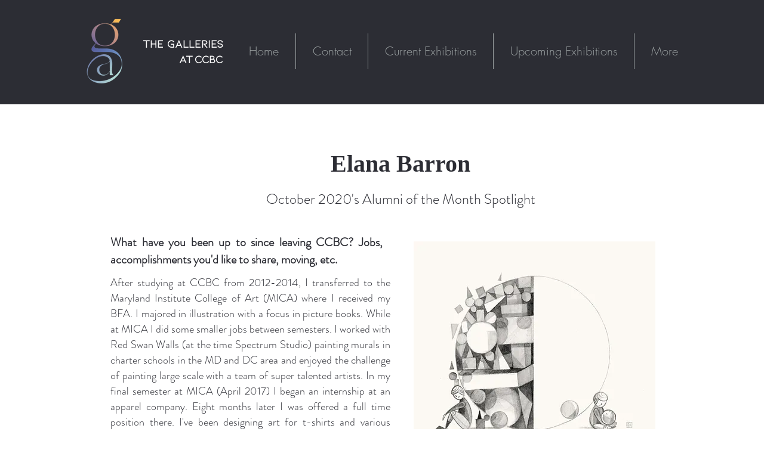

--- FILE ---
content_type: text/html; charset=UTF-8
request_url: https://www.thegalleriesatccbc.com/alumni-spotlight/elana-barron
body_size: 159886
content:
<!DOCTYPE html>
<html lang="en">
<head>
  
  <!-- SEO Tags -->
  <title>Elana Barron</title>
  <meta name="description" content="October 2020's Alumni of the Month Spotlight"/>
  <link rel="canonical" href="https://www.thegalleriesatccbc.com/alumni-spotlight/elana-barron"/>
  <meta property="og:title" content="Elana Barron"/>
  <meta property="og:description" content="October 2020's Alumni of the Month Spotlight"/>
  <meta property="og:image" content="https://static.wixstatic.com/media/f0bb14_fba7ab99951b4bf4b155731ceb45d663~mv2.jpg/v1/fill/w_4071,h_4305,al_c,q_90/mindfull.jpg"/>
  <meta property="og:image:width" content="4071"/>
  <meta property="og:image:height" content="4305"/>
  <meta property="og:url" content="https://www.thegalleriesatccbc.com/alumni-spotlight/elana-barron"/>
  <meta property="og:site_name" content="Galleries at CCBC"/>
  <meta property="og:type" content="website"/>
  <script type="application/ld+json">{"@context":"https://schema.org/","@type":"ImageObject","height":4305,"width":4071,"url":"https://static.wixstatic.com/media/f0bb14_fba7ab99951b4bf4b155731ceb45d663~mv2.jpg/v1/fill/w_4071,h_4305,al_c,q_90/mindfull.jpg"}</script>
  <script type="application/ld+json">{}</script>
  <meta name="facebook-domain-verification" content="wo7tnc865qzs1oj4xcmrqdpvg9sd9a"/>
  <meta name="fb_admins_meta_tag" content="GalleriesAtCCBC"/>
  <meta name="google-site-verification" content="0mqcaY5VKsTNfiZ73WtJJjkPDdZ0pTbI-UvzzX2gE8A"/>
  <meta property="fb:admins" content="GalleriesAtCCBC"/>
  <meta name="twitter:card" content="summary_large_image"/>
  <meta name="twitter:title" content="Elana Barron"/>
  <meta name="twitter:description" content="October 2020's Alumni of the Month Spotlight"/>
  <meta name="twitter:image" content="https://static.wixstatic.com/media/f0bb14_fba7ab99951b4bf4b155731ceb45d663~mv2.jpg/v1/fill/w_4071,h_4305,al_c,q_90/mindfull.jpg"/>

  
  <meta charset='utf-8'>
  <meta name="viewport" content="width=device-width, initial-scale=1" id="wixDesktopViewport" />
  <meta http-equiv="X-UA-Compatible" content="IE=edge">
  <meta name="generator" content="Wix.com Website Builder"/>

  <link rel="icon" sizes="192x192" href="https://static.wixstatic.com/media/f0bb14_b166279ece0b4cada775e42e4afbba4c%7Emv2.jpg/v1/fill/w_192%2Ch_192%2Clg_1%2Cusm_0.66_1.00_0.01/f0bb14_b166279ece0b4cada775e42e4afbba4c%7Emv2.jpg" type="image/jpeg"/>
  <link rel="shortcut icon" href="https://static.wixstatic.com/media/f0bb14_b166279ece0b4cada775e42e4afbba4c%7Emv2.jpg/v1/fill/w_192%2Ch_192%2Clg_1%2Cusm_0.66_1.00_0.01/f0bb14_b166279ece0b4cada775e42e4afbba4c%7Emv2.jpg" type="image/jpeg"/>
  <link rel="apple-touch-icon" href="https://static.wixstatic.com/media/f0bb14_b166279ece0b4cada775e42e4afbba4c%7Emv2.jpg/v1/fill/w_180%2Ch_180%2Clg_1%2Cusm_0.66_1.00_0.01/f0bb14_b166279ece0b4cada775e42e4afbba4c%7Emv2.jpg" type="image/jpeg"/>

  <!-- Safari Pinned Tab Icon -->
  <!-- <link rel="mask-icon" href="https://static.wixstatic.com/media/f0bb14_b166279ece0b4cada775e42e4afbba4c%7Emv2.jpg/v1/fill/w_192%2Ch_192%2Clg_1%2Cusm_0.66_1.00_0.01/f0bb14_b166279ece0b4cada775e42e4afbba4c%7Emv2.jpg"> -->

  <!-- Original trials -->
  


  <!-- Segmenter Polyfill -->
  <script>
    if (!window.Intl || !window.Intl.Segmenter) {
      (function() {
        var script = document.createElement('script');
        script.src = 'https://static.parastorage.com/unpkg/@formatjs/intl-segmenter@11.7.10/polyfill.iife.js';
        document.head.appendChild(script);
      })();
    }
  </script>

  <!-- Legacy Polyfills -->
  <script nomodule="" src="https://static.parastorage.com/unpkg/core-js-bundle@3.2.1/minified.js"></script>
  <script nomodule="" src="https://static.parastorage.com/unpkg/focus-within-polyfill@5.0.9/dist/focus-within-polyfill.js"></script>

  <!-- Performance API Polyfills -->
  <script>
  (function () {
    var noop = function noop() {};
    if ("performance" in window === false) {
      window.performance = {};
    }
    window.performance.mark = performance.mark || noop;
    window.performance.measure = performance.measure || noop;
    if ("now" in window.performance === false) {
      var nowOffset = Date.now();
      if (performance.timing && performance.timing.navigationStart) {
        nowOffset = performance.timing.navigationStart;
      }
      window.performance.now = function now() {
        return Date.now() - nowOffset;
      };
    }
  })();
  </script>

  <!-- Globals Definitions -->
  <script>
    (function () {
      var now = Date.now()
      window.initialTimestamps = {
        initialTimestamp: now,
        initialRequestTimestamp: Math.round(performance.timeOrigin ? performance.timeOrigin : now - performance.now())
      }

      window.thunderboltTag = "libs-releases-GA-local"
      window.thunderboltVersion = "1.16774.0"
    })();
  </script>

  <!-- Essential Viewer Model -->
  <script type="application/json" id="wix-essential-viewer-model">{"fleetConfig":{"fleetName":"thunderbolt-seo-renderer","type":"GA","code":0},"mode":{"qa":false,"enableTestApi":false,"debug":false,"ssrIndicator":false,"ssrOnly":false,"siteAssetsFallback":"enable","versionIndicator":false},"componentsLibrariesTopology":[{"artifactId":"editor-elements","namespace":"wixui","url":"https:\/\/static.parastorage.com\/services\/editor-elements\/1.14848.0"},{"artifactId":"editor-elements","namespace":"dsgnsys","url":"https:\/\/static.parastorage.com\/services\/editor-elements\/1.14848.0"}],"siteFeaturesConfigs":{"sessionManager":{"isRunningInDifferentSiteContext":false}},"language":{"userLanguage":"en"},"siteAssets":{"clientTopology":{"mediaRootUrl":"https:\/\/static.wixstatic.com","staticMediaUrl":"https:\/\/static.wixstatic.com\/media","moduleRepoUrl":"https:\/\/static.parastorage.com\/unpkg","fileRepoUrl":"https:\/\/static.parastorage.com\/services","viewerAppsUrl":"https:\/\/viewer-apps.parastorage.com","viewerAssetsUrl":"https:\/\/viewer-assets.parastorage.com","siteAssetsUrl":"https:\/\/siteassets.parastorage.com","pageJsonServerUrls":["https:\/\/pages.parastorage.com","https:\/\/staticorigin.wixstatic.com","https:\/\/www.thegalleriesatccbc.com","https:\/\/fallback.wix.com\/wix-html-editor-pages-webapp\/page"],"pathOfTBModulesInFileRepoForFallback":"wix-thunderbolt\/dist\/"}},"siteFeatures":["accessibility","appMonitoring","assetsLoader","businessLogger","captcha","clickHandlerRegistrar","codeEmbed","commonConfig","componentsLoader","componentsRegistry","consentPolicy","cyclicTabbing","domSelectors","dynamicPages","environmentWixCodeSdk","environment","lightbox","locationWixCodeSdk","mpaNavigation","navigationManager","navigationPhases","ooi","pages","panorama","renderer","reporter","routerFetch","router","scrollRestoration","seoWixCodeSdk","seo","sessionManager","siteMembersWixCodeSdk","siteMembers","siteScrollBlocker","siteWixCodeSdk","speculationRules","ssrCache","stores","structureApi","thunderboltInitializer","tpaCommons","tpaWorkerFeature","translations","usedPlatformApis","warmupData","windowMessageRegistrar","windowWixCodeSdk","wixCustomElementComponent","wixEmbedsApi","componentsReact","platform"],"site":{"externalBaseUrl":"https:\/\/www.thegalleriesatccbc.com","isSEO":true},"media":{"staticMediaUrl":"https:\/\/static.wixstatic.com\/media","mediaRootUrl":"https:\/\/static.wixstatic.com\/","staticVideoUrl":"https:\/\/video.wixstatic.com\/"},"requestUrl":"https:\/\/www.thegalleriesatccbc.com\/alumni-spotlight\/elana-barron","rollout":{"siteAssetsVersionsRollout":false,"isDACRollout":0,"isTBRollout":false},"commonConfig":{"brand":"wix","host":"VIEWER","bsi":"","consentPolicy":{},"consentPolicyHeader":{},"siteRevision":"3364","renderingFlow":"NONE","language":"en","locale":"en-us"},"interactionSampleRatio":0.01,"dynamicModelUrl":"https:\/\/www.thegalleriesatccbc.com\/_api\/v2\/dynamicmodel","accessTokensUrl":"https:\/\/www.thegalleriesatccbc.com\/_api\/v1\/access-tokens","isExcludedFromSecurityExperiments":false,"experiments":{"specs.thunderbolt.hardenFetchAndXHR":true,"specs.thunderbolt.securityExperiments":true}}</script>
  <script>window.viewerModel = JSON.parse(document.getElementById('wix-essential-viewer-model').textContent)</script>

  <script>
    window.commonConfig = viewerModel.commonConfig
  </script>

  
  <!-- BEGIN handleAccessTokens bundle -->

  <script data-url="https://static.parastorage.com/services/wix-thunderbolt/dist/handleAccessTokens.inline.4f2f9a53.bundle.min.js">(()=>{"use strict";function e(e){let{context:o,property:r,value:n,enumerable:i=!0}=e,c=e.get,l=e.set;if(!r||void 0===n&&!c&&!l)return new Error("property and value are required");let a=o||globalThis,s=a?.[r],u={};if(void 0!==n)u.value=n;else{if(c){let e=t(c);e&&(u.get=e)}if(l){let e=t(l);e&&(u.set=e)}}let p={...u,enumerable:i||!1,configurable:!1};void 0!==n&&(p.writable=!1);try{Object.defineProperty(a,r,p)}catch(e){return e instanceof TypeError?s:e}return s}function t(e,t){return"function"==typeof e?e:!0===e?.async&&"function"==typeof e.func?t?async function(t){return e.func(t)}:async function(){return e.func()}:"function"==typeof e?.func?e.func:void 0}try{e({property:"strictDefine",value:e})}catch{}try{e({property:"defineStrictObject",value:r})}catch{}try{e({property:"defineStrictMethod",value:n})}catch{}var o=["toString","toLocaleString","valueOf","constructor","prototype"];function r(t){let{context:n,property:c,propertiesToExclude:l=[],skipPrototype:a=!1,hardenPrototypePropertiesToExclude:s=[]}=t;if(!c)return new Error("property is required");let u=(n||globalThis)[c],p={},f=i(n,c);u&&("object"==typeof u||"function"==typeof u)&&Reflect.ownKeys(u).forEach(t=>{if(!l.includes(t)&&!o.includes(t)){let o=i(u,t);if(o&&(o.writable||o.configurable)){let{value:r,get:n,set:i,enumerable:c=!1}=o,l={};void 0!==r?l.value=r:n?l.get=n:i&&(l.set=i);try{let o=e({context:u,property:t,...l,enumerable:c});p[t]=o}catch(e){if(!(e instanceof TypeError))throw e;try{p[t]=o.value||o.get||o.set}catch{}}}}});let d={originalObject:u,originalProperties:p};if(!a&&void 0!==u?.prototype){let e=r({context:u,property:"prototype",propertiesToExclude:s,skipPrototype:!0});e instanceof Error||(d.originalPrototype=e?.originalObject,d.originalPrototypeProperties=e?.originalProperties)}return e({context:n,property:c,value:u,enumerable:f?.enumerable}),d}function n(t,o){let r=(o||globalThis)[t],n=i(o||globalThis,t);return r&&n&&(n.writable||n.configurable)?(Object.freeze(r),e({context:globalThis,property:t,value:r})):r}function i(e,t){if(e&&t)try{return Reflect.getOwnPropertyDescriptor(e,t)}catch{return}}function c(e){if("string"!=typeof e)return e;try{return decodeURIComponent(e).toLowerCase().trim()}catch{return e.toLowerCase().trim()}}function l(e,t){let o="";if("string"==typeof e)o=e.split("=")[0]?.trim()||"";else{if(!e||"string"!=typeof e.name)return!1;o=e.name}return t.has(c(o)||"")}function a(e,t){let o;return o="string"==typeof e?e.split(";").map(e=>e.trim()).filter(e=>e.length>0):e||[],o.filter(e=>!l(e,t))}var s=null;function u(){return null===s&&(s=typeof Document>"u"?void 0:Object.getOwnPropertyDescriptor(Document.prototype,"cookie")),s}function p(t,o){if(!globalThis?.cookieStore)return;let r=globalThis.cookieStore.get.bind(globalThis.cookieStore),n=globalThis.cookieStore.getAll.bind(globalThis.cookieStore),i=globalThis.cookieStore.set.bind(globalThis.cookieStore),c=globalThis.cookieStore.delete.bind(globalThis.cookieStore);return e({context:globalThis.CookieStore.prototype,property:"get",value:async function(e){return l(("string"==typeof e?e:e.name)||"",t)?null:r.call(this,e)},enumerable:!0}),e({context:globalThis.CookieStore.prototype,property:"getAll",value:async function(){return a(await n.apply(this,Array.from(arguments)),t)},enumerable:!0}),e({context:globalThis.CookieStore.prototype,property:"set",value:async function(){let e=Array.from(arguments);if(!l(1===e.length?e[0].name:e[0],t))return i.apply(this,e);o&&console.warn(o)},enumerable:!0}),e({context:globalThis.CookieStore.prototype,property:"delete",value:async function(){let e=Array.from(arguments);if(!l(1===e.length?e[0].name:e[0],t))return c.apply(this,e)},enumerable:!0}),e({context:globalThis.cookieStore,property:"prototype",value:globalThis.CookieStore.prototype,enumerable:!1}),e({context:globalThis,property:"cookieStore",value:globalThis.cookieStore,enumerable:!0}),{get:r,getAll:n,set:i,delete:c}}var f=["TextEncoder","TextDecoder","XMLHttpRequestEventTarget","EventTarget","URL","JSON","Reflect","Object","Array","Map","Set","WeakMap","WeakSet","Promise","Symbol","Error"],d=["addEventListener","removeEventListener","dispatchEvent","encodeURI","encodeURIComponent","decodeURI","decodeURIComponent"];const y=(e,t)=>{try{const o=t?t.get.call(document):document.cookie;return o.split(";").map(e=>e.trim()).filter(t=>t?.startsWith(e))[0]?.split("=")[1]}catch(e){return""}},g=(e="",t="",o="/")=>`${e}=; ${t?`domain=${t};`:""} max-age=0; path=${o}; expires=Thu, 01 Jan 1970 00:00:01 GMT`;function m(){(function(){if("undefined"!=typeof window){const e=performance.getEntriesByType("navigation")[0];return"back_forward"===(e?.type||"")}return!1})()&&function(){const{counter:e}=function(){const e=b("getItem");if(e){const[t,o]=e.split("-"),r=o?parseInt(o,10):0;if(r>=3){const e=t?Number(t):0;if(Date.now()-e>6e4)return{counter:0}}return{counter:r}}return{counter:0}}();e<3?(!function(e=1){b("setItem",`${Date.now()}-${e}`)}(e+1),window.location.reload()):console.error("ATS: Max reload attempts reached")}()}function b(e,t){try{return sessionStorage[e]("reload",t||"")}catch(e){console.error("ATS: Error calling sessionStorage:",e)}}const h="client-session-bind",v="sec-fetch-unsupported",{experiments:w}=window.viewerModel,T=[h,"client-binding",v,"svSession","smSession","server-session-bind","wixSession2","wixSession3"].map(e=>e.toLowerCase()),{cookie:S}=function(t,o){let r=new Set(t);return e({context:document,property:"cookie",set:{func:e=>function(e,t,o,r){let n=u(),i=c(t.split(";")[0]||"")||"";[...o].every(e=>!i.startsWith(e.toLowerCase()))&&n?.set?n.set.call(e,t):r&&console.warn(r)}(document,e,r,o)},get:{func:()=>function(e,t){let o=u();if(!o?.get)throw new Error("Cookie descriptor or getter not available");return a(o.get.call(e),t).join("; ")}(document,r)},enumerable:!0}),{cookieStore:p(r,o),cookie:u()}}(T),k="tbReady",x="security_overrideGlobals",{experiments:E,siteFeaturesConfigs:C,accessTokensUrl:P}=window.viewerModel,R=P,M={},O=(()=>{const e=y(h,S);if(w["specs.thunderbolt.browserCacheReload"]){y(v,S)||e?b("removeItem"):m()}return(()=>{const e=g(h),t=g(h,location.hostname);S.set.call(document,e),S.set.call(document,t)})(),e})();O&&(M["client-binding"]=O);const D=fetch;addEventListener(k,function e(t){const{logger:o}=t.detail;try{window.tb.init({fetch:D,fetchHeaders:M})}catch(e){const t=new Error("TB003");o.meter(`${x}_${t.message}`,{paramsOverrides:{errorType:x,eventString:t.message}}),window?.viewerModel?.mode.debug&&console.error(e)}finally{removeEventListener(k,e)}}),E["specs.thunderbolt.hardenFetchAndXHR"]||(window.fetchDynamicModel=()=>C.sessionManager.isRunningInDifferentSiteContext?Promise.resolve({}):fetch(R,{credentials:"same-origin",headers:M}).then(function(e){if(!e.ok)throw new Error(`[${e.status}]${e.statusText}`);return e.json()}),window.dynamicModelPromise=window.fetchDynamicModel())})();
//# sourceMappingURL=https://static.parastorage.com/services/wix-thunderbolt/dist/handleAccessTokens.inline.4f2f9a53.bundle.min.js.map</script>

<!-- END handleAccessTokens bundle -->

<!-- BEGIN overrideGlobals bundle -->

<script data-url="https://static.parastorage.com/services/wix-thunderbolt/dist/overrideGlobals.inline.ec13bfcf.bundle.min.js">(()=>{"use strict";function e(e){let{context:r,property:o,value:n,enumerable:i=!0}=e,c=e.get,a=e.set;if(!o||void 0===n&&!c&&!a)return new Error("property and value are required");let l=r||globalThis,u=l?.[o],s={};if(void 0!==n)s.value=n;else{if(c){let e=t(c);e&&(s.get=e)}if(a){let e=t(a);e&&(s.set=e)}}let p={...s,enumerable:i||!1,configurable:!1};void 0!==n&&(p.writable=!1);try{Object.defineProperty(l,o,p)}catch(e){return e instanceof TypeError?u:e}return u}function t(e,t){return"function"==typeof e?e:!0===e?.async&&"function"==typeof e.func?t?async function(t){return e.func(t)}:async function(){return e.func()}:"function"==typeof e?.func?e.func:void 0}try{e({property:"strictDefine",value:e})}catch{}try{e({property:"defineStrictObject",value:o})}catch{}try{e({property:"defineStrictMethod",value:n})}catch{}var r=["toString","toLocaleString","valueOf","constructor","prototype"];function o(t){let{context:n,property:c,propertiesToExclude:a=[],skipPrototype:l=!1,hardenPrototypePropertiesToExclude:u=[]}=t;if(!c)return new Error("property is required");let s=(n||globalThis)[c],p={},f=i(n,c);s&&("object"==typeof s||"function"==typeof s)&&Reflect.ownKeys(s).forEach(t=>{if(!a.includes(t)&&!r.includes(t)){let r=i(s,t);if(r&&(r.writable||r.configurable)){let{value:o,get:n,set:i,enumerable:c=!1}=r,a={};void 0!==o?a.value=o:n?a.get=n:i&&(a.set=i);try{let r=e({context:s,property:t,...a,enumerable:c});p[t]=r}catch(e){if(!(e instanceof TypeError))throw e;try{p[t]=r.value||r.get||r.set}catch{}}}}});let d={originalObject:s,originalProperties:p};if(!l&&void 0!==s?.prototype){let e=o({context:s,property:"prototype",propertiesToExclude:u,skipPrototype:!0});e instanceof Error||(d.originalPrototype=e?.originalObject,d.originalPrototypeProperties=e?.originalProperties)}return e({context:n,property:c,value:s,enumerable:f?.enumerable}),d}function n(t,r){let o=(r||globalThis)[t],n=i(r||globalThis,t);return o&&n&&(n.writable||n.configurable)?(Object.freeze(o),e({context:globalThis,property:t,value:o})):o}function i(e,t){if(e&&t)try{return Reflect.getOwnPropertyDescriptor(e,t)}catch{return}}function c(e){if("string"!=typeof e)return e;try{return decodeURIComponent(e).toLowerCase().trim()}catch{return e.toLowerCase().trim()}}function a(e,t){return e instanceof Headers?e.forEach((r,o)=>{l(o,t)||e.delete(o)}):Object.keys(e).forEach(r=>{l(r,t)||delete e[r]}),e}function l(e,t){return!t.has(c(e)||"")}function u(e,t){let r=!0,o=function(e){let t,r;if(globalThis.Request&&e instanceof Request)t=e.url;else{if("function"!=typeof e?.toString)throw new Error("Unsupported type for url");t=e.toString()}try{return new URL(t).pathname}catch{return r=t.replace(/#.+/gi,"").split("?").shift(),r.startsWith("/")?r:`/${r}`}}(e),n=c(o);return n&&t.some(e=>n.includes(e))&&(r=!1),r}function s(t,r,o){let n=fetch,i=XMLHttpRequest,c=new Set(r);function s(){let e=new i,r=e.open,n=e.setRequestHeader;return e.open=function(){let n=Array.from(arguments),i=n[1];if(n.length<2||u(i,t))return r.apply(e,n);throw new Error(o||`Request not allowed for path ${i}`)},e.setRequestHeader=function(t,r){l(decodeURIComponent(t),c)&&n.call(e,t,r)},e}return e({property:"fetch",value:function(){let e=function(e,t){return globalThis.Request&&e[0]instanceof Request&&e[0]?.headers?a(e[0].headers,t):e[1]?.headers&&a(e[1].headers,t),e}(arguments,c);return u(arguments[0],t)?n.apply(globalThis,Array.from(e)):new Promise((e,t)=>{t(new Error(o||`Request not allowed for path ${arguments[0]}`))})},enumerable:!0}),e({property:"XMLHttpRequest",value:s,enumerable:!0}),Object.keys(i).forEach(e=>{s[e]=i[e]}),{fetch:n,XMLHttpRequest:i}}var p=["TextEncoder","TextDecoder","XMLHttpRequestEventTarget","EventTarget","URL","JSON","Reflect","Object","Array","Map","Set","WeakMap","WeakSet","Promise","Symbol","Error"],f=["addEventListener","removeEventListener","dispatchEvent","encodeURI","encodeURIComponent","decodeURI","decodeURIComponent"];const d=function(){let t=globalThis.open,r=document.open;function o(e,r,o){let n="string"!=typeof e,i=t.call(window,e,r,o);return n||e&&function(e){return e.startsWith("//")&&/(?:[a-z0-9](?:[a-z0-9-]{0,61}[a-z0-9])?\.)+[a-z0-9][a-z0-9-]{0,61}[a-z0-9]/g.test(`${location.protocol}:${e}`)&&(e=`${location.protocol}${e}`),!e.startsWith("http")||new URL(e).hostname===location.hostname}(e)?{}:i}return e({property:"open",value:o,context:globalThis,enumerable:!0}),e({property:"open",value:function(e,t,n){return e?o(e,t,n):r.call(document,e||"",t||"",n||"")},context:document,enumerable:!0}),{open:t,documentOpen:r}},y=function(){let t=document.createElement,r=Element.prototype.setAttribute,o=Element.prototype.setAttributeNS;return e({property:"createElement",context:document,value:function(n,i){let a=t.call(document,n,i);if("iframe"===c(n)){e({property:"srcdoc",context:a,get:()=>"",set:()=>{console.warn("`srcdoc` is not allowed in iframe elements.")}});let t=function(e,t){"srcdoc"!==e.toLowerCase()?r.call(a,e,t):console.warn("`srcdoc` attribute is not allowed to be set.")},n=function(e,t,r){"srcdoc"!==t.toLowerCase()?o.call(a,e,t,r):console.warn("`srcdoc` attribute is not allowed to be set.")};a.setAttribute=t,a.setAttributeNS=n}return a},enumerable:!0}),{createElement:t,setAttribute:r,setAttributeNS:o}},m=["client-binding"],b=["/_api/v1/access-tokens","/_api/v2/dynamicmodel","/_api/one-app-session-web/v3/businesses"],h=function(){let t=setTimeout,r=setInterval;return o("setTimeout",0,globalThis),o("setInterval",0,globalThis),{setTimeout:t,setInterval:r};function o(t,r,o){let n=o||globalThis,i=n[t];if(!i||"function"!=typeof i)throw new Error(`Function ${t} not found or is not a function`);e({property:t,value:function(){let e=Array.from(arguments);if("string"!=typeof e[r])return i.apply(n,e);console.warn(`Calling ${t} with a String Argument at index ${r} is not allowed`)},context:o,enumerable:!0})}},v=function(){if(navigator&&"serviceWorker"in navigator){let t=navigator.serviceWorker.register;return e({context:navigator.serviceWorker,property:"register",value:function(){console.log("Service worker registration is not allowed")},enumerable:!0}),{register:t}}return{}};performance.mark("overrideGlobals started");const{isExcludedFromSecurityExperiments:g,experiments:w}=window.viewerModel,E=!g&&w["specs.thunderbolt.securityExperiments"];try{d(),E&&y(),w["specs.thunderbolt.hardenFetchAndXHR"]&&E&&s(b,m),v(),(e=>{let t=[],r=[];r=r.concat(["TextEncoder","TextDecoder"]),e&&(r=r.concat(["XMLHttpRequestEventTarget","EventTarget"])),r=r.concat(["URL","JSON"]),e&&(t=t.concat(["addEventListener","removeEventListener"])),t=t.concat(["encodeURI","encodeURIComponent","decodeURI","decodeURIComponent"]),r=r.concat(["String","Number"]),e&&r.push("Object"),r=r.concat(["Reflect"]),t.forEach(e=>{n(e),["addEventListener","removeEventListener"].includes(e)&&n(e,document)}),r.forEach(e=>{o({property:e})})})(E),E&&h()}catch(e){window?.viewerModel?.mode.debug&&console.error(e);const t=new Error("TB006");window.fedops?.reportError(t,"security_overrideGlobals"),window.Sentry?window.Sentry.captureException(t):globalThis.defineStrictProperty("sentryBuffer",[t],window,!1)}performance.mark("overrideGlobals ended")})();
//# sourceMappingURL=https://static.parastorage.com/services/wix-thunderbolt/dist/overrideGlobals.inline.ec13bfcf.bundle.min.js.map</script>

<!-- END overrideGlobals bundle -->


  
  <script>
    window.commonConfig = viewerModel.commonConfig

	
  </script>

  <!-- Initial CSS -->
  <style data-url="https://static.parastorage.com/services/wix-thunderbolt/dist/main.347af09f.min.css">@keyframes slide-horizontal-new{0%{transform:translateX(100%)}}@keyframes slide-horizontal-old{80%{opacity:1}to{opacity:0;transform:translateX(-100%)}}@keyframes slide-vertical-new{0%{transform:translateY(-100%)}}@keyframes slide-vertical-old{80%{opacity:1}to{opacity:0;transform:translateY(100%)}}@keyframes out-in-new{0%{opacity:0}}@keyframes out-in-old{to{opacity:0}}:root:active-view-transition{view-transition-name:none}::view-transition{pointer-events:none}:root:active-view-transition::view-transition-new(page-group),:root:active-view-transition::view-transition-old(page-group){animation-duration:.6s;cursor:wait;pointer-events:all}:root:active-view-transition-type(SlideHorizontal)::view-transition-old(page-group){animation:slide-horizontal-old .6s cubic-bezier(.83,0,.17,1) forwards;mix-blend-mode:normal}:root:active-view-transition-type(SlideHorizontal)::view-transition-new(page-group){animation:slide-horizontal-new .6s cubic-bezier(.83,0,.17,1) backwards;mix-blend-mode:normal}:root:active-view-transition-type(SlideVertical)::view-transition-old(page-group){animation:slide-vertical-old .6s cubic-bezier(.83,0,.17,1) forwards;mix-blend-mode:normal}:root:active-view-transition-type(SlideVertical)::view-transition-new(page-group){animation:slide-vertical-new .6s cubic-bezier(.83,0,.17,1) backwards;mix-blend-mode:normal}:root:active-view-transition-type(OutIn)::view-transition-old(page-group){animation:out-in-old .35s cubic-bezier(.22,1,.36,1) forwards}:root:active-view-transition-type(OutIn)::view-transition-new(page-group){animation:out-in-new .35s cubic-bezier(.64,0,.78,0) .35s backwards}@media(prefers-reduced-motion:reduce){::view-transition-group(*),::view-transition-new(*),::view-transition-old(*){animation:none!important}}body,html{background:transparent;border:0;margin:0;outline:0;padding:0;vertical-align:baseline}body{--scrollbar-width:0px;font-family:Arial,Helvetica,sans-serif;font-size:10px}body,html{height:100%}body{overflow-x:auto;overflow-y:scroll}body:not(.responsive) #site-root{min-width:var(--site-width);width:100%}body:not([data-js-loaded]) [data-hide-prejs]{visibility:hidden}interact-element{display:contents}#SITE_CONTAINER{position:relative}:root{--one-unit:1vw;--section-max-width:9999px;--spx-stopper-max:9999px;--spx-stopper-min:0px;--browser-zoom:1}@supports(-webkit-appearance:none) and (stroke-color:transparent){:root{--safari-sticky-fix:opacity;--experimental-safari-sticky-fix:translateZ(0)}}@supports(container-type:inline-size){:root{--one-unit:1cqw}}[id^=oldHoverBox-]{mix-blend-mode:plus-lighter;transition:opacity .5s ease,visibility .5s ease}[data-mesh-id$=inlineContent-gridContainer]:has(>[id^=oldHoverBox-]){isolation:isolate}</style>
<style data-url="https://static.parastorage.com/services/wix-thunderbolt/dist/main.renderer.9cb0985f.min.css">a,abbr,acronym,address,applet,b,big,blockquote,button,caption,center,cite,code,dd,del,dfn,div,dl,dt,em,fieldset,font,footer,form,h1,h2,h3,h4,h5,h6,header,i,iframe,img,ins,kbd,label,legend,li,nav,object,ol,p,pre,q,s,samp,section,small,span,strike,strong,sub,sup,table,tbody,td,tfoot,th,thead,title,tr,tt,u,ul,var{background:transparent;border:0;margin:0;outline:0;padding:0;vertical-align:baseline}input,select,textarea{box-sizing:border-box;font-family:Helvetica,Arial,sans-serif}ol,ul{list-style:none}blockquote,q{quotes:none}ins{text-decoration:none}del{text-decoration:line-through}table{border-collapse:collapse;border-spacing:0}a{cursor:pointer;text-decoration:none}.testStyles{overflow-y:hidden}.reset-button{-webkit-appearance:none;background:none;border:0;color:inherit;font:inherit;line-height:normal;outline:0;overflow:visible;padding:0;-webkit-user-select:none;-moz-user-select:none;-ms-user-select:none}:focus{outline:none}body.device-mobile-optimized:not(.disable-site-overflow){overflow-x:hidden;overflow-y:scroll}body.device-mobile-optimized:not(.responsive) #SITE_CONTAINER{margin-left:auto;margin-right:auto;overflow-x:visible;position:relative;width:320px}body.device-mobile-optimized:not(.responsive):not(.blockSiteScrolling) #SITE_CONTAINER{margin-top:0}body.device-mobile-optimized>*{max-width:100%!important}body.device-mobile-optimized #site-root{overflow-x:hidden;overflow-y:hidden}@supports(overflow:clip){body.device-mobile-optimized #site-root{overflow-x:clip;overflow-y:clip}}body.device-mobile-non-optimized #SITE_CONTAINER #site-root{overflow-x:clip;overflow-y:clip}body.device-mobile-non-optimized.fullScreenMode{background-color:#5f6360}body.device-mobile-non-optimized.fullScreenMode #MOBILE_ACTIONS_MENU,body.device-mobile-non-optimized.fullScreenMode #SITE_BACKGROUND,body.device-mobile-non-optimized.fullScreenMode #site-root,body.fullScreenMode #WIX_ADS{visibility:hidden}body.fullScreenMode{overflow-x:hidden!important;overflow-y:hidden!important}body.fullScreenMode.device-mobile-optimized #TINY_MENU{opacity:0;pointer-events:none}body.fullScreenMode-scrollable.device-mobile-optimized{overflow-x:hidden!important;overflow-y:auto!important}body.fullScreenMode-scrollable.device-mobile-optimized #masterPage,body.fullScreenMode-scrollable.device-mobile-optimized #site-root{overflow-x:hidden!important;overflow-y:hidden!important}body.fullScreenMode-scrollable.device-mobile-optimized #SITE_BACKGROUND,body.fullScreenMode-scrollable.device-mobile-optimized #masterPage{height:auto!important}body.fullScreenMode-scrollable.device-mobile-optimized #masterPage.mesh-layout{height:0!important}body.blockSiteScrolling,body.siteScrollingBlocked{position:fixed;width:100%}body.blockSiteScrolling #SITE_CONTAINER{margin-top:calc(var(--blocked-site-scroll-margin-top)*-1)}#site-root{margin:0 auto;min-height:100%;position:relative;top:var(--wix-ads-height)}#site-root img:not([src]){visibility:hidden}#site-root svg img:not([src]){visibility:visible}.auto-generated-link{color:inherit}#SCROLL_TO_BOTTOM,#SCROLL_TO_TOP{height:0}.has-click-trigger{cursor:pointer}.fullScreenOverlay{bottom:0;display:flex;justify-content:center;left:0;overflow-y:hidden;position:fixed;right:0;top:-60px;z-index:1005}.fullScreenOverlay>.fullScreenOverlayContent{bottom:0;left:0;margin:0 auto;overflow:hidden;position:absolute;right:0;top:60px;transform:translateZ(0)}[data-mesh-id$=centeredContent],[data-mesh-id$=form],[data-mesh-id$=inlineContent]{pointer-events:none;position:relative}[data-mesh-id$=-gridWrapper],[data-mesh-id$=-rotated-wrapper]{pointer-events:none}[data-mesh-id$=-gridContainer]>*,[data-mesh-id$=-rotated-wrapper]>*,[data-mesh-id$=inlineContent]>:not([data-mesh-id$=-gridContainer]){pointer-events:auto}.device-mobile-optimized #masterPage.mesh-layout #SOSP_CONTAINER_CUSTOM_ID{grid-area:2/1/3/2;-ms-grid-row:2;position:relative}#masterPage.mesh-layout{-ms-grid-rows:max-content max-content min-content max-content;-ms-grid-columns:100%;align-items:start;display:-ms-grid;display:grid;grid-template-columns:100%;grid-template-rows:max-content max-content min-content max-content;justify-content:stretch}#masterPage.mesh-layout #PAGES_CONTAINER,#masterPage.mesh-layout #SITE_FOOTER-placeholder,#masterPage.mesh-layout #SITE_FOOTER_WRAPPER,#masterPage.mesh-layout #SITE_HEADER-placeholder,#masterPage.mesh-layout #SITE_HEADER_WRAPPER,#masterPage.mesh-layout #SOSP_CONTAINER_CUSTOM_ID[data-state~=mobileView],#masterPage.mesh-layout #soapAfterPagesContainer,#masterPage.mesh-layout #soapBeforePagesContainer{-ms-grid-row-align:start;-ms-grid-column-align:start;-ms-grid-column:1}#masterPage.mesh-layout #SITE_HEADER-placeholder,#masterPage.mesh-layout #SITE_HEADER_WRAPPER{grid-area:1/1/2/2;-ms-grid-row:1}#masterPage.mesh-layout #PAGES_CONTAINER,#masterPage.mesh-layout #soapAfterPagesContainer,#masterPage.mesh-layout #soapBeforePagesContainer{grid-area:3/1/4/2;-ms-grid-row:3}#masterPage.mesh-layout #soapAfterPagesContainer,#masterPage.mesh-layout #soapBeforePagesContainer{width:100%}#masterPage.mesh-layout #PAGES_CONTAINER{align-self:stretch}#masterPage.mesh-layout main#PAGES_CONTAINER{display:block}#masterPage.mesh-layout #SITE_FOOTER-placeholder,#masterPage.mesh-layout #SITE_FOOTER_WRAPPER{grid-area:4/1/5/2;-ms-grid-row:4}#masterPage.mesh-layout #SITE_PAGES,#masterPage.mesh-layout [data-mesh-id=PAGES_CONTAINERcenteredContent],#masterPage.mesh-layout [data-mesh-id=PAGES_CONTAINERinlineContent]{height:100%}#masterPage.mesh-layout.desktop>*{width:100%}#masterPage.mesh-layout #PAGES_CONTAINER,#masterPage.mesh-layout #SITE_FOOTER,#masterPage.mesh-layout #SITE_FOOTER_WRAPPER,#masterPage.mesh-layout #SITE_HEADER,#masterPage.mesh-layout #SITE_HEADER_WRAPPER,#masterPage.mesh-layout #SITE_PAGES,#masterPage.mesh-layout #masterPageinlineContent{position:relative}#masterPage.mesh-layout #SITE_HEADER{grid-area:1/1/2/2}#masterPage.mesh-layout #SITE_FOOTER{grid-area:4/1/5/2}#masterPage.mesh-layout.overflow-x-clip #SITE_FOOTER,#masterPage.mesh-layout.overflow-x-clip #SITE_HEADER{overflow-x:clip}[data-z-counter]{z-index:0}[data-z-counter="0"]{z-index:auto}.wixSiteProperties{-webkit-font-smoothing:antialiased;-moz-osx-font-smoothing:grayscale}:root{--wst-button-color-fill-primary:rgb(var(--color_48));--wst-button-color-border-primary:rgb(var(--color_49));--wst-button-color-text-primary:rgb(var(--color_50));--wst-button-color-fill-primary-hover:rgb(var(--color_51));--wst-button-color-border-primary-hover:rgb(var(--color_52));--wst-button-color-text-primary-hover:rgb(var(--color_53));--wst-button-color-fill-primary-disabled:rgb(var(--color_54));--wst-button-color-border-primary-disabled:rgb(var(--color_55));--wst-button-color-text-primary-disabled:rgb(var(--color_56));--wst-button-color-fill-secondary:rgb(var(--color_57));--wst-button-color-border-secondary:rgb(var(--color_58));--wst-button-color-text-secondary:rgb(var(--color_59));--wst-button-color-fill-secondary-hover:rgb(var(--color_60));--wst-button-color-border-secondary-hover:rgb(var(--color_61));--wst-button-color-text-secondary-hover:rgb(var(--color_62));--wst-button-color-fill-secondary-disabled:rgb(var(--color_63));--wst-button-color-border-secondary-disabled:rgb(var(--color_64));--wst-button-color-text-secondary-disabled:rgb(var(--color_65));--wst-color-fill-base-1:rgb(var(--color_36));--wst-color-fill-base-2:rgb(var(--color_37));--wst-color-fill-base-shade-1:rgb(var(--color_38));--wst-color-fill-base-shade-2:rgb(var(--color_39));--wst-color-fill-base-shade-3:rgb(var(--color_40));--wst-color-fill-accent-1:rgb(var(--color_41));--wst-color-fill-accent-2:rgb(var(--color_42));--wst-color-fill-accent-3:rgb(var(--color_43));--wst-color-fill-accent-4:rgb(var(--color_44));--wst-color-fill-background-primary:rgb(var(--color_11));--wst-color-fill-background-secondary:rgb(var(--color_12));--wst-color-text-primary:rgb(var(--color_15));--wst-color-text-secondary:rgb(var(--color_14));--wst-color-action:rgb(var(--color_18));--wst-color-disabled:rgb(var(--color_39));--wst-color-title:rgb(var(--color_45));--wst-color-subtitle:rgb(var(--color_46));--wst-color-line:rgb(var(--color_47));--wst-font-style-h2:var(--font_2);--wst-font-style-h3:var(--font_3);--wst-font-style-h4:var(--font_4);--wst-font-style-h5:var(--font_5);--wst-font-style-h6:var(--font_6);--wst-font-style-body-large:var(--font_7);--wst-font-style-body-medium:var(--font_8);--wst-font-style-body-small:var(--font_9);--wst-font-style-body-x-small:var(--font_10);--wst-color-custom-1:rgb(var(--color_13));--wst-color-custom-2:rgb(var(--color_16));--wst-color-custom-3:rgb(var(--color_17));--wst-color-custom-4:rgb(var(--color_19));--wst-color-custom-5:rgb(var(--color_20));--wst-color-custom-6:rgb(var(--color_21));--wst-color-custom-7:rgb(var(--color_22));--wst-color-custom-8:rgb(var(--color_23));--wst-color-custom-9:rgb(var(--color_24));--wst-color-custom-10:rgb(var(--color_25));--wst-color-custom-11:rgb(var(--color_26));--wst-color-custom-12:rgb(var(--color_27));--wst-color-custom-13:rgb(var(--color_28));--wst-color-custom-14:rgb(var(--color_29));--wst-color-custom-15:rgb(var(--color_30));--wst-color-custom-16:rgb(var(--color_31));--wst-color-custom-17:rgb(var(--color_32));--wst-color-custom-18:rgb(var(--color_33));--wst-color-custom-19:rgb(var(--color_34));--wst-color-custom-20:rgb(var(--color_35))}.wix-presets-wrapper{display:contents}</style>

  <meta name="format-detection" content="telephone=no">
  <meta name="skype_toolbar" content="skype_toolbar_parser_compatible">
  
  

  

  
      <!--pageHtmlEmbeds.head start-->
      <script type="wix/htmlEmbeds" id="pageHtmlEmbeds.head start"></script>
    
      <link rel="stylesheet" href="https://static.parastorage.com/unpkg-semver/mobile-app-invite-banner/mobile-app-invite-banner.css">
<script type="text/javascript" async
    id="wix-mobile-app-banner"
    data-app-link="https://apps.wix.com/place-invites/join-lp/1962fb38-843a-414e-8b1c-2624af01b638"
    config=null
    src="https://static.parastorage.com/unpkg-semver/mobile-app-invite-banner/mobile-app-invite-banner.umd.min.js">
</script>
    
      <script>
function registerListener() {
  window.wixDevelopersAnalytics.register(
    'cf06bdf3-5bab-4f20-b165-97fb723dac6a',
    (eventName, eventParams, options) => {
      const a = 1
      const XSRFToken = getXSRFTokenFromCookie()
      fetch(
        `${window.location.origin}/_serverless/analytics-reporter/facebook/event`,
        {
          method: 'POST',
          headers: {
            'Content-Type': 'application/json',
            'X-XSRF-TOKEN': XSRFToken,
          },
          body: JSON.stringify({ eventName, data: eventParams }),
        },
      );
    },
  );
  function getXSRFTokenFromCookie() {
    var match = document.cookie.match(new RegExp("XSRF-TOKEN=(.+?);"));
    return match ? match[1] : "";
  }
}
window.wixDevelopersAnalytics
  ? registerListener()
  : window.addEventListener('wixDevelopersAnalyticsReady', registerListener);
</script>

    
      <script type="wix/htmlEmbeds" id="pageHtmlEmbeds.head end"></script>
      <!--pageHtmlEmbeds.head end-->
  

  <!-- head performance data start -->
  
  <!-- head performance data end -->
  

    


    
<style data-href="https://static.parastorage.com/services/editor-elements-library/dist/thunderbolt/rb_wixui.thunderbolt_bootstrap-classic.72e6a2a3.min.css">.PlZyDq{touch-action:manipulation}.uDW_Qe{align-items:center;box-sizing:border-box;display:flex;justify-content:var(--label-align);min-width:100%;text-align:initial;width:-moz-max-content;width:max-content}.uDW_Qe:before{max-width:var(--margin-start,0)}.uDW_Qe:after,.uDW_Qe:before{align-self:stretch;content:"";flex-grow:1}.uDW_Qe:after{max-width:var(--margin-end,0)}.FubTgk{height:100%}.FubTgk .uDW_Qe{border-radius:var(--corvid-border-radius,var(--rd,0));bottom:0;box-shadow:var(--shd,0 1px 4px rgba(0,0,0,.6));left:0;position:absolute;right:0;top:0;transition:var(--trans1,border-color .4s ease 0s,background-color .4s ease 0s)}.FubTgk .uDW_Qe:link,.FubTgk .uDW_Qe:visited{border-color:transparent}.FubTgk .l7_2fn{color:var(--corvid-color,rgb(var(--txt,var(--color_15,color_15))));font:var(--fnt,var(--font_5));margin:0;position:relative;transition:var(--trans2,color .4s ease 0s);white-space:nowrap}.FubTgk[aria-disabled=false] .uDW_Qe{background-color:var(--corvid-background-color,rgba(var(--bg,var(--color_17,color_17)),var(--alpha-bg,1)));border:solid var(--corvid-border-color,rgba(var(--brd,var(--color_15,color_15)),var(--alpha-brd,1))) var(--corvid-border-width,var(--brw,0));cursor:pointer!important}:host(.device-mobile-optimized) .FubTgk[aria-disabled=false]:active .uDW_Qe,body.device-mobile-optimized .FubTgk[aria-disabled=false]:active .uDW_Qe{background-color:var(--corvid-hover-background-color,rgba(var(--bgh,var(--color_18,color_18)),var(--alpha-bgh,1)));border-color:var(--corvid-hover-border-color,rgba(var(--brdh,var(--color_15,color_15)),var(--alpha-brdh,1)))}:host(.device-mobile-optimized) .FubTgk[aria-disabled=false]:active .l7_2fn,body.device-mobile-optimized .FubTgk[aria-disabled=false]:active .l7_2fn{color:var(--corvid-hover-color,rgb(var(--txth,var(--color_15,color_15))))}:host(:not(.device-mobile-optimized)) .FubTgk[aria-disabled=false]:hover .uDW_Qe,body:not(.device-mobile-optimized) .FubTgk[aria-disabled=false]:hover .uDW_Qe{background-color:var(--corvid-hover-background-color,rgba(var(--bgh,var(--color_18,color_18)),var(--alpha-bgh,1)));border-color:var(--corvid-hover-border-color,rgba(var(--brdh,var(--color_15,color_15)),var(--alpha-brdh,1)))}:host(:not(.device-mobile-optimized)) .FubTgk[aria-disabled=false]:hover .l7_2fn,body:not(.device-mobile-optimized) .FubTgk[aria-disabled=false]:hover .l7_2fn{color:var(--corvid-hover-color,rgb(var(--txth,var(--color_15,color_15))))}.FubTgk[aria-disabled=true] .uDW_Qe{background-color:var(--corvid-disabled-background-color,rgba(var(--bgd,204,204,204),var(--alpha-bgd,1)));border-color:var(--corvid-disabled-border-color,rgba(var(--brdd,204,204,204),var(--alpha-brdd,1)));border-style:solid;border-width:var(--corvid-border-width,var(--brw,0))}.FubTgk[aria-disabled=true] .l7_2fn{color:var(--corvid-disabled-color,rgb(var(--txtd,255,255,255)))}.uUxqWY{align-items:center;box-sizing:border-box;display:flex;justify-content:var(--label-align);min-width:100%;text-align:initial;width:-moz-max-content;width:max-content}.uUxqWY:before{max-width:var(--margin-start,0)}.uUxqWY:after,.uUxqWY:before{align-self:stretch;content:"";flex-grow:1}.uUxqWY:after{max-width:var(--margin-end,0)}.Vq4wYb[aria-disabled=false] .uUxqWY{cursor:pointer}:host(.device-mobile-optimized) .Vq4wYb[aria-disabled=false]:active .wJVzSK,body.device-mobile-optimized .Vq4wYb[aria-disabled=false]:active .wJVzSK{color:var(--corvid-hover-color,rgb(var(--txth,var(--color_15,color_15))));transition:var(--trans,color .4s ease 0s)}:host(:not(.device-mobile-optimized)) .Vq4wYb[aria-disabled=false]:hover .wJVzSK,body:not(.device-mobile-optimized) .Vq4wYb[aria-disabled=false]:hover .wJVzSK{color:var(--corvid-hover-color,rgb(var(--txth,var(--color_15,color_15))));transition:var(--trans,color .4s ease 0s)}.Vq4wYb .uUxqWY{bottom:0;left:0;position:absolute;right:0;top:0}.Vq4wYb .wJVzSK{color:var(--corvid-color,rgb(var(--txt,var(--color_15,color_15))));font:var(--fnt,var(--font_5));transition:var(--trans,color .4s ease 0s);white-space:nowrap}.Vq4wYb[aria-disabled=true] .wJVzSK{color:var(--corvid-disabled-color,rgb(var(--txtd,255,255,255)))}:host(:not(.device-mobile-optimized)) .CohWsy,body:not(.device-mobile-optimized) .CohWsy{display:flex}:host(:not(.device-mobile-optimized)) .V5AUxf,body:not(.device-mobile-optimized) .V5AUxf{-moz-column-gap:var(--margin);column-gap:var(--margin);direction:var(--direction);display:flex;margin:0 auto;position:relative;width:calc(100% - var(--padding)*2)}:host(:not(.device-mobile-optimized)) .V5AUxf>*,body:not(.device-mobile-optimized) .V5AUxf>*{direction:ltr;flex:var(--column-flex) 1 0%;left:0;margin-bottom:var(--padding);margin-top:var(--padding);min-width:0;position:relative;top:0}:host(.device-mobile-optimized) .V5AUxf,body.device-mobile-optimized .V5AUxf{display:block;padding-bottom:var(--padding-y);padding-left:var(--padding-x,0);padding-right:var(--padding-x,0);padding-top:var(--padding-y);position:relative}:host(.device-mobile-optimized) .V5AUxf>*,body.device-mobile-optimized .V5AUxf>*{margin-bottom:var(--margin);position:relative}:host(.device-mobile-optimized) .V5AUxf>:first-child,body.device-mobile-optimized .V5AUxf>:first-child{margin-top:var(--firstChildMarginTop,0)}:host(.device-mobile-optimized) .V5AUxf>:last-child,body.device-mobile-optimized .V5AUxf>:last-child{margin-bottom:var(--lastChildMarginBottom)}.LIhNy3{backface-visibility:hidden}.jhxvbR,.mtrorN{display:block;height:100%;width:100%}.jhxvbR img{max-width:var(--wix-img-max-width,100%)}.jhxvbR[data-animate-blur] img{filter:blur(9px);transition:filter .8s ease-in}.jhxvbR[data-animate-blur] img[data-load-done]{filter:none}.if7Vw2{height:100%;left:0;-webkit-mask-image:var(--mask-image,none);mask-image:var(--mask-image,none);-webkit-mask-position:var(--mask-position,0);mask-position:var(--mask-position,0);-webkit-mask-repeat:var(--mask-repeat,no-repeat);mask-repeat:var(--mask-repeat,no-repeat);-webkit-mask-size:var(--mask-size,100%);mask-size:var(--mask-size,100%);overflow:hidden;pointer-events:var(--fill-layer-background-media-pointer-events);position:absolute;top:0;width:100%}.if7Vw2.f0uTJH{clip:rect(0,auto,auto,0)}.if7Vw2 .i1tH8h{height:100%;position:absolute;top:0;width:100%}.if7Vw2 .DXi4PB{height:var(--fill-layer-image-height,100%);opacity:var(--fill-layer-image-opacity)}.if7Vw2 .DXi4PB img{height:100%;width:100%}@supports(-webkit-hyphens:none){.if7Vw2.f0uTJH{clip:auto;-webkit-clip-path:inset(0)}}.wG8dni{height:100%}.tcElKx{background-color:var(--bg-overlay-color);background-image:var(--bg-gradient);transition:var(--inherit-transition)}.ImALHf,.Ybjs9b{opacity:var(--fill-layer-video-opacity)}.UWmm3w{bottom:var(--media-padding-bottom);height:var(--media-padding-height);position:absolute;top:var(--media-padding-top);width:100%}.Yjj1af{transform:scale(var(--scale,1));transition:var(--transform-duration,transform 0s)}.ImALHf{height:100%;position:relative;width:100%}.KCM6zk{opacity:var(--fill-layer-video-opacity,var(--fill-layer-image-opacity,1))}.KCM6zk .DXi4PB,.KCM6zk .ImALHf,.KCM6zk .Ybjs9b{opacity:1}._uqPqy{clip-path:var(--fill-layer-clip)}._uqPqy,.eKyYhK{position:absolute;top:0}._uqPqy,.eKyYhK,.x0mqQS img{height:100%;width:100%}.pnCr6P{opacity:0}.blf7sp,.pnCr6P{position:absolute;top:0}.blf7sp{height:0;left:0;overflow:hidden;width:0}.rWP3Gv{left:0;pointer-events:var(--fill-layer-background-media-pointer-events);position:var(--fill-layer-background-media-position)}.Tr4n3d,.rWP3Gv,.wRqk6s{height:100%;top:0;width:100%}.wRqk6s{position:absolute}.Tr4n3d{background-color:var(--fill-layer-background-overlay-color);opacity:var(--fill-layer-background-overlay-blend-opacity-fallback,1);position:var(--fill-layer-background-overlay-position);transform:var(--fill-layer-background-overlay-transform)}@supports(mix-blend-mode:overlay){.Tr4n3d{mix-blend-mode:var(--fill-layer-background-overlay-blend-mode);opacity:var(--fill-layer-background-overlay-blend-opacity,1)}}.VXAmO2{--divider-pin-height__:min(1,calc(var(--divider-layers-pin-factor__) + 1));--divider-pin-layer-height__:var( --divider-layers-pin-factor__ );--divider-pin-border__:min(1,calc(var(--divider-layers-pin-factor__) / -1 + 1));height:calc(var(--divider-height__) + var(--divider-pin-height__)*var(--divider-layers-size__)*var(--divider-layers-y__))}.VXAmO2,.VXAmO2 .dy3w_9{left:0;position:absolute;width:100%}.VXAmO2 .dy3w_9{--divider-layer-i__:var(--divider-layer-i,0);background-position:left calc(50% + var(--divider-offset-x__) + var(--divider-layers-x__)*var(--divider-layer-i__)) bottom;background-repeat:repeat-x;border-bottom-style:solid;border-bottom-width:calc(var(--divider-pin-border__)*var(--divider-layer-i__)*var(--divider-layers-y__));height:calc(var(--divider-height__) + var(--divider-pin-layer-height__)*var(--divider-layer-i__)*var(--divider-layers-y__));opacity:calc(1 - var(--divider-layer-i__)/(var(--divider-layer-i__) + 1))}.UORcXs{--divider-height__:var(--divider-top-height,auto);--divider-offset-x__:var(--divider-top-offset-x,0px);--divider-layers-size__:var(--divider-top-layers-size,0);--divider-layers-y__:var(--divider-top-layers-y,0px);--divider-layers-x__:var(--divider-top-layers-x,0px);--divider-layers-pin-factor__:var(--divider-top-layers-pin-factor,0);border-top:var(--divider-top-padding,0) solid var(--divider-top-color,currentColor);opacity:var(--divider-top-opacity,1);top:0;transform:var(--divider-top-flip,scaleY(-1))}.UORcXs .dy3w_9{background-image:var(--divider-top-image,none);background-size:var(--divider-top-size,contain);border-color:var(--divider-top-color,currentColor);bottom:0;filter:var(--divider-top-filter,none)}.UORcXs .dy3w_9[data-divider-layer="1"]{display:var(--divider-top-layer-1-display,block)}.UORcXs .dy3w_9[data-divider-layer="2"]{display:var(--divider-top-layer-2-display,block)}.UORcXs .dy3w_9[data-divider-layer="3"]{display:var(--divider-top-layer-3-display,block)}.Io4VUz{--divider-height__:var(--divider-bottom-height,auto);--divider-offset-x__:var(--divider-bottom-offset-x,0px);--divider-layers-size__:var(--divider-bottom-layers-size,0);--divider-layers-y__:var(--divider-bottom-layers-y,0px);--divider-layers-x__:var(--divider-bottom-layers-x,0px);--divider-layers-pin-factor__:var(--divider-bottom-layers-pin-factor,0);border-bottom:var(--divider-bottom-padding,0) solid var(--divider-bottom-color,currentColor);bottom:0;opacity:var(--divider-bottom-opacity,1);transform:var(--divider-bottom-flip,none)}.Io4VUz .dy3w_9{background-image:var(--divider-bottom-image,none);background-size:var(--divider-bottom-size,contain);border-color:var(--divider-bottom-color,currentColor);bottom:0;filter:var(--divider-bottom-filter,none)}.Io4VUz .dy3w_9[data-divider-layer="1"]{display:var(--divider-bottom-layer-1-display,block)}.Io4VUz .dy3w_9[data-divider-layer="2"]{display:var(--divider-bottom-layer-2-display,block)}.Io4VUz .dy3w_9[data-divider-layer="3"]{display:var(--divider-bottom-layer-3-display,block)}.YzqVVZ{overflow:visible;position:relative}.mwF7X1{backface-visibility:hidden}.YGilLk{cursor:pointer}.Tj01hh{display:block}.MW5IWV,.Tj01hh{height:100%;width:100%}.MW5IWV{left:0;-webkit-mask-image:var(--mask-image,none);mask-image:var(--mask-image,none);-webkit-mask-position:var(--mask-position,0);mask-position:var(--mask-position,0);-webkit-mask-repeat:var(--mask-repeat,no-repeat);mask-repeat:var(--mask-repeat,no-repeat);-webkit-mask-size:var(--mask-size,100%);mask-size:var(--mask-size,100%);overflow:hidden;pointer-events:var(--fill-layer-background-media-pointer-events);position:absolute;top:0}.MW5IWV.N3eg0s{clip:rect(0,auto,auto,0)}.MW5IWV .Kv1aVt{height:100%;position:absolute;top:0;width:100%}.MW5IWV .dLPlxY{height:var(--fill-layer-image-height,100%);opacity:var(--fill-layer-image-opacity)}.MW5IWV .dLPlxY img{height:100%;width:100%}@supports(-webkit-hyphens:none){.MW5IWV.N3eg0s{clip:auto;-webkit-clip-path:inset(0)}}.VgO9Yg{height:100%}.LWbAav{background-color:var(--bg-overlay-color);background-image:var(--bg-gradient);transition:var(--inherit-transition)}.K_YxMd,.yK6aSC{opacity:var(--fill-layer-video-opacity)}.NGjcJN{bottom:var(--media-padding-bottom);height:var(--media-padding-height);position:absolute;top:var(--media-padding-top);width:100%}.mNGsUM{transform:scale(var(--scale,1));transition:var(--transform-duration,transform 0s)}.K_YxMd{height:100%;position:relative;width:100%}wix-media-canvas{display:block;height:100%}.I8xA4L{opacity:var(--fill-layer-video-opacity,var(--fill-layer-image-opacity,1))}.I8xA4L .K_YxMd,.I8xA4L .dLPlxY,.I8xA4L .yK6aSC{opacity:1}.bX9O_S{clip-path:var(--fill-layer-clip)}.Z_wCwr,.bX9O_S{position:absolute;top:0}.Jxk_UL img,.Z_wCwr,.bX9O_S{height:100%;width:100%}.K8MSra{opacity:0}.K8MSra,.YTb3b4{position:absolute;top:0}.YTb3b4{height:0;left:0;overflow:hidden;width:0}.SUz0WK{left:0;pointer-events:var(--fill-layer-background-media-pointer-events);position:var(--fill-layer-background-media-position)}.FNxOn5,.SUz0WK,.m4khSP{height:100%;top:0;width:100%}.FNxOn5{position:absolute}.m4khSP{background-color:var(--fill-layer-background-overlay-color);opacity:var(--fill-layer-background-overlay-blend-opacity-fallback,1);position:var(--fill-layer-background-overlay-position);transform:var(--fill-layer-background-overlay-transform)}@supports(mix-blend-mode:overlay){.m4khSP{mix-blend-mode:var(--fill-layer-background-overlay-blend-mode);opacity:var(--fill-layer-background-overlay-blend-opacity,1)}}._C0cVf{bottom:0;left:0;position:absolute;right:0;top:0;width:100%}.hFwGTD{transform:translateY(-100%);transition:.2s ease-in}.IQgXoP{transition:.2s}.Nr3Nid{opacity:0;transition:.2s ease-in}.Nr3Nid.l4oO6c{z-index:-1!important}.iQuoC4{opacity:1;transition:.2s}.CJF7A2{height:auto}.CJF7A2,.U4Bvut{position:relative;width:100%}:host(:not(.device-mobile-optimized)) .G5K6X8,body:not(.device-mobile-optimized) .G5K6X8{margin-left:calc((100% - var(--site-width))/2);width:var(--site-width)}.xU8fqS[data-focuscycled=active]{outline:1px solid transparent}.xU8fqS[data-focuscycled=active]:not(:focus-within){outline:2px solid transparent;transition:outline .01s ease}.xU8fqS ._4XcTfy{background-color:var(--screenwidth-corvid-background-color,rgba(var(--bg,var(--color_11,color_11)),var(--alpha-bg,1)));border-bottom:var(--brwb,0) solid var(--screenwidth-corvid-border-color,rgba(var(--brd,var(--color_15,color_15)),var(--alpha-brd,1)));border-top:var(--brwt,0) solid var(--screenwidth-corvid-border-color,rgba(var(--brd,var(--color_15,color_15)),var(--alpha-brd,1)));bottom:0;box-shadow:var(--shd,0 0 5px rgba(0,0,0,.7));left:0;position:absolute;right:0;top:0}.xU8fqS .gUbusX{background-color:rgba(var(--bgctr,var(--color_11,color_11)),var(--alpha-bgctr,1));border-radius:var(--rd,0);bottom:var(--brwb,0);top:var(--brwt,0)}.xU8fqS .G5K6X8,.xU8fqS .gUbusX{left:0;position:absolute;right:0}.xU8fqS .G5K6X8{bottom:0;top:0}:host(.device-mobile-optimized) .xU8fqS .G5K6X8,body.device-mobile-optimized .xU8fqS .G5K6X8{left:10px;right:10px}.SPY_vo{pointer-events:none}.BmZ5pC{min-height:calc(100vh - var(--wix-ads-height));min-width:var(--site-width);position:var(--bg-position);top:var(--wix-ads-height)}.BmZ5pC,.nTOEE9{height:100%;width:100%}.nTOEE9{overflow:hidden;position:relative}.nTOEE9.sqUyGm:hover{cursor:url([data-uri]),auto}.nTOEE9.C_JY0G:hover{cursor:url([data-uri]),auto}.RZQnmg{background-color:rgb(var(--color_11));border-radius:50%;bottom:12px;height:40px;opacity:0;pointer-events:none;position:absolute;right:12px;width:40px}.RZQnmg path{fill:rgb(var(--color_15))}.RZQnmg:focus{cursor:auto;opacity:1;pointer-events:auto}.rYiAuL{cursor:pointer}.gSXewE{height:0;left:0;overflow:hidden;top:0;width:0}.OJQ_3L,.gSXewE{position:absolute}.OJQ_3L{background-color:rgb(var(--color_11));border-radius:300px;bottom:0;cursor:pointer;height:40px;margin:16px 16px;opacity:0;pointer-events:none;right:0;width:40px}.OJQ_3L path{fill:rgb(var(--color_12))}.OJQ_3L:focus{cursor:auto;opacity:1;pointer-events:auto}.j7pOnl{box-sizing:border-box;height:100%;width:100%}.BI8PVQ{min-height:var(--image-min-height);min-width:var(--image-min-width)}.BI8PVQ img,img.BI8PVQ{filter:var(--filter-effect-svg-url);-webkit-mask-image:var(--mask-image,none);mask-image:var(--mask-image,none);-webkit-mask-position:var(--mask-position,0);mask-position:var(--mask-position,0);-webkit-mask-repeat:var(--mask-repeat,no-repeat);mask-repeat:var(--mask-repeat,no-repeat);-webkit-mask-size:var(--mask-size,100% 100%);mask-size:var(--mask-size,100% 100%);-o-object-position:var(--object-position);object-position:var(--object-position)}.MazNVa{left:var(--left,auto);position:var(--position-fixed,static);top:var(--top,auto);z-index:var(--z-index,auto)}.MazNVa .BI8PVQ img{box-shadow:0 0 0 #000;position:static;-webkit-user-select:none;-moz-user-select:none;-ms-user-select:none;user-select:none}.MazNVa .j7pOnl{display:block;overflow:hidden}.MazNVa .BI8PVQ{overflow:hidden}.c7cMWz{bottom:0;left:0;position:absolute;right:0;top:0}.FVGvCX{height:auto;position:relative;width:100%}body:not(.responsive) .zK7MhX{align-self:start;grid-area:1/1/1/1;height:100%;justify-self:stretch;left:0;position:relative}:host(:not(.device-mobile-optimized)) .c7cMWz,body:not(.device-mobile-optimized) .c7cMWz{margin-left:calc((100% - var(--site-width))/2);width:var(--site-width)}.fEm0Bo .c7cMWz{background-color:rgba(var(--bg,var(--color_11,color_11)),var(--alpha-bg,1));overflow:hidden}:host(.device-mobile-optimized) .c7cMWz,body.device-mobile-optimized .c7cMWz{left:10px;right:10px}.PFkO7r{bottom:0;left:0;position:absolute;right:0;top:0}.HT5ybB{height:auto;position:relative;width:100%}body:not(.responsive) .dBAkHi{align-self:start;grid-area:1/1/1/1;height:100%;justify-self:stretch;left:0;position:relative}:host(:not(.device-mobile-optimized)) .PFkO7r,body:not(.device-mobile-optimized) .PFkO7r{margin-left:calc((100% - var(--site-width))/2);width:var(--site-width)}:host(.device-mobile-optimized) .PFkO7r,body.device-mobile-optimized .PFkO7r{left:10px;right:10px}</style>
<style data-href="https://static.parastorage.com/services/editor-elements-library/dist/thunderbolt/rb_wixui.thunderbolt_bootstrap.a1b00b19.min.css">.cwL6XW{cursor:pointer}.sNF2R0{opacity:0}.hLoBV3{transition:opacity var(--transition-duration) cubic-bezier(.37,0,.63,1)}.Rdf41z,.hLoBV3{opacity:1}.ftlZWo{transition:opacity var(--transition-duration) cubic-bezier(.37,0,.63,1)}.ATGlOr,.ftlZWo{opacity:0}.KQSXD0{transition:opacity var(--transition-duration) cubic-bezier(.64,0,.78,0)}.KQSXD0,.pagQKE{opacity:1}._6zG5H{opacity:0;transition:opacity var(--transition-duration) cubic-bezier(.22,1,.36,1)}.BB49uC{transform:translateX(100%)}.j9xE1V{transition:transform var(--transition-duration) cubic-bezier(.87,0,.13,1)}.ICs7Rs,.j9xE1V{transform:translateX(0)}.DxijZJ{transition:transform var(--transition-duration) cubic-bezier(.87,0,.13,1)}.B5kjYq,.DxijZJ{transform:translateX(-100%)}.cJijIV{transition:transform var(--transition-duration) cubic-bezier(.87,0,.13,1)}.cJijIV,.hOxaWM{transform:translateX(0)}.T9p3fN{transform:translateX(100%);transition:transform var(--transition-duration) cubic-bezier(.87,0,.13,1)}.qDxYJm{transform:translateY(100%)}.aA9V0P{transition:transform var(--transition-duration) cubic-bezier(.87,0,.13,1)}.YPXPAS,.aA9V0P{transform:translateY(0)}.Xf2zsA{transition:transform var(--transition-duration) cubic-bezier(.87,0,.13,1)}.Xf2zsA,.y7Kt7s{transform:translateY(-100%)}.EeUgMu{transition:transform var(--transition-duration) cubic-bezier(.87,0,.13,1)}.EeUgMu,.fdHrtm{transform:translateY(0)}.WIFaG4{transform:translateY(100%);transition:transform var(--transition-duration) cubic-bezier(.87,0,.13,1)}body:not(.responsive) .JsJXaX{overflow-x:clip}:root:active-view-transition .JsJXaX{view-transition-name:page-group}.AnQkDU{display:grid;grid-template-columns:1fr;grid-template-rows:1fr;height:100%}.AnQkDU>div{align-self:stretch!important;grid-area:1/1/2/2;justify-self:stretch!important}.StylableButton2545352419__root{-archetype:box;border:none;box-sizing:border-box;cursor:pointer;display:block;height:100%;min-height:10px;min-width:10px;padding:0;touch-action:manipulation;width:100%}.StylableButton2545352419__root[disabled]{pointer-events:none}.StylableButton2545352419__root:not(:hover):not([disabled]).StylableButton2545352419--hasBackgroundColor{background-color:var(--corvid-background-color)!important}.StylableButton2545352419__root:hover:not([disabled]).StylableButton2545352419--hasHoverBackgroundColor{background-color:var(--corvid-hover-background-color)!important}.StylableButton2545352419__root:not(:hover)[disabled].StylableButton2545352419--hasDisabledBackgroundColor{background-color:var(--corvid-disabled-background-color)!important}.StylableButton2545352419__root:not(:hover):not([disabled]).StylableButton2545352419--hasBorderColor{border-color:var(--corvid-border-color)!important}.StylableButton2545352419__root:hover:not([disabled]).StylableButton2545352419--hasHoverBorderColor{border-color:var(--corvid-hover-border-color)!important}.StylableButton2545352419__root:not(:hover)[disabled].StylableButton2545352419--hasDisabledBorderColor{border-color:var(--corvid-disabled-border-color)!important}.StylableButton2545352419__root.StylableButton2545352419--hasBorderRadius{border-radius:var(--corvid-border-radius)!important}.StylableButton2545352419__root.StylableButton2545352419--hasBorderWidth{border-width:var(--corvid-border-width)!important}.StylableButton2545352419__root:not(:hover):not([disabled]).StylableButton2545352419--hasColor,.StylableButton2545352419__root:not(:hover):not([disabled]).StylableButton2545352419--hasColor .StylableButton2545352419__label{color:var(--corvid-color)!important}.StylableButton2545352419__root:hover:not([disabled]).StylableButton2545352419--hasHoverColor,.StylableButton2545352419__root:hover:not([disabled]).StylableButton2545352419--hasHoverColor .StylableButton2545352419__label{color:var(--corvid-hover-color)!important}.StylableButton2545352419__root:not(:hover)[disabled].StylableButton2545352419--hasDisabledColor,.StylableButton2545352419__root:not(:hover)[disabled].StylableButton2545352419--hasDisabledColor .StylableButton2545352419__label{color:var(--corvid-disabled-color)!important}.StylableButton2545352419__link{-archetype:box;box-sizing:border-box;color:#000;text-decoration:none}.StylableButton2545352419__container{align-items:center;display:flex;flex-basis:auto;flex-direction:row;flex-grow:1;height:100%;justify-content:center;overflow:hidden;transition:all .2s ease,visibility 0s;width:100%}.StylableButton2545352419__label{-archetype:text;-controller-part-type:LayoutChildDisplayDropdown,LayoutFlexChildSpacing(first);max-width:100%;min-width:1.8em;overflow:hidden;text-align:center;text-overflow:ellipsis;transition:inherit;white-space:nowrap}.StylableButton2545352419__root.StylableButton2545352419--isMaxContent .StylableButton2545352419__label{text-overflow:unset}.StylableButton2545352419__root.StylableButton2545352419--isWrapText .StylableButton2545352419__label{min-width:10px;overflow-wrap:break-word;white-space:break-spaces;word-break:break-word}.StylableButton2545352419__icon{-archetype:icon;-controller-part-type:LayoutChildDisplayDropdown,LayoutFlexChildSpacing(last);flex-shrink:0;height:50px;min-width:1px;transition:inherit}.StylableButton2545352419__icon.StylableButton2545352419--override{display:block!important}.StylableButton2545352419__icon svg,.StylableButton2545352419__icon>span{display:flex;height:inherit;width:inherit}.StylableButton2545352419__root:not(:hover):not([disalbed]).StylableButton2545352419--hasIconColor .StylableButton2545352419__icon svg{fill:var(--corvid-icon-color)!important;stroke:var(--corvid-icon-color)!important}.StylableButton2545352419__root:hover:not([disabled]).StylableButton2545352419--hasHoverIconColor .StylableButton2545352419__icon svg{fill:var(--corvid-hover-icon-color)!important;stroke:var(--corvid-hover-icon-color)!important}.StylableButton2545352419__root:not(:hover)[disabled].StylableButton2545352419--hasDisabledIconColor .StylableButton2545352419__icon svg{fill:var(--corvid-disabled-icon-color)!important;stroke:var(--corvid-disabled-icon-color)!important}.aeyn4z{bottom:0;left:0;position:absolute;right:0;top:0}.qQrFOK{cursor:pointer}.VDJedC{-webkit-tap-highlight-color:rgba(0,0,0,0);fill:var(--corvid-fill-color,var(--fill));fill-opacity:var(--fill-opacity);stroke:var(--corvid-stroke-color,var(--stroke));stroke-opacity:var(--stroke-opacity);stroke-width:var(--stroke-width);filter:var(--drop-shadow,none);opacity:var(--opacity);transform:var(--flip)}.VDJedC,.VDJedC svg{bottom:0;left:0;position:absolute;right:0;top:0}.VDJedC svg{height:var(--svg-calculated-height,100%);margin:auto;padding:var(--svg-calculated-padding,0);width:var(--svg-calculated-width,100%)}.VDJedC svg:not([data-type=ugc]){overflow:visible}.l4CAhn *{vector-effect:non-scaling-stroke}.Z_l5lU{-webkit-text-size-adjust:100%;-moz-text-size-adjust:100%;text-size-adjust:100%}ol.font_100,ul.font_100{color:#080808;font-family:"Arial, Helvetica, sans-serif",serif;font-size:10px;font-style:normal;font-variant:normal;font-weight:400;letter-spacing:normal;line-height:normal;margin:0;text-decoration:none}ol.font_100 li,ul.font_100 li{margin-bottom:12px}ol.wix-list-text-align,ul.wix-list-text-align{list-style-position:inside}ol.wix-list-text-align h1,ol.wix-list-text-align h2,ol.wix-list-text-align h3,ol.wix-list-text-align h4,ol.wix-list-text-align h5,ol.wix-list-text-align h6,ol.wix-list-text-align p,ul.wix-list-text-align h1,ul.wix-list-text-align h2,ul.wix-list-text-align h3,ul.wix-list-text-align h4,ul.wix-list-text-align h5,ul.wix-list-text-align h6,ul.wix-list-text-align p{display:inline}.HQSswv{cursor:pointer}.yi6otz{clip:rect(0 0 0 0);border:0;height:1px;margin:-1px;overflow:hidden;padding:0;position:absolute;width:1px}.zQ9jDz [data-attr-richtext-marker=true]{display:block}.zQ9jDz [data-attr-richtext-marker=true] table{border-collapse:collapse;margin:15px 0;width:100%}.zQ9jDz [data-attr-richtext-marker=true] table td{padding:12px;position:relative}.zQ9jDz [data-attr-richtext-marker=true] table td:after{border-bottom:1px solid currentColor;border-left:1px solid currentColor;bottom:0;content:"";left:0;opacity:.2;position:absolute;right:0;top:0}.zQ9jDz [data-attr-richtext-marker=true] table tr td:last-child:after{border-right:1px solid currentColor}.zQ9jDz [data-attr-richtext-marker=true] table tr:first-child td:after{border-top:1px solid currentColor}@supports(-webkit-appearance:none) and (stroke-color:transparent){.qvSjx3>*>:first-child{vertical-align:top}}@supports(-webkit-touch-callout:none){.qvSjx3>*>:first-child{vertical-align:top}}.LkZBpT :is(p,h1,h2,h3,h4,h5,h6,ul,ol,span[data-attr-richtext-marker],blockquote,div) [class$=rich-text__text],.LkZBpT :is(p,h1,h2,h3,h4,h5,h6,ul,ol,span[data-attr-richtext-marker],blockquote,div)[class$=rich-text__text]{color:var(--corvid-color,currentColor)}.LkZBpT :is(p,h1,h2,h3,h4,h5,h6,ul,ol,span[data-attr-richtext-marker],blockquote,div) span[style*=color]{color:var(--corvid-color,currentColor)!important}.Kbom4H{direction:var(--text-direction);min-height:var(--min-height);min-width:var(--min-width)}.Kbom4H .upNqi2{word-wrap:break-word;height:100%;overflow-wrap:break-word;position:relative;width:100%}.Kbom4H .upNqi2 ul{list-style:disc inside}.Kbom4H .upNqi2 li{margin-bottom:12px}.MMl86N blockquote,.MMl86N div,.MMl86N h1,.MMl86N h2,.MMl86N h3,.MMl86N h4,.MMl86N h5,.MMl86N h6,.MMl86N p{letter-spacing:normal;line-height:normal}.gYHZuN{min-height:var(--min-height);min-width:var(--min-width)}.gYHZuN .upNqi2{word-wrap:break-word;height:100%;overflow-wrap:break-word;position:relative;width:100%}.gYHZuN .upNqi2 ol,.gYHZuN .upNqi2 ul{letter-spacing:normal;line-height:normal;margin-inline-start:.5em;padding-inline-start:1.3em}.gYHZuN .upNqi2 ul{list-style-type:disc}.gYHZuN .upNqi2 ol{list-style-type:decimal}.gYHZuN .upNqi2 ol ul,.gYHZuN .upNqi2 ul ul{line-height:normal;list-style-type:circle}.gYHZuN .upNqi2 ol ol ul,.gYHZuN .upNqi2 ol ul ul,.gYHZuN .upNqi2 ul ol ul,.gYHZuN .upNqi2 ul ul ul{line-height:normal;list-style-type:square}.gYHZuN .upNqi2 li{font-style:inherit;font-weight:inherit;letter-spacing:normal;line-height:inherit}.gYHZuN .upNqi2 h1,.gYHZuN .upNqi2 h2,.gYHZuN .upNqi2 h3,.gYHZuN .upNqi2 h4,.gYHZuN .upNqi2 h5,.gYHZuN .upNqi2 h6,.gYHZuN .upNqi2 p{letter-spacing:normal;line-height:normal;margin-block:0;margin:0}.gYHZuN .upNqi2 a{color:inherit}.MMl86N,.ku3DBC{word-wrap:break-word;direction:var(--text-direction);min-height:var(--min-height);min-width:var(--min-width);mix-blend-mode:var(--blendMode,normal);overflow-wrap:break-word;pointer-events:none;text-align:start;text-shadow:var(--textOutline,0 0 transparent),var(--textShadow,0 0 transparent);text-transform:var(--textTransform,"none")}.MMl86N>*,.ku3DBC>*{pointer-events:auto}.MMl86N li,.ku3DBC li{font-style:inherit;font-weight:inherit;letter-spacing:normal;line-height:inherit}.MMl86N ol,.MMl86N ul,.ku3DBC ol,.ku3DBC ul{letter-spacing:normal;line-height:normal;margin-inline-end:0;margin-inline-start:.5em}.MMl86N:not(.Vq6kJx) ol,.MMl86N:not(.Vq6kJx) ul,.ku3DBC:not(.Vq6kJx) ol,.ku3DBC:not(.Vq6kJx) ul{padding-inline-end:0;padding-inline-start:1.3em}.MMl86N ul,.ku3DBC ul{list-style-type:disc}.MMl86N ol,.ku3DBC ol{list-style-type:decimal}.MMl86N ol ul,.MMl86N ul ul,.ku3DBC ol ul,.ku3DBC ul ul{list-style-type:circle}.MMl86N ol ol ul,.MMl86N ol ul ul,.MMl86N ul ol ul,.MMl86N ul ul ul,.ku3DBC ol ol ul,.ku3DBC ol ul ul,.ku3DBC ul ol ul,.ku3DBC ul ul ul{list-style-type:square}.MMl86N blockquote,.MMl86N div,.MMl86N h1,.MMl86N h2,.MMl86N h3,.MMl86N h4,.MMl86N h5,.MMl86N h6,.MMl86N p,.ku3DBC blockquote,.ku3DBC div,.ku3DBC h1,.ku3DBC h2,.ku3DBC h3,.ku3DBC h4,.ku3DBC h5,.ku3DBC h6,.ku3DBC p{margin-block:0;margin:0}.MMl86N a,.ku3DBC a{color:inherit}.Vq6kJx li{margin-inline-end:0;margin-inline-start:1.3em}.Vd6aQZ{overflow:hidden;padding:0;pointer-events:none;white-space:nowrap}.mHZSwn{display:none}.lvxhkV{bottom:0;left:0;position:absolute;right:0;top:0;width:100%}.QJjwEo{transform:translateY(-100%);transition:.2s ease-in}.kdBXfh{transition:.2s}.MP52zt{opacity:0;transition:.2s ease-in}.MP52zt.Bhu9m5{z-index:-1!important}.LVP8Wf{opacity:1;transition:.2s}.VrZrC0{height:auto}.VrZrC0,.cKxVkc{position:relative;width:100%}:host(:not(.device-mobile-optimized)) .vlM3HR,body:not(.device-mobile-optimized) .vlM3HR{margin-left:calc((100% - var(--site-width))/2);width:var(--site-width)}.AT7o0U[data-focuscycled=active]{outline:1px solid transparent}.AT7o0U[data-focuscycled=active]:not(:focus-within){outline:2px solid transparent;transition:outline .01s ease}.AT7o0U .vlM3HR{bottom:0;left:0;position:absolute;right:0;top:0}.Tj01hh,.jhxvbR{display:block;height:100%;width:100%}.jhxvbR img{max-width:var(--wix-img-max-width,100%)}.jhxvbR[data-animate-blur] img{filter:blur(9px);transition:filter .8s ease-in}.jhxvbR[data-animate-blur] img[data-load-done]{filter:none}.WzbAF8{direction:var(--direction)}.WzbAF8 .mpGTIt .O6KwRn{display:var(--item-display);height:var(--item-size);margin-block:var(--item-margin-block);margin-inline:var(--item-margin-inline);width:var(--item-size)}.WzbAF8 .mpGTIt .O6KwRn:last-child{margin-block:0;margin-inline:0}.WzbAF8 .mpGTIt .O6KwRn .oRtuWN{display:block}.WzbAF8 .mpGTIt .O6KwRn .oRtuWN .YaS0jR{height:var(--item-size);width:var(--item-size)}.WzbAF8 .mpGTIt{height:100%;position:absolute;white-space:nowrap;width:100%}:host(.device-mobile-optimized) .WzbAF8 .mpGTIt,body.device-mobile-optimized .WzbAF8 .mpGTIt{white-space:normal}.big2ZD{display:grid;grid-template-columns:1fr;grid-template-rows:1fr;height:calc(100% - var(--wix-ads-height));left:0;margin-top:var(--wix-ads-height);position:fixed;top:0;width:100%}.SHHiV9,.big2ZD{pointer-events:none;z-index:var(--pinned-layer-in-container,var(--above-all-in-container))}</style>
<style data-href="https://static.parastorage.com/services/editor-elements-library/dist/thunderbolt/rb_wixui.thunderbolt[StylableButton_Default].e469137d.min.css">.StylableButton2545352419__root{-archetype:box;border:none;box-sizing:border-box;cursor:pointer;display:block;height:100%;min-height:10px;min-width:10px;padding:0;touch-action:manipulation;width:100%}.StylableButton2545352419__root[disabled]{pointer-events:none}.StylableButton2545352419__root:not(:hover):not([disabled]).StylableButton2545352419--hasBackgroundColor{background-color:var(--corvid-background-color)!important}.StylableButton2545352419__root:hover:not([disabled]).StylableButton2545352419--hasHoverBackgroundColor{background-color:var(--corvid-hover-background-color)!important}.StylableButton2545352419__root:not(:hover)[disabled].StylableButton2545352419--hasDisabledBackgroundColor{background-color:var(--corvid-disabled-background-color)!important}.StylableButton2545352419__root:not(:hover):not([disabled]).StylableButton2545352419--hasBorderColor{border-color:var(--corvid-border-color)!important}.StylableButton2545352419__root:hover:not([disabled]).StylableButton2545352419--hasHoverBorderColor{border-color:var(--corvid-hover-border-color)!important}.StylableButton2545352419__root:not(:hover)[disabled].StylableButton2545352419--hasDisabledBorderColor{border-color:var(--corvid-disabled-border-color)!important}.StylableButton2545352419__root.StylableButton2545352419--hasBorderRadius{border-radius:var(--corvid-border-radius)!important}.StylableButton2545352419__root.StylableButton2545352419--hasBorderWidth{border-width:var(--corvid-border-width)!important}.StylableButton2545352419__root:not(:hover):not([disabled]).StylableButton2545352419--hasColor,.StylableButton2545352419__root:not(:hover):not([disabled]).StylableButton2545352419--hasColor .StylableButton2545352419__label{color:var(--corvid-color)!important}.StylableButton2545352419__root:hover:not([disabled]).StylableButton2545352419--hasHoverColor,.StylableButton2545352419__root:hover:not([disabled]).StylableButton2545352419--hasHoverColor .StylableButton2545352419__label{color:var(--corvid-hover-color)!important}.StylableButton2545352419__root:not(:hover)[disabled].StylableButton2545352419--hasDisabledColor,.StylableButton2545352419__root:not(:hover)[disabled].StylableButton2545352419--hasDisabledColor .StylableButton2545352419__label{color:var(--corvid-disabled-color)!important}.StylableButton2545352419__link{-archetype:box;box-sizing:border-box;color:#000;text-decoration:none}.StylableButton2545352419__container{align-items:center;display:flex;flex-basis:auto;flex-direction:row;flex-grow:1;height:100%;justify-content:center;overflow:hidden;transition:all .2s ease,visibility 0s;width:100%}.StylableButton2545352419__label{-archetype:text;-controller-part-type:LayoutChildDisplayDropdown,LayoutFlexChildSpacing(first);max-width:100%;min-width:1.8em;overflow:hidden;text-align:center;text-overflow:ellipsis;transition:inherit;white-space:nowrap}.StylableButton2545352419__root.StylableButton2545352419--isMaxContent .StylableButton2545352419__label{text-overflow:unset}.StylableButton2545352419__root.StylableButton2545352419--isWrapText .StylableButton2545352419__label{min-width:10px;overflow-wrap:break-word;white-space:break-spaces;word-break:break-word}.StylableButton2545352419__icon{-archetype:icon;-controller-part-type:LayoutChildDisplayDropdown,LayoutFlexChildSpacing(last);flex-shrink:0;height:50px;min-width:1px;transition:inherit}.StylableButton2545352419__icon.StylableButton2545352419--override{display:block!important}.StylableButton2545352419__icon svg,.StylableButton2545352419__icon>span{display:flex;height:inherit;width:inherit}.StylableButton2545352419__root:not(:hover):not([disalbed]).StylableButton2545352419--hasIconColor .StylableButton2545352419__icon svg{fill:var(--corvid-icon-color)!important;stroke:var(--corvid-icon-color)!important}.StylableButton2545352419__root:hover:not([disabled]).StylableButton2545352419--hasHoverIconColor .StylableButton2545352419__icon svg{fill:var(--corvid-hover-icon-color)!important;stroke:var(--corvid-hover-icon-color)!important}.StylableButton2545352419__root:not(:hover)[disabled].StylableButton2545352419--hasDisabledIconColor .StylableButton2545352419__icon svg{fill:var(--corvid-disabled-icon-color)!important;stroke:var(--corvid-disabled-icon-color)!important}</style>
<style data-href="https://static.parastorage.com/services/editor-elements-library/dist/thunderbolt/rb_wixui.thunderbolt[YouTubeSubscribeButton].9f63db02.min.css">.EnSsXF{pointer-events:none;position:absolute;z-index:0}.EnSsXF,.EnSsXF iframe{height:100%;width:100%}.EnSsXF .PyuG2E,.EnSsXF .d2_Ji4{display:none;position:absolute}.EnSsXF .d2_Ji4{bottom:0;right:-1px;top:0;width:150px;z-index:10}.EnSsXF .PyuG2E{bottom:-1px;height:64px;left:0;right:0;z-index:10}.EnSsXF.HM3hCu{height:calc(100% + 64px);pointer-events:auto;width:calc(100% + 150px);z-index:1}.EnSsXF.HM3hCu .PyuG2E,.EnSsXF.HM3hCu .d2_Ji4{display:block}</style>
<style data-href="https://static.parastorage.com/services/editor-elements-library/dist/thunderbolt/rb_wixui.thunderbolt[DropDownMenu_TextSeparatorsMenuButtonSkin].8efdb0b0.min.css">._pfxlW{clip-path:inset(50%);height:24px;position:absolute;width:24px}._pfxlW:active,._pfxlW:focus{clip-path:unset;right:0;top:50%;transform:translateY(-50%)}._pfxlW.RG3k61{transform:translateY(-50%) rotate(180deg)}.EFUBGn,.rhHoTC{box-sizing:border-box;height:100%;overflow:visible;position:relative;width:auto}.EFUBGn[data-state~=header] a,.EFUBGn[data-state~=header] div,[data-state~=header].rhHoTC a,[data-state~=header].rhHoTC div{cursor:default!important}.EFUBGn .wIGMae,.rhHoTC .wIGMae{display:inline-block;height:100%;width:100%}.rhHoTC{--display:inline-block;border-left:1px solid rgba(var(--sep,var(--color_15,color_15)),var(--alpha-sep,1));cursor:pointer;display:var(--display);font:var(--fnt,var(--font_1))}.rhHoTC .aWTgIN{color:rgb(var(--txt,var(--color_15,color_15)));display:inline-block;padding:0 10px;transition:var(--trans,color .4s ease 0s)}.rhHoTC .Zw7XIs{padding:0 var(--pad,5px)}.rhHoTC:first-child[data-direction=ltr],.rhHoTC:last-child[data-direction=rtl],.rhHoTC[data-listposition=lonely]{border:0}.rhHoTC[data-state~=link]:hover .aWTgIN,.rhHoTC[data-state~=over] .aWTgIN{color:rgb(var(--txth,var(--color_14,color_14)));transition:var(--trans,color .4s ease 0s)}.rhHoTC[data-state~=selected] .aWTgIN{color:rgb(var(--txts,var(--color_14,color_14)));transition:var(--trans,color .4s ease 0s)}.rhHoTC[data-state~=drop]{border:0;border-top:1px solid rgba(var(--sep,var(--color_15,color_15)),var(--alpha-sep,1));display:block;width:100%}.rhHoTC[data-state~=drop] .aWTgIN{display:inline-block;padding:0 .5em}.rhHoTC[data-state~=drop] .Zw7XIs{padding:0}.rhHoTC[data-listposition=dropLonely],.rhHoTC[data-listposition=top]{border:0}.GUSTu5{overflow-x:hidden}.GUSTu5 .ONlyPu{display:flex;flex-direction:column;height:100%;width:100%}.GUSTu5 .ONlyPu .BStpMp{flex:1}.GUSTu5 .ONlyPu .qDaKPQ{height:calc(100% - (var(--menuTotalBordersY, 0px)));overflow:visible;white-space:nowrap;width:calc(100% - (var(--menuTotalBordersX, 0px)))}.GUSTu5 .ONlyPu .qDaKPQ .JAo9_G,.GUSTu5 .ONlyPu .qDaKPQ .XFe7yJ{direction:var(--menu-direction);display:inline-block;text-align:var(--menu-align,var(--align))}.GUSTu5 .ONlyPu .qDaKPQ .iFrTrN{display:block;width:100%}.GUSTu5 .A4aeYo{direction:var(--submenus-direction);display:block;opacity:1;text-align:var(--submenus-align,var(--align));z-index:99999}.GUSTu5 .A4aeYo .ByVsPT{display:inherit;overflow:visible;visibility:inherit;white-space:nowrap;width:auto}.GUSTu5 .A4aeYo.PxlFWD{transition:visibility;transition-delay:.2s;visibility:visible}.GUSTu5 .A4aeYo .XFe7yJ{display:inline-block}.GUSTu5 .Iw9hvp{display:none}.nYRjqR>nav{bottom:0;left:0;right:0;top:0}.nYRjqR .A4aeYo,.nYRjqR .qDaKPQ,.nYRjqR>nav{position:absolute}.nYRjqR .A4aeYo{margin-top:7px;visibility:hidden}.nYRjqR [data-dropmode=dropUp] .A4aeYo{margin-bottom:7px;margin-top:0}.nYRjqR .ByVsPT{background-color:rgba(var(--bgDrop,var(--color_11,color_11)),var(--alpha-bgDrop,1));border-radius:var(--rd,0);box-shadow:var(--shd,0 1px 4px rgba(0,0,0,.6))}</style>
<style data-href="https://static.parastorage.com/services/editor-elements-library/dist/thunderbolt/rb_wixui.thunderbolt[TextInput].de084f5c.min.css">#SITE_CONTAINER.focus-ring-active.keyboard-tabbing-on .KvoMHf:focus{outline:2px solid #116dff;outline-offset:1px}.KvoMHf.ErucfC[type=number]::-webkit-inner-spin-button{-webkit-appearance:none;-moz-appearance:none;margin:0}.KvoMHf[disabled]{pointer-events:none}.MpKiNN{--display:flex;direction:var(--direction);display:var(--display);flex-direction:column;min-height:25px;position:relative;text-align:var(--align,start)}.MpKiNN .pUnTVX{height:var(--inputHeight);position:relative}.MpKiNN .eXvLsN{align-items:center;display:flex;font:var(--fntprefix,normal normal normal 16px/1.4em helvetica-w01-roman);justify-content:center;left:0;max-height:100%;min-height:100%;position:absolute;top:0;width:50px}.MpKiNN .KvoMHf,.MpKiNN .eXvLsN{color:var(--corvid-color,rgb(var(--txt,var(--color_15,color_15))))}.MpKiNN .KvoMHf{-webkit-appearance:none;-moz-appearance:none;background-color:var(--corvid-background-color,rgba(var(--bg,255,255,255),var(--alpha-bg,1)));border-color:var(--corvid-border-color,rgba(var(--brd,227,227,227),var(--alpha-brd,1)));border-radius:var(--corvid-border-radius,var(--rd,0));border-style:solid;border-width:var(--corvid-border-width,var(--brw,1px));box-shadow:var(--shd,0 0 0 transparent);box-sizing:border-box!important;direction:var(--inputDirection,"inherit");font:var(--fnt,var(--font_8));margin:0;max-width:100%;min-height:var(--inputHeight);padding:var(--textPadding);padding-inline-end:var(--textPadding_end);padding-inline-start:var(--textPadding_start);text-align:var(--inputAlign,"inherit");text-overflow:ellipsis;width:100%}.MpKiNN .KvoMHf[type=number]{-webkit-appearance:textfield;-moz-appearance:textfield;width:100%}.MpKiNN .KvoMHf::-moz-placeholder{color:rgb(var(--txt2,var(--color_15,color_15)))}.MpKiNN .KvoMHf:-ms-input-placeholder{color:rgb(var(--txt2,var(--color_15,color_15)))}.MpKiNN .KvoMHf::placeholder{color:rgb(var(--txt2,var(--color_15,color_15)))}.MpKiNN .KvoMHf:hover{background-color:rgba(var(--bgh,255,255,255),var(--alpha-bgh,1));border-color:rgba(var(--brdh,163,217,246),var(--alpha-brdh,1));border-style:solid;border-width:var(--brwh,1px)}.MpKiNN .KvoMHf:disabled{background-color:rgba(var(--bgd,204,204,204),var(--alpha-bgd,1));border-color:rgba(var(--brdd,163,217,246),var(--alpha-brdd,1));border-style:solid;border-width:var(--brwd,1px);color:rgb(var(--txtd,255,255,255))}.MpKiNN:not(.LyB02C) .KvoMHf:focus{background-color:rgba(var(--bgf,255,255,255),var(--alpha-bgf,1));border-color:rgba(var(--brdf,163,217,246),var(--alpha-brdf,1));border-style:solid;border-width:var(--brwf,1px)}.MpKiNN.LyB02C .KvoMHf:invalid{background-color:rgba(var(--bge,255,255,255),var(--alpha-bge,1));border-color:rgba(var(--brde,163,217,246),var(--alpha-brde,1));border-style:solid;border-width:var(--brwe,1px)}.MpKiNN.LyB02C .KvoMHf:not(:invalid):focus{background-color:rgba(var(--bgf,255,255,255),var(--alpha-bgf,1));border-color:rgba(var(--brdf,163,217,246),var(--alpha-brdf,1));border-style:solid;border-width:var(--brwf,1px)}.MpKiNN .wPeA6j{display:none}.MpKiNN.qzvPmW .wPeA6j{color:rgb(var(--txtlbl,var(--color_15,color_15)));direction:var(--labelDirection,inherit);display:inline-block;font:var(--fntlbl,var(--font_8));line-height:1;margin-bottom:var(--labelMarginBottom);padding-inline-end:var(--labelPadding_end);padding-inline-start:var(--labelPadding_start);text-align:var(--labelAlign,inherit);word-break:break-word}.MpKiNN.qzvPmW.lPl_oN .wPeA6j:after{color:rgba(var(--txtlblrq,0,0,0),var(--alpha-txtlblrq,0));content:" *";display:var(--requiredIndicationDisplay,none)}.ZXdXNL{--display:flex;direction:var(--direction);display:var(--display);flex-direction:column;justify-content:var(--align,start);text-align:var(--align,start)}.ZXdXNL .pUnTVX{display:flex;flex:1;flex-direction:column;position:relative}.ZXdXNL .eXvLsN{align-items:center;display:flex;font:var(--fntprefix,normal normal normal 16px/1.4em helvetica-w01-roman);justify-content:center;left:0;max-height:100%;position:absolute;top:0;width:50px}.ZXdXNL .KvoMHf,.ZXdXNL .eXvLsN{color:var(--corvid-color,rgb(var(--txt,var(--color_15,color_15))));min-height:100%}.ZXdXNL .KvoMHf{-webkit-appearance:none;-moz-appearance:none;background-color:var(--corvid-background-color,rgba(var(--bg,255,255,255),var(--alpha-bg,1)));border-color:var(--corvid-border-color,rgba(var(--brd,227,227,227),var(--alpha-brd,1)));border-radius:var(--corvid-border-radius,var(--rd,0));border-style:solid;border-width:var(--corvid-border-width,var(--brw,1px));box-shadow:var(--shd,0 0 0 transparent);box-sizing:border-box!important;direction:var(--inputDirection,"inherit");flex:1;font:var(--fnt,var(--font_8));margin:0;padding:var(--textPadding);padding-inline-end:var(--textPadding_end);padding-inline-start:var(--textPadding_start);text-align:var(--inputAlign,"inherit");text-overflow:ellipsis;width:100%}.ZXdXNL .KvoMHf[type=number]{-webkit-appearance:textfield;-moz-appearance:textfield}.ZXdXNL .KvoMHf::-moz-placeholder{color:rgb(var(--txt2,var(--color_15,color_15)))}.ZXdXNL .KvoMHf:-ms-input-placeholder{color:rgb(var(--txt2,var(--color_15,color_15)))}.ZXdXNL .KvoMHf::placeholder{color:rgb(var(--txt2,var(--color_15,color_15)))}.ZXdXNL .KvoMHf:hover{background-color:rgba(var(--bgh,255,255,255),var(--alpha-bgh,1));border-color:rgba(var(--brdh,163,217,246),var(--alpha-brdh,1));border-style:solid;border-width:var(--brwh,1px)}.ZXdXNL .KvoMHf:disabled{background-color:rgba(var(--bgd,204,204,204),var(--alpha-bgd,1));border-color:rgba(var(--brdd,163,217,246),var(--alpha-brdd,1));border-style:solid;border-width:var(--brwd,1px);color:rgb(var(--txtd,255,255,255))}.ZXdXNL:not(.LyB02C) .KvoMHf:focus{background-color:rgba(var(--bgf,255,255,255),var(--alpha-bgf,1));border-color:rgba(var(--brdf,163,217,246),var(--alpha-brdf,1));border-style:solid;border-width:var(--brwf,1px)}.ZXdXNL.LyB02C .KvoMHf:invalid{background-color:rgba(var(--bge,255,255,255),var(--alpha-bge,1));border-color:rgba(var(--brde,163,217,246),var(--alpha-brde,1));border-style:solid;border-width:var(--brwe,1px)}.ZXdXNL.LyB02C .KvoMHf:not(:invalid):focus{background-color:rgba(var(--bgf,255,255,255),var(--alpha-bgf,1));border-color:rgba(var(--brdf,163,217,246),var(--alpha-brdf,1));border-style:solid;border-width:var(--brwf,1px)}.ZXdXNL .wPeA6j{display:none}.ZXdXNL.qzvPmW .wPeA6j{color:rgb(var(--txtlbl,var(--color_15,color_15)));direction:var(--labelDirection,inherit);display:inline-block;font:var(--fntlbl,var(--font_8));line-height:1;margin-bottom:var(--labelMarginBottom);padding-inline-end:var(--labelPadding_end);padding-inline-start:var(--labelPadding_start);text-align:var(--labelAlign,inherit);word-break:break-word}.ZXdXNL.qzvPmW.lPl_oN .wPeA6j:after{color:rgba(var(--txtlblrq,0,0,0),var(--alpha-txtlblrq,0));content:" *";display:var(--requiredIndicationDisplay,none)}.wBdYEC{align-items:center;color:rgb(var(--errorTextColor,#ff4040));direction:var(--errorDirection);display:flex;flex-direction:row;gap:4px;justify-content:var(--errorAlign,inherit);padding:8px 0 0}.wBdYEC .cfVDAB{flex:none;flex-grow:0;order:0}.wBdYEC .YCipIB{display:inline-block;flex-grow:0;font:var(--errorTextFont,var(--font_8));line-height:1;order:1;word-break:break-word}</style>
<style data-href="https://static.parastorage.com/services/editor-elements-library/dist/thunderbolt/rb_wixui.thunderbolt[HeaderContainer_DefaultWithFillLayers].56160e40.min.css">.TMFrcJ{bottom:0;left:0;position:absolute;right:0;top:0;width:100%}.dkyyRB{transform:translateY(-100%);transition:.2s ease-in}.L01Zxk{transition:.2s}.bFRsbd{opacity:0;transition:.2s ease-in}.bFRsbd.CwYhEy{z-index:-1!important}.u_eaP3{opacity:1;transition:.2s}.kn76TK{height:auto}.YTbrNX,.kn76TK{position:relative;width:100%}:host(:not(.device-mobile-optimized)) .EwS2PT,body:not(.device-mobile-optimized) .EwS2PT{margin-left:calc((100% - var(--site-width))/2);width:var(--site-width)}.x4zVYf[data-focuscycled=active]{outline:1px solid transparent}.x4zVYf[data-focuscycled=active]:not(:focus-within){outline:2px solid transparent;transition:outline .01s ease}.x4zVYf .TMFrcJ{background-color:transparent;border-bottom:var(--brwb,0) solid var(--screenwidth-corvid-border-color,rgba(var(--brd,var(--color_15,color_15)),var(--alpha-brd,1)));border-radius:var(--rd,0);border-top:var(--brwt,0) solid var(--screenwidth-corvid-border-color,rgba(var(--brd,var(--color_15,color_15)),var(--alpha-brd,1)));bottom:0;box-shadow:var(--shd,0 0 5px rgba(0,0,0,.5));left:0;overflow:hidden;position:absolute;right:0;top:0;transition:all .3s ease}.x4zVYf .zxR1mn.TMFrcJ{background-color:rgba(var(--bg-scrl,0,0,0),var(--alpha-bg-scrl,0));border-bottom:var(--brwb-scrl,var(--brwb,0)) solid var(--screenwidth-corvid-border-color,rgba(var(--brd-scrl,var(--brd,color_15)),var(--alpha-brd-scrl,1)));border-radius:var(--rd-scrl,var(--rd,0));border-top:var(--brwt-scrl,var(--brwt,0)) solid var(--screenwidth-corvid-border-color,rgba(var(--brd-scrl,var(--brd,color_15)),var(--alpha-brd-scrl,1)));box-shadow:var(--shd-scrl,var(--shd,0 0 5px rgba(0,0,0,.5)))}.x4zVYf .mTQGgy{box-sizing:border-box;height:100%;transition:all .3s ease}.x4zVYf .zxR1mn>.mTQGgy{opacity:var(--alpha-bg,1)}.x4zVYf .QijXjn{background-color:var(--screenwidth-corvid-background-color,transparent);height:100%;position:relative;transition:all .3s ease}.x4zVYf .zxR1mn>.QijXjn{opacity:var(--alpha-bg,1)}.Tj01hh,.jhxvbR{display:block;height:100%;width:100%}.jhxvbR img{max-width:var(--wix-img-max-width,100%)}.jhxvbR[data-animate-blur] img{filter:blur(9px);transition:filter .8s ease-in}.jhxvbR[data-animate-blur] img[data-load-done]{filter:none}.MW5IWV{height:100%;left:0;-webkit-mask-image:var(--mask-image,none);mask-image:var(--mask-image,none);-webkit-mask-position:var(--mask-position,0);mask-position:var(--mask-position,0);-webkit-mask-repeat:var(--mask-repeat,no-repeat);mask-repeat:var(--mask-repeat,no-repeat);-webkit-mask-size:var(--mask-size,100%);mask-size:var(--mask-size,100%);overflow:hidden;pointer-events:var(--fill-layer-background-media-pointer-events);position:absolute;top:0;width:100%}.MW5IWV.N3eg0s{clip:rect(0,auto,auto,0)}.MW5IWV .Kv1aVt{height:100%;position:absolute;top:0;width:100%}.MW5IWV .dLPlxY{height:var(--fill-layer-image-height,100%);opacity:var(--fill-layer-image-opacity)}.MW5IWV .dLPlxY img{height:100%;width:100%}@supports(-webkit-hyphens:none){.MW5IWV.N3eg0s{clip:auto;-webkit-clip-path:inset(0)}}.VgO9Yg{height:100%}.LWbAav{background-color:var(--bg-overlay-color);background-image:var(--bg-gradient);transition:var(--inherit-transition)}.K_YxMd,.yK6aSC{opacity:var(--fill-layer-video-opacity)}.NGjcJN{bottom:var(--media-padding-bottom);height:var(--media-padding-height);position:absolute;top:var(--media-padding-top);width:100%}.mNGsUM{transform:scale(var(--scale,1));transition:var(--transform-duration,transform 0s)}.K_YxMd{height:100%;position:relative;width:100%}wix-media-canvas{display:block;height:100%}.I8xA4L{opacity:var(--fill-layer-video-opacity,var(--fill-layer-image-opacity,1))}.I8xA4L .K_YxMd,.I8xA4L .dLPlxY,.I8xA4L .yK6aSC{opacity:1}.bX9O_S{clip-path:var(--fill-layer-clip)}.Z_wCwr,.bX9O_S{position:absolute;top:0}.Jxk_UL img,.Z_wCwr,.bX9O_S{height:100%;width:100%}.K8MSra{opacity:0}.K8MSra,.YTb3b4{position:absolute;top:0}.YTb3b4{height:0;left:0;overflow:hidden;width:0}.SUz0WK{left:0;pointer-events:var(--fill-layer-background-media-pointer-events);position:var(--fill-layer-background-media-position)}.FNxOn5,.SUz0WK,.m4khSP{height:100%;top:0;width:100%}.FNxOn5{position:absolute}.m4khSP{background-color:var(--fill-layer-background-overlay-color);opacity:var(--fill-layer-background-overlay-blend-opacity-fallback,1);position:var(--fill-layer-background-overlay-position);transform:var(--fill-layer-background-overlay-transform)}@supports(mix-blend-mode:overlay){.m4khSP{mix-blend-mode:var(--fill-layer-background-overlay-blend-mode);opacity:var(--fill-layer-background-overlay-blend-opacity,1)}}</style>
<style data-href="https://static.parastorage.com/services/editor-elements-library/dist/thunderbolt/rb_wixui.thunderbolt[StripColumnsContainer_Default].74034efe.min.css">:host(:not(.device-mobile-optimized)) .CohWsy,body:not(.device-mobile-optimized) .CohWsy{display:flex}:host(:not(.device-mobile-optimized)) .V5AUxf,body:not(.device-mobile-optimized) .V5AUxf{-moz-column-gap:var(--margin);column-gap:var(--margin);direction:var(--direction);display:flex;margin:0 auto;position:relative;width:calc(100% - var(--padding)*2)}:host(:not(.device-mobile-optimized)) .V5AUxf>*,body:not(.device-mobile-optimized) .V5AUxf>*{direction:ltr;flex:var(--column-flex) 1 0%;left:0;margin-bottom:var(--padding);margin-top:var(--padding);min-width:0;position:relative;top:0}:host(.device-mobile-optimized) .V5AUxf,body.device-mobile-optimized .V5AUxf{display:block;padding-bottom:var(--padding-y);padding-left:var(--padding-x,0);padding-right:var(--padding-x,0);padding-top:var(--padding-y);position:relative}:host(.device-mobile-optimized) .V5AUxf>*,body.device-mobile-optimized .V5AUxf>*{margin-bottom:var(--margin);position:relative}:host(.device-mobile-optimized) .V5AUxf>:first-child,body.device-mobile-optimized .V5AUxf>:first-child{margin-top:var(--firstChildMarginTop,0)}:host(.device-mobile-optimized) .V5AUxf>:last-child,body.device-mobile-optimized .V5AUxf>:last-child{margin-bottom:var(--lastChildMarginBottom)}.LIhNy3{backface-visibility:hidden}.jhxvbR,.mtrorN{display:block;height:100%;width:100%}.jhxvbR img{max-width:var(--wix-img-max-width,100%)}.jhxvbR[data-animate-blur] img{filter:blur(9px);transition:filter .8s ease-in}.jhxvbR[data-animate-blur] img[data-load-done]{filter:none}.if7Vw2{height:100%;left:0;-webkit-mask-image:var(--mask-image,none);mask-image:var(--mask-image,none);-webkit-mask-position:var(--mask-position,0);mask-position:var(--mask-position,0);-webkit-mask-repeat:var(--mask-repeat,no-repeat);mask-repeat:var(--mask-repeat,no-repeat);-webkit-mask-size:var(--mask-size,100%);mask-size:var(--mask-size,100%);overflow:hidden;pointer-events:var(--fill-layer-background-media-pointer-events);position:absolute;top:0;width:100%}.if7Vw2.f0uTJH{clip:rect(0,auto,auto,0)}.if7Vw2 .i1tH8h{height:100%;position:absolute;top:0;width:100%}.if7Vw2 .DXi4PB{height:var(--fill-layer-image-height,100%);opacity:var(--fill-layer-image-opacity)}.if7Vw2 .DXi4PB img{height:100%;width:100%}@supports(-webkit-hyphens:none){.if7Vw2.f0uTJH{clip:auto;-webkit-clip-path:inset(0)}}.wG8dni{height:100%}.tcElKx{background-color:var(--bg-overlay-color);background-image:var(--bg-gradient);transition:var(--inherit-transition)}.ImALHf,.Ybjs9b{opacity:var(--fill-layer-video-opacity)}.UWmm3w{bottom:var(--media-padding-bottom);height:var(--media-padding-height);position:absolute;top:var(--media-padding-top);width:100%}.Yjj1af{transform:scale(var(--scale,1));transition:var(--transform-duration,transform 0s)}.ImALHf{height:100%;position:relative;width:100%}wix-media-canvas{display:block;height:100%}.KCM6zk{opacity:var(--fill-layer-video-opacity,var(--fill-layer-image-opacity,1))}.KCM6zk .DXi4PB,.KCM6zk .ImALHf,.KCM6zk .Ybjs9b{opacity:1}._uqPqy{clip-path:var(--fill-layer-clip)}._uqPqy,.eKyYhK{position:absolute;top:0}._uqPqy,.eKyYhK,.x0mqQS img{height:100%;width:100%}.pnCr6P{opacity:0}.blf7sp,.pnCr6P{position:absolute;top:0}.blf7sp{height:0;left:0;overflow:hidden;width:0}.rWP3Gv{left:0;pointer-events:var(--fill-layer-background-media-pointer-events);position:var(--fill-layer-background-media-position)}.Tr4n3d,.rWP3Gv,.wRqk6s{height:100%;top:0;width:100%}.wRqk6s{position:absolute}.Tr4n3d{background-color:var(--fill-layer-background-overlay-color);opacity:var(--fill-layer-background-overlay-blend-opacity-fallback,1);position:var(--fill-layer-background-overlay-position);transform:var(--fill-layer-background-overlay-transform)}@supports(mix-blend-mode:overlay){.Tr4n3d{mix-blend-mode:var(--fill-layer-background-overlay-blend-mode);opacity:var(--fill-layer-background-overlay-blend-opacity,1)}}.VXAmO2{--divider-pin-height__:min(1,calc(var(--divider-layers-pin-factor__) + 1));--divider-pin-layer-height__:var( --divider-layers-pin-factor__ );--divider-pin-border__:min(1,calc(var(--divider-layers-pin-factor__) / -1 + 1));height:calc(var(--divider-height__) + var(--divider-pin-height__)*var(--divider-layers-size__)*var(--divider-layers-y__))}.VXAmO2,.VXAmO2 .dy3w_9{left:0;position:absolute;width:100%}.VXAmO2 .dy3w_9{--divider-layer-i__:var(--divider-layer-i,0);background-position:left calc(50% + var(--divider-offset-x__) + var(--divider-layers-x__)*var(--divider-layer-i__)) bottom;background-repeat:repeat-x;border-bottom-style:solid;border-bottom-width:calc(var(--divider-pin-border__)*var(--divider-layer-i__)*var(--divider-layers-y__));height:calc(var(--divider-height__) + var(--divider-pin-layer-height__)*var(--divider-layer-i__)*var(--divider-layers-y__));opacity:calc(1 - var(--divider-layer-i__)/(var(--divider-layer-i__) + 1))}.UORcXs{--divider-height__:var(--divider-top-height,auto);--divider-offset-x__:var(--divider-top-offset-x,0px);--divider-layers-size__:var(--divider-top-layers-size,0);--divider-layers-y__:var(--divider-top-layers-y,0px);--divider-layers-x__:var(--divider-top-layers-x,0px);--divider-layers-pin-factor__:var(--divider-top-layers-pin-factor,0);border-top:var(--divider-top-padding,0) solid var(--divider-top-color,currentColor);opacity:var(--divider-top-opacity,1);top:0;transform:var(--divider-top-flip,scaleY(-1))}.UORcXs .dy3w_9{background-image:var(--divider-top-image,none);background-size:var(--divider-top-size,contain);border-color:var(--divider-top-color,currentColor);bottom:0;filter:var(--divider-top-filter,none)}.UORcXs .dy3w_9[data-divider-layer="1"]{display:var(--divider-top-layer-1-display,block)}.UORcXs .dy3w_9[data-divider-layer="2"]{display:var(--divider-top-layer-2-display,block)}.UORcXs .dy3w_9[data-divider-layer="3"]{display:var(--divider-top-layer-3-display,block)}.Io4VUz{--divider-height__:var(--divider-bottom-height,auto);--divider-offset-x__:var(--divider-bottom-offset-x,0px);--divider-layers-size__:var(--divider-bottom-layers-size,0);--divider-layers-y__:var(--divider-bottom-layers-y,0px);--divider-layers-x__:var(--divider-bottom-layers-x,0px);--divider-layers-pin-factor__:var(--divider-bottom-layers-pin-factor,0);border-bottom:var(--divider-bottom-padding,0) solid var(--divider-bottom-color,currentColor);bottom:0;opacity:var(--divider-bottom-opacity,1);transform:var(--divider-bottom-flip,none)}.Io4VUz .dy3w_9{background-image:var(--divider-bottom-image,none);background-size:var(--divider-bottom-size,contain);border-color:var(--divider-bottom-color,currentColor);bottom:0;filter:var(--divider-bottom-filter,none)}.Io4VUz .dy3w_9[data-divider-layer="1"]{display:var(--divider-bottom-layer-1-display,block)}.Io4VUz .dy3w_9[data-divider-layer="2"]{display:var(--divider-bottom-layer-2-display,block)}.Io4VUz .dy3w_9[data-divider-layer="3"]{display:var(--divider-bottom-layer-3-display,block)}</style>
<style data-href="https://static.parastorage.com/services/editor-elements-library/dist/thunderbolt/rb_wixui.thunderbolt[AppWidget_Classic].4049eab0.min.css">@-moz-document url-prefix(){:invalid{box-shadow:none}:-moz-submit-invalid,:-moz-ui-invalid{box-shadow:none}}@keyframes kYZz2Z{0%{animation-timing-function:ease-out;transform:rotate(180deg)}45%{transform:rotate(198deg)}55%{transform:rotate(234deg)}to{transform:rotate(540deg)}}@keyframes wlf4P4{to{opacity:1;transform:rotate(115deg)}}.bkIuWA.xXaCpo{--display:flex;align-items:center;display:var(--display);justify-content:center}.d1WWt1{animation:kYZz2Z 1s linear infinite;height:72px;margin-left:-18px;overflow:hidden;position:absolute;transform-origin:100% 50%;width:36px}.d1WWt1:after,.d1WWt1:before{animation:wlf4P4 .5s linear infinite alternate;border:3px solid currentColor;border-color:currentColor transparent transparent currentColor;border-radius:50%;bottom:0;content:"";left:0;position:absolute;right:-100%;top:0;transform:rotate(-45deg)}.d1WWt1:before{color:#7fccf7}.d1WWt1:after{color:#3899ec;opacity:0}</style>
<style data-href="https://static.parastorage.com/services/editor-elements-library/dist/thunderbolt/rb_wixui.thunderbolt[FormContainer_FormContainerSkin].bbc5b359.min.css">.JVi7i2,.hrbzfT{background-color:var(--corvid-background-color,rgba(var(--bg,0,0,0),var(--alpha-bg,0)));border:solid var(--corvid-border-color,rgba(var(--brd,227,227,227),var(--alpha-brd,1))) var(--corvid-border-width,var(--brw,0));border-radius:var(--corvid-border-radius,var(--rd,0));box-shadow:var(--shd,0 0 0 transparent)}.d3n4V3{height:100%;left:-var(--corvid-border-width,var(--brw,0));position:absolute;top:-var(--corvid-border-width,var(--brw,0));width:100%}</style>
<style data-href="https://static.parastorage.com/services/editor-elements-library/dist/thunderbolt/rb_wixui.thunderbolt[SkipToContentButton].39deac6a.min.css">.LHrbPP{background:#fff;border-radius:24px;color:#116dff;cursor:pointer;font-family:Helvetica,Arial,メイリオ,meiryo,ヒラギノ角ゴ pro w3,hiragino kaku gothic pro,sans-serif;font-size:14px;height:0;left:50%;margin-left:-94px;opacity:0;padding:0 24px 0 24px;pointer-events:none;position:absolute;top:60px;width:0;z-index:9999}.LHrbPP:focus{border:2px solid;height:40px;opacity:1;pointer-events:auto;width:auto}</style>
<style data-href="https://static.parastorage.com/services/editor-elements-library/dist/thunderbolt/rb_wixui.thunderbolt[ClassicSection].6435d050.min.css">.MW5IWV{height:100%;left:0;-webkit-mask-image:var(--mask-image,none);mask-image:var(--mask-image,none);-webkit-mask-position:var(--mask-position,0);mask-position:var(--mask-position,0);-webkit-mask-repeat:var(--mask-repeat,no-repeat);mask-repeat:var(--mask-repeat,no-repeat);-webkit-mask-size:var(--mask-size,100%);mask-size:var(--mask-size,100%);overflow:hidden;pointer-events:var(--fill-layer-background-media-pointer-events);position:absolute;top:0;width:100%}.MW5IWV.N3eg0s{clip:rect(0,auto,auto,0)}.MW5IWV .Kv1aVt{height:100%;position:absolute;top:0;width:100%}.MW5IWV .dLPlxY{height:var(--fill-layer-image-height,100%);opacity:var(--fill-layer-image-opacity)}.MW5IWV .dLPlxY img{height:100%;width:100%}@supports(-webkit-hyphens:none){.MW5IWV.N3eg0s{clip:auto;-webkit-clip-path:inset(0)}}.VgO9Yg{height:100%}.LWbAav{background-color:var(--bg-overlay-color);background-image:var(--bg-gradient);transition:var(--inherit-transition)}.K_YxMd,.yK6aSC{opacity:var(--fill-layer-video-opacity)}.NGjcJN{bottom:var(--media-padding-bottom);height:var(--media-padding-height);position:absolute;top:var(--media-padding-top);width:100%}.mNGsUM{transform:scale(var(--scale,1));transition:var(--transform-duration,transform 0s)}.K_YxMd{height:100%;position:relative;width:100%}wix-media-canvas{display:block;height:100%}.I8xA4L{opacity:var(--fill-layer-video-opacity,var(--fill-layer-image-opacity,1))}.I8xA4L .K_YxMd,.I8xA4L .dLPlxY,.I8xA4L .yK6aSC{opacity:1}.Oqnisf{overflow:visible}.Oqnisf>.MW5IWV .LWbAav{background-color:var(--section-corvid-background-color,var(--bg-overlay-color))}.cM88eO{backface-visibility:hidden}.YtfWHd{left:0;top:0}.YtfWHd,.mj3xJ8{position:absolute}.mj3xJ8{clip:rect(0 0 0 0);background-color:#fff;border-radius:50%;bottom:3px;color:#000;display:grid;height:24px;outline:1px solid #000;place-items:center;pointer-events:none;right:3px;width:24px;z-index:9999}.mj3xJ8:active,.mj3xJ8:focus{clip:auto;pointer-events:auto}.Tj01hh,.jhxvbR{display:block;height:100%;width:100%}.jhxvbR img{max-width:var(--wix-img-max-width,100%)}.jhxvbR[data-animate-blur] img{filter:blur(9px);transition:filter .8s ease-in}.jhxvbR[data-animate-blur] img[data-load-done]{filter:none}.bX9O_S{clip-path:var(--fill-layer-clip)}.Z_wCwr,.bX9O_S{position:absolute;top:0}.Jxk_UL img,.Z_wCwr,.bX9O_S{height:100%;width:100%}.K8MSra{opacity:0}.K8MSra,.YTb3b4{position:absolute;top:0}.YTb3b4{height:0;left:0;overflow:hidden;width:0}.SUz0WK{left:0;pointer-events:var(--fill-layer-background-media-pointer-events);position:var(--fill-layer-background-media-position)}.FNxOn5,.SUz0WK,.m4khSP{height:100%;top:0;width:100%}.FNxOn5{position:absolute}.m4khSP{background-color:var(--fill-layer-background-overlay-color);opacity:var(--fill-layer-background-overlay-blend-opacity-fallback,1);position:var(--fill-layer-background-overlay-position);transform:var(--fill-layer-background-overlay-transform)}@supports(mix-blend-mode:overlay){.m4khSP{mix-blend-mode:var(--fill-layer-background-overlay-blend-mode);opacity:var(--fill-layer-background-overlay-blend-opacity,1)}}.dkukWC{--divider-pin-height__:min(1,calc(var(--divider-layers-pin-factor__) + 1));--divider-pin-layer-height__:var( --divider-layers-pin-factor__ );--divider-pin-border__:min(1,calc(var(--divider-layers-pin-factor__) / -1 + 1));height:calc(var(--divider-height__) + var(--divider-pin-height__)*var(--divider-layers-size__)*var(--divider-layers-y__))}.dkukWC,.dkukWC .FRCqDF{left:0;position:absolute;width:100%}.dkukWC .FRCqDF{--divider-layer-i__:var(--divider-layer-i,0);background-position:left calc(50% + var(--divider-offset-x__) + var(--divider-layers-x__)*var(--divider-layer-i__)) bottom;background-repeat:repeat-x;border-bottom-style:solid;border-bottom-width:calc(var(--divider-pin-border__)*var(--divider-layer-i__)*var(--divider-layers-y__));height:calc(var(--divider-height__) + var(--divider-pin-layer-height__)*var(--divider-layer-i__)*var(--divider-layers-y__));opacity:calc(1 - var(--divider-layer-i__)/(var(--divider-layer-i__) + 1))}.xnZvZH{--divider-height__:var(--divider-top-height,auto);--divider-offset-x__:var(--divider-top-offset-x,0px);--divider-layers-size__:var(--divider-top-layers-size,0);--divider-layers-y__:var(--divider-top-layers-y,0px);--divider-layers-x__:var(--divider-top-layers-x,0px);--divider-layers-pin-factor__:var(--divider-top-layers-pin-factor,0);border-top:var(--divider-top-padding,0) solid var(--divider-top-color,currentColor);opacity:var(--divider-top-opacity,1);top:0;transform:var(--divider-top-flip,scaleY(-1))}.xnZvZH .FRCqDF{background-image:var(--divider-top-image,none);background-size:var(--divider-top-size,contain);border-color:var(--divider-top-color,currentColor);bottom:0;filter:var(--divider-top-filter,none)}.xnZvZH .FRCqDF[data-divider-layer="1"]{display:var(--divider-top-layer-1-display,block)}.xnZvZH .FRCqDF[data-divider-layer="2"]{display:var(--divider-top-layer-2-display,block)}.xnZvZH .FRCqDF[data-divider-layer="3"]{display:var(--divider-top-layer-3-display,block)}.MBOSCN{--divider-height__:var(--divider-bottom-height,auto);--divider-offset-x__:var(--divider-bottom-offset-x,0px);--divider-layers-size__:var(--divider-bottom-layers-size,0);--divider-layers-y__:var(--divider-bottom-layers-y,0px);--divider-layers-x__:var(--divider-bottom-layers-x,0px);--divider-layers-pin-factor__:var(--divider-bottom-layers-pin-factor,0);border-bottom:var(--divider-bottom-padding,0) solid var(--divider-bottom-color,currentColor);bottom:0;opacity:var(--divider-bottom-opacity,1);transform:var(--divider-bottom-flip,none)}.MBOSCN .FRCqDF{background-image:var(--divider-bottom-image,none);background-size:var(--divider-bottom-size,contain);border-color:var(--divider-bottom-color,currentColor);bottom:0;filter:var(--divider-bottom-filter,none)}.MBOSCN .FRCqDF[data-divider-layer="1"]{display:var(--divider-bottom-layer-1-display,block)}.MBOSCN .FRCqDF[data-divider-layer="2"]{display:var(--divider-bottom-layer-2-display,block)}.MBOSCN .FRCqDF[data-divider-layer="3"]{display:var(--divider-bottom-layer-3-display,block)}</style>
<style data-href="https://static.parastorage.com/services/wix-thunderbolt/dist/group_7.bae0ce0c.chunk.min.css">.TWFxr5{height:auto!important}.May50y{overflow:hidden!important}</style>
<style id="page-transitions">@view-transition {navigation: auto;types: OutIn}</style>
<!-- Loadable Component comp-kogik61z -->

<!-- Loadable Component comp-kogik61z -->
<script id="comp-kogik61z__LOADABLE_REQUIRED_CHUNKS__" type="application/json">[]</script><script id="comp-kogik61z__LOADABLE_REQUIRED_CHUNKS___ext" type="application/json">{"namedChunks":[]}</script>
<style id="css_masterPage">@font-face {font-family: 'din-next-w01-light'; font-style: normal; font-weight: 400; src: url('//static.parastorage.com/fonts/v2/eca8b0cd-45d8-43cf-aee7-ca462bc5497c/v1/din-next-w10-light.woff2') format('woff2'); unicode-range: U+0401-040C, U+040E-044F, U+0451-045C, U+045E-045F, U+0490-0491, U+2116;font-display: swap;
}
@font-face {font-family: 'din-next-w01-light'; font-style: normal; font-weight: 400; src: url('//static.parastorage.com/fonts/v2/eca8b0cd-45d8-43cf-aee7-ca462bc5497c/v1/din-next-w02-light.woff2') format('woff2'); unicode-range: U+000D, U+0100-010F, U+0111-0130, U+0132-0151, U+0154-015F, U+0162-0177, U+0179-017C, U+01FA-01FF, U+0218-021B, U+0237, U+02C9, U+02D8-02D9, U+02DB, U+02DD, U+0394, U+03A9, U+03C0, U+1E80-1E85, U+1EF2-1EF3, U+2070, U+2074-2079, U+2080-2089, U+2113, U+2126, U+212E, U+2153-2154, U+215B-215E, U+2202, U+2206, U+220F, U+2211-2212, U+2215, U+2219-221A, U+221E, U+222B, U+2248, U+2260, U+2264-2265, U+25CA, U+F8FF, U+FB00-FB04;font-display: swap;
}
@font-face {font-family: 'din-next-w01-light'; font-style: normal; font-weight: 400; src: url('//static.parastorage.com/fonts/v2/eca8b0cd-45d8-43cf-aee7-ca462bc5497c/v1/din-next-w01-light.woff2') format('woff2'); unicode-range: U+0020-007E, U+00A0-00FF, U+0110, U+0131, U+0152-0153, U+0160-0161, U+0178, U+017D-017E, U+0192, U+02C6-02C7, U+02DA, U+02DC, U+03BC, U+2013-2014, U+2018-201A, U+201C-201E, U+2020-2022, U+2026, U+2030, U+2039-203A, U+2044, U+20AC, U+2122;font-display: swap;
}@font-face {font-family: 'brandon-grot-w01-light'; font-style: normal; font-weight: 400; src: url('//static.parastorage.com/fonts/v2/fe0edf38-314c-46d5-b570-a37546d197e4/v1/brandon-grot-w05-light.woff2') format('woff2'); unicode-range: U+0100-0130, U+0132-0151, U+0154-015F, U+0162-0177, U+0179-017C, U+01FA-01FF, U+0218-021B, U+0237, U+02C7, U+02C9, U+02D8-02DB, U+02DD, U+037E, U+0384-038A, U+038C, U+038E-03A1, U+03A3-03CE, U+0400-045F, U+0490-0491, U+1E80-1E85, U+1E9E, U+1EF2-1EF3, U+2044, U+2070, U+2074-2079, U+2080-2089, U+20B4, U+20BD, U+2113, U+2117, U+2126, U+212E, U+2153-2154, U+215B-215E, U+2202, U+2206, U+220F, U+2211-2212, U+2215, U+2219-221A, U+221E, U+222B, U+2248, U+2260, U+2264-2265, U+25CA, U+F8FF, U+FB01-FB02;font-display: swap;
}
@font-face {font-family: 'brandon-grot-w01-light'; font-style: normal; font-weight: 400; src: url('//static.parastorage.com/fonts/v2/fe0edf38-314c-46d5-b570-a37546d197e4/v1/brandon-grot-w01-light.woff2') format('woff2'); unicode-range: U+0002, U+0009-000A, U+000D, U+0020-007E, U+00A0-00FF, U+0131, U+0152-0153, U+0160-0161, U+0178, U+017D-017E, U+0192, U+02C6, U+02DC, U+2013-2014, U+2018-201A, U+201C-201E, U+2020-2022, U+2026, U+2030, U+2039-203A, U+20AC, U+2122;font-display: swap;
}@font-face {font-family: 'helvetica-w01-roman'; font-style: normal; font-weight: 400; src: url('//static.parastorage.com/fonts/v2/2af1bf48-e783-4da8-9fa0-599dde29f2d5/v1/helvetica-lt-w10-roman.woff2') format('woff2'); unicode-range: U+0000, U+000D, U+0020-007E, U+00A0, U+00A4, U+00A6-00A7, U+00A9, U+00AB-00AE, U+00B0-00B1, U+00B5-00B7, U+00BB, U+0401-040C, U+040E-044F, U+0451-045C, U+045E-045F, U+0490-0491, U+2013-2014, U+2018-201A, U+201C-201E, U+2020-2022, U+2026, U+2030, U+2039-203A, U+20AC, U+2116, U+2122;font-display: swap;
}
@font-face {font-family: 'helvetica-w01-roman'; font-style: normal; font-weight: 400; src: url('//static.parastorage.com/fonts/v2/2af1bf48-e783-4da8-9fa0-599dde29f2d5/v1/helvetica-w02-roman.woff2') format('woff2'); unicode-range: U+000D, U+0020-007E, U+00A0-012B, U+012E-0137, U+0139-0149, U+014C-017E, U+0192, U+0218-021B, U+0237, U+02C6-02C7, U+02C9, U+02D8-02DD, U+0394, U+03A9, U+03BC, U+03C0, U+2013-2014, U+2018-201A, U+201C-201E, U+2020-2022, U+2026, U+2030, U+2039-203A, U+2044, U+20AC, U+2113, U+2122, U+2126, U+212E, U+2202, U+2206, U+220F, U+2211-2212, U+2215, U+2219-221A, U+221E, U+222B, U+2248, U+2260, U+2264-2265, U+25CA, U+E301-E304, U+E306-E30D, U+FB01-FB02;font-display: swap;
}
@font-face {font-family: 'helvetica-w01-roman'; font-style: normal; font-weight: 400; src: url('//static.parastorage.com/fonts/v2/2af1bf48-e783-4da8-9fa0-599dde29f2d5/v1/helvetica-w01-roman.woff2') format('woff2'); unicode-range: U+0000, U+000D, U+0020-007E, U+00A0-012B, U+012E-0137, U+0139-0149, U+014C-017E, U+0192, U+0218-021B, U+0237, U+02C6-02C7, U+02C9, U+02D8-02DD, U+0394, U+03A9, U+03BC, U+03C0, U+0401-040C, U+040E-044F, U+0451-045C, U+045E-045F, U+0462-0463, U+0472-0475, U+0490-0491, U+04D9, U+1E9E, U+2013-2014, U+2018-201A, U+201C-201E, U+2020-2022, U+2026, U+2030, U+2039-203A, U+2044, U+20AC, U+20B9-20BA, U+20BC-20BD, U+2113, U+2116, U+2122, U+2126, U+212E, U+2202, U+2206, U+220F, U+2211-2212, U+2215, U+2219-221A, U+221E, U+222B, U+2248, U+2260, U+2264-2265, U+25CA, U+E300-E30D, U+F6C5, U+F6C9-F6D8, U+F8FF, U+FB01-FB02;font-display: swap;
}@font-face {font-family: 'helveticaneuew01-45ligh'; font-style: normal; font-weight: 400; src: url('//static.parastorage.com/fonts/v2/e333842f-0a84-43f9-9ab7-fb1093ba1628/v1/helveticaneuew01-45ligh.other.woff2') format('woff2'); unicode-range: U+02C7, U+2021, U+2030, U+E300-E305, U+E308;font-display: swap;
}
@font-face {font-family: 'helveticaneuew01-45ligh'; font-style: normal; font-weight: 400; src: url('//static.parastorage.com/fonts/v2/e333842f-0a84-43f9-9ab7-fb1093ba1628/v1/helveticaneuew01-45ligh.latin-ext.woff2') format('woff2'); unicode-range: U+0160-0161, U+0178, U+017D-017E, U+0192, U+2020;font-display: swap;
}
@font-face {font-family: 'helveticaneuew01-45ligh'; font-style: normal; font-weight: 400; src: url('//static.parastorage.com/fonts/v2/e333842f-0a84-43f9-9ab7-fb1093ba1628/v1/helveticaneuew01-45ligh.latin.woff2') format('woff2'); unicode-range: U+0000, U+000D, U+0020-007E, U+00A0-00FF, U+0131, U+0152-0153, U+02C6, U+02DA, U+02DC, U+2013-2014, U+2018-201A, U+201C-201E, U+2022, U+2026, U+2039-203A, U+2044, U+20AC, U+2122;font-display: swap;
}@font-face {font-family: 'helveticaneuew02-45ligh'; font-style: normal; font-weight: 400; src: url('//static.parastorage.com/fonts/v2/bcaffff6-40a1-4827-ace9-c65e93f5fb5f/v1/helveticaneuew02-45ligh.other.woff2') format('woff2'); unicode-range: U+02C7, U+02C9, U+02D8-02D9, U+02DB, U+02DD, U+2021, U+2030, U+2126, U+212E, U+E0D6, U+E300-E30D, U+F8FF, U+FB01-FB02;font-display: swap;
}
@font-face {font-family: 'helveticaneuew02-45ligh'; font-style: normal; font-weight: 400; src: url('//static.parastorage.com/fonts/v2/bcaffff6-40a1-4827-ace9-c65e93f5fb5f/v1/helveticaneuew02-45ligh.math.woff2') format('woff2'); unicode-range: U+0394, U+03A9, U+03BC, U+03C0, U+2202, U+2206, U+220F, U+2211, U+2219-221A, U+221E, U+222B, U+2248, U+2260, U+2264-2265, U+25CA;font-display: swap;
}
@font-face {font-family: 'helveticaneuew02-45ligh'; font-style: normal; font-weight: 400; src: url('//static.parastorage.com/fonts/v2/bcaffff6-40a1-4827-ace9-c65e93f5fb5f/v1/helveticaneuew02-45ligh.latin-ext.woff2') format('woff2'); unicode-range: U+0100-012B, U+012E-0130, U+0132-0137, U+0139-0149, U+014C-0151, U+0154-017E, U+0192, U+0218-021B, U+1E9E, U+2020, U+20B9-20BA, U+20BC-20BD, U+2113;font-display: swap;
}
@font-face {font-family: 'helveticaneuew02-45ligh'; font-style: normal; font-weight: 400; src: url('//static.parastorage.com/fonts/v2/bcaffff6-40a1-4827-ace9-c65e93f5fb5f/v1/helveticaneuew02-45ligh.latin.woff2') format('woff2'); unicode-range: U+0000, U+000D, U+0020-007E, U+00A0-00FF, U+0131, U+0152-0153, U+02C6, U+02DA, U+02DC, U+2013-2014, U+2018-201A, U+201C-201E, U+2022, U+2026, U+2039-203A, U+2044, U+20AC, U+2122, U+2212, U+2215;font-display: swap;
}@font-face {font-family: 'helveticaneuew10-45ligh'; font-style: normal; font-weight: 400; src: url('//static.parastorage.com/fonts/v2/68b86ae9-7ca0-48cc-b777-6559005a8f94/v1/helveticaneuew10-45ligh.other.woff2') format('woff2'); unicode-range: U+02C7, U+02C9, U+02D8-02D9, U+02DB, U+02DD, U+2010, U+2015, U+2021, U+2030, U+203D, U+2070, U+2075-208E, U+2105, U+2117, U+2126, U+212E, U+2153-2154, U+215B-215E, U+FB00-FB04;font-display: swap;
}
@font-face {font-family: 'helveticaneuew10-45ligh'; font-style: normal; font-weight: 400; src: url('//static.parastorage.com/fonts/v2/68b86ae9-7ca0-48cc-b777-6559005a8f94/v1/helveticaneuew10-45ligh.math.woff2') format('woff2'); unicode-range: U+2202, U+2206, U+220F, U+2211, U+2219-221A, U+221E, U+222B, U+2248, U+2260, U+2264-2265, U+25CA;font-display: swap;
}
@font-face {font-family: 'helveticaneuew10-45ligh'; font-style: normal; font-weight: 400; src: url('//static.parastorage.com/fonts/v2/68b86ae9-7ca0-48cc-b777-6559005a8f94/v1/helveticaneuew10-45ligh.cyrillic.woff2') format('woff2'); unicode-range: U+0400-045F, U+0490-0491, U+2116;font-display: swap;
}
@font-face {font-family: 'helveticaneuew10-45ligh'; font-style: normal; font-weight: 400; src: url('//static.parastorage.com/fonts/v2/68b86ae9-7ca0-48cc-b777-6559005a8f94/v1/helveticaneuew10-45ligh.greek.woff2') format('woff2'); unicode-range: U+0374-0375, U+037E, U+0384-038A, U+038C, U+038E-03A1, U+03A3-03CE;font-display: swap;
}
@font-face {font-family: 'helveticaneuew10-45ligh'; font-style: normal; font-weight: 400; src: url('//static.parastorage.com/fonts/v2/68b86ae9-7ca0-48cc-b777-6559005a8f94/v1/helveticaneuew10-45ligh.latin-ext.woff2') format('woff2'); unicode-range: U+0100-0130, U+0132-0151, U+0154-017E, U+0192, U+01FA-01FF, U+0218-021B, U+0237, U+1E80-1E85, U+1E9E, U+1EF2-1EF3, U+2020, U+20B9-20BA, U+20BD, U+2113;font-display: swap;
}
@font-face {font-family: 'helveticaneuew10-45ligh'; font-style: normal; font-weight: 400; src: url('//static.parastorage.com/fonts/v2/68b86ae9-7ca0-48cc-b777-6559005a8f94/v1/helveticaneuew10-45ligh.latin.woff2') format('woff2'); unicode-range: U+000D, U+0020-007E, U+00A0-00FF, U+0131, U+0152-0153, U+02C6, U+02DA, U+02DC, U+2013-2014, U+2018-201A, U+201C-201E, U+2022, U+2026, U+2039-203A, U+2044, U+2074, U+20AC, U+2122, U+2212, U+2215;font-display: swap;
}@font-face {font-family: 'helvetica neue'; font-style: normal; font-weight: 400; src: url('//static.parastorage.com/fonts/v2/4d1efb28-c5f0-40bf-8a72-2be496cd7a17/v1/helvetica-neue.other.woff2') format('woff2'); unicode-range: U+02C7, U+2021, U+2030;font-display: swap;
}
@font-face {font-family: 'helvetica neue'; font-style: normal; font-weight: 400; src: url('//static.parastorage.com/fonts/v2/4d1efb28-c5f0-40bf-8a72-2be496cd7a17/v1/helvetica-neue.latin-ext.woff2') format('woff2'); unicode-range: U+0160-0161, U+0178, U+017D-017E, U+0192, U+2020;font-display: swap;
}
@font-face {font-family: 'helvetica neue'; font-style: normal; font-weight: 400; src: url('//static.parastorage.com/fonts/v2/4d1efb28-c5f0-40bf-8a72-2be496cd7a17/v1/helvetica-neue.latin.woff2') format('woff2'); unicode-range: U+0020-007E, U+00A0-00FF, U+0131, U+0152-0153, U+02C6, U+02DA, U+02DC, U+2013-2014, U+2018-201A, U+201C-201E, U+2022, U+2026, U+2039-203A, U+20AC, U+2122;font-display: swap;
}@font-face {font-family: 'avenir-lt-w01_85-heavy1475544'; font-style: normal; font-weight: 400; src: url('//static.parastorage.com/fonts/v2/74290729-59ae-4129-87d0-2eec3974dce1/v1/avenir-lt-w05_85-heavy.woff2') format('woff2'); unicode-range: U+0100-012B, U+012E-0130, U+0132-0137, U+0139-0149, U+014C-0151, U+0154-015F, U+0162-0177, U+0179-017C, U+0218-021B, U+02C9, U+02D8-02D9, U+02DB, U+02DD, U+0394, U+03A9, U+03BC, U+03C0, U+1E9E, U+20B9-20BA, U+20BC-20BD, U+2113, U+2126, U+212E, U+2202, U+2206, U+220F, U+2211-2212, U+2215, U+2219-221A, U+221E, U+222B, U+2248, U+2260, U+2264-2265, U+25CA, U+F8FF, U+FB01-FB02;font-display: swap;
}
@font-face {font-family: 'avenir-lt-w01_85-heavy1475544'; font-style: normal; font-weight: 400; src: url('//static.parastorage.com/fonts/v2/74290729-59ae-4129-87d0-2eec3974dce1/v1/avenir-lt-w01_85-heavy1475544.woff2') format('woff2'); unicode-range: U+0000, U+000D, U+0020-007E, U+00A0-00FF, U+0131, U+0152-0153, U+0160-0161, U+0178, U+017D-017E, U+0192, U+0237, U+02C6-02C7, U+02DA, U+02DC, U+2013-2014, U+2018-201A, U+201C-201E, U+2020-2022, U+2026, U+2030, U+2039-203A, U+2044, U+20AC, U+2122;font-display: swap;
}@font-face {
font-display: swap;
font-family: wf_aa271e9f45964425b50c08fe4;
src: url("https://static.wixstatic.com/ufonts/274ffa_aa271e9f45964425b50c08fe4d2d84a0/woff2/file.woff2") format("woff2"),
url("https://static.wixstatic.com/ufonts/274ffa_aa271e9f45964425b50c08fe4d2d84a0/woff/file.woff") format("woff"),
url("https://static.wixstatic.com/ufonts/274ffa_aa271e9f45964425b50c08fe4d2d84a0/ttf/file.ttf") format("ttf");
}@font-face {font-family: 'futura-lt-w01-light'; font-style: normal; font-weight: 400; src: url('//static.parastorage.com/fonts/v2/8e5b5cbc-6ad9-49f7-aee7-4e5133c3ee4d/v1/futura-lt-w05-light.woff2') format('woff2'); unicode-range: U+0100-010F, U+0111-012B, U+012E-0130, U+0132-0137, U+0139-0149, U+014C-0151, U+0154-015F, U+0162-0177, U+0179-017C, U+0218-021B, U+02C9, U+02D8-02D9, U+02DB, U+02DD, U+0394, U+03A9, U+03BC, U+03C0, U+1E9E, U+20B9-20BA, U+20BC-20BD, U+2113, U+2126, U+212E, U+2202, U+2206, U+220F, U+2211-2212, U+2215, U+2219-221A, U+221E, U+222B, U+2248, U+2260, U+2264-2265, U+25CA, U+F8FF, U+FB01-FB02;font-display: swap;
}
@font-face {font-family: 'futura-lt-w01-light'; font-style: normal; font-weight: 400; src: url('//static.parastorage.com/fonts/v2/8e5b5cbc-6ad9-49f7-aee7-4e5133c3ee4d/v1/futura-lt-w01-light.woff2') format('woff2'); unicode-range: U+0000, U+000D, U+0020-007E, U+00A0-00FF, U+0110, U+0131, U+0152-0153, U+0160-0161, U+0178, U+017D-017E, U+0192, U+0237, U+02C6-02C7, U+02DA, U+02DC, U+2013-2014, U+2018-201A, U+201C-201E, U+2020-2022, U+2026, U+2030, U+2039-203A, U+2044, U+20AC, U+2122;font-display: swap;
}#masterPage:not(.landingPage) #PAGES_CONTAINER{margin-top:0px;margin-bottom:0px;}#masterPage.landingPage #SITE_FOOTER{display:none;}#masterPage.landingPage #SITE_HEADER{display:none;}#masterPage.landingPage #SITE_HEADER-placeholder{display:none;}#masterPage.landingPage #SITE_FOOTER-placeholder{display:none;}#SITE_CONTAINER.focus-ring-active :not(.has-custom-focus):not(.ignore-focus):not([tabindex="-1"]):focus, #SITE_CONTAINER.focus-ring-active :not(.has-custom-focus):not(.ignore-focus):not([tabindex="-1"]):focus ~ .wixSdkShowFocusOnSibling{--focus-ring-box-shadow:0 0 0 1px #ffffff, 0 0 0 3px #116dff;box-shadow:var(--focus-ring-box-shadow) !important;z-index:1;}.has-inner-focus-ring{--focus-ring-box-shadow:inset 0 0 0 1px #ffffff, inset 0 0 0 3px #116dff !important;}#masterPage{left:0;margin-left:0;width:100%;min-width:0;}#SITE_FOOTER{--pinned-layer-in-container:50;--above-all-in-container:49;}#SITE_HEADER{--pinned-layer-in-container:51;--above-all-in-container:49;}#PAGES_CONTAINER{--pinned-layer-in-container:52;--above-all-in-container:49;}:root,:host, .spxThemeOverride, .max-width-container, #root{--color_0:255,255,255;--color_1:255,255,255;--color_2:0,0,0;--color_3:237,28,36;--color_4:0,136,203;--color_5:255,203,5;--color_6:114,114,114;--color_7:176,176,176;--color_8:255,255,255;--color_9:114,114,114;--color_10:176,176,176;--color_11:255,255,255;--color_12:238,238,238;--color_13:221,221,221;--color_14:154,160,161;--color_15:44,45,52;--color_16:234,212,176;--color_17:213,187,142;--color_18:193,157,96;--color_19:172,108,0;--color_20:86,54,0;--color_21:234,198,176;--color_22:213,169,142;--color_23:193,133,96;--color_24:172,65,0;--color_25:86,33,0;--color_26:195,222,195;--color_27:143,188,143;--color_28:107,141,107;--color_29:72,94,72;--color_30:36,47,36;--color_31:176,203,234;--color_32:142,175,213;--color_33:96,141,193;--color_34:0,80,172;--color_35:0,40,86;--color_36:255,255,255;--color_37:44,45,52;--color_38:238,238,238;--color_39:221,221,221;--color_40:154,160,161;--color_41:193,157,96;--color_42:172,108,0;--color_43:221,221,221;--color_44:255,255,255;--color_45:44,45,52;--color_46:44,45,52;--color_47:154,160,161;--color_48:193,157,96;--color_49:193,157,96;--color_50:255,255,255;--color_51:255,255,255;--color_52:193,157,96;--color_53:193,157,96;--color_54:221,221,221;--color_55:221,221,221;--color_56:255,255,255;--color_57:255,255,255;--color_58:193,157,96;--color_59:193,157,96;--color_60:193,157,96;--color_61:193,157,96;--color_62:255,255,255;--color_63:255,255,255;--color_64:221,221,221;--color_65:221,221,221;--font_0:normal normal bold 40px/1.4em georgia,palatino,'book antiqua','palatino linotype',serif;--font_1:normal normal normal 16px/1.4em din-next-w01-light,sans-serif;--font_2:normal normal bold 70px/1.4em georgia,palatino,'book antiqua','palatino linotype',serif;--font_3:normal normal bold 60px/1.4em georgia,palatino,'book antiqua','palatino linotype',serif;--font_4:normal normal bold 40px/1.4em georgia,palatino,'book antiqua','palatino linotype',serif;--font_5:normal normal bold 32px/1.4em georgia,palatino,'book antiqua','palatino linotype',serif;--font_6:italic normal normal 21px/1.4em georgia,palatino,'book antiqua','palatino linotype',serif;--font_7:normal normal normal 20px/1.4em brandon-grot-w01-light,sans-serif;--font_8:normal normal normal 18px/1.4em brandon-grot-w01-light,sans-serif;--font_9:normal normal normal 14px/1.4em brandon-grot-w01-light,sans-serif;--font_10:normal normal normal 12px/1.4em din-next-w01-light,sans-serif;--wix-ads-height:0px;--sticky-offset:0px;--wix-ads-top-height:0px;--site-width:980px;--above-all-z-index:100000;--portals-z-index:100001;--wix-opt-in-direction:ltr;--wix-opt-in-direction-multiplier:1;-webkit-font-smoothing:antialiased;-moz-osx-font-smoothing:grayscale;--minViewportSize:320;--maxViewportSize:1920;--theme-spx-ratio:1px;--full-viewport:100 * var(--one-unit) * var(--browser-zoom);--scaling-factor:clamp(var(--spx-stopper-min), var(--full-viewport), min(var(--spx-stopper-max), var(--section-max-width)));--customScaleViewportLimit:clamp(var(--minViewportSize) * 1px, var(--full-viewport), min(var(--section-max-width), var(--maxViewportSize) * 1px));}.font_0{font:var(--font_0);color:rgb(var(--color_15));letter-spacing:0em;}.font_1{font:var(--font_1);color:rgb(var(--color_14));letter-spacing:0em;}.font_2{font:var(--font_2);color:rgb(var(--color_15));letter-spacing:0em;}.font_3{font:var(--font_3);color:rgb(var(--color_15));letter-spacing:0em;}.font_4{font:var(--font_4);color:rgb(var(--color_15));letter-spacing:0em;}.font_5{font:var(--font_5);color:rgb(var(--color_15));letter-spacing:0em;}.font_6{font:var(--font_6);color:rgb(var(--color_15));letter-spacing:0em;}.font_7{font:var(--font_7);color:rgb(var(--color_15));letter-spacing:0em;}.font_8{font:var(--font_8);color:rgb(var(--color_15));letter-spacing:0em;}.font_9{font:var(--font_9);color:rgb(var(--color_15));letter-spacing:0em;}.font_10{font:var(--font_10);color:rgb(var(--color_14));letter-spacing:0em;}.color_0{color:rgb(var(--color_0));}.color_1{color:rgb(var(--color_1));}.color_2{color:rgb(var(--color_2));}.color_3{color:rgb(var(--color_3));}.color_4{color:rgb(var(--color_4));}.color_5{color:rgb(var(--color_5));}.color_6{color:rgb(var(--color_6));}.color_7{color:rgb(var(--color_7));}.color_8{color:rgb(var(--color_8));}.color_9{color:rgb(var(--color_9));}.color_10{color:rgb(var(--color_10));}.color_11{color:rgb(var(--color_11));}.color_12{color:rgb(var(--color_12));}.color_13{color:rgb(var(--color_13));}.color_14{color:rgb(var(--color_14));}.color_15{color:rgb(var(--color_15));}.color_16{color:rgb(var(--color_16));}.color_17{color:rgb(var(--color_17));}.color_18{color:rgb(var(--color_18));}.color_19{color:rgb(var(--color_19));}.color_20{color:rgb(var(--color_20));}.color_21{color:rgb(var(--color_21));}.color_22{color:rgb(var(--color_22));}.color_23{color:rgb(var(--color_23));}.color_24{color:rgb(var(--color_24));}.color_25{color:rgb(var(--color_25));}.color_26{color:rgb(var(--color_26));}.color_27{color:rgb(var(--color_27));}.color_28{color:rgb(var(--color_28));}.color_29{color:rgb(var(--color_29));}.color_30{color:rgb(var(--color_30));}.color_31{color:rgb(var(--color_31));}.color_32{color:rgb(var(--color_32));}.color_33{color:rgb(var(--color_33));}.color_34{color:rgb(var(--color_34));}.color_35{color:rgb(var(--color_35));}.color_36{color:rgb(var(--color_36));}.color_37{color:rgb(var(--color_37));}.color_38{color:rgb(var(--color_38));}.color_39{color:rgb(var(--color_39));}.color_40{color:rgb(var(--color_40));}.color_41{color:rgb(var(--color_41));}.color_42{color:rgb(var(--color_42));}.color_43{color:rgb(var(--color_43));}.color_44{color:rgb(var(--color_44));}.color_45{color:rgb(var(--color_45));}.color_46{color:rgb(var(--color_46));}.color_47{color:rgb(var(--color_47));}.color_48{color:rgb(var(--color_48));}.color_49{color:rgb(var(--color_49));}.color_50{color:rgb(var(--color_50));}.color_51{color:rgb(var(--color_51));}.color_52{color:rgb(var(--color_52));}.color_53{color:rgb(var(--color_53));}.color_54{color:rgb(var(--color_54));}.color_55{color:rgb(var(--color_55));}.color_56{color:rgb(var(--color_56));}.color_57{color:rgb(var(--color_57));}.color_58{color:rgb(var(--color_58));}.color_59{color:rgb(var(--color_59));}.color_60{color:rgb(var(--color_60));}.color_61{color:rgb(var(--color_61));}.color_62{color:rgb(var(--color_62));}.color_63{color:rgb(var(--color_63));}.color_64{color:rgb(var(--color_64));}.color_65{color:rgb(var(--color_65));}.backcolor_0{background-color:rgb(var(--color_0));}.backcolor_1{background-color:rgb(var(--color_1));}.backcolor_2{background-color:rgb(var(--color_2));}.backcolor_3{background-color:rgb(var(--color_3));}.backcolor_4{background-color:rgb(var(--color_4));}.backcolor_5{background-color:rgb(var(--color_5));}.backcolor_6{background-color:rgb(var(--color_6));}.backcolor_7{background-color:rgb(var(--color_7));}.backcolor_8{background-color:rgb(var(--color_8));}.backcolor_9{background-color:rgb(var(--color_9));}.backcolor_10{background-color:rgb(var(--color_10));}.backcolor_11{background-color:rgb(var(--color_11));}.backcolor_12{background-color:rgb(var(--color_12));}.backcolor_13{background-color:rgb(var(--color_13));}.backcolor_14{background-color:rgb(var(--color_14));}.backcolor_15{background-color:rgb(var(--color_15));}.backcolor_16{background-color:rgb(var(--color_16));}.backcolor_17{background-color:rgb(var(--color_17));}.backcolor_18{background-color:rgb(var(--color_18));}.backcolor_19{background-color:rgb(var(--color_19));}.backcolor_20{background-color:rgb(var(--color_20));}.backcolor_21{background-color:rgb(var(--color_21));}.backcolor_22{background-color:rgb(var(--color_22));}.backcolor_23{background-color:rgb(var(--color_23));}.backcolor_24{background-color:rgb(var(--color_24));}.backcolor_25{background-color:rgb(var(--color_25));}.backcolor_26{background-color:rgb(var(--color_26));}.backcolor_27{background-color:rgb(var(--color_27));}.backcolor_28{background-color:rgb(var(--color_28));}.backcolor_29{background-color:rgb(var(--color_29));}.backcolor_30{background-color:rgb(var(--color_30));}.backcolor_31{background-color:rgb(var(--color_31));}.backcolor_32{background-color:rgb(var(--color_32));}.backcolor_33{background-color:rgb(var(--color_33));}.backcolor_34{background-color:rgb(var(--color_34));}.backcolor_35{background-color:rgb(var(--color_35));}.backcolor_36{background-color:rgb(var(--color_36));}.backcolor_37{background-color:rgb(var(--color_37));}.backcolor_38{background-color:rgb(var(--color_38));}.backcolor_39{background-color:rgb(var(--color_39));}.backcolor_40{background-color:rgb(var(--color_40));}.backcolor_41{background-color:rgb(var(--color_41));}.backcolor_42{background-color:rgb(var(--color_42));}.backcolor_43{background-color:rgb(var(--color_43));}.backcolor_44{background-color:rgb(var(--color_44));}.backcolor_45{background-color:rgb(var(--color_45));}.backcolor_46{background-color:rgb(var(--color_46));}.backcolor_47{background-color:rgb(var(--color_47));}.backcolor_48{background-color:rgb(var(--color_48));}.backcolor_49{background-color:rgb(var(--color_49));}.backcolor_50{background-color:rgb(var(--color_50));}.backcolor_51{background-color:rgb(var(--color_51));}.backcolor_52{background-color:rgb(var(--color_52));}.backcolor_53{background-color:rgb(var(--color_53));}.backcolor_54{background-color:rgb(var(--color_54));}.backcolor_55{background-color:rgb(var(--color_55));}.backcolor_56{background-color:rgb(var(--color_56));}.backcolor_57{background-color:rgb(var(--color_57));}.backcolor_58{background-color:rgb(var(--color_58));}.backcolor_59{background-color:rgb(var(--color_59));}.backcolor_60{background-color:rgb(var(--color_60));}.backcolor_61{background-color:rgb(var(--color_61));}.backcolor_62{background-color:rgb(var(--color_62));}.backcolor_63{background-color:rgb(var(--color_63));}.backcolor_64{background-color:rgb(var(--color_64));}.backcolor_65{background-color:rgb(var(--color_65));}#SITE_FOOTER{--shd:0.00px 1.00px 4px 0px rgba(0,0,0,0.6);--rd:0px 0px 0px 0px;--brwt:0px;--alpha-brd:1;--backdrop-filter:none;--backdrop-blur:0px;--brd:var(--color_11);--boxShadowToggleOn-shd:none;--brwb:0px;}#SITE_FOOTER{left:0;margin-left:0;width:100%;min-width:0;}[data-mesh-id=SITE_FOOTERinlineContent]{height:auto;width:100%;}[data-mesh-id=SITE_FOOTERinlineContent-gridContainer]{position:static;display:grid;height:auto;width:100%;min-height:auto;grid-template-rows:1fr;grid-template-columns:100%;}[data-mesh-id=SITE_FOOTERinlineContent-gridContainer] > [id="comp-j3oj4iev"], [data-mesh-id=SITE_FOOTERinlineContent-gridContainer] > interact-element > [id="comp-j3oj4iev"]{position:relative;margin:0px 0px 0px calc((100% - 980px) * 0.5);left:0px;grid-area:1 / 1 / 2 / 2;justify-self:start;align-self:start;}#SITE_FOOTER{--bg-overlay-color:transparent;--bg-gradient:none;}#comp-j3oj4iev{left:0;margin-left:0;width:100%;min-width:980px;}[data-mesh-id=comp-j3oj4ik7inlineContent]{height:auto;width:100%;}[data-mesh-id=comp-j3oj4ik7inlineContent-gridContainer]{position:static;display:grid;height:auto;width:100%;min-height:auto;grid-template-rows:repeat(2, min-content) 1fr;grid-template-columns:100%;}[data-mesh-id=comp-j3oj4ik7inlineContent-gridContainer] > [id="comp-k9g11t7l"], [data-mesh-id=comp-j3oj4ik7inlineContent-gridContainer] > interact-element > [id="comp-k9g11t7l"]{position:relative;margin:31px 0px 10px calc((100% - 980px) * 0.5);left:11px;grid-area:1 / 1 / 2 / 2;justify-self:start;align-self:start;}[data-mesh-id=comp-j3oj4ik7inlineContent-gridContainer] > [id="comp-kgw6gvpd"], [data-mesh-id=comp-j3oj4ik7inlineContent-gridContainer] > interact-element > [id="comp-kgw6gvpd"]{position:relative;margin:0px 0px -8px calc((100% - 980px) * 0.5);left:12px;grid-area:2 / 1 / 3 / 2;justify-self:start;align-self:start;}[data-mesh-id=comp-j3oj4ik7inlineContent-gridContainer] > [id="comp-kgw6k1sa"], [data-mesh-id=comp-j3oj4ik7inlineContent-gridContainer] > interact-element > [id="comp-kgw6k1sa"]{position:relative;margin:15px 0px 19px calc((100% - 980px) * 0.5);left:18px;grid-area:3 / 1 / 4 / 2;justify-self:start;align-self:start;}[data-mesh-id=comp-j3oj4ik7inlineContent-gridContainer] > [id="comp-jtzldk4g"], [data-mesh-id=comp-j3oj4ik7inlineContent-gridContainer] > interact-element > [id="comp-jtzldk4g"]{position:relative;margin:18px 0px -11px calc((100% - 980px) * 0.5);left:340px;grid-area:1 / 1 / 2 / 2;justify-self:start;align-self:start;}[data-mesh-id=comp-j3oj4ik7inlineContent-gridContainer] > [id="comp-k8fxjxll"], [data-mesh-id=comp-j3oj4ik7inlineContent-gridContainer] > interact-element > [id="comp-k8fxjxll"]{position:relative;margin:29px 0px 0 calc((100% - 980px) * 0.5);left:341px;grid-area:2 / 1 / 3 / 2;justify-self:start;align-self:start;}[data-mesh-id=comp-j3oj4ik7inlineContent-gridContainer] > [id="comp-ke3ajlxg"], [data-mesh-id=comp-j3oj4ik7inlineContent-gridContainer] > interact-element > [id="comp-ke3ajlxg"]{position:relative;margin:29px 0px 7px calc((100% - 980px) * 0.5);left:464px;grid-area:2 / 1 / 3 / 2;justify-self:start;align-self:start;}[data-mesh-id=comp-j3oj4ik7inlineContent-gridContainer] > [id="comp-k8fxli7l"], [data-mesh-id=comp-j3oj4ik7inlineContent-gridContainer] > interact-element > [id="comp-k8fxli7l"]{position:relative;margin:29px 0px 0 calc((100% - 980px) * 0.5);left:618px;grid-area:2 / 1 / 3 / 2;justify-self:start;align-self:start;}[data-mesh-id=comp-j3oj4ik7inlineContent-gridContainer] > [id="comp-j3mxmp4c"], [data-mesh-id=comp-j3oj4ik7inlineContent-gridContainer] > interact-element > [id="comp-j3mxmp4c"]{position:relative;margin:15px 0px 56px calc((100% - 980px) * 0.5);left:424px;grid-area:3 / 1 / 4 / 2;justify-self:start;align-self:start;}[data-mesh-id=comp-j3oj4ik7inlineContent-gridContainer] > [id="comp-j3vev0xu"], [data-mesh-id=comp-j3oj4ik7inlineContent-gridContainer] > interact-element > [id="comp-j3vev0xu"]{position:relative;margin:48px 0px 10px calc((100% - 980px) * 0.5);left:813px;grid-area:1 / 1 / 2 / 2;justify-self:start;align-self:start;}[data-mesh-id=comp-j3oj4ik7inlineContent-gridContainer] > [id="comp-j3veun5x"], [data-mesh-id=comp-j3oj4ik7inlineContent-gridContainer] > interact-element > [id="comp-j3veun5x"]{position:relative;margin:68px 0px 10px calc((100% - 980px) * 0.5);left:813px;grid-area:1 / 1 / 2 / 2;justify-self:start;align-self:start;}[data-mesh-id=comp-j3oj4ik7inlineContent-gridContainer] > [id="comp-l5itghh3"], [data-mesh-id=comp-j3oj4ik7inlineContent-gridContainer] > interact-element > [id="comp-l5itghh3"]{position:relative;margin:22px 0px 7px calc((100% - 980px) * 0.5);left:807px;grid-area:2 / 1 / 3 / 2;justify-self:start;align-self:start;}[data-mesh-id=comp-j3oj4ik7inlineContent-gridContainer] > [id="comp-l5itlym4"], [data-mesh-id=comp-j3oj4ik7inlineContent-gridContainer] > interact-element > [id="comp-l5itlym4"]{position:relative;margin:0px 0px 52px calc((100% - 980px) * 0.5);left:813px;grid-area:3 / 1 / 4 / 2;justify-self:start;align-self:start;}#comp-j3oj4iev{--bg-overlay-color:transparent;--bg-gradient:none;--padding:0px;--margin:0px;min-width:980px;--firstChildMarginTop:-1px;--lastChildMarginBottom:-1px;--direction:ltr;}#comp-j3oj4ik7{width:980px;}#comp-j3oj4ik7{--bg-overlay-color:rgb(var(--color_13));--bg-gradient:none;width:100%;--column-width:980px;--column-flex:980;}#comp-k9g11t7l{--contentPaddingLeft:0px;--contentPaddingRight:0px;--contentPaddingTop:0px;--contentPaddingBottom:0px;}#comp-k9g11t7l{width:234px;height:77px;}#comp-k9g11t7l{--height:77px;--width:234px;}#comp-kgw6gvpd{--contentPaddingLeft:0px;--contentPaddingRight:0px;--contentPaddingTop:0px;--contentPaddingBottom:0px;}#comp-kgw6gvpd{width:234px;height:77px;}#comp-kgw6gvpd{--height:77px;--width:234px;}#comp-kgw6k1sa{width:226px;height:auto;}#comp-kgw6k1sa{--text-direction:var(--wix-opt-in-direction);}#comp-jtzldk4g{width:366px;}[data-mesh-id=comp-jtzldk4ginlineContent]{height:auto;width:366px;}[data-mesh-id=comp-jtzldk4ginlineContent-gridContainer]{position:static;display:grid;height:auto;width:100%;min-height:auto;grid-template-rows:1fr;grid-template-columns:100%;}[data-mesh-id=comp-jtzldk4ginlineContent-gridContainer] > [id="comp-jtzldk5n"], [data-mesh-id=comp-jtzldk4ginlineContent-gridContainer] > interact-element > [id="comp-jtzldk5n"]{position:relative;margin:0px 0px 0px 0;left:0px;grid-area:1 / 1 / 2 / 2;justify-self:start;align-self:start;}#comp-jtzldk5n{--rd:0px;--shd:none;--bg:var(--color_13);--alpha-bg:1;--brd:227,227,227;--alpha-brd:1;--brw:0px;--boxShadowToggleOn-shd:none;}#comp-jtzldk5n{width:366px;}[data-mesh-id=comp-jtzldk5ninlineContent]{height:auto;width:366px;}[data-mesh-id=comp-jtzldk5ninlineContent-gridContainer]{position:static;display:grid;height:auto;width:100%;min-height:auto;grid-template-rows:repeat(3, min-content) 1fr;grid-template-columns:100%;}[data-mesh-id=comp-jtzldk5ninlineContent-gridContainer] > [id="comp-j3my0d84"], [data-mesh-id=comp-jtzldk5ninlineContent-gridContainer] > interact-element > [id="comp-j3my0d84"]{position:relative;margin:24px 0px 32px 0;left:0px;grid-area:1 / 1 / 2 / 2;justify-self:start;align-self:start;}[data-mesh-id=comp-jtzldk5ninlineContent-gridContainer] > [id="comp-jtzldkag"], [data-mesh-id=comp-jtzldk5ninlineContent-gridContainer] > interact-element > [id="comp-jtzldkag"]{position:relative;margin:0px 0px 5px 0;left:0px;grid-area:2 / 1 / 3 / 2;justify-self:start;align-self:start;}[data-mesh-id=comp-jtzldk5ninlineContent-gridContainer] > [id="comp-jtzldkam"], [data-mesh-id=comp-jtzldk5ninlineContent-gridContainer] > interact-element > [id="comp-jtzldkam"]{position:relative;margin:0px 0px 7px 0;left:0px;grid-area:3 / 1 / 4 / 2;justify-self:start;align-self:start;}[data-mesh-id=comp-jtzldk5ninlineContent-gridContainer] > [id="comp-jtzldkap"], [data-mesh-id=comp-jtzldk5ninlineContent-gridContainer] > interact-element > [id="comp-jtzldkap"]{position:relative;margin:0px 0px 11px 0;left:0px;grid-area:4 / 1 / 5 / 2;justify-self:start;align-self:start;}#comp-j3my0d84{width:363px;height:auto;}#comp-j3my0d84{--text-direction:var(--wix-opt-in-direction);}#comp-jtzldkag{--errorTextColor:255,64,64;--alpha-errorTextColor:1;--errorTextFont:var(--font_8);--shd:none;--rd:0px;--fnt:var(--font_9);--brw:1px;--bg:var(--color_11);--txt:var(--color_15);--alpha-txt:1;--brd:var(--color_15);--txt2:var(--color_15);--alpha-txt2:1;--brwh:3px;--bgh:var(--color_13);--brdh:var(--color_15);--brwf:3px;--bgf:var(--color_13);--brdf:var(--color_15);--brwe:3px;--bge:var(--color_13);--brde:255,64,64;--trns:opacity 0.5s ease 0s, border 0.5s ease 0s, color 0.5s ease 0s;--bgd:255,255,255;--txtd:219,219,219;--alpha-txtd:1;--brwd:1px;--brdd:219,219,219;--alpha-brdd:1;--fntlbl:var(--font_8);--txtlbl:var(--color_14);--alpha-txtlbl:1;--txtlblrq:0,0,0;--alpha-txtlblrq:0;--fntprefix:normal normal normal 16px/1.4em helvetica-w01-roman,sans-serif;--boxShadowToggleOn-shd:none;--alpha-brde:1;--alpha-brdf:1;--alpha-btn_brd:0.55;--alpha-brdh:1;--btn_brw:1;--alpha-brd:1;--fnt2:var(--font_8);--btn_fnt:var(--font_8);--alpha-bgd:1;--btn_brd:var(--color_15);--alpha-bge:1;--alpha-bgf:1;--alpha-bg:0;--alpha-bgh:1;--txt-placeholder:var(--color_14);--alpha-txt-placeholder:1;}#comp-jtzldkag{width:360px;height:38px;}#comp-jtzldkag{--fnt:normal normal normal 14px/1.4em brandon-grot-w01-light,sans-serif;--fntlbl:normal normal normal 18px/1.4em brandon-grot-w01-light,sans-serif;--direction:var(--wix-opt-in-direction, ltr);--align:start;--labelDirection:inherit;--inputDirection:inherit;--errorDirection:inherit;--requiredIndicationDisplay:none;--labelMarginBottom:9px;--textPadding:3px;--textPadding_start:21px;--textPadding_end:3px;--labelPadding_start:0px;--labelPadding_end:20px;height:auto;--inputHeight:38px;}#comp-jtzldkam{--rd:0px;--trans1:border-color 0.4s ease 0s, background-color 0.4s ease 0s;--shd:none;--fnt:var(--font_8);--trans2:color 0.4s ease 0s;--txt:var(--color_11);--alpha-txt:1;--brw:0px;--bg:var(--color_15);--brd:var(--color_15);--bgh:var(--color_19);--brdh:var(--color_15);--txth:var(--color_11);--alpha-txth:1;--bgd:204,204,204;--brdd:204,204,204;--txtd:255,255,255;--alpha-txtd:1;--boxShadowToggleOn-shd:none;--alpha-brdh:1;--alpha-brd:1;--alpha-bgd:1;--alpha-bg:1;--alpha-bgh:1;--alpha-brdd:1;}#comp-jtzldkam{width:361px;height:38px;}#comp-jtzldkam{--shc-mutated-brightness:22,23,26;--margin-start:0px;--margin-end:0px;--fnt:normal normal normal 18px/1.4em brandon-grot-w01-light,sans-serif;direction:var(--wix-opt-in-direction, ltr);--label-align:center;--label-text-align:center;}#comp-jtzldkap{width:323px;height:auto;}#comp-jtzldkap{--text-direction:var(--wix-opt-in-direction);}/* END STYLABLE DIRECTIVE RULES */

#comp-k8fxjxll .style-k8fxl17r__root{-st-extends: StylableButton;transition: all 0.2s ease;border-radius: 50px;background: repeat padding-box border-box 0% 0%/auto auto scroll linear-gradient(229deg, #ff4f4f 0%, rgba(29, 44, 243, 0) 100%), #1D2CF3}

/* START STYLABLE DIRECTIVE RULES */

#comp-k8fxjxll .style-k8fxl17r__root:hover{background: repeat padding-box border-box 0% 0%/auto auto scroll linear-gradient(229deg, #ff4f4f 0%, rgba(29, 44, 243, 0) 100%), #FF4F4F}

#comp-k8fxjxll .style-k8fxl17r__root:disabled{background: #E2E2E2}

#comp-k8fxjxll .style-k8fxl17r__root:disabled .StylableButton2545352419__label{color: #8F8F8F}

#comp-k8fxjxll .style-k8fxl17r__root:disabled .StylableButton2545352419__icon{fill: #8F8F8F}

#comp-k8fxjxll .style-k8fxl17r__root .StylableButton2545352419__container{transition: inherit}

#comp-k8fxjxll .style-k8fxl17r__root .StylableButton2545352419__label{transition: inherit;color: #FFFFFF;font-family: helvetica-w01-roman,helvetica-w02-roman,helvetica-lt-w10-roman,sans-serif,HelveticaNeueW01-45Ligh, HelveticaNeueW02-45Ligh, HelveticaNeueW10-45Ligh, Helvetica Neue, Helvetica, Arial, メイリオ, meiryo, ヒラギノ角ゴ pro w3, hiragino kaku gothic pro, sans-serif;font-size: 10px}

#comp-k8fxjxll .style-k8fxl17r__root .StylableButton2545352419__icon{transition: inherit;width: 14px;height: 14px;fill: #FFFFFF;display: none}#comp-k8fxjxll{width:83px;height:40px;}#comp-ke3ajlxg{width:145px;height:33px;}#comp-ke3ajlxg{width:145px;height:33px;}/* END STYLABLE DIRECTIVE RULES */

#comp-k8fxli7l .style-k8fxlvnr__root{-st-extends: StylableButton;transition: all 0.2s ease;border-radius: 50px;background: repeat padding-box border-box 0% 0%/auto auto scroll linear-gradient(229deg, #B0CBEA 0%, rgba(29, 44, 243, 0) 100%), #8FBC8F}

/* START STYLABLE DIRECTIVE RULES */

#comp-k8fxli7l .style-k8fxlvnr__root:hover{background: repeat padding-box border-box 0% 0%/auto auto scroll linear-gradient(229deg, #ff4f4f 0%, rgba(29, 44, 243, 0) 100%), #FF4F4F}

#comp-k8fxli7l .style-k8fxlvnr__root:disabled{background: #E2E2E2}

#comp-k8fxli7l .style-k8fxlvnr__root:disabled .StylableButton2545352419__label{color: #8F8F8F}

#comp-k8fxli7l .style-k8fxlvnr__root:disabled .StylableButton2545352419__icon{fill: #8F8F8F}

#comp-k8fxli7l .style-k8fxlvnr__root .StylableButton2545352419__container{transition: inherit}

#comp-k8fxli7l .style-k8fxlvnr__root .StylableButton2545352419__label{transition: inherit;color: #FFFFFF;font-family: helvetica-w01-roman,helvetica-w02-roman,helvetica-lt-w10-roman,sans-serif,HelveticaNeueW01-45Ligh, HelveticaNeueW02-45Ligh, HelveticaNeueW10-45Ligh, Helvetica Neue, Helvetica, Arial, メイリオ, meiryo, ヒラギノ角ゴ pro w3, hiragino kaku gothic pro, sans-serif;font-size: 10px}

#comp-k8fxli7l .style-k8fxlvnr__root .StylableButton2545352419__icon{transition: inherit;width: 14px;height: 14px;fill: #FFFFFF;display: none}#comp-k8fxli7l{width:83px;height:40px;}#comp-j3mxmp4c{--backgroundColor:0,0,0;--alpha-backgroundColor:0;--blendMode:normal;--textShadow:0px 0px transparent;--textOutline:0px 0px transparent;}#comp-j3mxmp4c{width:206px;height:auto;}#comp-j3mxmp4c{--min-height:20px;--text-direction:var(--wix-opt-in-direction);}#comp-j3vev0xu{width:146px;height:auto;}#comp-j3vev0xu{--text-direction:var(--wix-opt-in-direction);}#comp-j3veun5x{width:156px;height:auto;}#comp-j3veun5x{--text-direction:var(--wix-opt-in-direction);}/* END STYLABLE DIRECTIVE RULES */

#comp-l5itghh3 .style-l5itghhi__root{
    -st-extends: StylableButton;
    transition: all 0.2s ease, visibility 0s;
    background: #074151
}

/* START STYLABLE DIRECTIVE RULES */

#comp-l5itghh3 .style-l5itghhi__root:hover{
    background: #417586;
    border: 0px solid #2C2D34
}

#comp-l5itghh3 .style-l5itghhi__root:hover .StylableButton2545352419__label{
    color: #FFFFFF
}

#comp-l5itghh3 .style-l5itghhi__root:disabled{
    background: #E2E2E2
}

#comp-l5itghh3 .style-l5itghhi__root:disabled .StylableButton2545352419__label{
    color: #8F8F8F
}

#comp-l5itghh3 .style-l5itghhi__root:disabled .StylableButton2545352419__icon{
    fill: #8F8F8F
}

#comp-l5itghh3 .style-l5itghhi__root .StylableButton2545352419__container{
    transition: inherit
}

#comp-l5itghh3 .style-l5itghhi__root .StylableButton2545352419__label{
    transition: inherit;
    color: #FFFFFF;
    font-style: normal;
    font-weight: 700;
    font-size: 13px;
    letter-spacing: 0.2em;
    font-family: avenir-lt-w01_85-heavy1475544,sans-serif
}

#comp-l5itghh3 .style-l5itghhi__root .StylableButton2545352419__icon{
    transition: inherit;
    width: 10px;
    height: 10px;
    fill: #FFFFFF;
    display: none
}

#comp-l5itghh3 .style-l5itghhi__root:hover .StylableButton2545352419__icon{
    fill: #2C2D34
}#comp-l5itghh3{width:144px;height:40px;}#comp-l5itlym4{--backgroundColor:0,0,0;--alpha-backgroundColor:0;--blendMode:normal;--textShadow:0px 0px transparent;--textOutline:0px 0px transparent;}#comp-l5itlym4{width:144px;height:auto;}#comp-l5itlym4{--text-direction:var(--wix-opt-in-direction);}#masterPage:not(.landingPage){--top-offset:0px;--header-height:175px;}#masterPage.landingPage{--top-offset:0px;}#SITE_HEADER{--brd:var(--color_11);--brwt:0px;--brwb:0px;--shd:none;--rd:0px 0px 0px 0px;--alpha-brd:1;--backdrop-filter:none;--boxShadowToggleOn-shd:none;}#SITE_HEADER{left:0;margin-left:0;width:100%;min-width:0;}[data-mesh-id=SITE_HEADERinlineContent]{height:auto;width:100%;}[data-mesh-id=SITE_HEADERinlineContent-gridContainer]{position:static;display:grid;height:auto;width:100%;min-height:auto;grid-template-rows:1fr;grid-template-columns:100%;}[data-mesh-id=SITE_HEADERinlineContent-gridContainer] > [id="comp-j3otnwwo"], [data-mesh-id=SITE_HEADERinlineContent-gridContainer] > interact-element > [id="comp-j3otnwwo"]{position:relative;margin:0px 0px 0px calc((100% - 980px) * 0.5);left:0px;grid-area:1 / 1 / 2 / 2;justify-self:start;align-self:start;}#SITE_HEADER{--bg-overlay-color:rgb(250, 250, 250);--bg-gradient:none;}#comp-j3otnwwo{left:0;margin-left:0;width:100%;min-width:980px;}[data-mesh-id=comp-j3otnwxoinlineContent]{height:auto;width:100%;}[data-mesh-id=comp-j3otnwxoinlineContent-gridContainer]{position:static;display:grid;height:auto;width:100%;min-height:auto;grid-template-rows:1fr;grid-template-columns:100%;}[data-mesh-id=comp-j3otnwxoinlineContent-gridContainer] > [id="comp-m7jmszc9"], [data-mesh-id=comp-j3otnwxoinlineContent-gridContainer] > interact-element > [id="comp-m7jmszc9"]{position:relative;margin:22px 0px 25px calc((100% - 980px) * 0.5);left:-21px;grid-area:1 / 1 / 2 / 2;justify-self:start;align-self:start;}[data-mesh-id=comp-j3otnwxoinlineContent-gridContainer] > [id="comp-m7jmvawl"], [data-mesh-id=comp-j3otnwxoinlineContent-gridContainer] > interact-element > [id="comp-m7jmvawl"]{position:relative;margin:61px 0px 62px calc((100% - 980px) * 0.5);left:72px;grid-area:1 / 1 / 2 / 2;justify-self:start;align-self:start;}[data-mesh-id=comp-j3otnwxoinlineContent-gridContainer] > [id="comp-k7wjelne"], [data-mesh-id=comp-j3otnwxoinlineContent-gridContainer] > interact-element > [id="comp-k7wjelne"]{position:relative;margin:56px 0px 59px calc((100% - 980px) * 0.5);left:239px;grid-area:1 / 1 / 2 / 2;justify-self:start;align-self:start;}#comp-j3otnwwo{--bg-overlay-color:transparent;--bg-gradient:none;--padding:0px;--margin:0px;min-width:980px;--firstChildMarginTop:-1px;--lastChildMarginBottom:-1px;--direction:ltr;}#comp-j3otnwxo{width:980px;}#comp-j3otnwxo{--bg-overlay-color:rgb(var(--color_37));--bg-gradient:none;width:100%;--column-width:980px;--column-flex:980;}#comp-m7jmszc9{--contentPaddingLeft:0px;--contentPaddingRight:0px;--contentPaddingTop:0px;--contentPaddingBottom:0px;}#comp-m7jmszc9{width:93px;height:128px;}#comp-m7jmszc9{--height:128px;--width:93px;}#comp-m7jmvawl{--backgroundColor:0,0,0;--alpha-backgroundColor:0;--blendMode:normal;--textShadow:0px 0px transparent;--textOutline:0px 0px transparent;}#comp-m7jmvawl{width:169px;height:auto;}#comp-m7jmvawl{--text-direction:var(--wix-opt-in-direction);}#comp-k7wjelne{--menuTotalBordersX:0px;--menuTotalBordersY:0px;--bgDrop:var(--color_11);--rd:0px;--shd:0 1px 4px rgba(0, 0, 0, 0.6);--fnt:normal normal normal 20px/1.4em futura-lt-w01-light,sans-serif;--sep:var(--color_40);--txt:var(--color_40);--alpha-txt:1;--trans:color 0.4s ease 0s;--pad:5px;--txth:var(--color_38);--alpha-txth:1;--txts:250,250,250;--alpha-txts:1;--alpha-bgDrop:1;--alpha-sep:1;}#comp-k7wjelne{width:774px;height:60px;}#comp-k7wjelne{--menuTotalBordersY:0px;--menuTotalBordersX:0px;--submenus-direction:inherit;--menu-direction:inherit;--align:center;--menu-align:inherit;--submenus-align:inherit;}#PAGES_CONTAINER{left:0;margin-left:0;width:100%;min-width:0;}#SITE_PAGES{left:0;margin-left:0;width:100%;min-width:0;}#SITE_PAGES{--transition-duration:700ms;}</style>
<style id="css_a6x3n">@font-face {font-family: 'avenir-lt-w01_35-light1475496'; font-style: normal; font-weight: 400; src: url('//static.parastorage.com/fonts/v2/af36905f-3c92-4ef9-b0c1-f91432f16ac1/v1/avenir-lt-w05_35-light.woff2') format('woff2'); unicode-range: U+0100-012B, U+012E-0130, U+0132-0137, U+0139-0149, U+014C-0151, U+0154-015F, U+0162-0177, U+0179-017C, U+0218-021B, U+02C9, U+02D8-02D9, U+02DB, U+02DD, U+0394, U+03A9, U+03BC, U+03C0, U+1E9E, U+20B9-20BA, U+20BC-20BD, U+2113, U+2126, U+212E, U+2202, U+2206, U+220F, U+2211-2212, U+2215, U+2219-221A, U+221E, U+222B, U+2248, U+2260, U+2264-2265, U+25CA, U+F8FF, U+FB01-FB02;font-display: swap;
}
@font-face {font-family: 'avenir-lt-w01_35-light1475496'; font-style: normal; font-weight: 400; src: url('//static.parastorage.com/fonts/v2/af36905f-3c92-4ef9-b0c1-f91432f16ac1/v1/avenir-lt-w01_35-light1475496.woff2') format('woff2'); unicode-range: U+0000, U+000D, U+0020-007E, U+00A0-00FF, U+0131, U+0152-0153, U+0160-0161, U+0178, U+017D-017E, U+0192, U+0237, U+02C6-02C7, U+02DA, U+02DC, U+2013-2014, U+2018-201A, U+201C-201E, U+2020-2022, U+2026, U+2030, U+2039-203A, U+2044, U+20AC, U+2122;font-display: swap;
}@font-face {font-family: 'avenir-lt-w01_85-heavy1475544'; font-style: normal; font-weight: 400; src: url('//static.parastorage.com/fonts/v2/74290729-59ae-4129-87d0-2eec3974dce1/v1/avenir-lt-w05_85-heavy.woff2') format('woff2'); unicode-range: U+0100-012B, U+012E-0130, U+0132-0137, U+0139-0149, U+014C-0151, U+0154-015F, U+0162-0177, U+0179-017C, U+0218-021B, U+02C9, U+02D8-02D9, U+02DB, U+02DD, U+0394, U+03A9, U+03BC, U+03C0, U+1E9E, U+20B9-20BA, U+20BC-20BD, U+2113, U+2126, U+212E, U+2202, U+2206, U+220F, U+2211-2212, U+2215, U+2219-221A, U+221E, U+222B, U+2248, U+2260, U+2264-2265, U+25CA, U+F8FF, U+FB01-FB02;font-display: swap;
}
@font-face {font-family: 'avenir-lt-w01_85-heavy1475544'; font-style: normal; font-weight: 400; src: url('//static.parastorage.com/fonts/v2/74290729-59ae-4129-87d0-2eec3974dce1/v1/avenir-lt-w01_85-heavy1475544.woff2') format('woff2'); unicode-range: U+0000, U+000D, U+0020-007E, U+00A0-00FF, U+0131, U+0152-0153, U+0160-0161, U+0178, U+017D-017E, U+0192, U+0237, U+02C6-02C7, U+02DA, U+02DC, U+2013-2014, U+2018-201A, U+201C-201E, U+2020-2022, U+2026, U+2030, U+2039-203A, U+2044, U+20AC, U+2122;font-display: swap;
}@font-face {font-family: 'brandon-grot-w01-light'; font-style: normal; font-weight: 400; src: url('//static.parastorage.com/fonts/v2/fe0edf38-314c-46d5-b570-a37546d197e4/v1/brandon-grot-w05-light.woff2') format('woff2'); unicode-range: U+0100-0130, U+0132-0151, U+0154-015F, U+0162-0177, U+0179-017C, U+01FA-01FF, U+0218-021B, U+0237, U+02C7, U+02C9, U+02D8-02DB, U+02DD, U+037E, U+0384-038A, U+038C, U+038E-03A1, U+03A3-03CE, U+0400-045F, U+0490-0491, U+1E80-1E85, U+1E9E, U+1EF2-1EF3, U+2044, U+2070, U+2074-2079, U+2080-2089, U+20B4, U+20BD, U+2113, U+2117, U+2126, U+212E, U+2153-2154, U+215B-215E, U+2202, U+2206, U+220F, U+2211-2212, U+2215, U+2219-221A, U+221E, U+222B, U+2248, U+2260, U+2264-2265, U+25CA, U+F8FF, U+FB01-FB02;font-display: swap;
}
@font-face {font-family: 'brandon-grot-w01-light'; font-style: normal; font-weight: 400; src: url('//static.parastorage.com/fonts/v2/fe0edf38-314c-46d5-b570-a37546d197e4/v1/brandon-grot-w01-light.woff2') format('woff2'); unicode-range: U+0002, U+0009-000A, U+000D, U+0020-007E, U+00A0-00FF, U+0131, U+0152-0153, U+0160-0161, U+0178, U+017D-017E, U+0192, U+02C6, U+02DC, U+2013-2014, U+2018-201A, U+201C-201E, U+2020-2022, U+2026, U+2030, U+2039-203A, U+20AC, U+2122;font-display: swap;
}#a6x3n{left:0;margin-left:0;width:100%;min-width:0;}#masterPage{--pinned-layers-in-page:0;}[data-mesh-id=Containera6x3ninlineContent]{height:auto;width:100%;}[data-mesh-id=Containera6x3ninlineContent-gridContainer]{position:static;display:grid;height:auto;width:100%;min-height:1134px;grid-template-rows:1fr;grid-template-columns:100%;padding-bottom:0px;box-sizing:border-box;}[data-mesh-id=Containera6x3ninlineContent-gridContainer] > [id="comp-lmjmxwa0"], [data-mesh-id=Containera6x3ninlineContent-gridContainer] > interact-element > [id="comp-lmjmxwa0"]{position:relative;margin:0px 0px 0 calc((100% - 980px) * 0.5);left:0px;grid-area:1 / 1 / 2 / 2;justify-self:start;align-self:start;}#comp-lmjmxwa0{left:0;margin-left:0;width:100%;min-width:0;}[data-mesh-id=comp-lmjmxwa0inlineContent]{height:auto;width:100%;}[data-mesh-id=comp-lmjmxwa0inlineContent-gridContainer]{position:static;display:grid;height:auto;width:100%;min-height:auto;grid-template-rows:1fr;grid-template-columns:100%;}[data-mesh-id=comp-lmjmxwa0inlineContent-gridContainer] > [id="comp-kogi0nbg"], [data-mesh-id=comp-lmjmxwa0inlineContent-gridContainer] > interact-element > [id="comp-kogi0nbg"]{position:relative;margin:17px 0px 0px calc((100% - 980px) * 0.5);left:0px;grid-area:1 / 1 / 2 / 2;justify-self:start;align-self:start;}[data-mesh-id=comp-lmjmxwa0inlineContent-gridContainer] > [id="comp-kogi0ndr"], [data-mesh-id=comp-lmjmxwa0inlineContent-gridContainer] > interact-element > [id="comp-kogi0ndr"]{position:absolute;top:56px;left:841px;margin-left:calc((100% - 980px) * 0.5);}#comp-kogi0nbg{left:0;margin-left:0;width:100%;min-width:980px;}[data-mesh-id=comp-kogi0ncminlineContent]{height:auto;width:100%;}[data-mesh-id=comp-kogi0ncminlineContent-gridContainer]{position:static;display:grid;height:auto;width:100%;min-height:auto;grid-template-rows:repeat(13, min-content) 1fr;grid-template-columns:100%;}[data-mesh-id=comp-kogi0ncminlineContent-gridContainer] > [id="comp-kogi0ncz"], [data-mesh-id=comp-kogi0ncminlineContent-gridContainer] > interact-element > [id="comp-kogi0ncz"]{position:relative;margin:59px 0px 18px calc((100% - 980px) * 0.5);left:335px;grid-area:1 / 1 / 2 / 2;justify-self:start;align-self:start;}[data-mesh-id=comp-kogi0ncminlineContent-gridContainer] > [id="comp-kogi0nde"], [data-mesh-id=comp-kogi0ncminlineContent-gridContainer] > interact-element > [id="comp-kogi0nde"]{position:relative;margin:0px 0px 40px calc((100% - 980px) * 0.5);left:258px;grid-area:2 / 1 / 3 / 2;justify-self:start;align-self:start;}[data-mesh-id=comp-kogi0ncminlineContent-gridContainer] > [id="comp-kogi47t4"], [data-mesh-id=comp-kogi0ncminlineContent-gridContainer] > interact-element > [id="comp-kogi47t4"]{position:relative;margin:0px 0px 11px calc((100% - 980px) * 0.5);left:35px;grid-area:3 / 1 / 4 / 2;justify-self:start;align-self:start;}[data-mesh-id=comp-kogi0ncminlineContent-gridContainer] > [id="comp-kogi5dmf"], [data-mesh-id=comp-kogi0ncminlineContent-gridContainer] > interact-element > [id="comp-kogi5dmf"]{position:relative;margin:0px 0px 10px calc((100% - 980px) * 0.5);left:35px;grid-area:4 / 1 / 5 / 2;justify-self:start;align-self:start;}[data-mesh-id=comp-kogi0ncminlineContent-gridContainer] > [id="comp-kogi0ndg1"], [data-mesh-id=comp-kogi0ncminlineContent-gridContainer] > interact-element > [id="comp-kogi0ndg1"]{position:relative;margin:13px 0px 10px calc((100% - 980px) * 0.5);left:543px;grid-area:3 / 1 / 6 / 2;justify-self:start;align-self:start;}[data-mesh-id=comp-kogi0ncminlineContent-gridContainer] > [id="comp-kogi67sg"], [data-mesh-id=comp-kogi0ncminlineContent-gridContainer] > interact-element > [id="comp-kogi67sg"]{position:relative;margin:0px 0px 10px calc((100% - 980px) * 0.5);left:35px;grid-area:6 / 1 / 7 / 2;justify-self:start;align-self:start;}[data-mesh-id=comp-kogi0ncminlineContent-gridContainer] > [id="comp-kogi6sb4"], [data-mesh-id=comp-kogi0ncminlineContent-gridContainer] > interact-element > [id="comp-kogi6sb4"]{position:relative;margin:0px 0px 22px calc((100% - 980px) * 0.5);left:35px;grid-area:7 / 1 / 8 / 2;justify-self:start;align-self:start;}[data-mesh-id=comp-kogi0ncminlineContent-gridContainer] > [id="comp-kogi9tem"], [data-mesh-id=comp-kogi0ncminlineContent-gridContainer] > interact-element > [id="comp-kogi9tem"]{position:relative;margin:0px 0px 10px calc((100% - 980px) * 0.5);left:35px;grid-area:8 / 1 / 9 / 2;justify-self:start;align-self:start;}[data-mesh-id=comp-kogi0ncminlineContent-gridContainer] > [id="comp-kogiacvo"], [data-mesh-id=comp-kogi0ncminlineContent-gridContainer] > interact-element > [id="comp-kogiacvo"]{position:relative;margin:0px 0px 26px calc((100% - 980px) * 0.5);left:35px;grid-area:9 / 1 / 10 / 2;justify-self:start;align-self:start;}[data-mesh-id=comp-kogi0ncminlineContent-gridContainer] > [id="comp-kogic6ia"], [data-mesh-id=comp-kogi0ncminlineContent-gridContainer] > interact-element > [id="comp-kogic6ia"]{position:relative;margin:0px 0px 6px calc((100% - 980px) * 0.5);left:35px;grid-area:10 / 1 / 11 / 2;justify-self:start;align-self:start;}[data-mesh-id=comp-kogi0ncminlineContent-gridContainer] > [id="comp-kogicxou"], [data-mesh-id=comp-kogi0ncminlineContent-gridContainer] > interact-element > [id="comp-kogicxou"]{position:relative;margin:0px 0px 25px calc((100% - 980px) * 0.5);left:35px;grid-area:11 / 1 / 12 / 2;justify-self:start;align-self:start;}[data-mesh-id=comp-kogi0ncminlineContent-gridContainer] > [id="comp-kogiej86"], [data-mesh-id=comp-kogi0ncminlineContent-gridContainer] > interact-element > [id="comp-kogiej86"]{position:relative;margin:0px 0px 29px calc((100% - 980px) * 0.5);left:35px;grid-area:12 / 1 / 13 / 2;justify-self:start;align-self:start;}[data-mesh-id=comp-kogi0ncminlineContent-gridContainer] > [id="comp-kogihcgf"], [data-mesh-id=comp-kogi0ncminlineContent-gridContainer] > interact-element > [id="comp-kogihcgf"]{position:relative;margin:0px 0px 46px calc((100% - 980px) * 0.5);left:35px;grid-area:13 / 1 / 14 / 2;justify-self:start;align-self:start;}[data-mesh-id=comp-kogi0ncminlineContent-gridContainer] > [id="comp-kogik61z"], [data-mesh-id=comp-kogi0ncminlineContent-gridContainer] > interact-element > [id="comp-kogik61z"]{position:relative;margin:0px 0 10px 0;left:0;grid-area:14 / 1 / 15 / 2;justify-self:stretch;align-self:start;}#comp-kogi0ncm{width:980px;}#comp-kogi0ncz{width:371px;height:auto;}#comp-kogi0nde{width:526px;height:auto;}#comp-kogi47t4{width:456px;height:auto;}#comp-kogi5dmf{width:469px;height:auto;}#comp-kogi0ndg1{--contentPaddingLeft:0px;--contentPaddingRight:0px;--contentPaddingTop:0px;--contentPaddingBottom:0px;}#comp-kogi0ndg1{width:405px;height:403px;}#comp-kogi67sg{width:792px;height:auto;}#comp-kogi6sb4{width:912px;height:auto;}#comp-kogi9tem{width:912px;height:auto;}#comp-kogiacvo{width:912px;height:auto;}#comp-kogic6ia{width:864px;height:auto;}#comp-kogicxou{width:907px;height:auto;}#comp-kogiej86{width:897px;height:auto;}#comp-kogihcgf{width:912px;height:auto;}#comp-kogik61z{width:100%;left:0;margin-left:0;min-width:initial;height:464px;}</style>
<style id="stylableCss_a6x3n"></style>
<style id="compCssMappers_a6x3n">#a6x3n{width:auto;min-height:1134px;}#pageBackground_a6x3n{--bg-position:absolute;--fill-layer-background-overlay-color:transparent;--fill-layer-background-overlay-position:absolute;--bg-overlay-color:rgb(var(--color_11));--bg-gradient:none;}#comp-lmjmxwa0{--bg-overlay-color:transparent;--bg-gradient:none;min-width:980px;}#comp-kogi0nbg{--bg-overlay-color:transparent;--bg-gradient:none;--padding:0px;--margin:0px;min-width:980px;--firstChildMarginTop:-1px;--lastChildMarginBottom:-1px;--direction:ltr;}#comp-kogi0ncm{--bg-overlay-color:rgb(var(--color_11));--bg-gradient:none;width:100%;--column-width:980px;--column-flex:980;}#comp-kogi0ncz{--text-direction:var(--wix-opt-in-direction);}#comp-kogi0nde{--min-height:36px;--text-direction:var(--wix-opt-in-direction);}#comp-kogi47t4{--text-direction:var(--wix-opt-in-direction);}#comp-kogi5dmf{--text-direction:var(--wix-opt-in-direction);}#comp-kogi0ndg1{--height:403px;--width:405px;}#comp-kogi67sg{--text-direction:var(--wix-opt-in-direction);}#comp-kogi6sb4{--text-direction:var(--wix-opt-in-direction);}#comp-kogi9tem{--text-direction:var(--wix-opt-in-direction);}#comp-kogiacvo{--text-direction:var(--wix-opt-in-direction);}#comp-kogic6ia{--text-direction:var(--wix-opt-in-direction);}#comp-kogicxou{--text-direction:var(--wix-opt-in-direction);}#comp-kogiej86{--text-direction:var(--wix-opt-in-direction);}#comp-kogihcgf{--text-direction:var(--wix-opt-in-direction);}</style>
</head>
<body class='' >


    <script type="text/javascript">
        var bodyCacheable = true;
    </script>







    <!--pageHtmlEmbeds.bodyStart start-->
    <script type="wix/htmlEmbeds" id="pageHtmlEmbeds.bodyStart start"></script>
    
    <script type="wix/htmlEmbeds" id="pageHtmlEmbeds.bodyStart end"></script>
    <!--pageHtmlEmbeds.bodyStart end-->




<script id="wix-first-paint">
    if (window.ResizeObserver &&
        (!window.PerformanceObserver || !PerformanceObserver.supportedEntryTypes || PerformanceObserver.supportedEntryTypes.indexOf('paint') === -1)) {
        new ResizeObserver(function (entries, observer) {
            entries.some(function (entry) {
                var contentRect = entry.contentRect;
                if (contentRect.width > 0 && contentRect.height > 0) {
                    requestAnimationFrame(function (now) {
                        window.wixFirstPaint = now;
                        dispatchEvent(new CustomEvent('wixFirstPaint'));
                    });
                    observer.disconnect();
                    return true;
                }
            });
        }).observe(document.body);
    }
</script>


<script id="scroll-bar-width-calculation">
    const div = document.createElement('div')
    div.style.overflowY = 'scroll'
    div.style.width = '50px'
    div.style.height = '50px'
    div.style.visibility = 'hidden'
    document.body.appendChild(div)
    const scrollbarWidth= div.offsetWidth - div.clientWidth
    document.body.removeChild(div)
    if(scrollbarWidth > 0){
        document.body.style.setProperty('--scrollbar-width', `${scrollbarWidth}px`)
    }
</script>








<div id="SITE_CONTAINER"><style id="STYLE_OVERRIDES_ID">#comp-jtzldkap{visibility:hidden !important;}</style><div id="main_MF" class="main_MF"><div id="SCROLL_TO_TOP" class="Vd6aQZ ignore-focus SCROLL_TO_TOP" role="region" tabindex="-1" aria-label="top of page"><span class="mHZSwn">top of page</span></div><div id="BACKGROUND_GROUP" class="backgroundGroup_a6x3n BACKGROUND_GROUP"><div id="BACKGROUND_GROUP_TRANSITION_GROUP"><div id="pageBackground_a6x3n" data-media-height-override-type="" data-media-position-override="false" class="pageBackground_a6x3n BmZ5pC"><div id="bgLayers_pageBackground_a6x3n" data-hook="bgLayers" data-motion-part="BG_LAYER pageBackground_a6x3n" class="MW5IWV"><div data-testid="colorUnderlay" class="LWbAav Kv1aVt"></div><div id="bgMedia_pageBackground_a6x3n" data-motion-part="BG_MEDIA pageBackground_a6x3n" class="VgO9Yg"></div><div data-testid="bgOverlay" class="m4khSP"></div></div></div></div></div><div id="site-root" class="site-root"><div id="masterPage" class="mesh-layout masterPage css-editing-scope"><header id="SITE_HEADER" class="x4zVYf SITE_HEADER wixui-header" tabindex="-1"><div class="TMFrcJ"><div id="bgLayers_SITE_HEADER" data-hook="bgLayers" data-motion-part="BG_LAYER SITE_HEADER" class="MW5IWV mTQGgy"><div data-testid="colorUnderlay" class="LWbAav Kv1aVt"></div><div id="bgMedia_SITE_HEADER" data-motion-part="BG_MEDIA SITE_HEADER" class="VgO9Yg"></div></div><div class="QijXjn"></div></div><div class="kn76TK"><div data-mesh-id="SITE_HEADERinlineContent" data-testid="inline-content" class=""><div data-mesh-id="SITE_HEADERinlineContent-gridContainer" data-testid="mesh-container-content"><!--$--><section id="comp-j3otnwwo" class="comp-j3otnwwo CohWsy wixui-column-strip"><div id="bgLayers_comp-j3otnwwo" data-hook="bgLayers" data-motion-part="BG_LAYER comp-j3otnwwo" class="if7Vw2"><div data-testid="colorUnderlay" class="tcElKx i1tH8h"></div><div id="bgMedia_comp-j3otnwwo" data-motion-part="BG_MEDIA comp-j3otnwwo" class="wG8dni"></div></div><div data-testid="columns" class="V5AUxf"><!--$--><div id="comp-j3otnwxo" class="comp-j3otnwxo YzqVVZ wixui-column-strip__column"><div id="bgLayers_comp-j3otnwxo" data-hook="bgLayers" data-motion-part="BG_LAYER comp-j3otnwxo" class="MW5IWV"><div data-testid="colorUnderlay" class="LWbAav Kv1aVt"></div><div id="bgMedia_comp-j3otnwxo" data-motion-part="BG_MEDIA comp-j3otnwxo" class="VgO9Yg"></div></div><div data-mesh-id="comp-j3otnwxoinlineContent" data-testid="inline-content" class=""><div data-mesh-id="comp-j3otnwxoinlineContent-gridContainer" data-testid="mesh-container-content"><!--$--><div id="comp-m7jmszc9" class="MazNVa comp-m7jmszc9 wixui-image"><div data-testid="linkElement" class="j7pOnl"><img fetchpriority="high" sizes="93px" srcSet="https://static.wixstatic.com/media/f0bb14_cc138d9a895e497489172ed6123a44c2~mv2.png/v1/fill/w_93,h_128,al_c,q_85,usm_0.66_1.00_0.01,enc_avif,quality_auto/CCBCLogoNewSqaure-01_edited.png 1x, https://static.wixstatic.com/media/f0bb14_cc138d9a895e497489172ed6123a44c2~mv2.png/v1/fill/w_186,h_256,al_c,q_85,usm_0.66_1.00_0.01,enc_avif,quality_auto/CCBCLogoNewSqaure-01_edited.png 2x" id="img_comp-m7jmszc9" src="https://static.wixstatic.com/media/f0bb14_cc138d9a895e497489172ed6123a44c2~mv2.png/v1/fill/w_93,h_128,al_c,q_85,usm_0.66_1.00_0.01,enc_avif,quality_auto/CCBCLogoNewSqaure-01_edited.png" alt="CCBCLogoNewSqaure-01_edited.png" style="object-fit:cover" class="BI8PVQ Tj01hh" width="93" height="128"/></div></div><!--/$--><!--$--><div id="comp-m7jmvawl" class="Z_l5lU ku3DBC zQ9jDz comp-m7jmvawl wixui-rich-text" data-testid="richTextElement"><h1 class="font_0 wixui-rich-text__text" style="font-size:18px; text-align:center;"><span style="font-size:18px;" class="wixui-rich-text__text"><span style="color:#FAFAFA;" class="wixui-rich-text__text"><span style="font-family:wfont_274ffa_aa271e9f45964425b50c08fe4d2d84a0,wf_aa271e9f45964425b50c08fe4,orig_kiona_regular;" class="wixui-rich-text__text"><span style="font-weight:700;" class="wixui-rich-text__text">The Galleries<br class="wixui-rich-text__text">
&nbsp; &nbsp; &nbsp; &nbsp; &nbsp; at<span style="letter-spacing:-0.14em;" class="wixui-rich-text__text"> </span>CCBC</span></span></span></span></h1></div><!--/$--><!--$--><wix-dropdown-menu id="comp-k7wjelne" class="nYRjqR GUSTu5 comp-k7wjelne wixui-dropdown-menu hidden-during-prewarmup" tabIndex="-1" dir="ltr" data-stretch-buttons-to-menu-width="true" data-same-width-buttons="false" data-num-items="5" data-menuborder-y="0" data-menubtn-border="0" data-ribbon-els="0" data-label-pad="0" data-ribbon-extra="0" data-dropalign="center"><nav class="ONlyPu" id="comp-k7wjelnenavContainer" aria-label="Site"><ul class="qDaKPQ" id="comp-k7wjelneitemsContainer" style="text-align:center" data-marginallchildren="true"><li id="comp-k7wjelne0" data-direction="ltr" data-listposition="left" data-data-id="dataItem-ldkb6fgl" data-state="menu false  link" data-index="0" class="JAo9_G wixui-dropdown-menu__item rhHoTC"><a data-testid="linkElement" href="https://www.thegalleriesatccbc.com" target="_self" class="wIGMae"><div class="Zw7XIs"><div class=""><p class="aWTgIN" id="comp-k7wjelne0label">Home</p></div></div></a></li><li id="comp-k7wjelne1" data-direction="ltr" data-listposition="center" data-data-id="dataItem-ldkb6fgm3" data-state="menu false  link" data-index="1" class="JAo9_G wixui-dropdown-menu__item rhHoTC"><a data-testid="linkElement" href="https://www.thegalleriesatccbc.com/contact" target="_self" class="wIGMae"><div class="Zw7XIs"><div class=""><p class="aWTgIN" id="comp-k7wjelne1label">Contact</p></div></div></a></li><li id="comp-k7wjelne2" data-direction="ltr" data-listposition="center" data-data-id="dataItem-m892gexw" data-state="menu false  link" data-index="2" class="JAo9_G wixui-dropdown-menu__item rhHoTC"><a data-testid="linkElement" data-anchor="anchors-lmjmxyzm" href="https://www.thegalleriesatccbc.com" target="_self" class="wIGMae"><div class="Zw7XIs"><div class=""><p class="aWTgIN" id="comp-k7wjelne2label">Current Exhibitions</p></div></div></a></li><li id="comp-k7wjelne3" data-direction="ltr" data-listposition="center" data-data-id="dataItem-m892i4av" data-state="menu false  link" data-index="3" class="JAo9_G wixui-dropdown-menu__item rhHoTC"><a data-testid="linkElement" data-anchor="anchors-lmjmxz062" href="https://www.thegalleriesatccbc.com" target="_self" class="wIGMae"><div class="Zw7XIs"><div class=""><p class="aWTgIN" id="comp-k7wjelne3label">Upcoming Exhibitions</p></div></div></a></li><li id="comp-k7wjelne4" data-direction="ltr" data-listposition="right" data-data-id="dataItem-ldkb6fgm7" data-state="menu false  header" data-index="4" class="JAo9_G wixui-dropdown-menu__item rhHoTC"><div data-testid="linkElement" class="wIGMae" tabindex="0" aria-haspopup="true" aria-expanded="false" role="button"><div class="Zw7XIs"><div class=""><p class="aWTgIN" id="comp-k7wjelne4label">More</p></div></div></div><button class="_pfxlW" aria-label="More More pages"><svg width="10" height="10" viewBox="0 0 16 11" fill="black" xmlns="http://www.w3.org/2000/svg"><path d="M8 10.5L16 1.86193L14.7387 0.5L8 7.77613L1.26133 0.499999L-5.95321e-08 1.86193L8 10.5Z"></path></svg></button><ul aria-hidden="true" style="display:none"><li><a data-testid="linkElement" href="https://www.thegalleriesatccbc.com/archive" target="_self" class="" tabindex="-1">Archive</a></li><li><a data-testid="linkElement" href="https://www.thegalleriesatccbc.com/feedback" target="_self" class="" tabindex="-1">Feedback</a></li><li><a data-testid="linkElement" href="https://www.thegalleriesatccbc.com/alumni-spotlight" target="_self" class="" tabindex="-1">Alumni Spotlight</a></li><li><a data-testid="linkElement" href="https://www.thegalleriesatccbc.com/permenant-collection" target="_self" class="" tabindex="-1">Permanant Collection</a></li><li><a data-testid="linkElement" href="https://www.thegalleriesatccbc.com/about" target="_self" class="" tabindex="-1">About</a></li><li><a data-testid="linkElement" href="https://www.thegalleriesatccbc.com/terms-and-conditions" target="_self" class="" tabindex="-1">Terms and Conditions</a></li></ul></li><li id="comp-k7wjelne__more__" data-direction="ltr" data-listposition="right" data-state="menu false  header" data-index="__more__" data-dropdown="false" class="XFe7yJ rhHoTC"><div data-testid="linkElement" class="wIGMae" tabindex="0" aria-haspopup="true"><div class="Zw7XIs"><div class=""><p class="aWTgIN" id="comp-k7wjelne__more__label">More...</p></div></div></div></li></ul><div class="A4aeYo" id="comp-k7wjelnedropWrapper" data-dropalign="center" data-dropdown-shown="false"><ul class="ByVsPT wixui-dropdown-menu__submenu" id="comp-k7wjelnemoreContainer"></ul></div><div style="display:none" id="comp-k7wjelnenavContainer-hiddenA11ySubMenuIndication">Use tab to navigate through the menu items.</div></nav></wix-dropdown-menu><!--/$--></div></div></div><!--/$--></div></section><!--/$--></div></div></div></header><main id="PAGES_CONTAINER" class="PAGES_CONTAINER" tabindex="-1" data-main-content="true"><div id="SITE_PAGES" class="JsJXaX SITE_PAGES"><div id="SITE_PAGES_TRANSITION_GROUP" class="AnQkDU"><div id="a6x3n" class="dBAkHi theme-vars a6x3n"><div class="PFkO7r wixui-page" data-testid="page-bg"></div><div class="HT5ybB"><!--$--><div id="Containera6x3n" class="Containera6x3n SPY_vo"><div data-mesh-id="Containera6x3ninlineContent" data-testid="inline-content" class=""><div data-mesh-id="Containera6x3ninlineContent-gridContainer" data-testid="mesh-container-content"><!--$--><section id="comp-lmjmxwa0" tabindex="-1" class="Oqnisf comp-lmjmxwa0 wixui-section" data-block-level-container="ClassicSection"><div id="bgLayers_comp-lmjmxwa0" data-hook="bgLayers" data-motion-part="BG_LAYER comp-lmjmxwa0" class="MW5IWV"><div data-testid="colorUnderlay" class="LWbAav Kv1aVt"></div><div id="bgMedia_comp-lmjmxwa0" data-motion-part="BG_MEDIA comp-lmjmxwa0" class="VgO9Yg"></div></div><div data-mesh-id="comp-lmjmxwa0inlineContent" data-testid="inline-content" class=""><div data-mesh-id="comp-lmjmxwa0inlineContent-gridContainer" data-testid="mesh-container-content"><!--$--><section id="comp-kogi0nbg" class="comp-kogi0nbg CohWsy wixui-column-strip"><div id="bgLayers_comp-kogi0nbg" data-hook="bgLayers" data-motion-part="BG_LAYER comp-kogi0nbg" class="if7Vw2"><div data-testid="colorUnderlay" class="tcElKx i1tH8h"></div><div id="bgMedia_comp-kogi0nbg" data-motion-part="BG_MEDIA comp-kogi0nbg" class="wG8dni"></div></div><div data-testid="columns" class="V5AUxf"><!--$--><div id="comp-kogi0ncm" class="comp-kogi0ncm YzqVVZ wixui-column-strip__column"><div id="bgLayers_comp-kogi0ncm" data-hook="bgLayers" data-motion-part="BG_LAYER comp-kogi0ncm" class="MW5IWV"><div data-testid="colorUnderlay" class="LWbAav Kv1aVt"></div><div id="bgMedia_comp-kogi0ncm" data-motion-part="BG_MEDIA comp-kogi0ncm" class="VgO9Yg"></div></div><div data-mesh-id="comp-kogi0ncminlineContent" data-testid="inline-content" class=""><div data-mesh-id="comp-kogi0ncminlineContent-gridContainer" data-testid="mesh-container-content"><!--$--><div id="comp-kogi0ncz" class="Z_l5lU MMl86N zQ9jDz comp-kogi0ncz wixui-rich-text" data-testid="richTextElement"><h1 class="font_0 wixui-rich-text__text" style="text-align:center; font-size:40px;">Elana Barron</h1></div><!--/$--><!--$--><div id="comp-kogi0nde" class="Z_l5lU MMl86N zQ9jDz comp-kogi0nde wixui-rich-text" data-testid="richTextElement"><p class="font_8 wixui-rich-text__text" style="font-size:24px; line-height:1.5em; text-align:center;"><span style="font-size:24px;" class="wixui-rich-text__text">October 2020&#39;s Alumni of the Month Spotlight</span></p></div><!--/$--><!--$--><div id="comp-kogi47t4" class="Z_l5lU MMl86N zQ9jDz comp-kogi47t4 wixui-rich-text" data-testid="richTextElement"><p class="font_7 wixui-rich-text__text" style="text-align:justify; font-size:20px;"><span style="font-weight:bold;" class="wixui-rich-text__text">What have you been up to since leaving CCBC? Jobs, accomplishments you&#39;d like to share, moving, etc.</span></p></div><!--/$--><!--$--><div id="comp-kogi5dmf" class="Z_l5lU MMl86N zQ9jDz comp-kogi5dmf wixui-rich-text" data-testid="richTextElement"><p class="font_7 wixui-rich-text__text" style="font-size:18px; text-align:justify;"><span style="font-size:18px;" class="wixui-rich-text__text">After studying at CCBC from 2012-2014, I transferred to the Maryland Institute College of Art (MICA) where I received my BFA. I majored in illustration with a focus in picture books. While at MICA I did some smaller jobs between semesters. I worked with Red Swan Walls (at the time Spectrum Studio) painting murals in charter schools in the MD and DC area and enjoyed the challenge of painting large scale with a team of super talented artists. In my final semester at MICA (April 2017) I began an internship at an apparel company. Eight months later I was offered a full time position there. I&#39;ve been designing art for t-shirts and various accessories for about three years now. It&#39;s always fun seeing art come to life on products and getting to say hi to them in local stores. In addition to the in-house work, I have been chipping away at growing my freelance illustration practice.</span></p></div><!--/$--><!--$--><div id="comp-kogi0ndg1" class="MazNVa comp-kogi0ndg1 wixui-image" title="Elana Barron"><div data-testid="linkElement" class="j7pOnl"><wow-image id="img_comp-kogi0ndg1" class="jhxvbR BI8PVQ" data-image-info="{&quot;containerId&quot;:&quot;comp-kogi0ndg1&quot;,&quot;displayMode&quot;:&quot;fill&quot;,&quot;targetWidth&quot;:405,&quot;targetHeight&quot;:403,&quot;isLQIP&quot;:false,&quot;encoding&quot;:&quot;AVIF&quot;,&quot;imageData&quot;:{&quot;width&quot;:4071,&quot;height&quot;:4305,&quot;uri&quot;:&quot;f0bb14_fba7ab99951b4bf4b155731ceb45d663~mv2.jpg&quot;,&quot;name&quot;:&quot;Image-empty-state.png&quot;,&quot;displayMode&quot;:&quot;fill&quot;}}" data-motion-part="BG_IMG comp-kogi0ndg1" data-bg-effect-name="" data-has-ssr-src=""><img src="https://static.wixstatic.com/media/f0bb14_fba7ab99951b4bf4b155731ceb45d663~mv2.jpg/v1/fill/w_405,h_403,al_c,q_80,usm_0.66_1.00_0.01,enc_avif,quality_auto/Image-empty-state.jpg" alt="Elana Barron" style="width:405px;height:403px;object-fit:cover" width="405" height="403" srcSet="https://static.wixstatic.com/media/f0bb14_fba7ab99951b4bf4b155731ceb45d663~mv2.jpg/v1/fill/w_405,h_403,al_c,q_80,usm_0.66_1.00_0.01,enc_avif,quality_auto/Image-empty-state.jpg 1x, https://static.wixstatic.com/media/f0bb14_fba7ab99951b4bf4b155731ceb45d663~mv2.jpg/v1/fill/w_405,h_403,al_c,q_80,usm_0.66_1.00_0.01,enc_avif,quality_auto/Image-empty-state.jpg 2x" fetchpriority="high"/></wow-image></div></div><!--/$--><!--$--><div id="comp-kogi67sg" class="Z_l5lU MMl86N zQ9jDz comp-kogi67sg wixui-rich-text" data-testid="richTextElement"><p class="font_7 wixui-rich-text__text" style="font-size:20px;"><span style="font-weight:bold;" class="wixui-rich-text__text">What art projects are you currently working on and how does it compare to your work at CCBC?</span></p></div><!--/$--><!--$--><div id="comp-kogi6sb4" class="Z_l5lU MMl86N zQ9jDz comp-kogi6sb4 wixui-rich-text" data-testid="richTextElement"><p class="font_7 wixui-rich-text__text" style="font-size:18px; text-align:justify;"><span style="font-size:18px;" class="wixui-rich-text__text">Currently, I&#39;m working on expanding my portfolio and getting into the world of children&#39;s book publishing. I&#39;ve written many drafts and with some time and tenacity I am working towards finalizing my manuscript. When Covid hit I was searching for a way I could positively provide through my art. In April, my Color Me (coloring pages) were born. Every so often I create more pages that are free to download and print from my website. This past year I started with custom watercolor pet and family portraits. I&#39;ve gone back to creating Judaica art that I hope might also find it&#39;s way into more published applications.</span></p></div><!--/$--><!--$--><div id="comp-kogi9tem" class="Z_l5lU MMl86N zQ9jDz comp-kogi9tem wixui-rich-text" data-testid="richTextElement"><p class="font_7 wixui-rich-text__text" style="font-size:20px;"><span style="font-weight:bold;" class="wixui-rich-text__text">What’s your current art process like? How does it compare to when you were at CCBC?</span></p></div><!--/$--><!--$--><div id="comp-kogiacvo" class="Z_l5lU MMl86N zQ9jDz comp-kogiacvo wixui-rich-text" data-testid="richTextElement"><p class="font_7 wixui-rich-text__text" style="font-size:18px; text-align:justify;"><span style="font-size:18px;" class="wixui-rich-text__text">My portraiture work is vastly different from my illustrations. I like the balance of implementing fine art into my work with the whimsy and sometimes more abstracted approach I have with my illustrations. My process changes depending on if I am working with a client or if it&#39;s a self directed project. With clients, I have a more organized procedure and time frame in comparison to my personal work. I think when I was a student at CCBC I put less emphasis on the process and more on the final result. I went straight for the good paper. I&#39;ve learned to slow down and to really work through the sketching process prior to getting my paints out. CCBC was one of my first experiences in taking art classes. It was magic to start learning and improving my skill and understanding.</span></p></div><!--/$--><!--$--><div id="comp-kogic6ia" class="Z_l5lU MMl86N zQ9jDz comp-kogic6ia wixui-rich-text" data-testid="richTextElement"><p class="font_7 wixui-rich-text__text" style="font-size:20px;"><span style="font-weight:bold;" class="wixui-rich-text__text">How do you see your work growing in the future?</span></p></div><!--/$--><!--$--><div id="comp-kogicxou" class="Z_l5lU MMl86N zQ9jDz comp-kogicxou wixui-rich-text" data-testid="richTextElement"><p class="font_7 wixui-rich-text__text" style="font-size:18px; text-align:justify;"><span style="font-size:18px;" class="wixui-rich-text__text">I see it improving. One of my mottos is: practice makes better. I believe the more I create the more I will grow. Being able to see the nuances of where my work can improve leaves me hopeful that there is always room to evolve. It&#39;s one of my dreams to see my work make its way into a 32 page picture book. I hope wherever my work finds itself, that it provides meaning and purpose in whatever form it takes.</span></p></div><!--/$--><!--$--><div id="comp-kogiej86" class="Z_l5lU MMl86N zQ9jDz comp-kogiej86 wixui-rich-text" data-testid="richTextElement"><p class="font_7 wixui-rich-text__text" style="font-size:20px;"><span style="font-weight:bold;" class="wixui-rich-text__text">If you had to give advice to your younger self, what would it be?</span></p></div><!--/$--><!--$--><div id="comp-kogihcgf" class="Z_l5lU MMl86N zQ9jDz comp-kogihcgf wixui-rich-text" data-testid="richTextElement"><p class="font_7 wixui-rich-text__text" style="font-size:18px; text-align:justify;"><span style="font-size:18px;" class="wixui-rich-text__text">It&#39;s okay to not be the best or the most talented, to struggle, and to work hard. Because through that struggle, and through that understanding that there is constant room for growth, what can be achieved is really limitless. That hard work takes you through all of life&#39;s challenges, in and beyond your sketchbook. You become greater and far more real when you work for it.</span></p></div><!--/$--><!--$--><div id="comp-kogik61z" class="  "><div class="comp-kogik61z"><style>.comp-kogik61z {
            --wix-color-1: 255,255,255;
--wix-color-2: 238,238,238;
--wix-color-3: 221,221,221;
--wix-color-4: 154,160,161;
--wix-color-5: 44,45,52;
--wix-color-6: 234,212,176;
--wix-color-7: 213,187,142;
--wix-color-8: 193,157,96;
--wix-color-9: 172,108,0;
--wix-color-10: 86,54,0;
--wix-color-11: 234,198,176;
--wix-color-12: 213,169,142;
--wix-color-13: 193,133,96;
--wix-color-14: 172,65,0;
--wix-color-15: 86,33,0;
--wix-color-16: 195,222,195;
--wix-color-17: 143,188,143;
--wix-color-18: 107,141,107;
--wix-color-19: 72,94,72;
--wix-color-20: 36,47,36;
--wix-color-21: 176,203,234;
--wix-color-22: 142,175,213;
--wix-color-23: 96,141,193;
--wix-color-24: 0,80,172;
--wix-color-25: 0,40,86;
--wix-color-26: 255,255,255;
--wix-color-27: 44,45,52;
--wix-color-28: 238,238,238;
--wix-color-29: 221,221,221;
--wix-color-30: 154,160,161;
--wix-color-31: 193,157,96;
--wix-color-32: 172,108,0;
--wix-color-33: 221,221,221;
--wix-color-34: 255,255,255;
--wix-color-35: 44,45,52;
--wix-color-36: 44,45,52;
--wix-color-37: 154,160,161;
--wix-color-38: 193,157,96;
--wix-color-39: 193,157,96;
--wix-color-40: 255,255,255;
--wix-color-41: 255,255,255;
--wix-color-42: 193,157,96;
--wix-color-43: 193,157,96;
--wix-color-44: 221,221,221;
--wix-color-45: 221,221,221;
--wix-color-46: 255,255,255;
--wix-color-47: 255,255,255;
--wix-color-48: 193,157,96;
--wix-color-49: 193,157,96;
--wix-color-50: 193,157,96;
--wix-color-51: 193,157,96;
--wix-color-52: 255,255,255;
--wix-color-53: 255,255,255;
--wix-color-54: 221,221,221;
--wix-color-55: 221,221,221;
--wix-font-Title: normal normal bold 40px/1.4em georgia,palatino,"book antiqua","palatino linotype",serif;
--wix-font-Title-style: normal;
--wix-font-Title-variant: normal;
--wix-font-Title-weight: bold;
--wix-font-Title-size: 40px;
--wix-font-Title-line-height: 1.4em;
--wix-font-Title-family: georgia,palatino,"book antiqua","palatino linotype",serif;
--wix-font-Title-text-decoration: none;
--wix-font-Menu: normal normal normal 16px/1.4em din-next-w01-light,sans-serif;
--wix-font-Menu-style: normal;
--wix-font-Menu-variant: normal;
--wix-font-Menu-weight: normal;
--wix-font-Menu-size: 16px;
--wix-font-Menu-line-height: 1.4em;
--wix-font-Menu-family: din-next-w01-light,sans-serif;
--wix-font-Menu-text-decoration: none;
--wix-font-Page-title: normal normal bold 70px/1.4em georgia,palatino,"book antiqua","palatino linotype",serif;
--wix-font-Page-title-style: normal;
--wix-font-Page-title-variant: normal;
--wix-font-Page-title-weight: bold;
--wix-font-Page-title-size: 70px;
--wix-font-Page-title-line-height: 1.4em;
--wix-font-Page-title-family: georgia,palatino,"book antiqua","palatino linotype",serif;
--wix-font-Page-title-text-decoration: none;
--wix-font-Heading-XL: normal normal bold 60px/1.4em georgia,palatino,"book antiqua","palatino linotype",serif;
--wix-font-Heading-XL-style: normal;
--wix-font-Heading-XL-variant: normal;
--wix-font-Heading-XL-weight: bold;
--wix-font-Heading-XL-size: 60px;
--wix-font-Heading-XL-line-height: 1.4em;
--wix-font-Heading-XL-family: georgia,palatino,"book antiqua","palatino linotype",serif;
--wix-font-Heading-XL-text-decoration: none;
--wix-font-Heading-L: normal normal bold 40px/1.4em georgia,palatino,"book antiqua","palatino linotype",serif;
--wix-font-Heading-L-style: normal;
--wix-font-Heading-L-variant: normal;
--wix-font-Heading-L-weight: bold;
--wix-font-Heading-L-size: 40px;
--wix-font-Heading-L-line-height: 1.4em;
--wix-font-Heading-L-family: georgia,palatino,"book antiqua","palatino linotype",serif;
--wix-font-Heading-L-text-decoration: none;
--wix-font-Heading-M: normal normal bold 32px/1.4em georgia,palatino,"book antiqua","palatino linotype",serif;
--wix-font-Heading-M-style: normal;
--wix-font-Heading-M-variant: normal;
--wix-font-Heading-M-weight: bold;
--wix-font-Heading-M-size: 32px;
--wix-font-Heading-M-line-height: 1.4em;
--wix-font-Heading-M-family: georgia,palatino,"book antiqua","palatino linotype",serif;
--wix-font-Heading-M-text-decoration: none;
--wix-font-Heading-S: italic normal normal 21px/1.4em georgia,palatino,"book antiqua","palatino linotype",serif;
--wix-font-Heading-S-style: italic;
--wix-font-Heading-S-variant: normal;
--wix-font-Heading-S-weight: normal;
--wix-font-Heading-S-size: 21px;
--wix-font-Heading-S-line-height: 1.4em;
--wix-font-Heading-S-family: georgia,palatino,"book antiqua","palatino linotype",serif;
--wix-font-Heading-S-text-decoration: none;
--wix-font-Body-L: normal normal normal 20px/1.4em brandon-grot-w01-light,sans-serif;
--wix-font-Body-L-style: normal;
--wix-font-Body-L-variant: normal;
--wix-font-Body-L-weight: normal;
--wix-font-Body-L-size: 20px;
--wix-font-Body-L-line-height: 1.4em;
--wix-font-Body-L-family: brandon-grot-w01-light,sans-serif;
--wix-font-Body-L-text-decoration: none;
--wix-font-Body-M: normal normal normal 18px/1.4em brandon-grot-w01-light,sans-serif;
--wix-font-Body-M-style: normal;
--wix-font-Body-M-variant: normal;
--wix-font-Body-M-weight: normal;
--wix-font-Body-M-size: 18px;
--wix-font-Body-M-line-height: 1.4em;
--wix-font-Body-M-family: brandon-grot-w01-light,sans-serif;
--wix-font-Body-M-text-decoration: none;
--wix-font-Body-S: normal normal normal 14px/1.4em brandon-grot-w01-light,sans-serif;
--wix-font-Body-S-style: normal;
--wix-font-Body-S-variant: normal;
--wix-font-Body-S-weight: normal;
--wix-font-Body-S-size: 14px;
--wix-font-Body-S-line-height: 1.4em;
--wix-font-Body-S-family: brandon-grot-w01-light,sans-serif;
--wix-font-Body-S-text-decoration: none;
--wix-font-Body-XS: normal normal normal 12px/1.4em din-next-w01-light,sans-serif;
--wix-font-Body-XS-style: normal;
--wix-font-Body-XS-variant: normal;
--wix-font-Body-XS-weight: normal;
--wix-font-Body-XS-size: 12px;
--wix-font-Body-XS-line-height: 1.4em;
--wix-font-Body-XS-family: din-next-w01-light,sans-serif;
--wix-font-Body-XS-text-decoration: none;
--wix-font-LIGHT: normal normal normal 12px/1.4em HelveticaNeueW01-45Ligh;
--wix-font-LIGHT-style: normal;
--wix-font-LIGHT-variant: normal;
--wix-font-LIGHT-weight: normal;
--wix-font-LIGHT-size: 12px;
--wix-font-LIGHT-line-height: 1.4em;
--wix-font-LIGHT-family: HelveticaNeueW01-45Ligh;
--wix-font-LIGHT-text-decoration: none;
--wix-font-MEDIUM: normal normal normal 12px/1.4em HelveticaNeueW01-55Roma;
--wix-font-MEDIUM-style: normal;
--wix-font-MEDIUM-variant: normal;
--wix-font-MEDIUM-weight: normal;
--wix-font-MEDIUM-size: 12px;
--wix-font-MEDIUM-line-height: 1.4em;
--wix-font-MEDIUM-family: HelveticaNeueW01-55Roma;
--wix-font-MEDIUM-text-decoration: none;
--wix-font-STRONG: normal normal normal 12px/1.4em HelveticaNeueW01-65Medi;
--wix-font-STRONG-style: normal;
--wix-font-STRONG-variant: normal;
--wix-font-STRONG-weight: normal;
--wix-font-STRONG-size: 12px;
--wix-font-STRONG-line-height: 1.4em;
--wix-font-STRONG-family: HelveticaNeueW01-65Medi;
--wix-font-STRONG-text-decoration: none;
            --wix-direction: ltr;
--videoPlay: 1;
--newItemsDetails: 1;
--gallerySliderImageRatio: 1;
--gridStyle: 1;
--gallerySize: 45;
--te-padding-slider: 30;
--newItemsLocation: 0;
--collageDensity: 100;
--loveCounter: 1;
--galleryLayout: 4;
--galleryVerticalAlign: 1;
--galleryHorizontalAlign: 1;
--thumbnailSpacings: 10;
--imageResize: 1;
--designedPresetId: -1;
--slideshowLoop: 1;
--isAutoSlideshow: 1;
--expandInfoPosition: 0;
--textFont: normal normal normal 20px/1.4em brandon-grot-w01-light,sans-serif;
--itemIconColor: 255,255,255;
--itemIconColor-rgb: 255,255,255;
--itemIconColor-opacity: 1;
--titleColorExpand: 44,45,52;
--titleColorExpand-rgb: 44,45,52;
--titleColorExpand-opacity: 1;
--loadMoreButtonFontColor: 44,45,52;
--loadMoreButtonFontColor-rgb: 44,45,52;
--loadMoreButtonFontColor-opacity: 1;
--itemDescriptionFontColor: 255,255,255;
--itemDescriptionFontColor-rgb: 255,255,255;
--itemDescriptionFontColor-opacity: 1;
--itemOpacity: 154,160,161,0.6;
--itemOpacity-rgb: 154,160,161;
--itemOpacity-opacity: 0.6;
--loadMoreButtonColor: 255,255,255;
--loadMoreButtonColor-rgb: 255,255,255;
--loadMoreButtonColor-opacity: 1;
--loadMoreButtonBorderColor: 44,45,52;
--loadMoreButtonBorderColor-rgb: 44,45,52;
--loadMoreButtonBorderColor-opacity: 1;
--itemFontColorSlideshow: 44,45,52;
--itemFontColorSlideshow-rgb: 44,45,52;
--itemFontColorSlideshow-opacity: 1;
--itemFontColor: 255,255,255;
--itemFontColor-rgb: 255,255,255;
--itemFontColor-opacity: 1;
--itemIconColorSlideshow: 44,45,52;
--itemIconColorSlideshow-rgb: 44,45,52;
--itemIconColorSlideshow-opacity: 1;
--foreColor: 238,238,238;
--foreColor-rgb: 238,238,238;
--foreColor-opacity: 1;
--bgColorExpand: 255,255,255;
--bgColorExpand-rgb: 255,255,255;
--bgColorExpand-opacity: 1;
--descriptionColorExpand: 44,45,52;
--descriptionColorExpand-rgb: 44,45,52;
--descriptionColorExpand-opacity: 1;
--actionsColorExpand: 44,45,52;
--actionsColorExpand-rgb: 44,45,52;
--actionsColorExpand-opacity: 1;
--backColor: 238,238,238;
--backColor-rgb: 238,238,238;
--backColor-opacity: 1;
--itemDescriptionFontColorSlideshow: 44,45,52;
--itemDescriptionFontColorSlideshow-rgb: 44,45,52;
--itemDescriptionFontColorSlideshow-opacity: 1;
--te-background-color-picker: 213,187,142;
--te-background-color-picker-rgb: 213,187,142;
--te-background-color-picker-opacity: 1;
--overlayGradientColor1: 255,255,255;
--overlayGradientColor1-rgb: 255,255,255;
--overlayGradientColor1-opacity: 1;
--overlayGradientColor2: 255,255,255;
--overlayGradientColor2-rgb: 255,255,255;
--overlayGradientColor2-opacity: 1;
--arrowsColor: 255,255,255;
--arrowsColor-rgb: 255,255,255;
--arrowsColor-opacity: 1;
--textBoxFillColor: 238,238,238;
--textBoxFillColor-rgb: 238,238,238;
--textBoxFillColor-opacity: 1;
--customButtonFontColorForHover: 44,45,52;
--customButtonFontColorForHover-rgb: 44,45,52;
--customButtonFontColorForHover-opacity: 1;
--externalCustomButtonColor: 193,157,96,0;
--externalCustomButtonColor-rgb: 193,157,96;
--externalCustomButtonColor-opacity: 0;
--externalCustomButtonBorderColor: 44,45,52;
--externalCustomButtonBorderColor-rgb: 44,45,52;
--externalCustomButtonBorderColor-opacity: 1;
--customButtonFontColor: 255,255,255;
--customButtonFontColor-rgb: 255,255,255;
--customButtonFontColor-opacity: 1;
--customButtonColor: 255,255,255,0;
--customButtonColor-rgb: 255,255,255;
--customButtonColor-opacity: 0;
--customButtonBorderColor: 255,255,255;
--customButtonBorderColor-rgb: 255,255,255;
--customButtonBorderColor-opacity: 1;
--itemBorderColor: 44,45,52;
--itemBorderColor-rgb: 44,45,52;
--itemBorderColor-opacity: 1;
--textBoxBorderColor: 44,45,52;
--textBoxBorderColor-rgb: 44,45,52;
--textBoxBorderColor-opacity: 1;
--itemShadowOpacityAndColor: 44,45,52,0.2;
--itemShadowOpacityAndColor-rgb: 44,45,52;
--itemShadowOpacityAndColor-opacity: 0.2;
--imageLoadingColor: 221,221,221;
--imageLoadingColor-rgb: 221,221,221;
--imageLoadingColor-opacity: 1;
--oneColorAnimationColor: 255,255,255;
--oneColorAnimationColor-rgb: 255,255,255;
--oneColorAnimationColor-opacity: 1;
--backgroundColor: 221,221,221;
--backgroundColor-rgb: 221,221,221;
--backgroundColor-opacity: 1;
--textColor: 44,45,52;
--textColor-rgb: 44,45,52;
--textColor-opacity: 1;
--text-editor-font-1499935685614: normal normal normal 40px/50px avenir-lt-w01_35-light1475496,sans-serif;
--text-editor-font-1499935685614-style: normal;
--text-editor-font-1499935685614-variant: normal;
--text-editor-font-1499935685614-weight: normal;
--text-editor-font-1499935685614-size: 40px;
--text-editor-font-1499935685614-line-height: 50px;
--text-editor-font-1499935685614-family: avenir-lt-w01_35-light1475496,sans-serif;
--text-editor-font-1499935685614-text-decoration: none;
--text-editor-font: normal normal normal 30px/37px avenir-lt-w01_85-heavy1475544,sans-serif;
--text-editor-font-style: normal;
--text-editor-font-variant: normal;
--text-editor-font-weight: normal;
--text-editor-font-size: 30px;
--text-editor-font-line-height: 37px;
--text-editor-font-family: avenir-lt-w01_85-heavy1475544,sans-serif;
--text-editor-font-text-decoration: none;
--itemDescriptionFont: normal normal normal 15px/18px avenir-lt-w01_35-light1475496,sans-serif;
--itemDescriptionFont-style: normal;
--itemDescriptionFont-variant: normal;
--itemDescriptionFont-weight: normal;
--itemDescriptionFont-size: 15px;
--itemDescriptionFont-line-height: 18px;
--itemDescriptionFont-family: avenir-lt-w01_35-light1475496,sans-serif;
--itemDescriptionFont-text-decoration: none;
--loadMoreButtonFont: normal normal normal 18px/1.4em brandon-grot-w01-light,sans-serif;
--loadMoreButtonFont-style: normal;
--loadMoreButtonFont-variant: normal;
--loadMoreButtonFont-weight: normal;
--loadMoreButtonFont-size: 18px;
--loadMoreButtonFont-line-height: 1.4em;
--loadMoreButtonFont-family: brandon-grot-w01-light,sans-serif;
--loadMoreButtonFont-text-decoration: none;
--itemFontSlideshow: normal normal normal 22px/27px avenir-lt-w01_85-heavy1475544,sans-serif;
--itemFontSlideshow-style: normal;
--itemFontSlideshow-variant: normal;
--itemFontSlideshow-weight: normal;
--itemFontSlideshow-size: 22px;
--itemFontSlideshow-line-height: 27px;
--itemFontSlideshow-family: avenir-lt-w01_85-heavy1475544,sans-serif;
--itemFontSlideshow-text-decoration: none;
--titleFontExpand: normal normal bold 27px/33px georgia,palatino,"book antiqua","palatino linotype",serif;
--titleFontExpand-style: normal;
--titleFontExpand-variant: normal;
--titleFontExpand-weight: bold;
--titleFontExpand-size: 27px;
--titleFontExpand-line-height: 33px;
--titleFontExpand-family: georgia,palatino,"book antiqua","palatino linotype",serif;
--titleFontExpand-text-decoration: none;
--itemDescriptionFontSlideshow: normal normal normal 15px/18px avenir-lt-w01_35-light1475496,sans-serif;
--itemDescriptionFontSlideshow-style: normal;
--itemDescriptionFontSlideshow-variant: normal;
--itemDescriptionFontSlideshow-weight: normal;
--itemDescriptionFontSlideshow-size: 15px;
--itemDescriptionFontSlideshow-line-height: 18px;
--itemDescriptionFontSlideshow-family: avenir-lt-w01_35-light1475496,sans-serif;
--itemDescriptionFontSlideshow-text-decoration: none;
--descriptionFontExpand: normal normal normal 18px/1.4em brandon-grot-w01-light,sans-serif;
--descriptionFontExpand-style: normal;
--descriptionFontExpand-variant: normal;
--descriptionFontExpand-weight: normal;
--descriptionFontExpand-size: 18px;
--descriptionFontExpand-line-height: 1.4em;
--descriptionFontExpand-family: brandon-grot-w01-light,sans-serif;
--descriptionFontExpand-text-decoration: none;
--itemFont: normal normal bold 32px/1.4em georgia,palatino,"book antiqua","palatino linotype",serif;
--itemFont-style: normal;
--itemFont-variant: normal;
--itemFont-weight: bold;
--itemFont-size: 32px;
--itemFont-line-height: 1.4em;
--itemFont-family: georgia,palatino,"book antiqua","palatino linotype",serif;
--itemFont-text-decoration: none;
--customButtonFontForHover: normal normal normal 15px/18px brandon-grot-w01-light,sans-serif;
--customButtonFontForHover-style: normal;
--customButtonFontForHover-variant: normal;
--customButtonFontForHover-weight: normal;
--customButtonFontForHover-size: 15px;
--customButtonFontForHover-line-height: 18px;
--customButtonFontForHover-family: brandon-grot-w01-light,sans-serif;
--customButtonFontForHover-text-decoration: none;
--customButtonFont: normal normal normal 15px/18px brandon-grot-w01-light,sans-serif;
--customButtonFont-style: normal;
--customButtonFont-variant: normal;
--customButtonFont-weight: normal;
--customButtonFont-size: 15px;
--customButtonFont-line-height: 18px;
--customButtonFont-family: brandon-grot-w01-light,sans-serif;
--customButtonFont-text-decoration: none;
--textFont-style: normal;
--textFont-variant: normal;
--textFont-weight: normal;
--textFont-size: 20px;
--textFont-line-height: 1.4em;
--textFont-family: brandon-grot-w01-light,sans-serif;
--textFont-text-decoration: none;
        }</style><style>

 .s__3mb942.oUUTDbO--madefor{--wbu-font-stack:var(--wix-font-stack);--wbu-font-weight-regular:var(--wix-font-weight-regular);--wbu-font-weight-medium:var(--wix-font-weight-medium);--wbu-font-weight-bold:var(--wix-font-weight-bold)}


 .sfxZxsX{--wbu-color-blue-0:#0F2CCF;--wbu-color-blue-100:#2F5DFF;--wbu-color-blue-200:#597DFF;--wbu-color-blue-300:#ACBEFF;--wbu-color-blue-400:#D5DFFF;--wbu-color-blue-500:#EAEFFF;--wbu-color-blue-600:#F5F7FF;--wbu-color-black-0:#151414;--wbu-color-black-100:#383838;--wbu-color-black-200:#525150;--wbu-color-black-300:#767574;--wbu-color-black-400:#A8A6A5;--wbu-color-black-500:#E0DFDF;--wbu-color-black-600:#F1F0EF;--wbu-color-red-0:#9C2426;--wbu-color-red-100:#DF3336;--wbu-color-red-200:#E55C5E;--wbu-color-red-300:#ED8F90;--wbu-color-red-400:#F4B8B9;--wbu-color-red-500:#F9D6D7;--wbu-color-red-600:#FCEBEB;--wbu-color-green-0:#0D4F3D;--wbu-color-green-100:#4B916D;--wbu-color-green-200:#97C693;--wbu-color-green-300:#BDE2A7;--wbu-color-green-400:#DAF3C0;--wbu-color-green-500:#EFFAE5;--wbu-color-green-600:#F1F5ED;--wbu-color-yellow-0:#D49341;--wbu-color-yellow-100:#F9AD4D;--wbu-color-yellow-200:#FABD71;--wbu-color-yellow-300:#FCD29D;--wbu-color-yellow-400:#FDEAD2;--wbu-color-yellow-500:#FEF3E5;--wbu-color-yellow-600:#FEF6ED;--wbu-color-orange-0:#AE3E09;--wbu-color-orange-100:#FF8044;--wbu-color-orange-200:#FE9361;--wbu-color-orange-300:#FDA77F;--wbu-color-orange-400:#FBCFBB;--wbu-color-orange-500:#FBE3D9;--wbu-color-orange-600:#FDF1EC;--wbu-color-purple-0:#5000AA;--wbu-color-purple-100:#7200F3;--wbu-color-purple-200:#8B2DF5;--wbu-color-purple-300:#BE89F9;--wbu-color-purple-400:#D7B7FB;--wbu-color-purple-500:#F1E5FE;--wbu-color-purple-600:#F8F2FF;--wbu-color-ai-0:#4D3DD0;--wbu-color-ai-100:#5A48F5;--wbu-color-ai-200:#7B6DF7;--wbu-color-ai-300:#A59BFA;--wbu-color-ai-400:#D6D1FC;--wbu-color-ai-500:#E7E4FE;--wbu-color-ai-600:#EEECFE;--wbu-heading-font-stack:'Madefor Display', 'Helvetica Neue', Helvetica, Arial, '\E3\192\A1\E3\201A\A4\E3\192\AA\E3\201A\AA', 'meiryo', '\E3\192\2019\E3\192\A9\E3\201A\AE\E3\192\17D\E8\A7\2019\E3\201A\B4  pro w3', 'hiragino kaku gothic pro', sans-serif;--wbu-text-tiny-size:10px;--wbu-text-tiny-line-height:12px;--wbu-text-small-size:12px;--wbu-text-small-line-height:12px;--wbu-text-medium-size:14px;--wbu-text-medium-line-height:16px;--wbu-text-large-size:16px;--wbu-text-large-line-height:18px;--wbu-heading-h1-font-size:32px;--wbu-heading-h1-line-height:40px;--wbu-heading-h1-letter-spacing:-0.5px;--wbu-heading-h1-font-weight:400;--wbu-heading-h2-font-size:24px;--wbu-heading-h2-line-height:32px;--wbu-heading-h2-letter-spacing:-0.5px;--wbu-heading-h2-font-weight:500;--wbu-heading-h3-font-size:16px;--wbu-heading-h3-line-height:24px;--wbu-heading-h3-letter-spacing:-0.5px;--wbu-heading-h3-font-weight:700;--wbu-heading-h4-font-size:14px;--wbu-heading-h4-line-height:18px;--wbu-heading-h4-letter-spacing:0px;--wbu-heading-h4-font-weight:500;--wbu-heading-h5-font-size:12px;--wbu-heading-h5-line-height:18px;--wbu-heading-h5-letter-spacing:0px;--wbu-heading-h5-font-weight:600}

 .sDDrUS7.oINNVeg--madefor{--wbu-font-stack:var(--wix-font-stack);--wbu-font-weight-regular:var(--wix-font-weight-regular);--wbu-font-weight-medium:var(--wix-font-weight-medium);--wbu-font-weight-bold:var(--wix-font-weight-bold)}









/*!*************************************************************************************************************************************************************************************************************************************************************************************************************************************************************************************************************************************************!*\
  !*** css ../../../node_modules/@wix/yoshi-style-dependencies/css-loader.js??ruleSet[1].rules[2].rules[1].oneOf[1]!../../../node_modules/@wix/yoshi-style-dependencies/postcss-loader.js??ruleSet[1].rules[2].rules[2]!../../../node_modules/@wix/yoshi-style-dependencies/resolve-url-loader.js!../../../node_modules/@wix/yoshi-style-dependencies/sass-loader.js??ruleSet[1].rules[2].rules[4]!./styles/dynamic/GalleryWrapperWixStyles.scss ***!
  \*************************************************************************************************************************************************************************************************************************************************************************************************************************************************************************************************************************************************/ .nav-arrows-container .custom-nav-arrows svg{width:100%;height:100%}/*!****************************************************************************************************************************************************************************************************************************************************************************************************************************************************************************************************************************************************!*\
  !*** css ../../../node_modules/@wix/yoshi-style-dependencies/css-loader.js??ruleSet[1].rules[2].rules[1].oneOf[1]!../../../node_modules/@wix/yoshi-style-dependencies/postcss-loader.js??ruleSet[1].rules[2].rules[2]!../../../node_modules/@wix/yoshi-style-dependencies/resolve-url-loader.js!../../../node_modules/@wix/yoshi-style-dependencies/sass-loader.js??ruleSet[1].rules[2].rules[4]!./styles/dynamic/FullscreenWrapperWixStyles.scss ***!
  \****************************************************************************************************************************************************************************************************************************************************************************************************************************************************************************************************************************************************/

 .fullscreen-focus-lock {
  height: 100%;
}

/*!**********************************************************************************************************************************************************************************************************************************************************************************************************************************************************************************************************************************************!*\
  !*** css ../../../node_modules/@wix/yoshi-style-dependencies/css-loader.js??ruleSet[1].rules[2].rules[1].oneOf[0]!../../../node_modules/@wix/yoshi-style-dependencies/postcss-loader.js??ruleSet[1].rules[2].rules[2]!../../../node_modules/@wix/yoshi-style-dependencies/resolve-url-loader.js!../../../node_modules/@wix/yoshi-style-dependencies/sass-loader.js??ruleSet[1].rules[2].rules[4]!./styles/static/GalleryWrapper.global.scss ***!
  \**********************************************************************************************************************************************************************************************************************************************************************************************************************************************************************************************************************************************/ .pro-gallery-stop-scroll-for-fullscreen{overflow-y:hidden}div.pro-gallery-parent-container .show-more-container i.show-more:hover{opacity:1}div.pro-gallery-parent-container .show-more-container button.show-more{border-style:solid}div.pro-gallery-parent-container .show-more-container button.show-more:hover{opacity:1}div.pro-gallery-parent-container .show-more-container.pro-gallery-mobile-indicator i.show-more:hover{opacity:1}div.pro-gallery-parent-container .show-more-container.pro-gallery-mobile-indicator button.show-more{border-style:solid}div.pro-gallery-parent-container .show-more-container.pro-gallery-mobile-indicator button.show-more:hover{opacity:1} .pro-gallery.inline-styles .gallery-item-container .gallery-item-wrapper .gallery-item.gallery-item-video i{background:none !important;font-size:26px} .pro-gallery.inline-styles .gallery-item-container .gallery-item-wrapper .gallery-item.gallery-item-video i.gallery-item-video-play-triangle{z-index:12} .pro-gallery.inline-styles .gallery-item-container .gallery-item-wrapper .gallery-item.gallery-item-video i.gallery-item-video-play-background{z-index:11} .pro-gallery.inline-styles .gallery-item-container .gallery-item-wrapper .gallery-slideshow-info i:not(.pro-gallery-loved):not(.info-element-loved):hover, .pro-gallery.inline-styles .gallery-item-container .gallery-item-wrapper .gallery-slideshow-info button:not(.pro-gallery-loved):not(.info-element-loved):hover, .pro-gallery.inline-styles .gallery-item-container .gallery-item-wrapper .gallery-slideshow-info a:hover, .pro-gallery.inline-styles .gallery-item-container .gallery-item-wrapper .gallery-item-hover i:not(.pro-gallery-loved):not(.info-element-loved):hover, .pro-gallery.inline-styles .gallery-item-container .gallery-item-wrapper .gallery-item-hover button:not(.pro-gallery-loved):not(.info-element-loved):hover, .pro-gallery.inline-styles .gallery-item-container .gallery-item-wrapper .gallery-item-hover a:hover{opacity:.7} .pro-gallery.inline-styles .gallery-item-container .gallery-item-wrapper .gallery-slideshow-info .gallery-item-title, .pro-gallery.inline-styles .gallery-item-container .gallery-item-wrapper .gallery-slideshow-info .info-element-title{font-size:22px} .pro-gallery.inline-styles .gallery-item-container .gallery-item-wrapper .gallery-item-hover .custom-button-wrapper button, .pro-gallery.inline-styles .gallery-item-container .gallery-item-wrapper .gallery-item-hover .info-element-custom-button-wrapper button{opacity:1;background:rgba(0,0,0,0);border-style:solid} .pro-gallery.inline-styles .gallery-item-container:not(.invert-hover) .gallery-item-hover.default.force-hover:before, .pro-gallery.inline-styles .gallery-item-container:not(.invert-hover):hover .gallery-item-hover.default:not(.hide-hover):before{opacity:.6} .pro-gallery.inline-styles .gallery-item-container.invert-hover .gallery-item-hover.default.force-hover:before, .pro-gallery.inline-styles .gallery-item-container.invert-hover:hover .gallery-item-hover.default:not(.hide-hover):before{opacity:1} .pro-gallery.inline-styles .gallery-item-container .gallery-item-bottom-info .gallery-item-description, .pro-gallery.inline-styles .gallery-item-container .gallery-item-bottom-info .info-element-description, .pro-gallery.inline-styles .gallery-item-container .gallery-item-top-info .gallery-item-description, .pro-gallery.inline-styles .gallery-item-container .gallery-item-top-info .info-element-description, .pro-gallery.inline-styles .gallery-item-container .gallery-item-left-info .gallery-item-description, .pro-gallery.inline-styles .gallery-item-container .gallery-item-left-info .info-element-description, .pro-gallery.inline-styles .gallery-item-container .gallery-item-right-info .gallery-item-description, .pro-gallery.inline-styles .gallery-item-container .gallery-item-right-info .info-element-description, .pro-gallery.inline-styles .gallery-item-container .gallery-slideshow-info .gallery-item-description, .pro-gallery.inline-styles .gallery-item-container .gallery-slideshow-info .info-element-description{font-size:15px} .pro-gallery.inline-styles .gallery-item-container.pro-gallery-mobile-indicator .gallery-item-wrapper .gallery-item.gallery-item-video i{font-size:26px} .pro-gallery.inline-styles .gallery-item-container.pro-gallery-mobile-indicator .gallery-item-wrapper .gallery-item.gallery-item-video i.gallery-item-video-play-triangle{z-index:12} .pro-gallery.inline-styles .gallery-item-container.pro-gallery-mobile-indicator .gallery-item-wrapper .gallery-item.gallery-item-video i.gallery-item-video-play-background{z-index:11} .pro-gallery.inline-styles .gallery-item-container.pro-gallery-mobile-indicator .gallery-item-wrapper .gallery-slideshow-info i:not(.pro-gallery-loved):not(.info-element-loved):hover, .pro-gallery.inline-styles .gallery-item-container.pro-gallery-mobile-indicator .gallery-item-wrapper .gallery-slideshow-info button:not(.pro-gallery-loved):not(.info-element-loved):hover, .pro-gallery.inline-styles .gallery-item-container.pro-gallery-mobile-indicator .gallery-item-wrapper .gallery-slideshow-info a:hover, .pro-gallery.inline-styles .gallery-item-container.pro-gallery-mobile-indicator .gallery-item-wrapper .gallery-item-hover i:not(.pro-gallery-loved):not(.info-element-loved):hover, .pro-gallery.inline-styles .gallery-item-container.pro-gallery-mobile-indicator .gallery-item-wrapper .gallery-item-hover button:not(.pro-gallery-loved):not(.info-element-loved):hover, .pro-gallery.inline-styles .gallery-item-container.pro-gallery-mobile-indicator .gallery-item-wrapper .gallery-item-hover a:hover{opacity:.7} .pro-gallery.inline-styles .gallery-item-container.pro-gallery-mobile-indicator .gallery-item-wrapper .gallery-slideshow-info .gallery-item-title, .pro-gallery.inline-styles .gallery-item-container.pro-gallery-mobile-indicator .gallery-item-wrapper .gallery-slideshow-info .info-element-title{font-size:22px} .pro-gallery.inline-styles .gallery-item-container.pro-gallery-mobile-indicator .gallery-item-wrapper .gallery-item-hover .custom-button-wrapper button, .pro-gallery.inline-styles .gallery-item-container.pro-gallery-mobile-indicator .gallery-item-wrapper .gallery-item-hover .info-element-custom-button-wrapper button{opacity:1;background:rgba(0,0,0,0);border-style:solid} .pro-gallery.inline-styles .gallery-item-container.pro-gallery-mobile-indicator:not(.invert-hover) .gallery-item-hover.default.force-hover:before, .pro-gallery.inline-styles .gallery-item-container.pro-gallery-mobile-indicator:not(.invert-hover):hover .gallery-item-hover.default:not(.hide-hover):before{opacity:.6} .pro-gallery.inline-styles .gallery-item-container.pro-gallery-mobile-indicator.invert-hover .gallery-item-hover.default.force-hover:before, .pro-gallery.inline-styles .gallery-item-container.pro-gallery-mobile-indicator.invert-hover:hover .gallery-item-hover.default:not(.hide-hover):before{opacity:1} .pro-gallery.inline-styles .gallery-item-container.pro-gallery-mobile-indicator .gallery-item-bottom-info .gallery-item-description, .pro-gallery.inline-styles .gallery-item-container.pro-gallery-mobile-indicator .gallery-item-bottom-info .info-element-description, .pro-gallery.inline-styles .gallery-item-container.pro-gallery-mobile-indicator .gallery-item-top-info .gallery-item-description, .pro-gallery.inline-styles .gallery-item-container.pro-gallery-mobile-indicator .gallery-item-top-info .info-element-description, .pro-gallery.inline-styles .gallery-item-container.pro-gallery-mobile-indicator .gallery-item-left-info .gallery-item-description, .pro-gallery.inline-styles .gallery-item-container.pro-gallery-mobile-indicator .gallery-item-left-info .info-element-description, .pro-gallery.inline-styles .gallery-item-container.pro-gallery-mobile-indicator .gallery-item-right-info .gallery-item-description, .pro-gallery.inline-styles .gallery-item-container.pro-gallery-mobile-indicator .gallery-item-right-info .info-element-description, .pro-gallery.inline-styles .gallery-item-container.pro-gallery-mobile-indicator .gallery-slideshow-info .gallery-item-description, .pro-gallery.inline-styles .gallery-item-container.pro-gallery-mobile-indicator .gallery-slideshow-info .info-element-description{font-size:15px}/*!*************************************************************************************************************************************************************************************************************************************************************************************************************************************************************************************************************************************************!*\
  !*** css ../../../node_modules/@wix/yoshi-style-dependencies/css-loader.js??ruleSet[1].rules[2].rules[1].oneOf[0]!../../../node_modules/@wix/yoshi-style-dependencies/postcss-loader.js??ruleSet[1].rules[2].rules[2]!../../../node_modules/@wix/yoshi-style-dependencies/resolve-url-loader.js!../../../node_modules/@wix/yoshi-style-dependencies/sass-loader.js??ruleSet[1].rules[2].rules[4]!./styles/static/FullscreenWrapper.global.scss ***!
  \*************************************************************************************************************************************************************************************************************************************************************************************************************************************************************************************************************************************************/ .pro-fullscreen-wrapper #fullscreen-view.fullscreen-bright.pro-fullscreen-inline-styles .fullscreen-side-bar-description:after, .pro-fullscreen-wrapper #fullscreen-view.fullscreen-bright.pro-fullscreen-inline-styles .fullscreen-side-bar-description .fullscreen-side-bar-description-line:after, .pro-fullscreen-wrapper #fullscreen-view.fullscreen-bright.pro-fullscreen-inline-styles .fullscreen-side-bar-exif:after, .pro-fullscreen-wrapper #fullscreen-view.fullscreen-bright.pro-fullscreen-inline-styles .fullscreen-side-bar-link:after, .pro-fullscreen-wrapper #fullscreen-view.fullscreen-bright.pro-fullscreen-inline-styles .fullscreen-bottom-link:after{opacity:.3} .pro-fullscreen-wrapper #fullscreen-view.fullscreen-bright.pro-fullscreen-inline-styles .fullscreen-icon.fullscreen-cart-icon{background:inherit !important} .pro-fullscreen-wrapper #fullscreen-view.fullscreen-bright.pro-fullscreen-inline-styles .fullscreen-icon.fullscreen-social-love-store.pro-gallery-loved{color:#e03939 !important} .pro-fullscreen-wrapper #fullscreen-view.fullscreen-bright.pro-fullscreen-inline-styles .fullscreen-icon.fullscreen-social-love.pro-gallery-loved{color:#e03939 !important}/*!**************************************************************************************************************************************************************************************************************************************************************************************************************************************************************************************************************************************************!*\
  !*** css ../../../node_modules/@wix/yoshi-style-dependencies/css-loader.js??ruleSet[1].rules[2].rules[1].oneOf[0]!../../../node_modules/@wix/yoshi-style-dependencies/postcss-loader.js??ruleSet[1].rules[2].rules[2]!../../../node_modules/@wix/yoshi-style-dependencies/resolve-url-loader.js!../../../node_modules/@wix/yoshi-style-dependencies/sass-loader.js??ruleSet[1].rules[2].rules[4]!./styles/static/SocialShareWrapper.global.scss ***!
  \**************************************************************************************************************************************************************************************************************************************************************************************************************************************************************************************************************************************************/ .social-share-wrapper{position:fixed;top:0;bottom:0;left:0;right:0;z-index:200005} .social-share-wrapper .mobile-social-share-screen{position:absolute;top:0;height:100%;width:100%;z-index:-1;background-color:rgba(0,0,0,0)} .social-share-wrapper .mobile-social-share-screen.mobile-social-share-screen-visible{z-index:200005;background-color:rgba(0,0,0,.6);transition:background-color .3s ease} .social-share-wrapper .mobile-social-share-screen .mobile-social-share-background{height:calc(100% - 150px);touch-action:none} .social-share-wrapper .mobile-social-share-screen .mobile-social-share-tab{position:absolute;bottom:0px;width:100%;height:150px;box-sizing:border-box;background-color:#fff;margin-bottom:-150px;display:flex;justify-content:center;align-items:center;transition:all .4s ease} .social-share-wrapper .mobile-social-share-screen .mobile-social-share-tab.mobile-social-share-tab-visible{margin-bottom:0px} .social-share-wrapper .mobile-social-share-screen .mobile-social-share-tab .social-share-items-container{display:flex;flex-direction:column;justify-content:center;align-items:center;width:100%} .social-share-wrapper .mobile-social-share-screen .mobile-social-share-tab .social-share-items-container .social-share-items-list{display:flex;justify-content:space-between;width:220px} .social-share-wrapper .mobile-social-share-screen .mobile-social-share-tab .social-share-items-container .social-share-items-list .social-share-icon{height:16px;width:16px} .social-share-wrapper .mobile-social-share-screen .mobile-social-share-tab .social-share-items-container .social-share-copylink-container{height:32px;margin-top:20px} .social-share-wrapper .mobile-social-share-screen .mobile-social-share-tab .social-share-items-container .social-share-copylink-container .social-share-copylink-input{width:200px;font-size:11px;padding:2px 4px} .social-share-wrapper .mobile-social-share-screen .mobile-social-share-tab .social-share-items-container .social-share-copylink-container .social-share-copylink-button{width:40px} .social-share-wrapper .mobile-social-share-screen .mobile-social-share-tab .social-share-items-container .social-share-copylink-container .social-share-copylink-button .social-share-copylink-icon{height:16px;width:16px} .social-share-wrapper .desktop-social-share-screen{position:fixed;top:0;left:0;height:100%;width:100%;z-index:-1;background-color:rgba(0,0,0,0);display:flex;justify-content:center;align-items:center} .social-share-wrapper .desktop-social-share-screen.desktop-social-share-screen-visible{z-index:200005;background-color:rgba(0,0,0,.6);transition:all .4s ease} .social-share-wrapper .desktop-social-share-screen .desktop-social-share-background{position:fixed;height:100%;width:100%} .social-share-wrapper .desktop-social-share-screen .desktop-social-share-popup{position:relative;width:580px;height:250px;box-sizing:border-box;background-color:#fff;display:flex;justify-content:center;align-items:center;margin-bottom:-100px;opacity:0;transition:all .4s ease} .social-share-wrapper .desktop-social-share-screen .desktop-social-share-popup.desktop-social-share-popup-visible{margin-bottom:0px;opacity:1} .social-share-wrapper .desktop-social-share-screen .desktop-social-share-popup .desktop-social-share-popup-close-button{position:absolute;top:24px;right:24px;cursor:pointer} .social-share-wrapper .desktop-social-share-screen .desktop-social-share-popup .desktop-social-share-popup-close-button:focus{border-radius:7px;box-shadow:inset 0 0 1px 3px #116dff} .social-share-wrapper .desktop-social-share-screen .desktop-social-share-popup .social-share-items-container{display:flex;flex-direction:column;justify-content:center;align-items:center;width:100%} .social-share-wrapper .desktop-social-share-screen .desktop-social-share-popup .social-share-items-container .social-share-items-list{display:flex;justify-content:space-between;width:280px} .social-share-wrapper .desktop-social-share-screen .desktop-social-share-popup .social-share-items-container .social-share-items-list .social-share-icon{height:24px;width:24px;transition:color .2s ease} .social-share-wrapper .social-share-item{position:relative} .social-share-wrapper .social-share-item .social-share-button{opacity:1;transition:opacity .2s ease;cursor:pointer} .social-share-wrapper .social-share-item .social-share-button:focus{border-radius:7px;box-shadow:inset 0 0 1px 3px #116dff} .social-share-wrapper .social-share-item .social-share-button:hover{opacity:.65} .social-share-wrapper .social-share-item .social-share-button:active{opacity:1} .social-share-wrapper .social-share-copylink-container{display:flex;margin-top:25px;height:40px} .social-share-wrapper .social-share-copylink-container .social-share-copylink-input{border:1px solid #000;padding:2px 8px;height:100%;width:260px} .social-share-wrapper .social-share-copylink-container .social-share-copylink-button{width:50px;height:100%;background-color:#000;color:#fff;cursor:pointer;transition:background-color .1s ease} .social-share-wrapper .social-share-copylink-container .social-share-copylink-button:focus{border-radius:7px;box-shadow:inset 0 0 1px 3px #116dff} .social-share-wrapper .social-share-copylink-container .social-share-copylink-button:hover{background-color:rgba(0,0,0,.65)} .social-share-wrapper .social-share-copylink-container .social-share-copylink-button .social-share-copylink-icon{margin-top:2px}/*!***********************************************************************************************************************************************************************************************************************************************************************************************************************************************************************************************************************************************************!*\
  !*** css ../../../node_modules/@wix/yoshi-style-dependencies/css-loader.js??ruleSet[1].rules[2].rules[1].oneOf[0]!../../../node_modules/@wix/yoshi-style-dependencies/postcss-loader.js??ruleSet[1].rules[2].rules[2]!../../../node_modules/@wix/yoshi-style-dependencies/resolve-url-loader.js!../../../node_modules/@wix/yoshi-style-dependencies/sass-loader.js??ruleSet[1].rules[2].rules[4]!../../../node_modules/pro-gallery/dist/statics/main.css ***!
  \***********************************************************************************************************************************************************************************************************************************************************************************************************************************************************************************************************************************************************/div.pro-gallery .gallery-item-container.main-color-on-hover:not(.hide-hover) .gallery-item-content .gallery-item{transition:opacity .4s ease !important}div.pro-gallery .gallery-item-container.main-color-on-hover:not(.hide-hover).simulate-hover .gallery-item-content .gallery-item,div.pro-gallery .gallery-item-container.main-color-on-hover:not(.hide-hover):hover .gallery-item-content .gallery-item{opacity:0}div.pro-gallery .gallery-item-container.zoom-in-on-hover:not(.hide-hover) .gallery-item-hover:not(.hide-hover),div.pro-gallery .gallery-item-container.zoom-in-on-hover:not(.hide-hover) .gallery-item-content,div.pro-gallery .gallery-item-container.zoom-in-on-hover:not(.hide-hover) .hover-info-element{transition:transform 2.2s cubic-bezier(0.14, 0.4, 0.09, 0.99) !important}div.pro-gallery .gallery-item-container.zoom-in-on-hover:not(.hide-hover).simulate-hover .gallery-item-content,div.pro-gallery .gallery-item-container.zoom-in-on-hover:not(.hide-hover):hover .gallery-item-content{transform:scale(1.1)}div.pro-gallery .gallery-item-container.zoom-in-on-hover:not(.hide-hover).simulate-hover .gallery-item-hover:not(.hide-hover),div.pro-gallery .gallery-item-container.zoom-in-on-hover:not(.hide-hover):hover .gallery-item-hover:not(.hide-hover){transform:scale(1.11)}div.pro-gallery .gallery-item-container.zoom-in-on-hover:not(.hide-hover).simulate-hover .gallery-item-hover:not(.hide-hover) .hover-info-element,div.pro-gallery .gallery-item-container.zoom-in-on-hover:not(.hide-hover):hover .gallery-item-hover:not(.hide-hover) .hover-info-element{transform:scale(0.9009)}div.pro-gallery .gallery-item-container.blur-on-hover:not(.hide-hover) .gallery-item-content{transition:filter .4s linear !important}div.pro-gallery .gallery-item-container.blur-on-hover:not(.hide-hover).simulate-hover .gallery-item-content .gallery-item,div.pro-gallery .gallery-item-container.blur-on-hover:not(.hide-hover):hover .gallery-item-content .gallery-item{filter:blur(6px)}div.pro-gallery .gallery-item-container.grayscale-on-hover:not(.hide-hover) .gallery-item-content{transition:filter .6s ease !important}div.pro-gallery .gallery-item-container.grayscale-on-hover:not(.hide-hover).simulate-hover .gallery-item-content,div.pro-gallery .gallery-item-container.grayscale-on-hover:not(.hide-hover):hover .gallery-item-content{filter:grayscale(1)}div.pro-gallery .gallery-item-container.shrink-on-hover:not(.hide-hover){transition:background-color .4s ease !important}div.pro-gallery .gallery-item-container.shrink-on-hover:not(.hide-hover) .gallery-item-content,div.pro-gallery .gallery-item-container.shrink-on-hover:not(.hide-hover) .gallery-item-hover:not(.hide-hover){transition:transform .4s ease !important}div.pro-gallery .gallery-item-container.shrink-on-hover:not(.hide-hover).simulate-hover,div.pro-gallery .gallery-item-container.shrink-on-hover:not(.hide-hover):hover{background-color:rgba(0,0,0,0) !important}div.pro-gallery .gallery-item-container.shrink-on-hover:not(.hide-hover).simulate-hover .gallery-item-content,div.pro-gallery .gallery-item-container.shrink-on-hover:not(.hide-hover):hover .gallery-item-content{transform:scale(0.985)}div.pro-gallery .gallery-item-container.shrink-on-hover:not(.hide-hover).simulate-hover .gallery-item-hover:not(.hide-hover),div.pro-gallery .gallery-item-container.shrink-on-hover:not(.hide-hover):hover .gallery-item-hover:not(.hide-hover){transform:scale(0.985)}div.pro-gallery .gallery-item-container.invert-on-hover:not(.hide-hover) .gallery-item-content{transition:filter .6s ease !important}div.pro-gallery .gallery-item-container.invert-on-hover:not(.hide-hover).simulate-hover .gallery-item-content,div.pro-gallery .gallery-item-container.invert-on-hover:not(.hide-hover):hover .gallery-item-content{filter:invert(1)}div.pro-gallery .gallery-item-container.color-in-on-hover .gallery-item-content{filter:grayscale(1);transition:filter .6s ease !important}div.pro-gallery .gallery-item-container.color-in-on-hover.simulate-hover:not(.hide-hover) .gallery-item-content,div.pro-gallery .gallery-item-container.color-in-on-hover:hover:not(.hide-hover) .gallery-item-content{filter:grayscale(0)}div.pro-gallery .gallery-item-container.darkened-on-hover .gallery-item-content{filter:brightness(1);transition:filter .6s ease !important}div.pro-gallery .gallery-item-container.darkened-on-hover.simulate-hover:not(.hide-hover) .gallery-item-content,div.pro-gallery .gallery-item-container.darkened-on-hover:hover:not(.hide-hover) .gallery-item-content{filter:brightness(0.7)}div.pro-gallery .gallery-item-container:not(.invert-hover) .gallery-item-hover{transition:none}div.pro-gallery .gallery-item-container:not(.invert-hover) .gallery-item-hover:before{opacity:0}div.pro-gallery .gallery-item-container:not(.invert-hover) .gallery-item-hover .gallery-item-hover-inner{opacity:0}div.pro-gallery .gallery-item-container:not(.invert-hover) .gallery-item-hover.force-hover,div.pro-gallery .gallery-item-container:not(.invert-hover):hover .gallery-item-hover:not(.hide-hover){transition:none}div.pro-gallery .gallery-item-container:not(.invert-hover) .gallery-item-hover.force-hover:before,div.pro-gallery .gallery-item-container:not(.invert-hover):hover .gallery-item-hover:not(.hide-hover):before{opacity:1;background:rgba(8,8,8,.75)}div.pro-gallery .gallery-item-container:not(.invert-hover) .gallery-item-hover.force-hover .gallery-item-hover-inner,div.pro-gallery .gallery-item-container:not(.invert-hover) .gallery-item-hover.force-hover .info-member:not(.hidden),div.pro-gallery .gallery-item-container:not(.invert-hover):hover .gallery-item-hover:not(.hide-hover) .gallery-item-hover-inner,div.pro-gallery .gallery-item-container:not(.invert-hover):hover .gallery-item-hover:not(.hide-hover) .info-member:not(.hidden){opacity:1 !important}div.pro-gallery .gallery-item-container:not(.invert-hover).hover-animation-fade-in .gallery-item-hover{transition:filter .4s ease,opacity .4s ease !important}div.pro-gallery .gallery-item-container:not(.invert-hover).hover-animation-fade-in .gallery-item-hover:before{transition:filter .4s ease,opacity .4s ease !important;filter:opacity(0)}div.pro-gallery .gallery-item-container:not(.invert-hover).hover-animation-fade-in .gallery-item-hover .gallery-item-hover-inner,div.pro-gallery .gallery-item-container:not(.invert-hover).hover-animation-fade-in .gallery-item-hover .info-member:not(.hidden){transition:opacity .4s ease}div.pro-gallery .gallery-item-container:not(.invert-hover).hover-animation-fade-in .gallery-item-hover.force-hover:before,div.pro-gallery .gallery-item-container:not(.invert-hover).hover-animation-fade-in:hover .gallery-item-hover:not(.hide-hover):before{filter:opacity(1)}div.pro-gallery .gallery-item-container:not(.invert-hover).hover-animation-expand .gallery-item-hover{transition:transform .4s ease,filter .2s ease,opacity .2s ease !important}div.pro-gallery .gallery-item-container:not(.invert-hover).hover-animation-expand .gallery-item-hover:before{transition:transform .4s ease,filter .2s ease,opacity .2s ease !important;transform:scale(0.9);filter:opacity(0)}div.pro-gallery .gallery-item-container:not(.invert-hover).hover-animation-expand .gallery-item-hover .gallery-item-hover-inner,div.pro-gallery .gallery-item-container:not(.invert-hover).hover-animation-expand .gallery-item-hover .info-member:not(.hidden){transition:opacity .2s ease}div.pro-gallery .gallery-item-container:not(.invert-hover).hover-animation-expand .gallery-item-hover.force-hover:before,div.pro-gallery .gallery-item-container:not(.invert-hover).hover-animation-expand:hover .gallery-item-hover:not(.hide-hover):before{transform:scale(1);filter:opacity(1)}div.pro-gallery .gallery-item-container:not(.invert-hover).hover-animation-slide-up .gallery-item-hover{transition:transform .4s cubic-bezier(0.3, 0.13, 0.12, 1),filter .5s ease,opacity .5s ease !important}div.pro-gallery .gallery-item-container:not(.invert-hover).hover-animation-slide-up .gallery-item-hover:before{transition:transform .4s cubic-bezier(0.3, 0.13, 0.12, 1),filter .5s ease,opacity .5s ease !important;transform:translateY(100%);filter:opacity(0)}div.pro-gallery .gallery-item-container:not(.invert-hover).hover-animation-slide-up .gallery-item-hover .gallery-item-hover-inner,div.pro-gallery .gallery-item-container:not(.invert-hover).hover-animation-slide-up .gallery-item-hover .info-member:not(.hidden){transition:opacity .4s ease}div.pro-gallery .gallery-item-container:not(.invert-hover).hover-animation-slide-up .gallery-item-hover.force-hover:before,div.pro-gallery .gallery-item-container:not(.invert-hover).hover-animation-slide-up:hover .gallery-item-hover:not(.hide-hover):before{transform:translateY(0);filter:opacity(1)}div.pro-gallery .gallery-item-container:not(.invert-hover).hover-animation-slide-right .gallery-item-hover{transition:transform .4s cubic-bezier(0.3, 0.13, 0.12, 1),filter .5s ease,opacity .5s ease !important}div.pro-gallery .gallery-item-container:not(.invert-hover).hover-animation-slide-right .gallery-item-hover:before{transition:transform .4s cubic-bezier(0.3, 0.13, 0.12, 1),filter .5s ease,opacity .5s ease !important;transform:translateX(-100%);filter:opacity(0)}div.pro-gallery .gallery-item-container:not(.invert-hover).hover-animation-slide-right .gallery-item-hover .gallery-item-hover-inner,div.pro-gallery .gallery-item-container:not(.invert-hover).hover-animation-slide-right .gallery-item-hover .info-member:not(.hidden){transition:opacity .4s ease}div.pro-gallery .gallery-item-container:not(.invert-hover).hover-animation-slide-right .gallery-item-hover.force-hover:before,div.pro-gallery .gallery-item-container:not(.invert-hover).hover-animation-slide-right:hover .gallery-item-hover:not(.hide-hover):before{transform:translateX(0);filter:opacity(1)}div.pro-gallery .gallery-item-container:not(.invert-hover).hover-animation-slide-left .gallery-item-hover{transition:transform .4s cubic-bezier(0.3, 0.13, 0.12, 1),filter .5s ease,opacity .5s ease !important}div.pro-gallery .gallery-item-container:not(.invert-hover).hover-animation-slide-left .gallery-item-hover:before{transition:transform .4s cubic-bezier(0.3, 0.13, 0.12, 1),filter .5s ease,opacity .5s ease !important;transform:translateX(100%);filter:opacity(0)}div.pro-gallery .gallery-item-container:not(.invert-hover).hover-animation-slide-left .gallery-item-hover .gallery-item-hover-inner,div.pro-gallery .gallery-item-container:not(.invert-hover).hover-animation-slide-left .gallery-item-hover .info-member:not(.hidden){transition:opacity .4s ease}div.pro-gallery .gallery-item-container:not(.invert-hover).hover-animation-slide-left .gallery-item-hover.force-hover:before,div.pro-gallery .gallery-item-container:not(.invert-hover).hover-animation-slide-left:hover .gallery-item-hover:not(.hide-hover):before{transform:translateX(0);filter:opacity(1)}div.pro-gallery .gallery-item-container:not(.invert-hover).hover-animation-slide-down .gallery-item-hover{transition:transform .4s cubic-bezier(0.3, 0.13, 0.12, 1),filter .5s ease,opacity .5s ease !important}div.pro-gallery .gallery-item-container:not(.invert-hover).hover-animation-slide-down .gallery-item-hover:before{transition:transform .4s cubic-bezier(0.3, 0.13, 0.12, 1),filter .5s ease,opacity .5s ease !important;transform:translateY(-100%);filter:opacity(0)}div.pro-gallery .gallery-item-container:not(.invert-hover).hover-animation-slide-down .gallery-item-hover .gallery-item-hover-inner,div.pro-gallery .gallery-item-container:not(.invert-hover).hover-animation-slide-down .gallery-item-hover .info-member:not(.hidden){transition:opacity .4s ease}div.pro-gallery .gallery-item-container:not(.invert-hover).hover-animation-slide-down .gallery-item-hover.force-hover:before,div.pro-gallery .gallery-item-container:not(.invert-hover).hover-animation-slide-down:hover .gallery-item-hover:not(.hide-hover):before{transform:translateY(0);filter:opacity(1)}div.pro-gallery .gallery-item-container.invert-hover .gallery-item-hover{transition:none}div.pro-gallery .gallery-item-container.invert-hover .gallery-item-hover:before{opacity:1;background:rgba(8,8,8,.75)}div.pro-gallery .gallery-item-container.invert-hover .gallery-item-hover .gallery-item-hover-inner{opacity:1}div.pro-gallery .gallery-item-container.invert-hover .gallery-item-hover .gallery-item-hover-inner,div.pro-gallery .gallery-item-container.invert-hover .gallery-item-hover .info-member:not(.hidden){opacity:1 !important}div.pro-gallery .gallery-item-container.invert-hover .gallery-item-hover.force-hover,div.pro-gallery .gallery-item-container.invert-hover:hover .gallery-item-hover:not(.hide-hover){transition:none}div.pro-gallery .gallery-item-container.invert-hover .gallery-item-hover.force-hover:before,div.pro-gallery .gallery-item-container.invert-hover:hover .gallery-item-hover:not(.hide-hover):before{opacity:0}div.pro-gallery .gallery-item-container.invert-hover .gallery-item-hover.force-hover .gallery-item-hover-inner,div.pro-gallery .gallery-item-container.invert-hover .gallery-item-hover.force-hover .info-member:not(.hidden),div.pro-gallery .gallery-item-container.invert-hover:hover .gallery-item-hover:not(.hide-hover) .gallery-item-hover-inner,div.pro-gallery .gallery-item-container.invert-hover:hover .gallery-item-hover:not(.hide-hover) .info-member:not(.hidden){opacity:0 !important}div.pro-gallery .gallery-item-container.invert-hover.hover-animation-fade-in .gallery-item-hover{transition:filter .4s ease,opacity .4s ease !important}div.pro-gallery .gallery-item-container.invert-hover.hover-animation-fade-in .gallery-item-hover:before{transition:filter .4s ease,opacity .4s ease !important;filter:opacity(1)}div.pro-gallery .gallery-item-container.invert-hover.hover-animation-fade-in .gallery-item-hover .gallery-item-hover-inner,div.pro-gallery .gallery-item-container.invert-hover.hover-animation-fade-in .gallery-item-hover .info-member:not(.hidden){transition:opacity .4s ease}div.pro-gallery .gallery-item-container.invert-hover.hover-animation-fade-in .gallery-item-hover.force-hover:before,div.pro-gallery .gallery-item-container.invert-hover.hover-animation-fade-in:hover .gallery-item-hover:not(.hide-hover):before{filter:opacity(0)}div.pro-gallery .gallery-item-container.invert-hover.hover-animation-expand .gallery-item-hover{transition:transform .4s ease,filter .2s ease,opacity .2s ease !important}div.pro-gallery .gallery-item-container.invert-hover.hover-animation-expand .gallery-item-hover:before{transition:transform .4s ease,filter .2s ease,opacity .2s ease !important;transform:scale(1);filter:opacity(1)}div.pro-gallery .gallery-item-container.invert-hover.hover-animation-expand .gallery-item-hover .gallery-item-hover-inner,div.pro-gallery .gallery-item-container.invert-hover.hover-animation-expand .gallery-item-hover .info-member:not(.hidden){transition:opacity .2s ease}div.pro-gallery .gallery-item-container.invert-hover.hover-animation-expand .gallery-item-hover.force-hover:before,div.pro-gallery .gallery-item-container.invert-hover.hover-animation-expand:hover .gallery-item-hover:not(.hide-hover):before{transform:scale(0.9);filter:opacity(0)}div.pro-gallery .gallery-item-container.invert-hover.hover-animation-slide-up .gallery-item-hover{transition:transform .4s cubic-bezier(0.3, 0.13, 0.12, 1),filter .5s ease,opacity .5s ease !important}div.pro-gallery .gallery-item-container.invert-hover.hover-animation-slide-up .gallery-item-hover:before{transition:transform .4s cubic-bezier(0.3, 0.13, 0.12, 1),filter .5s ease,opacity .5s ease !important;transform:translateY(0);filter:opacity(1)}div.pro-gallery .gallery-item-container.invert-hover.hover-animation-slide-up .gallery-item-hover .gallery-item-hover-inner,div.pro-gallery .gallery-item-container.invert-hover.hover-animation-slide-up .gallery-item-hover .info-member:not(.hidden){transition:opacity .4s ease}div.pro-gallery .gallery-item-container.invert-hover.hover-animation-slide-up .gallery-item-hover.force-hover:before,div.pro-gallery .gallery-item-container.invert-hover.hover-animation-slide-up:hover .gallery-item-hover:not(.hide-hover):before{transform:translateY(100%);filter:opacity(0)}div.pro-gallery .gallery-item-container.invert-hover.hover-animation-slide-right .gallery-item-hover{transition:transform .4s cubic-bezier(0.3, 0.13, 0.12, 1),filter .5s ease,opacity .5s ease !important}div.pro-gallery .gallery-item-container.invert-hover.hover-animation-slide-right .gallery-item-hover:before{transition:transform .4s cubic-bezier(0.3, 0.13, 0.12, 1),filter .5s ease,opacity .5s ease !important;transform:translateX(0);filter:opacity(1)}div.pro-gallery .gallery-item-container.invert-hover.hover-animation-slide-right .gallery-item-hover .gallery-item-hover-inner,div.pro-gallery .gallery-item-container.invert-hover.hover-animation-slide-right .gallery-item-hover .info-member:not(.hidden){transition:opacity .4s ease}div.pro-gallery .gallery-item-container.invert-hover.hover-animation-slide-right .gallery-item-hover.force-hover:before,div.pro-gallery .gallery-item-container.invert-hover.hover-animation-slide-right:hover .gallery-item-hover:not(.hide-hover):before{transform:translateX(-100%);filter:opacity(0)}div.pro-gallery .gallery-item-container.invert-hover.hover-animation-slide-left .gallery-item-hover{transition:transform .4s cubic-bezier(0.3, 0.13, 0.12, 1),filter .5s ease,opacity .5s ease !important}div.pro-gallery .gallery-item-container.invert-hover.hover-animation-slide-left .gallery-item-hover:before{transition:transform .4s cubic-bezier(0.3, 0.13, 0.12, 1),filter .5s ease,opacity .5s ease !important;transform:translateX(100%);filter:opacity(1)}div.pro-gallery .gallery-item-container.invert-hover.hover-animation-slide-left .gallery-item-hover .gallery-item-hover-inner,div.pro-gallery .gallery-item-container.invert-hover.hover-animation-slide-left .gallery-item-hover .info-member:not(.hidden){transition:opacity .4s ease}div.pro-gallery .gallery-item-container.invert-hover.hover-animation-slide-left .gallery-item-hover.force-hover:before,div.pro-gallery .gallery-item-container.invert-hover.hover-animation-slide-left:hover .gallery-item-hover:not(.hide-hover):before{transform:translateX(0);filter:opacity(0)}div.pro-gallery .gallery-item-container.invert-hover.hover-animation-slide-down .gallery-item-hover{transition:transform .4s cubic-bezier(0.3, 0.13, 0.12, 1),filter .5s ease,opacity .5s ease !important}div.pro-gallery .gallery-item-container.invert-hover.hover-animation-slide-down .gallery-item-hover:before{transition:transform .4s cubic-bezier(0.3, 0.13, 0.12, 1),filter .5s ease,opacity .5s ease !important;transform:translateY(-100%);filter:opacity(1)}div.pro-gallery .gallery-item-container.invert-hover.hover-animation-slide-down .gallery-item-hover .gallery-item-hover-inner,div.pro-gallery .gallery-item-container.invert-hover.hover-animation-slide-down .gallery-item-hover .info-member:not(.hidden){transition:opacity .4s ease}div.pro-gallery .gallery-item-container.invert-hover.hover-animation-slide-down .gallery-item-hover.force-hover:before,div.pro-gallery .gallery-item-container.invert-hover.hover-animation-slide-down:hover .gallery-item-hover:not(.hide-hover):before{transform:translateY(0);filter:opacity(0)} .animation-slide{transition:width .4s ease,height .4s ease,top .4s ease,left .4s ease} .item-with-secondary-media-container .secondary-media-item.hide{opacity:0} .item-with-secondary-media-container .secondary-media-item.show{opacity:1} *[data-collapsed=true] .pro-gallery-parent-container .gallery-item, *[data-hidden=true] .pro-gallery-parent-container .gallery-item{background-image:none !important}html.pro-gallery{width:100%;height:auto}body.pro-gallery{transition:opacity 2s ease} #gallery-loader{position:fixed;top:50%} .show-more-container{text-align:center;line-height:138px} .show-more-container i.show-more{color:#5d5d61;font-size:40px;cursor:pointer;margin-top:-3px} .show-more-container button.show-more{display:inline-block;padding:11px 29px;border-radius:0;border:2px solid #5d5d61;font-family:"HelveticaNeueW01-45Ligh","HelveticaNeueW02-45Ligh","HelveticaNeueW10-45Ligh",sans-serif;font-size:12px;color:#5d5d61;background:rgba(0,0,0,0);cursor:pointer} .show-more-container button.show-more:hover{background:rgba(0,0,0,.1)} .more-items-loader{display:block;width:100%;text-align:center;line-height:50px;font-size:30px;color:#116dff} .version-header{color:#e03939;text-align:left;font-family:"Consolas",monospace;font-size:13px;position:absolute;top:0;left:0;width:320px;height:100px;line-height:30px;background:hsla(0,0%,100%,.8);z-index:100} .auto-slideshow-button{margin-top:19px;padding:5px;height:28px;width:20px;left:auto;z-index:1;position:absolute;display:flex;text-align:center;cursor:pointer;opacity:.9} .auto-slideshow-counter{margin-top:24px;left:auto;z-index:1;position:absolute;display:flex;text-align:center;opacity:.9;font-size:15px;line-height:normal}@keyframes fadeIn{from{opacity:0}to{opacity:1}} .mouse-cursor{display:flex;width:100%;position:absolute} .nav-arrows-container{left:auto;position:absolute;display:flex;text-align:center;cursor:pointer;opacity:.9;align-items:center;background:rgba(0,0,0,0);border:none;justify-content:center} .nav-arrows-container.follow-mouse-cursor{position:relative;cursor:none} .nav-arrows-container:hover{opacity:1} .nav-arrows-container.drop-shadow svg{filter:drop-shadow(0px 1px 0.15px #B2B2B2)} .nav-arrows-container .slideshow-arrow{flex-shrink:0} .nav-arrows-container:focus:not(:focus-visible){--focus-ring-box-shadow: none !important;outline:none !important;box-shadow:none !important} .arrow-portal-container span{animation:fadeIn .1s ease-in-out;position:fixed;transition:top 50ms,left 50ms;display:flex;align-items:center;justify-content:center}div.gallery-slideshow div.pro-gallery,div.gallery-slideshow .gallery-column{box-sizing:content-box !important}div.gallery-slideshow .gallery-group,div.gallery-slideshow .gallery-item-container,div.gallery-slideshow .gallery-item-wrapper{overflow:visible !important}div.gallery-slideshow.streched .gallery-slideshow-info{padding-left:50px !important;padding-right:50px !important}@media(max-width: 500px){div.gallery-slideshow div.pro-gallery .gallery-slideshow-info{padding-left:20px;padding-right:20px}}div.gallery-slideshow div.pro-gallery .gallery-item-container .gallery-slideshow-info{position:absolute;padding-top:0px;bottom:-220px;height:220px;width:100%;box-sizing:border-box;display:flex;z-index:15} .gallery-thumbnails div.pro-gallery .gallery-item-container .gallery-item-wrapper .gallery-item-hover{padding:30px 60px} .gallery-slider div.pro-gallery .gallery-item-container .gallery-item-wrapper .gallery-item-hover{padding:30px 10px 50px} .gallery-columns div.pro-gallery .gallery-item-container .gallery-item-wrapper .gallery-item-hover{padding:30px}div.pro-gallery{width:100%;height:100%;overflow:hidden;backface-visibility:hidden;position:relative}div.pro-gallery .gallery-column{float:left;overflow:hidden;position:relative;transform-style:preserve-3d;backface-visibility:hidden}div.pro-gallery .gallery-column .gallery-left-padding{display:inline-block;height:100%}div.pro-gallery .gallery-column .gallery-top-padding{display:block;width:100%}div.pro-gallery .gallery-group{float:left;overflow:hidden;position:relative;transform-style:preserve-3d;backface-visibility:hidden;box-sizing:border-box;padding:0;font-family:"HelveticaNeueW01-45Ligh","HelveticaNeueW02-45Ligh","HelveticaNeueW10-45Ligh",sans-serif;font-size:11px}div.pro-gallery .gallery-group.debug.gallery-group-gone{background:#cdcdd0}div.pro-gallery .gallery-group.debug.gallery-group-visible{background:#c1f0c1}div.pro-gallery .gallery-group.debug.gallery-group-hidden{background:#f99}div.pro-gallery .gallery-item-container{position:absolute;display:inline-block;vertical-align:top;border:none;padding:0;border-radius:0;box-sizing:border-box;overflow:hidden;transform-style:preserve-3d;backface-visibility:hidden;outline:none;text-decoration:none;color:inherit;will-change:top,left,width,height;box-sizing:border-box;font-family:"HelveticaNeueW01-45Ligh","HelveticaNeueW02-45Ligh","HelveticaNeueW10-45Ligh",sans-serif;font-size:11px;cursor:default;scroll-snap-align:center}div.pro-gallery .gallery-item-container .item-action{width:1px;height:1px;overflow:hidden;position:absolute;pointer-events:none;z-index:-1}div.pro-gallery .gallery-item-container .item-action:focus{--focus-ring-box-shadow: none !important;outline:none !important;box-shadow:none !important}div.pro-gallery .gallery-item-container:hover .gallery-item-common-info{cursor:pointer}div.pro-gallery .gallery-item-container:hover .gallery-item-common-info button{text-decoration:underline;cursor:pointer}div.pro-gallery .gallery-item-container.visible{transform:translate3d(0, 0, 0)}div.pro-gallery .gallery-item-container.clickable{cursor:pointer}div.pro-gallery .gallery-item-container .gallery-item-wrapper{position:relative;width:100%;height:100%;overflow:hidden}div.pro-gallery .gallery-item-container .gallery-item-wrapper .item-with-secondary-media-container .secondary-media-item{position:absolute;z-index:1;width:100%;height:100%;top:0;left:0}div.pro-gallery .gallery-item-container .gallery-item-wrapper .item-with-secondary-media-container .secondary-media-item .gallery-item{-o-object-fit:cover;object-fit:cover}div.pro-gallery .gallery-item-container .gallery-item-wrapper .item-with-secondary-media-container .secondary-media-item .text-item>div{width:100% !important;height:100% !important}div.pro-gallery .gallery-item-container .gallery-item-wrapper.transparent,div.pro-gallery .gallery-item-container .gallery-item-wrapper.cube-type-fit{background:rgba(0,0,0,0)}div.pro-gallery .gallery-item-container .gallery-item-wrapper .gallery-item-preload{display:none}div.pro-gallery .gallery-item-container .gallery-item-wrapper.cube-type-fit .gallery-item{background:rgba(0,0,0,0);-o-object-fit:contain;object-fit:contain}div.pro-gallery .gallery-item-container .gallery-item-wrapper .gallery-item{-o-object-fit:cover;object-fit:cover;position:absolute;top:0;left:0;width:100%;height:100%;margin:0;overflow:hidden;border-radius:0}div.pro-gallery .gallery-item-container .gallery-item-wrapper .gallery-item.text-item{box-sizing:border-box;/*! autoprefixer: ignore next */-webkit-font-smoothing:antialiased;white-space:initial}div.pro-gallery .gallery-item-container .gallery-item-wrapper .gallery-item.text-item .te-pro-gallery-text-item{line-height:normal !important;letter-spacing:normal !important}div.pro-gallery .gallery-item-container .gallery-item-wrapper .gallery-item.text-item>div{background:initial !important;box-sizing:border-box}div.pro-gallery .gallery-item-container .gallery-item-wrapper .gallery-item.text-item p,div.pro-gallery .gallery-item-container .gallery-item-wrapper .gallery-item.text-item span,div.pro-gallery .gallery-item-container .gallery-item-wrapper .gallery-item.text-item div,div.pro-gallery .gallery-item-container .gallery-item-wrapper .gallery-item.text-item h1,div.pro-gallery .gallery-item-container .gallery-item-wrapper .gallery-item.text-item h2,div.pro-gallery .gallery-item-container .gallery-item-wrapper .gallery-item.text-item h3,div.pro-gallery .gallery-item-container .gallery-item-wrapper .gallery-item.text-item h4,div.pro-gallery .gallery-item-container .gallery-item-wrapper .gallery-item.text-item h5,div.pro-gallery .gallery-item-container .gallery-item-wrapper .gallery-item.text-item h6,div.pro-gallery .gallery-item-container .gallery-item-wrapper .gallery-item.text-item i{margin:0;padding:0}div.pro-gallery .gallery-item-container .gallery-item-wrapper .gallery-item .pro-circle-preloader{top:50%;left:50%;height:30px;width:15px;z-index:-1;opacity:.4}div.pro-gallery .gallery-item-container .gallery-item-wrapper .gallery-item img.gallery--placeholder-item{width:100% !important;height:100% !important;-o-object-fit:cover;object-fit:cover;-o-object-position:center;object-position:center}div.pro-gallery .gallery-item-container .gallery-item-wrapper .gallery-item.gallery-item-loaded{background-color:rgba(0,0,0,0);opacity:1 !important;animation:none !important}div.pro-gallery .gallery-item-container .gallery-item-wrapper .gallery-item.gallery-item-loaded.image-item:after{display:none !important}div.pro-gallery .gallery-item-container .gallery-item-wrapper .gallery-item.gallery-item-loaded~.pro-circle-preloader{display:none}div.pro-gallery .gallery-item-container .gallery-item-wrapper .gallery-item.error{opacity:0 !important}div.pro-gallery .gallery-item-container .gallery-item-wrapper .gallery-item.gallery-item-preloaded{background-size:cover;background-repeat:no-repeat;background-position:center center}div.pro-gallery .gallery-item-container .gallery-item-wrapper .gallery-item.gallery-item-preloaded.grid-fit{background-size:contain}div.pro-gallery .gallery-item-container .gallery-item-wrapper .gallery-item.gallery-item-video{overflow:hidden;text-align:center}div.pro-gallery .gallery-item-container .gallery-item-wrapper .gallery-item.gallery-item-video iframe{left:0;top:0}div.pro-gallery .gallery-item-container .gallery-item-wrapper .gallery-item.gallery-item-video.playing button,div.pro-gallery .gallery-item-container .gallery-item-wrapper .gallery-item.gallery-item-video.playing i{display:none}div.pro-gallery .gallery-item-container .gallery-item-wrapper .gallery-item.gallery-item-video.playedOnce~.image-item{pointer-events:none;opacity:0;transition:opacity .2s ease}div.pro-gallery .gallery-item-container .gallery-item-wrapper .gallery-item.gallery-item-video button,div.pro-gallery .gallery-item-container .gallery-item-wrapper .gallery-item.gallery-item-video i{display:inline-block;text-rendering:auto;/*! autoprefixer: ignore next */-webkit-font-smoothing:antialiased;position:absolute;z-index:11;top:50%;left:50%;height:60px;text-align:center;margin:-30px 0 0 -30px;background:#080808;color:#fff;border-radius:50px;opacity:.7}div.pro-gallery .gallery-item-container .gallery-item-wrapper .gallery-item.gallery-item-video button.play-triangle,div.pro-gallery .gallery-item-container .gallery-item-wrapper .gallery-item.gallery-item-video i.play-triangle{opacity:1}div.pro-gallery .gallery-item-container .gallery-item-wrapper .gallery-item.gallery-item-video button.play-triangle,div.pro-gallery .gallery-item-container .gallery-item-wrapper .gallery-item.gallery-item-video button.play-background,div.pro-gallery .gallery-item-container .gallery-item-wrapper .gallery-item.gallery-item-video i.play-triangle,div.pro-gallery .gallery-item-container .gallery-item-wrapper .gallery-item.gallery-item-video i.play-background{font-size:26px}div.pro-gallery .gallery-item-container .gallery-item-wrapper .gallery-item.gallery-item-video button:hover,div.pro-gallery .gallery-item-container .gallery-item-wrapper .gallery-item.gallery-item-video i:hover{opacity:.9}div.pro-gallery .gallery-item-container .gallery-item-wrapper .gallery-item.gallery-item-video button:before,div.pro-gallery .gallery-item-container .gallery-item-wrapper .gallery-item.gallery-item-video i:before{font-size:2.3em;opacity:1}div.pro-gallery .gallery-item-container .gallery-item-wrapper .gallery-item-info{position:absolute;bottom:-220px;height:220px;width:100%;box-sizing:border-box;display:flex;z-index:15}div.pro-gallery .gallery-item-container .gallery-item-wrapper .gallery-item-info>div{height:100%;width:100%}div.pro-gallery .gallery-item-container .gallery-item-wrapper .gallery-item-hover{white-space:initial;position:absolute;top:0;left:0;width:100%;height:100%;margin:0;box-sizing:border-box;border-radius:0;z-index:15;overflow:hidden}div.pro-gallery .gallery-item-container .gallery-item-wrapper .gallery-item-hover .gallery-item-hover-inner{height:100%}div.pro-gallery .gallery-item-container .gallery-item-wrapper .gallery-item-hover.no-hover-bg:before{opacity:0 !important}div.pro-gallery .gallery-item-container .gallery-item-wrapper .gallery-item-hover:before{content:" ";position:absolute;top:0;left:0;width:100%;height:100%;margin:0;box-sizing:border-box;z-index:-1}div.pro-gallery .gallery-item-container .gallery-item-common-info{box-sizing:border-box;cursor:pointer}div.pro-gallery.one-row{white-space:nowrap;float:left}div.pro-gallery.one-row .gallery-column{width:100%;float:none;white-space:nowrap}div.pro-gallery.one-row .gallery-column .gallery-group{display:inline-block;float:none}div.pro-gallery.one-row.slider .gallery-column{overflow-x:scroll}div.pro-gallery.one-row.slider .gallery-column.scroll-snap{-ms-scroll-snap-type:x mandatory;scroll-snap-type:x mandatory}div.pro-gallery.one-row .gallery-horizontal-scroll-inner{position:relative;will-change:transform}div.pro-gallery.thumbnails-gallery{overflow:hidden;float:left}div.pro-gallery.thumbnails-gallery .galleryColumn{position:relative;overflow:visible}div.pro-gallery.thumbnails-gallery .thumbnailItem{position:absolute;background-color:#fff;background-size:cover;background-position:center;overflow-y:inherit;border-radius:0px;cursor:pointer}div.pro-gallery.thumbnails-gallery .thumbnailItem.pro-gallery-highlight::after{content:"";display:block;height:100%;position:absolute;top:0;left:0;width:100%;background-color:hsla(0,0%,100%,.6)}@media(max-width: 500px){div.pro-gallery.thumbnails-gallery{overflow:visible}}div.pro-gallery *:focus{box-shadow:none}div.pro-gallery.accessible i:focus,div.pro-gallery.accessible button:not(.nav-arrows-container,.has-custom-focus):focus{box-shadow:inset 0 0 0 1px #fff,inset 0 0 1px 4px #116dff}div.pro-gallery.accessible i:focus:not(:focus-visible),div.pro-gallery.accessible button:not(.nav-arrows-container,.has-custom-focus):focus:not(:focus-visible){box-shadow:none !important}div.pro-gallery.accessible .gallery-item-hover i:focus,div.pro-gallery.accessible .gallery-item-hover button:focus{box-shadow:none}div.pro-gallery.accessible .gallery-item-container:has(.item-action:focus)::after{content:" ";width:100%;height:100%;position:absolute;top:0;left:0;box-shadow:inset 0 0 1px 2px #116dff,inset 0 0 7px 0 #fff,inset 0 0 10px -5px #116dff;pointer-events:none;border-radius:inherit;z-index:15}div.pro-gallery.accessible .pro-gallery-thumbnails-highlighted::before{box-shadow:inset 0 0 1px 2px #116dff,inset 0 0 7px 0 #fff,inset 0 0 10px -5px #116dff}div.pro-gallery.accessible .pro-gallery-thumbnails-highlighted::after{content:" ";width:100%;height:100%;position:absolute;top:0;left:0;box-shadow:inset 0 0 1px 2px #116dff,inset 0 0 7px 0 #fff,0 0 10px -5px #116dff;pointer-events:none;border-radius:inherit}div.pro-gallery .hide-scrollbars{-ms-overflow-style:none;overflow:-moz-scrollbars-none;scrollbar-width:none}div.pro-gallery .hide-scrollbars::-webkit-scrollbar,div.pro-gallery .hide-scrollbars ::-webkit-scrollbar{width:0 !important;height:0 !important}div.pro-gallery .rtl{direction:rtl}div.pro-gallery .ltr{direction:ltr} .sr-only.out-of-view-component{position:absolute;width:1px;height:1px;padding:0;margin:-1px;overflow:hidden;clip-path:circle(0%);border:0} .screen-logs{word-wrap:break-word;background:#fff;width:280px;font-size:10px} .fade{display:block;transition:opacity 600ms ease} .fade-visible{opacity:1} .fade-hidden{opacity:0} .deck-before{display:block;z-index:1;transition:transform 600ms ease;transform:translateX(-100%)} .deck-before-rtl{display:block;z-index:1;transition:transform 600ms ease;transform:translateX(100%)} .deck-current{display:block;z-index:0;transition:transform 600ms ease;transform:translateX(0)} .deck-current .override{transition:transform 600ms ease,opacity .1s ease 200ms !important} .deck-after{display:block;transition:opacity .2s ease 600ms;z-index:-1;opacity:0} .deck-after .override{transition:opacity .1s ease 0s !important} .disabled-transition{transition:none !important}@keyframes changing_background{0%{background-color:rgba(241,241,241,.2)}50%{background-color:rgba(241,241,241,.8)}100%{background-color:rgba(241,241,241,.2)}} .pro-gallery-parent-container.gallery-slideshow [data-hook=group-view]::before{content:"";position:absolute;scroll-snap-align:center;top:var(--group-top);left:var(--group-left);width:var(--group-width);right:var(--group-right);height:1px;pointer-events:none} .pro-gallery-parent-container:not(.gallery-slideshow) [data-hook=group-view] .item-link-wrapper::before{content:"";position:absolute;scroll-snap-align:center;top:var(--group-top);left:var(--group-left);width:var(--group-width);right:var(--group-right);height:1px;pointer-events:none} .gallery-item-container{scroll-snap-align:none !important} .gallery-slideshow .gallery-item-container:not(.clickable) a{cursor:default}/*!******************************************************************************************************************************************************************************************************************************************************************************************************************************************************************************************************************************************!*\
  !*** css ../../../node_modules/@wix/yoshi-style-dependencies/css-loader.js??ruleSet[1].rules[2].rules[1].oneOf[0]!../../../node_modules/@wix/yoshi-style-dependencies/postcss-loader.js??ruleSet[1].rules[2].rules[2]!../../../node_modules/@wix/yoshi-style-dependencies/resolve-url-loader.js!../../../node_modules/@wix/yoshi-style-dependencies/sass-loader.js??ruleSet[1].rules[2].rules[4]!./styles/static/ProGallery.global.scss ***!
  \******************************************************************************************************************************************************************************************************************************************************************************************************************************************************************************************************************************************//*!*******************************************************************************************************************************************************************************************************************************************************************************************************************************************************************************************************************************************************!*\
  !*** css ../../../node_modules/@wix/yoshi-style-dependencies/css-loader.js??ruleSet[1].rules[2].rules[1].oneOf[0]!../../../node_modules/@wix/yoshi-style-dependencies/postcss-loader.js??ruleSet[1].rules[2].rules[2]!../../../node_modules/@wix/yoshi-style-dependencies/resolve-url-loader.js!../../../node_modules/@wix/yoshi-style-dependencies/sass-loader.js??ruleSet[1].rules[2].rules[4]!../../pro-gallery-info-element/dist/statics/app.css ***!
  \*******************************************************************************************************************************************************************************************************************************************************************************************************************************************************************************************************************************************************//*!*****************************************************************************************************************************************************************************************************************************************************************************************************************************************************************************************************************************!*\
  !*** css ../../../node_modules/@wix/yoshi-style-dependencies/css-loader.js??ruleSet[1].rules[2].rules[1].oneOf[1]!../../../node_modules/@wix/yoshi-style-dependencies/postcss-loader.js??ruleSet[1].rules[2].rules[2]!../../../node_modules/@wix/yoshi-style-dependencies/resolve-url-loader.js!../../../node_modules/@wix/yoshi-style-dependencies/sass-loader.js??ruleSet[1].rules[2].rules[4]!./styles/infoElement.scss ***!
  \*****************************************************************************************************************************************************************************************************************************************************************************************************************************************************************************************************************************/ .slideshow-info-element-inner{box-sizing:border-box;padding-top:24px;height:100%;width:100%} .slideshow-info-element-inner .info-element-text{flex-grow:1;padding:0;margin-bottom:25px;display:flex;flex-direction:column} .slideshow-info-element-inner .info-element-text>div{width:100%} .slideshow-info-element-inner .info-element-text .info-element-title{white-space:normal;font-family:"HelveticaNeueW01-Thin","HelveticaNeueW02-Thin","HelveticaNeueW10-35Thin",sans-serif;line-height:32px;font-size:21px;height:auto;color:#2b5672;display:block;/*! autoprefixer: ignore next */-webkit-box-orient:vertical;transition:opacity .4s ease;text-overflow:ellipsis} .slideshow-info-element-inner .info-element-text .info-element-description{font-family:"HelveticaNeueW01-Thin","HelveticaNeueW02-Thin","HelveticaNeueW10-35Thin",sans-serif;line-height:25px;font-size:15px;height:auto;color:#2b5672;overflow:hidden;display:block;/*! autoprefixer: ignore next */-webkit-box-orient:vertical;transition:opacity .4s ease;white-space:nowrap;text-overflow:ellipsis} .slideshow-info-element-inner .info-element-text .info-element-description>span{white-space:normal} .slideshow-info-element-inner .info-element-text .info-member.hide{display:none} .slideshow-info-element-inner .info-element-text .info-element-custom-button-wrapper{display:flex;justify-content:center;color:#fff} .slideshow-info-element-inner .info-element-text .info-element-custom-button-wrapper button{display:block;overflow:hidden;white-space:nowrap;text-overflow:ellipsis;font-size:15px;line-height:25px;height:45px;min-width:190px;padding:0 15px;position:relative;z-index:10;cursor:pointer;outline:none;border-style:solid;text-decoration:none} .slideshow-info-element-inner .info-element-text .info-element-custom-button-wrapper button .overlay{display:none} .slideshow-info-element-inner .info-element-text .info-element-custom-button-wrapper button:hover{opacity:1 !important} .slideshow-info-element-inner .info-element-text .info-element-custom-button-wrapper button:hover .overlay{display:block;background:hsla(0,0%,100%,.1);width:100%;height:100%;position:absolute;top:0;left:0} .slideshow-info-element-inner .info-element-social{height:auto;position:static;display:flex;flex-direction:row;margin:0;overflow:visible;z-index:16;transition:opacity .4s ease} .slideshow-info-element-inner .info-element-social.populated-item{margin-bottom:24px} .slideshow-info-element-inner .info-element-social:hover .info-element-social-share-box{width:0 !important} .slideshow-info-element-inner .info-element-social.info-align-center{justify-content:center} .slideshow-info-element-inner .info-element-social.info-align-center .info-element-social-share{position:relative} .slideshow-info-element-inner .info-element-social.info-align-center .info-element-social-share .info-element-social-share-box{position:absolute;left:-25px;padding-left:25px !important;margin-right:0 !important} .slideshow-info-element-inner .info-element-social.info-align-right{flex-direction:row-reverse} .slideshow-info-element-inner .info-element-social.info-align-right .info-element-social-share{flex-direction:row-reverse} .slideshow-info-element-inner .info-element-social.info-align-right .info-element-social-share:hover .info-element-social-share-box{margin-right:40px !important} .slideshow-info-element-inner .info-element-social .info-element-social-button{margin:0 15px;display:inline-flex;font-size:19px;color:#2b5672;cursor:pointer} .slideshow-info-element-inner .info-element-social .info-element-social-button:hover:not(.info-element-loved){opacity:.7} .slideshow-info-element-inner .info-element-social .info-element-social-button.info-element-social-comments{font-size:15px;border:none;background:rgba(0,0,0,0);padding:0;display:flex;-moz-column-gap:7px;column-gap:7px;align-items:center;padding:5px;margin:-5px} .slideshow-info-element-inner .info-element-social .info-element-social-button.info-element-social-comments .info-element-social-comments-icon{fill:#2b5672} .slideshow-info-element-inner .info-element-social .info-element-social-button.info-element-social-comments .info-element-social-comments-count{color:#2b5672;font-family:"HelveticaNeueW01-UltLt","HelveticaNeueW02-UltLt","HelveticaNeueW10-25UltL",sans-serif;font-style:normal;line-height:15px;font-size:15px;letter-spacing:1px} .slideshow-info-element-inner .info-element-social .info-element-social-button.info-element-social-love{font-size:15px;border:none;background:rgba(0,0,0,0);padding:0} .slideshow-info-element-inner .info-element-social .info-element-social-button.info-element-social-love button, .slideshow-info-element-inner .info-element-social .info-element-social-button.info-element-social-love i{float:left;display:inline-block;border:none;background:rgba(0,0,0,0);text-decoration:none;cursor:pointer} .slideshow-info-element-inner .info-element-social .info-element-social-button.info-element-social-love .info-element-social-love-count{color:#2b5672;font-family:"HelveticaNeueW01-UltLt","HelveticaNeueW02-UltLt","HelveticaNeueW10-25UltL",sans-serif;font-style:normal;float:left;margin-top:2px;display:inline-block;padding-left:9px;letter-spacing:1px} .slideshow-info-element-inner .info-element-social .info-element-social-share{flex-direction:row;outline:none} .slideshow-info-element-inner .info-element-social .info-element-social-share:hover .info-element-social-share-box{width:210px !important;outline:none} .slideshow-info-element-inner .info-element-social .info-element-social-share .info-element-social-share-box{width:0;transition:width .3s;overflow:hidden;margin-left:25px !important;margin-right:25px !important;display:inline-block;height:30px;max-width:300px;z-index:16;font-size:12px;transform:none !important} .slideshow-info-element-inner .info-element-social .info-element-social-share .info-element-social-share-box.hovered{width:210px !important;outline:none} .slideshow-info-element-inner .info-element-social .info-element-social-share .info-element-social-share-box.opened{width:210px !important;outline:none} .slideshow-info-element-inner .info-element-social .info-element-social-share .info-element-social-share-box button, .slideshow-info-element-inner .info-element-social .info-element-social-share .info-element-social-share-box i{display:inline-block;font-size:15px;color:#2b5672;cursor:pointer;width:30px;height:30px;line-height:14px;text-align:center;margin:0 6px;float:left;text-decoration:none;background:rgba(0,0,0,0);border:none} .slideshow-info-element-inner .info-element-social .info-element-social-share .info-element-social-share-box button:hover, .slideshow-info-element-inner .info-element-social .info-element-social-share .info-element-social-share-box i:hover{opacity:.7} .slideshow-info-element-inner .info-element-social .info-element-social-share .info-element-social-share-box button.twitter-share, .slideshow-info-element-inner .info-element-social .info-element-social-share .info-element-social-share-box i.twitter-share{font-size:13px} .slideshow-info-element-inner .info-element-social .info-element-social-share .info-element-social-share-box button.email-share, .slideshow-info-element-inner .info-element-social .info-element-social-share .info-element-social-share-box i.email-share{font-size:13px} .gallery-item-common-info.gallery-item-bottom-info{box-sizing:border-box;padding-top:24px;height:100%;width:100%;padding-top:0} .gallery-item-common-info.gallery-item-bottom-info .info-element-text{flex-grow:1;padding:0;margin-bottom:25px;display:flex;flex-direction:column} .gallery-item-common-info.gallery-item-bottom-info .info-element-text>div{width:100%} .gallery-item-common-info.gallery-item-bottom-info .info-element-text .info-element-title{white-space:normal;font-family:"HelveticaNeueW01-Thin","HelveticaNeueW02-Thin","HelveticaNeueW10-35Thin",sans-serif;line-height:32px;font-size:21px;height:auto;color:#2b5672;display:block;/*! autoprefixer: ignore next */-webkit-box-orient:vertical;transition:opacity .4s ease;text-overflow:ellipsis} .gallery-item-common-info.gallery-item-bottom-info .info-element-text .info-element-description{font-family:"HelveticaNeueW01-Thin","HelveticaNeueW02-Thin","HelveticaNeueW10-35Thin",sans-serif;line-height:25px;font-size:15px;height:auto;color:#2b5672;overflow:hidden;display:block;/*! autoprefixer: ignore next */-webkit-box-orient:vertical;transition:opacity .4s ease;white-space:nowrap;text-overflow:ellipsis} .gallery-item-common-info.gallery-item-bottom-info .info-element-text .info-element-description>span{white-space:normal} .gallery-item-common-info.gallery-item-bottom-info .info-element-text .info-member.hide{display:none} .gallery-item-common-info.gallery-item-bottom-info .info-element-text .info-element-custom-button-wrapper{display:flex;justify-content:center;color:#fff} .gallery-item-common-info.gallery-item-bottom-info .info-element-text .info-element-custom-button-wrapper button{display:block;overflow:hidden;white-space:nowrap;text-overflow:ellipsis;font-size:15px;line-height:25px;height:45px;min-width:190px;padding:0 15px;position:relative;z-index:10;cursor:pointer;outline:none;border-style:solid;text-decoration:none} .gallery-item-common-info.gallery-item-bottom-info .info-element-text .info-element-custom-button-wrapper button .overlay{display:none} .gallery-item-common-info.gallery-item-bottom-info .info-element-text .info-element-custom-button-wrapper button:hover{opacity:1 !important} .gallery-item-common-info.gallery-item-bottom-info .info-element-text .info-element-custom-button-wrapper button:hover .overlay{display:block;background:hsla(0,0%,100%,.1);width:100%;height:100%;position:absolute;top:0;left:0} .gallery-item-common-info.gallery-item-bottom-info .info-element-social{height:auto;position:static;display:flex;flex-direction:row;margin:0;overflow:visible;z-index:16;transition:opacity .4s ease} .gallery-item-common-info.gallery-item-bottom-info .info-element-social.populated-item{margin-bottom:24px} .gallery-item-common-info.gallery-item-bottom-info .info-element-social:hover .info-element-social-share-box{width:0 !important} .gallery-item-common-info.gallery-item-bottom-info .info-element-social.info-align-center{justify-content:center} .gallery-item-common-info.gallery-item-bottom-info .info-element-social.info-align-center .info-element-social-share{position:relative} .gallery-item-common-info.gallery-item-bottom-info .info-element-social.info-align-center .info-element-social-share .info-element-social-share-box{position:absolute;left:-25px;padding-left:25px !important;margin-right:0 !important} .gallery-item-common-info.gallery-item-bottom-info .info-element-social.info-align-right{flex-direction:row-reverse} .gallery-item-common-info.gallery-item-bottom-info .info-element-social.info-align-right .info-element-social-share{flex-direction:row-reverse} .gallery-item-common-info.gallery-item-bottom-info .info-element-social.info-align-right .info-element-social-share:hover .info-element-social-share-box{margin-right:40px !important} .gallery-item-common-info.gallery-item-bottom-info .info-element-social .info-element-social-button{margin:0 15px;display:inline-flex;font-size:19px;color:#2b5672;cursor:pointer} .gallery-item-common-info.gallery-item-bottom-info .info-element-social .info-element-social-button:hover:not(.info-element-loved){opacity:.7} .gallery-item-common-info.gallery-item-bottom-info .info-element-social .info-element-social-button.info-element-social-comments{font-size:15px;border:none;background:rgba(0,0,0,0);padding:0;display:flex;-moz-column-gap:7px;column-gap:7px;align-items:center;padding:5px;margin:-5px} .gallery-item-common-info.gallery-item-bottom-info .info-element-social .info-element-social-button.info-element-social-comments .info-element-social-comments-icon{fill:#2b5672} .gallery-item-common-info.gallery-item-bottom-info .info-element-social .info-element-social-button.info-element-social-comments .info-element-social-comments-count{color:#2b5672;font-family:"HelveticaNeueW01-UltLt","HelveticaNeueW02-UltLt","HelveticaNeueW10-25UltL",sans-serif;font-style:normal;line-height:15px;font-size:15px;letter-spacing:1px} .gallery-item-common-info.gallery-item-bottom-info .info-element-social .info-element-social-button.info-element-social-love{font-size:15px;border:none;background:rgba(0,0,0,0);padding:0} .gallery-item-common-info.gallery-item-bottom-info .info-element-social .info-element-social-button.info-element-social-love button, .gallery-item-common-info.gallery-item-bottom-info .info-element-social .info-element-social-button.info-element-social-love i{float:left;display:inline-block;border:none;background:rgba(0,0,0,0);text-decoration:none;cursor:pointer} .gallery-item-common-info.gallery-item-bottom-info .info-element-social .info-element-social-button.info-element-social-love .info-element-social-love-count{color:#2b5672;font-family:"HelveticaNeueW01-UltLt","HelveticaNeueW02-UltLt","HelveticaNeueW10-25UltL",sans-serif;font-style:normal;float:left;margin-top:2px;display:inline-block;padding-left:9px;letter-spacing:1px} .gallery-item-common-info.gallery-item-bottom-info .info-element-social .info-element-social-share{flex-direction:row;outline:none} .gallery-item-common-info.gallery-item-bottom-info .info-element-social .info-element-social-share:hover .info-element-social-share-box{width:210px !important;outline:none} .gallery-item-common-info.gallery-item-bottom-info .info-element-social .info-element-social-share .info-element-social-share-box{width:0;transition:width .3s;overflow:hidden;margin-left:25px !important;margin-right:25px !important;display:inline-block;height:30px;max-width:300px;z-index:16;font-size:12px;transform:none !important} .gallery-item-common-info.gallery-item-bottom-info .info-element-social .info-element-social-share .info-element-social-share-box.hovered{width:210px !important;outline:none} .gallery-item-common-info.gallery-item-bottom-info .info-element-social .info-element-social-share .info-element-social-share-box.opened{width:210px !important;outline:none} .gallery-item-common-info.gallery-item-bottom-info .info-element-social .info-element-social-share .info-element-social-share-box button, .gallery-item-common-info.gallery-item-bottom-info .info-element-social .info-element-social-share .info-element-social-share-box i{display:inline-block;font-size:15px;color:#2b5672;cursor:pointer;width:30px;height:30px;line-height:14px;text-align:center;margin:0 6px;float:left;text-decoration:none;background:rgba(0,0,0,0);border:none} .gallery-item-common-info.gallery-item-bottom-info .info-element-social .info-element-social-share .info-element-social-share-box button:hover, .gallery-item-common-info.gallery-item-bottom-info .info-element-social .info-element-social-share .info-element-social-share-box i:hover{opacity:.7} .gallery-item-common-info.gallery-item-bottom-info .info-element-social .info-element-social-share .info-element-social-share-box button.twitter-share, .gallery-item-common-info.gallery-item-bottom-info .info-element-social .info-element-social-share .info-element-social-share-box i.twitter-share{font-size:13px} .gallery-item-common-info.gallery-item-bottom-info .info-element-social .info-element-social-share .info-element-social-share-box button.email-share, .gallery-item-common-info.gallery-item-bottom-info .info-element-social .info-element-social-share .info-element-social-share-box i.email-share{font-size:13px} .gallery-slideshow div.pro-gallery .slideshow-info-element-inner{box-sizing:border-box;padding-top:24px;height:100%;width:100%} .gallery-slideshow div.pro-gallery .slideshow-info-element-inner .info-element-text{flex-grow:1;padding:0;margin-bottom:25px;display:flex;flex-direction:column} .gallery-slideshow div.pro-gallery .slideshow-info-element-inner .info-element-text>div{width:100%} .gallery-slideshow div.pro-gallery .slideshow-info-element-inner .info-element-text .info-element-title{white-space:normal;font-family:"HelveticaNeueW01-Thin","HelveticaNeueW02-Thin","HelveticaNeueW10-35Thin",sans-serif;line-height:32px;font-size:21px;height:auto;color:#2b5672;display:block;/*! autoprefixer: ignore next */-webkit-box-orient:vertical;transition:opacity .4s ease;text-overflow:ellipsis} .gallery-slideshow div.pro-gallery .slideshow-info-element-inner .info-element-text .info-element-description{font-family:"HelveticaNeueW01-Thin","HelveticaNeueW02-Thin","HelveticaNeueW10-35Thin",sans-serif;line-height:25px;font-size:15px;height:auto;color:#2b5672;overflow:hidden;display:block;/*! autoprefixer: ignore next */-webkit-box-orient:vertical;transition:opacity .4s ease;white-space:nowrap;text-overflow:ellipsis} .gallery-slideshow div.pro-gallery .slideshow-info-element-inner .info-element-text .info-element-description>span{white-space:normal} .gallery-slideshow div.pro-gallery .slideshow-info-element-inner .info-element-text .info-member.hide{display:none} .gallery-slideshow div.pro-gallery .slideshow-info-element-inner .info-element-text .info-element-custom-button-wrapper{display:flex;justify-content:center;color:#fff} .gallery-slideshow div.pro-gallery .slideshow-info-element-inner .info-element-text .info-element-custom-button-wrapper button{display:block;overflow:hidden;white-space:nowrap;text-overflow:ellipsis;font-size:15px;line-height:25px;height:45px;min-width:190px;padding:0 15px;position:relative;z-index:10;cursor:pointer;outline:none;border-style:solid;text-decoration:none} .gallery-slideshow div.pro-gallery .slideshow-info-element-inner .info-element-text .info-element-custom-button-wrapper button .overlay{display:none} .gallery-slideshow div.pro-gallery .slideshow-info-element-inner .info-element-text .info-element-custom-button-wrapper button:hover{opacity:1 !important} .gallery-slideshow div.pro-gallery .slideshow-info-element-inner .info-element-text .info-element-custom-button-wrapper button:hover .overlay{display:block;background:hsla(0,0%,100%,.1);width:100%;height:100%;position:absolute;top:0;left:0} .gallery-slideshow div.pro-gallery .slideshow-info-element-inner .info-element-social{height:auto;position:static;display:flex;flex-direction:row;margin:0;overflow:visible;z-index:16;transition:opacity .4s ease} .gallery-slideshow div.pro-gallery .slideshow-info-element-inner .info-element-social.populated-item{margin-bottom:24px} .gallery-slideshow div.pro-gallery .slideshow-info-element-inner .info-element-social:hover .info-element-social-share-box{width:0 !important} .gallery-slideshow div.pro-gallery .slideshow-info-element-inner .info-element-social.info-align-center{justify-content:center} .gallery-slideshow div.pro-gallery .slideshow-info-element-inner .info-element-social.info-align-center .info-element-social-share{position:relative} .gallery-slideshow div.pro-gallery .slideshow-info-element-inner .info-element-social.info-align-center .info-element-social-share .info-element-social-share-box{position:absolute;left:-25px;padding-left:25px !important;margin-right:0 !important} .gallery-slideshow div.pro-gallery .slideshow-info-element-inner .info-element-social.info-align-right{flex-direction:row-reverse} .gallery-slideshow div.pro-gallery .slideshow-info-element-inner .info-element-social.info-align-right .info-element-social-share{flex-direction:row-reverse} .gallery-slideshow div.pro-gallery .slideshow-info-element-inner .info-element-social.info-align-right .info-element-social-share:hover .info-element-social-share-box{margin-right:40px !important} .gallery-slideshow div.pro-gallery .slideshow-info-element-inner .info-element-social .info-element-social-button{margin:0 15px;display:inline-flex;font-size:19px;color:#2b5672;cursor:pointer} .gallery-slideshow div.pro-gallery .slideshow-info-element-inner .info-element-social .info-element-social-button:hover:not(.info-element-loved){opacity:.7} .gallery-slideshow div.pro-gallery .slideshow-info-element-inner .info-element-social .info-element-social-button.info-element-social-comments{font-size:15px;border:none;background:rgba(0,0,0,0);padding:0;display:flex;-moz-column-gap:7px;column-gap:7px;align-items:center;padding:5px;margin:-5px} .gallery-slideshow div.pro-gallery .slideshow-info-element-inner .info-element-social .info-element-social-button.info-element-social-comments .info-element-social-comments-icon{fill:#2b5672} .gallery-slideshow div.pro-gallery .slideshow-info-element-inner .info-element-social .info-element-social-button.info-element-social-comments .info-element-social-comments-count{color:#2b5672;font-family:"HelveticaNeueW01-UltLt","HelveticaNeueW02-UltLt","HelveticaNeueW10-25UltL",sans-serif;font-style:normal;line-height:15px;font-size:15px;letter-spacing:1px} .gallery-slideshow div.pro-gallery .slideshow-info-element-inner .info-element-social .info-element-social-button.info-element-social-love{font-size:15px;border:none;background:rgba(0,0,0,0);padding:0} .gallery-slideshow div.pro-gallery .slideshow-info-element-inner .info-element-social .info-element-social-button.info-element-social-love button, .gallery-slideshow div.pro-gallery .slideshow-info-element-inner .info-element-social .info-element-social-button.info-element-social-love i{float:left;display:inline-block;border:none;background:rgba(0,0,0,0);text-decoration:none;cursor:pointer} .gallery-slideshow div.pro-gallery .slideshow-info-element-inner .info-element-social .info-element-social-button.info-element-social-love .info-element-social-love-count{color:#2b5672;font-family:"HelveticaNeueW01-UltLt","HelveticaNeueW02-UltLt","HelveticaNeueW10-25UltL",sans-serif;font-style:normal;float:left;margin-top:2px;display:inline-block;padding-left:9px;letter-spacing:1px} .gallery-slideshow div.pro-gallery .slideshow-info-element-inner .info-element-social .info-element-social-share{flex-direction:row;outline:none} .gallery-slideshow div.pro-gallery .slideshow-info-element-inner .info-element-social .info-element-social-share:hover .info-element-social-share-box{width:210px !important;outline:none} .gallery-slideshow div.pro-gallery .slideshow-info-element-inner .info-element-social .info-element-social-share .info-element-social-share-box{width:0;transition:width .3s;overflow:hidden;margin-left:25px !important;margin-right:25px !important;display:inline-block;height:30px;max-width:300px;z-index:16;font-size:12px;transform:none !important} .gallery-slideshow div.pro-gallery .slideshow-info-element-inner .info-element-social .info-element-social-share .info-element-social-share-box.hovered{width:210px !important;outline:none} .gallery-slideshow div.pro-gallery .slideshow-info-element-inner .info-element-social .info-element-social-share .info-element-social-share-box.opened{width:210px !important;outline:none} .gallery-slideshow div.pro-gallery .slideshow-info-element-inner .info-element-social .info-element-social-share .info-element-social-share-box button, .gallery-slideshow div.pro-gallery .slideshow-info-element-inner .info-element-social .info-element-social-share .info-element-social-share-box i{display:inline-block;font-size:15px;color:#2b5672;cursor:pointer;width:30px;height:30px;line-height:14px;text-align:center;margin:0 6px;float:left;text-decoration:none;background:rgba(0,0,0,0);border:none} .gallery-slideshow div.pro-gallery .slideshow-info-element-inner .info-element-social .info-element-social-share .info-element-social-share-box button:hover, .gallery-slideshow div.pro-gallery .slideshow-info-element-inner .info-element-social .info-element-social-share .info-element-social-share-box i:hover{opacity:.7} .gallery-slideshow div.pro-gallery .slideshow-info-element-inner .info-element-social .info-element-social-share .info-element-social-share-box button.twitter-share, .gallery-slideshow div.pro-gallery .slideshow-info-element-inner .info-element-social .info-element-social-share .info-element-social-share-box i.twitter-share{font-size:13px} .gallery-slideshow div.pro-gallery .slideshow-info-element-inner .info-element-social .info-element-social-share .info-element-social-share-box button.email-share, .gallery-slideshow div.pro-gallery .slideshow-info-element-inner .info-element-social .info-element-social-share .info-element-social-share-box i.email-share{font-size:13px} .gallery-slider div.pro-gallery .gallery-item-container .gallery-item-wrapper .gallery-item-hover, .gallery-thumbnails div.pro-gallery .gallery-item-container .gallery-item-wrapper .gallery-item-hover{padding:30px} .gallery-slider div.pro-gallery .gallery-item-container .gallery-item-wrapper .gallery-item-hover .info-element-text, .gallery-thumbnails div.pro-gallery .gallery-item-container .gallery-item-wrapper .gallery-item-hover .info-element-text{padding:0} .gallery-slider div.pro-gallery .gallery-item-container .gallery-item-wrapper .gallery-item-hover .hover-info-element, .gallery-thumbnails div.pro-gallery .gallery-item-container .gallery-item-wrapper .gallery-item-hover .hover-info-element{display:flex;flex-direction:column;justify-content:center} .gallery-slider div.pro-gallery .gallery-item-container .gallery-item-wrapper .gallery-item-hover .hover-info-element .info-element-social, .gallery-thumbnails div.pro-gallery .gallery-item-container .gallery-item-wrapper .gallery-item-hover .hover-info-element .info-element-social{margin:0;height:auto;position:static;display:flex;flex-direction:row} .gallery-slider div.pro-gallery .gallery-item-container .gallery-item-wrapper .gallery-item-hover .hover-info-element .info-element-social.with-arrows, .gallery-thumbnails div.pro-gallery .gallery-item-container .gallery-item-wrapper .gallery-item-hover .hover-info-element .info-element-social.with-arrows{width:auto;margin:0px -10px 0} .gallery-slider div.pro-gallery .gallery-item-container .gallery-item-wrapper .gallery-item-hover .hover-info-element .info-element-social.gradient-top, .gallery-thumbnails div.pro-gallery .gallery-item-container .gallery-item-wrapper .gallery-item-hover .hover-info-element .info-element-social.gradient-top{background:linear-gradient(rgba(0, 0, 0, 0.2) 0, transparent 140px)} .gallery-slider div.pro-gallery .gallery-item-container .gallery-item-wrapper .gallery-item-hover .hover-info-element .info-element-social:hover .info-element-social-share-box, .gallery-thumbnails div.pro-gallery .gallery-item-container .gallery-item-wrapper .gallery-item-hover .hover-info-element .info-element-social:hover .info-element-social-share-box{width:0 !important} .gallery-slider div.pro-gallery .gallery-item-container .gallery-item-wrapper .gallery-item-hover .hover-info-element .info-element-social.info-align-center, .gallery-thumbnails div.pro-gallery .gallery-item-container .gallery-item-wrapper .gallery-item-hover .hover-info-element .info-element-social.info-align-center{justify-content:center} .gallery-slider div.pro-gallery .gallery-item-container .gallery-item-wrapper .gallery-item-hover .hover-info-element .info-element-social.info-align-center .info-element-social-share, .gallery-thumbnails div.pro-gallery .gallery-item-container .gallery-item-wrapper .gallery-item-hover .hover-info-element .info-element-social.info-align-center .info-element-social-share{position:relative} .gallery-slider div.pro-gallery .gallery-item-container .gallery-item-wrapper .gallery-item-hover .hover-info-element .info-element-social.info-align-center .info-element-social-share .info-element-social-share-box, .gallery-thumbnails div.pro-gallery .gallery-item-container .gallery-item-wrapper .gallery-item-hover .hover-info-element .info-element-social.info-align-center .info-element-social-share .info-element-social-share-box{position:absolute;left:-25px;padding-left:25px !important;margin-right:0 !important} .gallery-slider div.pro-gallery .gallery-item-container .gallery-item-wrapper .gallery-item-hover .hover-info-element .info-element-social.info-align-right, .gallery-thumbnails div.pro-gallery .gallery-item-container .gallery-item-wrapper .gallery-item-hover .hover-info-element .info-element-social.info-align-right{flex-direction:row-reverse} .gallery-slider div.pro-gallery .gallery-item-container .gallery-item-wrapper .gallery-item-hover .hover-info-element .info-element-social.info-align-right .info-element-social-share, .gallery-thumbnails div.pro-gallery .gallery-item-container .gallery-item-wrapper .gallery-item-hover .hover-info-element .info-element-social.info-align-right .info-element-social-share{flex-direction:row-reverse} .gallery-slider div.pro-gallery .gallery-item-container .gallery-item-wrapper .gallery-item-hover .hover-info-element .info-element-social.info-align-right .info-element-social-share:hover .info-element-social-share-box, .gallery-thumbnails div.pro-gallery .gallery-item-container .gallery-item-wrapper .gallery-item-hover .hover-info-element .info-element-social.info-align-right .info-element-social-share:hover .info-element-social-share-box{margin-right:40px !important} .gallery-slider div.pro-gallery .gallery-item-container .gallery-item-wrapper .gallery-item-hover .hover-info-element .info-element-social .info-element-social-button, .gallery-thumbnails div.pro-gallery .gallery-item-container .gallery-item-wrapper .gallery-item-hover .hover-info-element .info-element-social .info-element-social-button{position:static !important;margin:0;padding:0 20px;font-size:19px} .gallery-slider div.pro-gallery .gallery-item-container .gallery-item-wrapper .gallery-item-hover .hover-info-element .info-element-social .info-element-social-button.info-element-social-share, .gallery-thumbnails div.pro-gallery .gallery-item-container .gallery-item-wrapper .gallery-item-hover .hover-info-element .info-element-social .info-element-social-button.info-element-social-share{margin-top:-3px} .gallery-slider div.pro-gallery .gallery-item-container .gallery-item-wrapper .gallery-item-hover .hover-info-element .info-element-social .info-element-social-share, .gallery-thumbnails div.pro-gallery .gallery-item-container .gallery-item-wrapper .gallery-item-hover .hover-info-element .info-element-social .info-element-social-share{flex-direction:row;outline:none} .gallery-slider div.pro-gallery .gallery-item-container .gallery-item-wrapper .gallery-item-hover .hover-info-element .info-element-social .info-element-social-share:hover .info-element-social-share-box, .gallery-thumbnails div.pro-gallery .gallery-item-container .gallery-item-wrapper .gallery-item-hover .hover-info-element .info-element-social .info-element-social-share:hover .info-element-social-share-box{width:210px !important;outline:none} .gallery-slider div.pro-gallery .gallery-item-container .gallery-item-wrapper .gallery-item-hover .hover-info-element .info-element-social .info-element-social-share .info-element-social-share-box, .gallery-thumbnails div.pro-gallery .gallery-item-container .gallery-item-wrapper .gallery-item-hover .hover-info-element .info-element-social .info-element-social-share .info-element-social-share-box{width:0;transition:width .3s;overflow:hidden;margin-left:25px !important;margin-right:25px !important} .gallery-slider div.pro-gallery .gallery-item-container .gallery-item-wrapper .gallery-item-hover .hover-info-element .info-element-social .info-element-social-share .info-element-social-share-box.hovered, .gallery-thumbnails div.pro-gallery .gallery-item-container .gallery-item-wrapper .gallery-item-hover .hover-info-element .info-element-social .info-element-social-share .info-element-social-share-box.hovered{width:210px !important;outline:none} .gallery-slider div.pro-gallery .gallery-item-container .gallery-item-common-info .info-element-title{white-space:normal} .gallery-columns div.pro-gallery .gallery-item-container .gallery-item-wrapper .gallery-item-hover{padding:30px} .gallery-columns div.pro-gallery .gallery-item-container .gallery-item-wrapper .gallery-item-hover .info-element-text{padding:30px 0 0}div.pro-gallery .gallery-item-container .gallery-item-wrapper .gallery-item-hover .info-element-custom-button-wrapper{display:flex;justify-content:center;opacity:0;/*! autoprefixer: ignore next */-webkit-box-pack:center;transition:opacity .4s ease;color:#fff}div.pro-gallery .gallery-item-container .gallery-item-wrapper .gallery-item-hover .info-element-custom-button-wrapper .buy-icon{margin-right:7px}div.pro-gallery .gallery-item-container .gallery-item-wrapper .gallery-item-hover .info-element-custom-button-wrapper button{line-height:25px;font-size:15px;color:#fff;overflow:hidden;display:block;/*! autoprefixer: ignore next */-webkit-box-orient:vertical;-webkit-line-clamp:1;text-overflow:ellipsis;opacity:0;height:45px;min-width:190px;padding:0 15px;position:relative;z-index:10;cursor:pointer;white-space:nowrap;outline:none}div.pro-gallery .gallery-item-container .gallery-item-wrapper .gallery-item-hover .info-element-custom-button-wrapper button .overlay{display:none}div.pro-gallery .gallery-item-container .gallery-item-wrapper .gallery-item-hover .info-element-custom-button-wrapper button:hover .overlay{display:block;background:hsla(0,0%,100%,.1);width:100%;height:45px;position:absolute;top:0;left:0}div.pro-gallery .gallery-item-container .gallery-item-wrapper .gallery-item-hover .info-element-text{padding:30px;display:flex;flex-direction:column;margin:0;box-sizing:border-box;height:100%}div.pro-gallery .gallery-item-container .gallery-item-wrapper .gallery-item-hover .info-element-text.short-item{padding-top:5px}div.pro-gallery .gallery-item-container .gallery-item-wrapper .gallery-item-hover .info-element-text.narrow-item{padding-left:5px;padding-right:5px}div.pro-gallery .gallery-item-container .gallery-item-wrapper .gallery-item-hover .info-element-text.hidden{opacity:0 !important;pointer-events:none}div.pro-gallery .gallery-item-container .gallery-item-wrapper .gallery-item-hover .info-element-text>div{width:100%}div.pro-gallery .gallery-item-container .gallery-item-wrapper .gallery-item-hover .info-element-text.push-down{padding-top:60px;box-sizing:border-box}div.pro-gallery .gallery-item-container .gallery-item-wrapper .gallery-item-hover .info-element-title{line-height:32px;font-size:21px;padding:0;color:#fff;overflow:hidden;display:-webkit-box;/*! autoprefixer: ignore next */-webkit-box-orient:vertical;opacity:0}div.pro-gallery .gallery-item-container .gallery-item-wrapper .gallery-item-hover .info-element-description{line-height:25px;font-size:15px;color:#fff;overflow:hidden;display:-webkit-box;/*! autoprefixer: ignore next */-webkit-box-orient:vertical;opacity:0;white-space:normal}div.pro-gallery .gallery-item-container .gallery-item-wrapper .gallery-item-hover .info-member.hide{display:none}div.pro-gallery .gallery-item-container .gallery-item-wrapper .gallery-item-hover .info-element-social-new-info-elements{width:100%;height:24px !important;display:flex;flex-direction:row}div.pro-gallery .gallery-item-container .gallery-item-wrapper .gallery-item-hover .info-element-social-new-info-elements .info-element-social-love{margin-right:auto}div.pro-gallery .gallery-item-container .gallery-item-wrapper .gallery-item-hover .info-element-social-new-info-elements .info-element-social-button{padding-left:10px;padding-right:10px}div.pro-gallery .gallery-item-container .gallery-item-wrapper .gallery-item-hover .info-element-social-absolute{position:absolute;top:0;left:0}div.pro-gallery .gallery-item-container .gallery-item-wrapper .gallery-item-hover .info-element-social{outline:none;width:100%;height:100%;overflow:visible;z-index:16;transition:opacity .4s ease}div.pro-gallery .gallery-item-container .gallery-item-wrapper .gallery-item-hover .info-element-social.short-item,div.pro-gallery .gallery-item-container .gallery-item-wrapper .gallery-item-hover .info-element-social.narrow-item{display:flex;align-items:flex-end;justify-content:space-around;height:90%}div.pro-gallery .gallery-item-container .gallery-item-wrapper .gallery-item-hover .info-element-social.short-item .info-element-social-button,div.pro-gallery .gallery-item-container .gallery-item-wrapper .gallery-item-hover .info-element-social.narrow-item .info-element-social-button{position:initial}div.pro-gallery .gallery-item-container .gallery-item-wrapper .gallery-item-hover .info-element-social.with-arrows{width:86%;margin:0 7%}div.pro-gallery .gallery-item-container .gallery-item-wrapper .gallery-item-hover .info-element-social.hidden{opacity:0 !important;pointer-events:none}div.pro-gallery .gallery-item-container .gallery-item-wrapper .gallery-item-hover .info-element-social .info-element-social-button{outline:none;bottom:30px;position:absolute;margin:0;display:inline-block;font-size:19px;color:#fff;cursor:pointer;opacity:0;padding:10px;margin:-10px}div.pro-gallery .gallery-item-container .gallery-item-wrapper .gallery-item-hover .info-element-social .info-element-social-button:hover:not(.info-element-loved){opacity:.7}div.pro-gallery .gallery-item-container .gallery-item-wrapper .gallery-item-hover .info-element-social .info-element-social-button.visible{opacity:1 !important}div.pro-gallery .gallery-item-container .gallery-item-wrapper .gallery-item-hover .info-element-social .info-element-social-button.info-element-social-comments{left:26px;top:26px;bottom:initial;font-size:15px;border:none;background:#2b5672;display:flex;-moz-column-gap:7px;column-gap:7px;align-items:center;padding:5px;margin:-5px}div.pro-gallery .gallery-item-container .gallery-item-wrapper .gallery-item-hover .info-element-social .info-element-social-button.info-element-social-comments .info-element-social-comments-count{font-family:"HelveticaNeueW01-UltLt","HelveticaNeueW02-UltLt","HelveticaNeueW10-25UltL",sans-serif;font-style:normal;line-height:15px;font-size:15px;letter-spacing:1px}div.pro-gallery .gallery-item-container .gallery-item-wrapper .gallery-item-hover .info-element-social .info-element-social-button.info-element-social-love{left:30px;bottom:30px;font-size:15px;border:none;background:rgba(0,0,0,0)}div.pro-gallery .gallery-item-container .gallery-item-wrapper .gallery-item-hover .info-element-social .info-element-social-button.info-element-social-love button,div.pro-gallery .gallery-item-container .gallery-item-wrapper .gallery-item-hover .info-element-social .info-element-social-button.info-element-social-love i{outline:none;float:left;display:inline-block;line-height:14px;border:none;background:rgba(0,0,0,0);font-size:18px;padding:1px 5px;text-decoration:none;cursor:pointer}div.pro-gallery .gallery-item-container .gallery-item-wrapper .gallery-item-hover .info-element-social .info-element-social-button.info-element-social-love .info-element-social-love-count{font-family:"HelveticaNeueW01-UltLt","HelveticaNeueW02-UltLt","HelveticaNeueW10-25UltL",sans-serif;font-style:normal;float:left;line-height:15px;font-size:15px;margin-top:2px;display:inline-block;padding-left:9px;letter-spacing:1px}div.pro-gallery .gallery-item-container .gallery-item-wrapper .gallery-item-hover .info-element-social .info-element-social-button.info-element-social-share{bottom:26px;left:auto;right:30px}div.pro-gallery .gallery-item-container .gallery-item-wrapper .gallery-item-hover .info-element-social .info-element-social-button.info-element-social-dots{left:auto;right:22px;top:26px;height:30px;width:20px;display:flex;justify-content:center}div.pro-gallery .gallery-item-container .gallery-item-wrapper .gallery-item-hover .info-element-social .info-element-social-button.info-element-social-download{bottom:25px;left:auto;right:68px}div.pro-gallery .gallery-item-container .gallery-item-wrapper .gallery-item-hover .info-element-social .info-element-social-button.info-element-social-download.pull-right{right:30px}div.pro-gallery .gallery-item-container .gallery-item-wrapper .gallery-item-hover .info-element-social.small-item .info-element-social-button{bottom:calc(50% - 10px)}div.pro-gallery .gallery-item-container .gallery-item-wrapper .gallery-item-hover .info-element-social.small-item .info-element-social-button.info-element-social-love,div.pro-gallery .gallery-item-container .gallery-item-wrapper .gallery-item-hover .info-element-social.small-item .info-element-social-button.info-element-social-comments{left:calc(25% - 8px)}div.pro-gallery .gallery-item-container .gallery-item-wrapper .gallery-item-hover .info-element-social.small-item .info-element-social-button.info-element-social-love span,div.pro-gallery .gallery-item-container .gallery-item-wrapper .gallery-item-hover .info-element-social.small-item .info-element-social-button.info-element-social-comments span{display:none}div.pro-gallery .gallery-item-container .gallery-item-wrapper .gallery-item-hover .info-element-social.small-item .info-element-social-button.info-element-social-share{right:calc(25% - 8px)}div.pro-gallery .gallery-item-container .gallery-item-wrapper .gallery-item-hover .info-element-social.small-item .info-element-social-button.info-element-social-download{left:calc(50% - 8px)}div.pro-gallery .gallery-item-container .gallery-item-wrapper .gallery-item-hover .info-element-social.small-item .info-element-social-button.info-element-social-dots{left:calc(50% - 8px)}div.pro-gallery .gallery-item-container .gallery-item-wrapper .gallery-item-hover .info-element-social.small-item.vertical-item .info-element-social-button{bottom:auto;left:calc(50% - 8px)}div.pro-gallery .gallery-item-container .gallery-item-wrapper .gallery-item-hover .info-element-social.small-item.vertical-item .info-element-social-button.info-element-social-love,div.pro-gallery .gallery-item-container .gallery-item-wrapper .gallery-item-hover .info-element-social.small-item.vertical-item .info-element-social-button.info-element-social-comments{top:calc(25% - 10px)}div.pro-gallery .gallery-item-container .gallery-item-wrapper .gallery-item-hover .info-element-social.small-item.vertical-item .info-element-social-button.info-element-social-share{top:auto;right:auto;bottom:calc(25% - 10px)}div.pro-gallery .gallery-item-container .gallery-item-wrapper .gallery-item-hover .info-element-social.small-item.vertical-item .info-element-social-button.info-element-social-download{top:calc(50% - 10px)}div.pro-gallery .gallery-item-container .gallery-item-wrapper .gallery-item-hover .info-element-social.small-item.vertical-item .info-element-social-button.info-element-social-dots{bottom:calc(50% - 10px)}div.pro-gallery .gallery-item-container .gallery-item-wrapper .gallery-item-hover .info-element-social-share-box{position:absolute;top:0;left:50%;width:100%;height:100%;max-width:300px;min-width:200px;overflow:visible;z-index:16;font-size:12px;opacity:0;transform:translateX(-50%);margin-top:1px;margin-left:-3px;transition:opacity .4s ease;outline:none}div.pro-gallery .gallery-item-container .gallery-item-wrapper .gallery-item-hover .info-element-social-share-box.hidden{opacity:0 !important;pointer-events:none}div.pro-gallery .gallery-item-container .gallery-item-wrapper .gallery-item-hover .info-element-social-share-box button,div.pro-gallery .gallery-item-container .gallery-item-wrapper .gallery-item-hover .info-element-social-share-box i{display:inline-block;font-size:15px;color:#fff;cursor:pointer;position:absolute;top:50%;width:22px;text-align:center;transform:translateY(-50%);background:rgba(0,0,0,0);border:none}div.pro-gallery .gallery-item-container .gallery-item-wrapper .gallery-item-hover .info-element-social-share-box button:hover,div.pro-gallery .gallery-item-container .gallery-item-wrapper .gallery-item-hover .info-element-social-share-box i:hover{opacity:.7}div.pro-gallery .gallery-item-container .gallery-item-wrapper .gallery-item-hover .info-element-social-share-box button.network-1,div.pro-gallery .gallery-item-container .gallery-item-wrapper .gallery-item-hover .info-element-social-share-box i.network-1{margin-left:5px}div.pro-gallery .gallery-item-container .gallery-item-wrapper .gallery-item-hover .info-element-social-share-box button.network-2,div.pro-gallery .gallery-item-container .gallery-item-wrapper .gallery-item-hover .info-element-social-share-box i.network-2{font-size:13px;margin-top:1px}div.pro-gallery .gallery-item-container .gallery-item-wrapper .gallery-item-hover .info-element-social-share-box button.network-4,div.pro-gallery .gallery-item-container .gallery-item-wrapper .gallery-item-hover .info-element-social-share-box i.network-4{margin-left:-1px}div.pro-gallery .gallery-item-container .gallery-item-wrapper .gallery-item-hover .info-element-social-share-box button.network-5,div.pro-gallery .gallery-item-container .gallery-item-wrapper .gallery-item-hover .info-element-social-share-box i.network-5{font-size:13px;margin-top:1px;margin-left:-3px}div.pro-gallery .gallery-item-container .gallery-item-wrapper .gallery-item-hover .info-element-social-share-box.vertical-item{top:50%;left:0;max-width:none;min-width:0;max-height:300px}div.pro-gallery .gallery-item-container .gallery-item-wrapper .gallery-item-hover .info-element-social-share-box.vertical-item button,div.pro-gallery .gallery-item-container .gallery-item-wrapper .gallery-item-hover .info-element-social-share-box.vertical-item i{left:50%;margin-left:-10px;margin-top:8px}div.pro-gallery .gallery-item-container .gallery-item-wrapper .gallery-item-hover .info-element-social-share-box.vertical-item button.network-2,div.pro-gallery .gallery-item-container .gallery-item-wrapper .gallery-item-hover .info-element-social-share-box.vertical-item i.network-2{font-size:13px}div.pro-gallery .gallery-item-container .gallery-item-wrapper .gallery-item-hover .info-element-social-share-box.vertical-item button.network-5,div.pro-gallery .gallery-item-container .gallery-item-wrapper .gallery-item-hover .info-element-social-share-box.vertical-item i.network-5{font-size:13px}div.pro-gallery .gallery-item-container .gallery-item-common-info{box-sizing:border-box;cursor:pointer}div.pro-gallery .gallery-item-container .gallery-item-common-info .info-element-title{/*! autoprefixer: ignore next */overflow:hidden;/*! autoprefixer: ignore next */display:-webkit-box;-webkit-box-orient:vertical;text-overflow:ellipsis}div.pro-gallery .gallery-item-container .gallery-item-common-info .info-element-description{/*! autoprefixer: ignore next */overflow:hidden;display:-webkit-box;/*! autoprefixer: ignore next */-webkit-box-orient:vertical;text-overflow:ellipsis}div.pro-gallery .gallery-item-container .gallery-item-common-info .info-element-description>span{white-space:normal}div.pro-gallery .gallery-item-container .gallery-item-common-info .info-member.hide{display:none}div.pro-gallery .gallery-item-container .gallery-item-common-info .info-element-custom-button-wrapper{display:flex;justify-content:center;color:#fff}div.pro-gallery .gallery-item-container .gallery-item-common-info .info-element-custom-button-wrapper button{display:block;overflow:hidden;white-space:nowrap;text-overflow:ellipsis;font-size:15px;line-height:25px;height:45px;min-width:190px;padding:0 15px;position:relative;z-index:10;cursor:pointer;outline:none;border-style:solid;text-decoration:none}div.pro-gallery .gallery-item-container .gallery-item-common-info .info-element-custom-button-wrapper button .overlay{display:none}div.pro-gallery .gallery-item-container .gallery-item-common-info .info-element-custom-button-wrapper button:hover .overlay{display:block;background:hsla(0,0%,100%,.1);width:100%;height:45px;position:absolute;top:0;left:0}div.pro-gallery.thumbnails-gallery .gallery-item-container .info-element-custom-button-wrapper{display:none !important}/*!*******************************************************************************************************************************************************************************************************************************************************************************************************************************************************************************************************************************************!*\
  !*** css ../../../node_modules/@wix/yoshi-style-dependencies/css-loader.js??ruleSet[1].rules[2].rules[1].oneOf[0]!../../../node_modules/@wix/yoshi-style-dependencies/postcss-loader.js??ruleSet[1].rules[2].rules[2]!../../../node_modules/@wix/yoshi-style-dependencies/resolve-url-loader.js!../../../node_modules/@wix/yoshi-style-dependencies/sass-loader.js??ruleSet[1].rules[2].rules[4]!./styles/static/InfoElement.global.scss ***!
  \*******************************************************************************************************************************************************************************************************************************************************************************************************************************************************************************************************************************************//*!***************************************************************************************************************************************************************************************************************************************************************************************************************************************************************************************************************************************!*\
  !*** css ../../../node_modules/@wix/yoshi-style-dependencies/css-loader.js??ruleSet[1].rules[2].rules[1].oneOf[0]!../../../node_modules/@wix/yoshi-style-dependencies/postcss-loader.js??ruleSet[1].rules[2].rules[2]!../../../node_modules/@wix/yoshi-style-dependencies/resolve-url-loader.js!../../../node_modules/@wix/yoshi-style-dependencies/sass-loader.js??ruleSet[1].rules[2].rules[4]!./styles/static/Tooltip.global.scss ***!
  \***************************************************************************************************************************************************************************************************************************************************************************************************************************************************************************************************************************************/ :root{--tooltip-text-color: white;--tooltip-background-color: black;--tooltip-margin: 30px;--tooltip-arrow-size: 6px} .tooltip-wrapper{position:absolute;top:0;z-index:100;background-color:var(--tooltip-background-color);color:var(--tooltip-text-color);box-shadow:0px 0px 4px 0px rgba(0,0,0,.1);border:1px solid var(--tooltip-text-color)} .tooltip-body{padding:4px;font-size:14px;font-family:Helvetica} .tooltip-body::before{content:" ";left:50%;border:solid rgba(0,0,0,0);height:0;width:0;position:absolute;pointer-events:none;border-width:var(--tooltip-arrow-size);margin-left:calc(var(--tooltip-arrow-size)*-1)} .tooltip-body.arrow{top:calc(var(--tooltip-margin)*-1)} .tooltip-body.arrow::before{top:100%;border-top-color:var(--tooltip-background-color)}/*!*********************************************************************************************************************************************************************************************************************************************************************************************************************************************************************************************************************************************************!*\
  !*** css ../../../node_modules/@wix/yoshi-style-dependencies/css-loader.js??ruleSet[1].rules[2].rules[1].oneOf[0]!../../../node_modules/@wix/yoshi-style-dependencies/postcss-loader.js??ruleSet[1].rules[2].rules[2]!../../../node_modules/@wix/yoshi-style-dependencies/resolve-url-loader.js!../../../node_modules/@wix/yoshi-style-dependencies/sass-loader.js??ruleSet[1].rules[2].rules[4]!./styles/static/ProGalleryRenderIndicator.global.scss ***!
  \*********************************************************************************************************************************************************************************************************************************************************************************************************************************************************************************************************************************************************/ .pg-render-indicator{position:absolute;bottom:15.5px;left:15.5px;border:1px solid #717171;padding:5px 10px 5px 5px;font-size:16px;z-index:2147483648;cursor:default;line-height:20px} .pg-render-indicator table{table-layout:fixed} .pg-render-indicator.rendered{background-color:#7fff00} .pg-render-indicator.not-rendered{background-color:red} .pg-render-indicator .log-column{max-height:450px;max-width:500px;overflow:auto;background-color:#fff} .pg-render-indicator .show-on-hover{border:0;clip:rect(1px, 1px, 1px, 1px);clip-path:inset(50%);height:1px;margin:-1px;top:-9999px;left:-9999px;overflow:hidden;padding:0;position:absolute;width:1px;word-wrap:normal !important} .pg-render-indicator div.worker-log-text{word-wrap:break-word;max-width:500px;min-width:100px} .pg-render-indicator:hover{max-width:90%;max-height:90%} .pg-render-indicator:hover .show-on-hover{clip:auto !important;clip-path:none;display:block;height:auto;line-height:normal;text-decoration:none;width:auto;position:static}

 .pro-fullscreen-wrapper, .pro-fullscreen-wrapper-loading{position:fixed;top:0;left:0;width:100%;height:100vh;z-index:100005}
 .pro-gallery-empty{top:0;left:0;height:100%;width:100%;background-color:hsla(0,0%,100%,.9)} .pro-gallery-empty .pro-gallery-empty-content{height:334px;width:100%;overflow:hidden} .pro-gallery-empty .pro-gallery-empty-image{margin:66px auto 35px;width:262px;height:132px;background-image:url(media/emptystate.85a4add5.svg);background-size:contain} .pro-gallery-empty .pro-gallery-empty-title{color:#4eb7f5;font-family:"HelveticaNeueW01-55Roma","HelveticaNeueW02-55Roma","HelveticaNeueW10-55Roma",sans-serif;font-size:20px;line-height:25px;text-align:center;margin-bottom:10px} .pro-gallery-empty .pro-gallery-empty-info{color:#4eb7f5;font-family:"HelveticaNeueW01-45Ligh","HelveticaNeueW02-45Ligh","HelveticaNeueW10-45Ligh",sans-serif;font-size:14px;line-height:20px;text-align:center}
</style><style>
.comp-kogik61z div.pro-gallery-parent-container .gallery-item-wrapper-text .gallery-item-content{background-color:#2C2D34}.comp-kogik61z div.pro-gallery-parent-container .show-more-container i.show-more{color:rgba(0, 0, 0, 0.7)}.comp-kogik61z div.pro-gallery-parent-container .show-more-container button.show-more{--loadMoreButtonBorderRadius: 0;--loadMoreButtonBorderColor: #2C2D34;--loadMoreButtonBorderWidth: 1;--loadMoreButtonColor: #FFFFFF;--loadMoreButtonFont: normal normal normal 18px/1.4em brandon-grot-w01-light,sans-serif;--loadMoreButtonFontColor: #2C2D34;color:rgba(44, 45, 52, 0.9);font:normal normal normal 18px/1.4em brandon-grot-w01-light,sans-serif;text-decoration: ;background:rgb(255, 255, 255);border-width:1px;border-color:rgb(44, 45, 52);border-radius:0px}.comp-kogik61z div.pro-gallery-parent-container .show-more-container.pro-gallery-mobile-indicator i.show-more{color:rgba(0, 0, 0, 0.7)}.comp-kogik61z div.pro-gallery-parent-container .show-more-container.pro-gallery-mobile-indicator button.show-more{--loadMoreButtonBorderRadius: 0;--loadMoreButtonBorderColor: #2C2D34;--loadMoreButtonBorderWidth: 1;--loadMoreButtonColor: #FFFFFF;--loadMoreButtonFont: normal normal normal 18px/1.4em brandon-grot-w01-light,sans-serif;--loadMoreButtonFontColor: #2C2D34;color:rgb(44, 45, 52);font:normal normal normal 18px/1.4em brandon-grot-w01-light,sans-serif;text-decoration: ;background:rgb(255, 255, 255);border-width:undefinedpx;border-color:rgb(44, 45, 52);border-radius:undefinedpx}.comp-kogik61z .nav-arrows-container .slideshow-arrow,.comp-kogik61z .nav-arrows-container .custom-nav-arrows svg{--arrowsColor: #FFFFFF;fill:rgb(255, 255, 255)}.comp-kogik61z .nav-arrows-container.pro-gallery-mobile-indicator .slideshow-arrow,.comp-kogik61z .nav-arrows-container.pro-gallery-mobile-indicator .custom-nav-arrows svg{--arrowsColor: #FFFFFF;fill:rgb(255, 255, 255)}.comp-kogik61z .pro-gallery.inline-styles .auto-slideshow-counter{--itemDescriptionFontSlideshow: normal normal normal 15px/1.4em brandon-grot-w01-light,sans-serif;--itemDescriptionFontColorSlideshow: #2C2D34;color:rgb(44, 45, 52) !important;font:normal normal normal 15px/18px avenir-lt-w01_35-light1475496,sans-serif;text-decoration: }.comp-kogik61z .pro-gallery.inline-styles .gallery-item-container .gallery-slideshow-info{--itemIconColorSlideshow: #2C2D34}.comp-kogik61z .pro-gallery.inline-styles .gallery-item-container .gallery-slideshow-info i:not(.pro-gallery-loved):not(.info-element-loved),.comp-kogik61z .pro-gallery.inline-styles .gallery-item-container .gallery-slideshow-info button:not(.pro-gallery-loved):not(.info-element-loved):not(.info-element-custom-button-button):not(.artstore-add-to-cart-button),.comp-kogik61z .pro-gallery.inline-styles .gallery-item-container .gallery-slideshow-info a{color:rgb(44, 45, 52) !important}.comp-kogik61z .pro-gallery.inline-styles .gallery-item-container .gallery-slideshow-info svg .gallery-item-svg-foreground{fill:rgb(44, 45, 52) !important}.comp-kogik61z .pro-gallery.inline-styles .gallery-item-container .gallery-slideshow-info .gallery-item-title,.comp-kogik61z .pro-gallery.inline-styles .gallery-item-container .gallery-slideshow-info .info-element-title{--itemFontSlideshow: normal normal bold 32px/1.4em georgia,palatino,"book antiqua","palatino linotype",serif;--itemFontColorSlideshow: #2C2D34;color:rgb(44, 45, 52) !important;font:normal normal normal 22px/27px avenir-lt-w01_85-heavy1475544,sans-serif !important;text-decoration: }.comp-kogik61z .pro-gallery.inline-styles .gallery-item-container .gallery-slideshow-info .gallery-item-description,.comp-kogik61z .pro-gallery.inline-styles .gallery-item-container .gallery-slideshow-info .info-element-description{--itemDescriptionFontSlideshow: normal normal normal 15px/1.4em brandon-grot-w01-light,sans-serif;--itemDescriptionFontColorSlideshow: #2C2D34;color:rgb(44, 45, 52) !important;font:normal normal normal 15px/18px avenir-lt-w01_35-light1475496,sans-serif !important;text-decoration: }.comp-kogik61z .pro-gallery.inline-styles .gallery-item-container .gallery-item-wrapper .gallery-item.load-with-color:not(.image-loaded){--imageLoadingColor: #EEEEEE;background-color:rgb(221, 221, 221)}.comp-kogik61z .pro-gallery.inline-styles .gallery-item-container .gallery-item-wrapper .gallery-item.gallery-item-video i.gallery-item-video-play-triangle{--itemFontColor: #FFFFFF;color:rgb(255, 255, 255)}.comp-kogik61z .pro-gallery.inline-styles .gallery-item-container .gallery-item-wrapper .gallery-item.gallery-item-video i.gallery-item-video-play-background{--itemOpacity: #2C2D34;color:rgba(154, 160, 161, 0.6)}.comp-kogik61z .pro-gallery.inline-styles .gallery-item-container .gallery-item-wrapper .gallery-slideshow-info svg .gallery-item-svg-background,.comp-kogik61z .pro-gallery.inline-styles .gallery-item-container .gallery-item-wrapper .gallery-item-hover svg .gallery-item-svg-background{--itemOpacity: #2C2D34;fill:rgba(154, 160, 161, 0.6)}.comp-kogik61z .pro-gallery.inline-styles .gallery-item-container .gallery-item-wrapper .gallery-slideshow-info .gradient-top,.comp-kogik61z .pro-gallery.inline-styles .gallery-item-container .gallery-item-wrapper .gallery-item-hover .gradient-top{--itemOpacity: #2C2D34;background:linear-gradient(rgba(154, 160, 161, 0.6) 0, transparent 140px) !important}.comp-kogik61z .pro-gallery.inline-styles .gallery-item-container .gallery-item-wrapper .gallery-item-hover{--itemIconColor: #FFFFFF}.comp-kogik61z .pro-gallery.inline-styles .gallery-item-container .gallery-item-wrapper .gallery-item-hover i:not(.pro-gallery-loved):not(.info-element-loved),.comp-kogik61z .pro-gallery.inline-styles .gallery-item-container .gallery-item-wrapper .gallery-item-hover button:not(.pro-gallery-loved):not(.info-element-loved):not(.info-element-custom-button-button),.comp-kogik61z .pro-gallery.inline-styles .gallery-item-container .gallery-item-wrapper .gallery-item-hover a{color:rgb(255, 255, 255) !important}.comp-kogik61z .pro-gallery.inline-styles .gallery-item-container .gallery-item-wrapper .gallery-item-hover svg .gallery-item-svg-foreground{fill:rgb(255, 255, 255) !important}.comp-kogik61z .pro-gallery.inline-styles .gallery-item-container .gallery-item-wrapper .gallery-item-hover .gallery-item-title,.comp-kogik61z .pro-gallery.inline-styles .gallery-item-container .gallery-item-wrapper .gallery-item-hover .info-element-title{--itemFont: normal normal bold 32px/1.4em georgia,palatino,"book antiqua","palatino linotype",serif;--itemFontColor: #FFFFFF;color:rgb(255, 255, 255);font:normal normal bold 32px/1.4em georgia,palatino,"book antiqua","palatino linotype",serif;text-decoration: }.comp-kogik61z .pro-gallery.inline-styles .gallery-item-container .gallery-item-wrapper .gallery-item-hover .gallery-item-description,.comp-kogik61z .pro-gallery.inline-styles .gallery-item-container .gallery-item-wrapper .gallery-item-hover .info-element-description{--itemDescriptionFont: normal normal normal 15px/1.4em brandon-grot-w01-light,sans-serif;--itemDescriptionFontColor: #FFFFFF;color:rgb(255, 255, 255) !important;font:normal normal normal 15px/18px avenir-lt-w01_35-light1475496,sans-serif;text-decoration: }.comp-kogik61z .pro-gallery.inline-styles .gallery-item-container .gallery-item-wrapper .gallery-item-hover .custom-button-wrapper,.comp-kogik61z .pro-gallery.inline-styles .gallery-item-container .gallery-item-wrapper .gallery-item-hover .info-element-custom-button-wrapper{--customButtonFontColor: #FFFFFF;color:rgb(255, 255, 255) !important}.comp-kogik61z .pro-gallery.inline-styles .gallery-item-container .gallery-item-wrapper .gallery-item-hover .custom-button-wrapper button,.comp-kogik61z .pro-gallery.inline-styles .gallery-item-container .gallery-item-wrapper .gallery-item-hover .info-element-custom-button-wrapper button{--customButtonColor: #2C2D34;--customButtonBorderRadius: 0;--customButtonBorderWidth: 1;--customButtonBorderColor: #FFFFFF;--customButtonFont: normal normal normal 18px/1.4em brandon-grot-w01-light,sans-serif;color:rgb(255, 255, 255) !important;font:normal normal normal 15px/18px brandon-grot-w01-light,sans-serif;text-decoration: ;background:rgba(255, 255, 255, 0) !important;border-width:1px;border-radius:0px;border-color:rgb(255, 255, 255)}.comp-kogik61z .pro-gallery.inline-styles .gallery-item-container:not(.invert-hover) .gallery-item-hover:before{--itemOpacity: #2C2D34;background:rgba(154, 160, 161, 0.6) !important}.comp-kogik61z .pro-gallery.inline-styles .gallery-item-container:not(.invert-hover) .gallery-item-hover.default.force-hover:before,.comp-kogik61z .pro-gallery.inline-styles .gallery-item-container:not(.invert-hover):hover .gallery-item-hover.default:not(.hide-hover):before{background:#2C2D34 !important}.comp-kogik61z .pro-gallery.inline-styles .gallery-item-container.invert-hover .gallery-item-hover:before{--itemOpacity: #2C2D34;background:rgba(154, 160, 161, 0.6) !important}.comp-kogik61z .pro-gallery.inline-styles .gallery-item-container.invert-hover .gallery-item-hover.default.force-hover:before,.comp-kogik61z .pro-gallery.inline-styles .gallery-item-container.invert-hover:hover .gallery-item-hover.default:not(.hide-hover):before{background:#2C2D34 !important}.comp-kogik61z .pro-gallery.inline-styles .gallery-item-container .gallery-item-bottom-info .gallery-item-title,.comp-kogik61z .pro-gallery.inline-styles .gallery-item-container .gallery-item-bottom-info .info-element-title,.comp-kogik61z .pro-gallery.inline-styles .gallery-item-container .gallery-item-top-info .gallery-item-title,.comp-kogik61z .pro-gallery.inline-styles .gallery-item-container .gallery-item-top-info .info-element-title,.comp-kogik61z .pro-gallery.inline-styles .gallery-item-container .gallery-item-left-info .gallery-item-title,.comp-kogik61z .pro-gallery.inline-styles .gallery-item-container .gallery-item-left-info .info-element-title,.comp-kogik61z .pro-gallery.inline-styles .gallery-item-container .gallery-item-right-info .gallery-item-title,.comp-kogik61z .pro-gallery.inline-styles .gallery-item-container .gallery-item-right-info .info-element-title,.comp-kogik61z .pro-gallery.inline-styles .gallery-item-container .gallery-slideshow-info .gallery-item-title,.comp-kogik61z .pro-gallery.inline-styles .gallery-item-container .gallery-slideshow-info .info-element-title{--itemFontSlideshow: normal normal bold 22px/1.4em georgia,palatino,"book antiqua","palatino linotype",serif;--itemFontColorSlideshow: #2C2D34;color:rgb(44, 45, 52) !important;font:normal normal normal 22px/27px avenir-lt-w01_85-heavy1475544,sans-serif !important;text-decoration: }.comp-kogik61z .pro-gallery.inline-styles .gallery-item-container .gallery-item-bottom-info .gallery-item-description,.comp-kogik61z .pro-gallery.inline-styles .gallery-item-container .gallery-item-bottom-info .info-element-description,.comp-kogik61z .pro-gallery.inline-styles .gallery-item-container .gallery-item-top-info .gallery-item-description,.comp-kogik61z .pro-gallery.inline-styles .gallery-item-container .gallery-item-top-info .info-element-description,.comp-kogik61z .pro-gallery.inline-styles .gallery-item-container .gallery-item-left-info .gallery-item-description,.comp-kogik61z .pro-gallery.inline-styles .gallery-item-container .gallery-item-left-info .info-element-description,.comp-kogik61z .pro-gallery.inline-styles .gallery-item-container .gallery-item-right-info .gallery-item-description,.comp-kogik61z .pro-gallery.inline-styles .gallery-item-container .gallery-item-right-info .info-element-description,.comp-kogik61z .pro-gallery.inline-styles .gallery-item-container .gallery-slideshow-info .gallery-item-description,.comp-kogik61z .pro-gallery.inline-styles .gallery-item-container .gallery-slideshow-info .info-element-description{--itemDescriptionFontColorSlideshow: #2C2D34;--itemDescriptionFontSlideshow: normal normal normal 15px/1.4em brandon-grot-w01-light,sans-serif;color:rgb(44, 45, 52) !important;font:normal normal normal 15px/18px avenir-lt-w01_35-light1475496,sans-serif !important;text-decoration: }.comp-kogik61z .pro-gallery.inline-styles .gallery-item-container .gallery-item-text .custom-button-wrapper button,.comp-kogik61z .pro-gallery.inline-styles .gallery-item-container .gallery-item-text .info-element-custom-button-wrapper button,.comp-kogik61z .pro-gallery.inline-styles .gallery-item-container .gallery-item-bottom-info .custom-button-wrapper button,.comp-kogik61z .pro-gallery.inline-styles .gallery-item-container .gallery-item-bottom-info .info-element-custom-button-wrapper button,.comp-kogik61z .pro-gallery.inline-styles .gallery-item-container .gallery-item-top-info .custom-button-wrapper button,.comp-kogik61z .pro-gallery.inline-styles .gallery-item-container .gallery-item-top-info .info-element-custom-button-wrapper button,.comp-kogik61z .pro-gallery.inline-styles .gallery-item-container .gallery-item-left-info .custom-button-wrapper button,.comp-kogik61z .pro-gallery.inline-styles .gallery-item-container .gallery-item-left-info .info-element-custom-button-wrapper button,.comp-kogik61z .pro-gallery.inline-styles .gallery-item-container .gallery-item-right-info .custom-button-wrapper button,.comp-kogik61z .pro-gallery.inline-styles .gallery-item-container .gallery-item-right-info .info-element-custom-button-wrapper button,.comp-kogik61z .pro-gallery.inline-styles .gallery-item-container .gallery-slideshow-info .custom-button-wrapper button,.comp-kogik61z .pro-gallery.inline-styles .gallery-item-container .gallery-slideshow-info .info-element-custom-button-wrapper button{--customButtonFontForHover: normal normal normal 18px/1.4em brandon-grot-w01-light,sans-serif;--customButtonFontColorForHover: #2C2D34;--externalCustomButtonBorderWidth: 0;--externalCustomButtonBorderRadius: 0;font:normal normal normal 15px/18px brandon-grot-w01-light,sans-serif;text-decoration: ;color:rgb(44, 45, 52) !important;background:rgba(193, 157, 96, 0) !important;border-color:rgb(44, 45, 52);border-width:0px;border-radius:0px}.comp-kogik61z .pro-gallery.inline-styles .gallery-item-container.pro-gallery-mobile-indicator .gallery-item-wrapper .gallery-item.load-with-color:not(.image-loaded){--imageLoadingColor: #EEEEEE;background-color:rgb(221, 221, 221)}.comp-kogik61z .pro-gallery.inline-styles .gallery-item-container.pro-gallery-mobile-indicator .gallery-item-wrapper .gallery-item.gallery-item-video i.gallery-item-video-play-triangle{--itemFontColor: #FFFFFF;color:rgb(255, 255, 255)}.comp-kogik61z .pro-gallery.inline-styles .gallery-item-container.pro-gallery-mobile-indicator .gallery-item-wrapper .gallery-item.gallery-item-video i.gallery-item-video-play-background{--itemOpacity: #2C2D34;color:rgba(154, 160, 161, 0.6) !important}.comp-kogik61z .pro-gallery.inline-styles .gallery-item-container.pro-gallery-mobile-indicator .gallery-item-wrapper .gallery-slideshow-info svg .gallery-item-svg-background,.comp-kogik61z .pro-gallery.inline-styles .gallery-item-container.pro-gallery-mobile-indicator .gallery-item-wrapper .gallery-item-hover svg .gallery-item-svg-background{--itemOpacity: #2C2D34;fill:rgba(154, 160, 161, 0.6) !important}.comp-kogik61z .pro-gallery.inline-styles .gallery-item-container.pro-gallery-mobile-indicator .gallery-item-wrapper .gallery-slideshow-info .gradient-top,.comp-kogik61z .pro-gallery.inline-styles .gallery-item-container.pro-gallery-mobile-indicator .gallery-item-wrapper .gallery-item-hover .gradient-top{--itemOpacity: #2C2D34;background:linear-gradient(rgba(154, 160, 161, 0.6) 0, transparent 140px) !important}.comp-kogik61z .pro-gallery.inline-styles .gallery-item-container.pro-gallery-mobile-indicator .gallery-item-wrapper .gallery-slideshow-info{--itemIconColorSlideshow: #2C2D34}.comp-kogik61z .pro-gallery.inline-styles .gallery-item-container.pro-gallery-mobile-indicator .gallery-item-wrapper .gallery-slideshow-info i:not(.pro-gallery-loved):not(.info-element-loved),.comp-kogik61z .pro-gallery.inline-styles .gallery-item-container.pro-gallery-mobile-indicator .gallery-item-wrapper .gallery-slideshow-info button:not(.pro-gallery-loved):not(.info-element-loved):not(.info-element-custom-button-button):not(.artstore-add-to-cart-button),.comp-kogik61z .pro-gallery.inline-styles .gallery-item-container.pro-gallery-mobile-indicator .gallery-item-wrapper .gallery-slideshow-info a{color:rgb(44, 45, 52) !important}.comp-kogik61z .pro-gallery.inline-styles .gallery-item-container.pro-gallery-mobile-indicator .gallery-item-wrapper .gallery-slideshow-info svg .gallery-item-svg-foreground{fill:rgb(44, 45, 52) !important}.comp-kogik61z .pro-gallery.inline-styles .gallery-item-container.pro-gallery-mobile-indicator .gallery-item-wrapper .gallery-slideshow-info .gallery-item-title,.comp-kogik61z .pro-gallery.inline-styles .gallery-item-container.pro-gallery-mobile-indicator .gallery-item-wrapper .gallery-slideshow-info .info-element-title{--itemFontSlideshow: normal normal bold 32px/1.4em georgia,palatino,"book antiqua","palatino linotype",serif;--itemFontColorSlideshow: #2C2D34;color:rgb(44, 45, 52) !important;font:normal normal normal 22px/27px avenir-lt-w01_85-heavy1475544,sans-serif !important;text-decoration: }.comp-kogik61z .pro-gallery.inline-styles .gallery-item-container.pro-gallery-mobile-indicator .gallery-item-wrapper .gallery-slideshow-info .gallery-item-description,.comp-kogik61z .pro-gallery.inline-styles .gallery-item-container.pro-gallery-mobile-indicator .gallery-item-wrapper .gallery-slideshow-info .info-element-description{--itemDescriptionFontSlideshow: normal normal normal 15px/1.4em brandon-grot-w01-light,sans-serif;--itemDescriptionFontColorSlideshow: #2C2D34;color:rgb(44, 45, 52) !important;font:normal normal normal 15px/18px avenir-lt-w01_35-light1475496,sans-serif !important;text-decoration: }.comp-kogik61z .pro-gallery.inline-styles .gallery-item-container.pro-gallery-mobile-indicator .gallery-item-wrapper .gallery-item-hover{--itemIconColor: #FFFFFF}.comp-kogik61z .pro-gallery.inline-styles .gallery-item-container.pro-gallery-mobile-indicator .gallery-item-wrapper .gallery-item-hover i:not(.pro-gallery-loved):not(.info-element-loved),.comp-kogik61z .pro-gallery.inline-styles .gallery-item-container.pro-gallery-mobile-indicator .gallery-item-wrapper .gallery-item-hover button:not(.pro-gallery-loved):not(.info-element-loved):not(.info-element-custom-button-button),.comp-kogik61z .pro-gallery.inline-styles .gallery-item-container.pro-gallery-mobile-indicator .gallery-item-wrapper .gallery-item-hover a{color:rgb(255, 255, 255) !important}.comp-kogik61z .pro-gallery.inline-styles .gallery-item-container.pro-gallery-mobile-indicator .gallery-item-wrapper .gallery-item-hover svg .gallery-item-svg-foreground{fill:rgb(255, 255, 255) !important}.comp-kogik61z .pro-gallery.inline-styles .gallery-item-container.pro-gallery-mobile-indicator .gallery-item-wrapper .gallery-item-hover .gallery-item-title,.comp-kogik61z .pro-gallery.inline-styles .gallery-item-container.pro-gallery-mobile-indicator .gallery-item-wrapper .gallery-item-hover .info-element-title{--itemFont: normal normal bold 32px/1.4em georgia,palatino,"book antiqua","palatino linotype",serif;--itemFontColor: #FFFFFF;color:rgb(255, 255, 255);font:normal normal bold 32px/1.4em georgia,palatino,"book antiqua","palatino linotype",serif;text-decoration: }.comp-kogik61z .pro-gallery.inline-styles .gallery-item-container.pro-gallery-mobile-indicator .gallery-item-wrapper .gallery-item-hover .gallery-item-description,.comp-kogik61z .pro-gallery.inline-styles .gallery-item-container.pro-gallery-mobile-indicator .gallery-item-wrapper .gallery-item-hover .info-element-description{--itemDescriptionFont: normal normal normal 15px/1.4em brandon-grot-w01-light,sans-serif;--itemDescriptionFontColor: #FFFFFF;color:rgb(255, 255, 255) !important;font:normal normal normal 15px/18px avenir-lt-w01_35-light1475496,sans-serif;text-decoration: }.comp-kogik61z .pro-gallery.inline-styles .gallery-item-container.pro-gallery-mobile-indicator .gallery-item-wrapper .gallery-item-hover .custom-button-wrapper,.comp-kogik61z .pro-gallery.inline-styles .gallery-item-container.pro-gallery-mobile-indicator .gallery-item-wrapper .gallery-item-hover .info-element-custom-button-wrapper{--customButtonFontColor: #FFFFFF;color:rgb(255, 255, 255) !important}.comp-kogik61z .pro-gallery.inline-styles .gallery-item-container.pro-gallery-mobile-indicator .gallery-item-wrapper .gallery-item-hover .custom-button-wrapper button,.comp-kogik61z .pro-gallery.inline-styles .gallery-item-container.pro-gallery-mobile-indicator .gallery-item-wrapper .gallery-item-hover .info-element-custom-button-wrapper button{--customButtonColor: #2C2D34;--customButtonBorderRadius: 0;--customButtonBorderWidth: 1;--customButtonBorderColor: #FFFFFF;--customButtonFont: normal normal normal 18px/1.4em brandon-grot-w01-light,sans-serif;color:rgb(255, 255, 255) !important;font:normal normal normal 15px/18px brandon-grot-w01-light,sans-serif;text-decoration: ;background:rgba(255, 255, 255, 0) !important;border-width:undefinedpx;border-radius:undefinedpx;border-color:rgb(255, 255, 255)}.comp-kogik61z .pro-gallery.inline-styles .gallery-item-container.pro-gallery-mobile-indicator:not(.invert-hover) .gallery-item-hover:not(.hide-hover):before{--itemOpacity: #2C2D34;background:rgba(154, 160, 161, 0.6) !important}.comp-kogik61z .pro-gallery.inline-styles .gallery-item-container.pro-gallery-mobile-indicator:not(.invert-hover) .gallery-item-hover.default.force-hover:before,.comp-kogik61z .pro-gallery.inline-styles .gallery-item-container.pro-gallery-mobile-indicator:not(.invert-hover):hover .gallery-item-hover.default:not(.hide-hover):before{background:#2C2D34 !important}.comp-kogik61z .pro-gallery.inline-styles .gallery-item-container.pro-gallery-mobile-indicator.invert-hover .gallery-item-hover:before{--itemOpacity: #2C2D34;background:rgba(154, 160, 161, 0.6) !important}.comp-kogik61z .pro-gallery.inline-styles .gallery-item-container.pro-gallery-mobile-indicator.invert-hover .gallery-item-hover.default.force-hover:before,.comp-kogik61z .pro-gallery.inline-styles .gallery-item-container.pro-gallery-mobile-indicator.invert-hover:hover .gallery-item-hover.default:not(.hide-hover):before{background:#2C2D34 !important}.comp-kogik61z .pro-gallery.inline-styles .gallery-item-container.pro-gallery-mobile-indicator .gallery-item-bottom-info .gallery-item-title,.comp-kogik61z .pro-gallery.inline-styles .gallery-item-container.pro-gallery-mobile-indicator .gallery-item-bottom-info .info-element-title,.comp-kogik61z .pro-gallery.inline-styles .gallery-item-container.pro-gallery-mobile-indicator .gallery-item-top-info .gallery-item-title,.comp-kogik61z .pro-gallery.inline-styles .gallery-item-container.pro-gallery-mobile-indicator .gallery-item-top-info .info-element-title,.comp-kogik61z .pro-gallery.inline-styles .gallery-item-container.pro-gallery-mobile-indicator .gallery-item-left-info .gallery-item-title,.comp-kogik61z .pro-gallery.inline-styles .gallery-item-container.pro-gallery-mobile-indicator .gallery-item-left-info .info-element-title,.comp-kogik61z .pro-gallery.inline-styles .gallery-item-container.pro-gallery-mobile-indicator .gallery-item-right-info .gallery-item-title,.comp-kogik61z .pro-gallery.inline-styles .gallery-item-container.pro-gallery-mobile-indicator .gallery-item-right-info .info-element-title,.comp-kogik61z .pro-gallery.inline-styles .gallery-item-container.pro-gallery-mobile-indicator .gallery-slideshow-info .gallery-item-title,.comp-kogik61z .pro-gallery.inline-styles .gallery-item-container.pro-gallery-mobile-indicator .gallery-slideshow-info .info-element-title{--itemFontSlideshow: normal normal bold 22px/1.4em georgia,palatino,"book antiqua","palatino linotype",serif;--itemFontColorSlideshow: #2C2D34;color:rgb(44, 45, 52) !important;font:normal normal normal 22px/27px avenir-lt-w01_85-heavy1475544,sans-serif !important;text-decoration: }.comp-kogik61z .pro-gallery.inline-styles .gallery-item-container.pro-gallery-mobile-indicator .gallery-item-bottom-info .gallery-item-description,.comp-kogik61z .pro-gallery.inline-styles .gallery-item-container.pro-gallery-mobile-indicator .gallery-item-bottom-info .info-element-description,.comp-kogik61z .pro-gallery.inline-styles .gallery-item-container.pro-gallery-mobile-indicator .gallery-item-top-info .gallery-item-description,.comp-kogik61z .pro-gallery.inline-styles .gallery-item-container.pro-gallery-mobile-indicator .gallery-item-top-info .info-element-description,.comp-kogik61z .pro-gallery.inline-styles .gallery-item-container.pro-gallery-mobile-indicator .gallery-item-left-info .gallery-item-description,.comp-kogik61z .pro-gallery.inline-styles .gallery-item-container.pro-gallery-mobile-indicator .gallery-item-left-info .info-element-description,.comp-kogik61z .pro-gallery.inline-styles .gallery-item-container.pro-gallery-mobile-indicator .gallery-item-right-info .gallery-item-description,.comp-kogik61z .pro-gallery.inline-styles .gallery-item-container.pro-gallery-mobile-indicator .gallery-item-right-info .info-element-description,.comp-kogik61z .pro-gallery.inline-styles .gallery-item-container.pro-gallery-mobile-indicator .gallery-slideshow-info .gallery-item-description,.comp-kogik61z .pro-gallery.inline-styles .gallery-item-container.pro-gallery-mobile-indicator .gallery-slideshow-info .info-element-description{--itemDescriptionFontColorSlideshow: #2C2D34;--itemDescriptionFontSlideshow: normal normal normal 15px/1.4em brandon-grot-w01-light,sans-serif;color:rgb(44, 45, 52) !important;font:normal normal normal 15px/18px avenir-lt-w01_35-light1475496,sans-serif !important;text-decoration: }.comp-kogik61z .pro-gallery.inline-styles .gallery-item-container.pro-gallery-mobile-indicator .gallery-item-text .custom-button-wrapper button,.comp-kogik61z .pro-gallery.inline-styles .gallery-item-container.pro-gallery-mobile-indicator .gallery-item-text .info-element-custom-button-wrapper button,.comp-kogik61z .pro-gallery.inline-styles .gallery-item-container.pro-gallery-mobile-indicator .gallery-item-bottom-info .custom-button-wrapper button,.comp-kogik61z .pro-gallery.inline-styles .gallery-item-container.pro-gallery-mobile-indicator .gallery-item-bottom-info .info-element-custom-button-wrapper button,.comp-kogik61z .pro-gallery.inline-styles .gallery-item-container.pro-gallery-mobile-indicator .gallery-item-top-info .custom-button-wrapper button,.comp-kogik61z .pro-gallery.inline-styles .gallery-item-container.pro-gallery-mobile-indicator .gallery-item-top-info .info-element-custom-button-wrapper button,.comp-kogik61z .pro-gallery.inline-styles .gallery-item-container.pro-gallery-mobile-indicator .gallery-item-left-info .custom-button-wrapper button,.comp-kogik61z .pro-gallery.inline-styles .gallery-item-container.pro-gallery-mobile-indicator .gallery-item-left-info .info-element-custom-button-wrapper button,.comp-kogik61z .pro-gallery.inline-styles .gallery-item-container.pro-gallery-mobile-indicator .gallery-item-right-info .custom-button-wrapper button,.comp-kogik61z .pro-gallery.inline-styles .gallery-item-container.pro-gallery-mobile-indicator .gallery-item-right-info .info-element-custom-button-wrapper button,.comp-kogik61z .pro-gallery.inline-styles .gallery-item-container.pro-gallery-mobile-indicator .gallery-slideshow-info .custom-button-wrapper button,.comp-kogik61z .pro-gallery.inline-styles .gallery-item-container.pro-gallery-mobile-indicator .gallery-slideshow-info .info-element-custom-button-wrapper button{--customButtonFontForHover: normal normal normal 18px/1.4em brandon-grot-w01-light,sans-serif;--customButtonFontColorForHover: #2C2D34;--externalCustomButtonBorderWidth: 0;--externalCustomButtonBorderRadius: 0;font:normal normal normal 15px/18px brandon-grot-w01-light,sans-serif;text-decoration: ;color:rgb(44, 45, 52) !important;background:rgba(193, 157, 96, 0) !important;border-color:rgb(44, 45, 52);border-width:undefinedpx;border-radius:undefinedpx}.comp-kogik61z .te-pro-gallery-text-item{font:normal normal normal 14px/1.4em brandon-grot-w01-light,sans-serif;color:#FFFFFF}.comp-kogik61z .pro-fullscreen-wrapper .pro-fullscreen-text-item{--fullscreen-text-item-bg: #2C2D34;background-color:#2C2D34}.comp-kogik61z .pro-fullscreen-wrapper #fullscreen-view.fullscreen-bright.pro-fullscreen-inline-styles{--bgColorExpand: #FFFFFF;background-color:rgb(255, 255, 255)}.comp-kogik61z .pro-fullscreen-wrapper #fullscreen-view.fullscreen-bright.pro-fullscreen-inline-styles .pro-fullscreen-selected-license,.comp-kogik61z .pro-fullscreen-wrapper #fullscreen-view.fullscreen-bright.pro-fullscreen-inline-styles .pro-fullscreen-checkout-link{--descriptionColorExpand: #2C2D34;--descriptionFontExpand: normal normal normal 18px/1.4em brandon-grot-w01-light,sans-serif;color:rgb(44, 45, 52);font:normal normal normal 18px/1.4em brandon-grot-w01-light,sans-serif;text-decoration: }.comp-kogik61z .pro-fullscreen-wrapper #fullscreen-view.fullscreen-bright.pro-fullscreen-inline-styles .fullscreen-side-bar,.comp-kogik61z .pro-fullscreen-wrapper #fullscreen-view.fullscreen-bright.pro-fullscreen-inline-styles .fullscreen-bottom-mobile-info{--bgColorExpand: #FFFFFF;background-color:rgb(255, 255, 255)}.comp-kogik61z .pro-fullscreen-wrapper #fullscreen-view.fullscreen-bright.pro-fullscreen-inline-styles .fullscreen-side-bar-title h1{--titleColorExpand: #2C2D34;--titleFontExpand: normal normal bold 32px/1.4em georgia,palatino,"book antiqua","palatino linotype",serif;color:rgb(44, 45, 52);font:normal normal bold 27px/33px georgia,palatino,"book antiqua","palatino linotype",serif;text-decoration: }.comp-kogik61z .pro-fullscreen-wrapper #fullscreen-view.fullscreen-bright.pro-fullscreen-inline-styles .fullscreen-side-bar-description,.comp-kogik61z .pro-fullscreen-wrapper #fullscreen-view.fullscreen-bright.pro-fullscreen-inline-styles .fullscreen-side-bar-description .fullscreen-side-bar-description-line,.comp-kogik61z .pro-fullscreen-wrapper #fullscreen-view.fullscreen-bright.pro-fullscreen-inline-styles .fullscreen-side-bar-exif,.comp-kogik61z .pro-fullscreen-wrapper #fullscreen-view.fullscreen-bright.pro-fullscreen-inline-styles .fullscreen-side-bar-link,.comp-kogik61z .pro-fullscreen-wrapper #fullscreen-view.fullscreen-bright.pro-fullscreen-inline-styles .fullscreen-bottom-link{--descriptionColorExpand: #2C2D34;--descriptionFontExpand: normal normal normal 18px/1.4em brandon-grot-w01-light,sans-serif;color:rgb(44, 45, 52);font:normal normal normal 18px/1.4em brandon-grot-w01-light,sans-serif;text-decoration: }.comp-kogik61z .pro-fullscreen-wrapper #fullscreen-view.fullscreen-bright.pro-fullscreen-inline-styles .fullscreen-side-bar-description:after,.comp-kogik61z .pro-fullscreen-wrapper #fullscreen-view.fullscreen-bright.pro-fullscreen-inline-styles .fullscreen-side-bar-description .fullscreen-side-bar-description-line:after,.comp-kogik61z .pro-fullscreen-wrapper #fullscreen-view.fullscreen-bright.pro-fullscreen-inline-styles .fullscreen-side-bar-exif:after,.comp-kogik61z .pro-fullscreen-wrapper #fullscreen-view.fullscreen-bright.pro-fullscreen-inline-styles .fullscreen-side-bar-link:after,.comp-kogik61z .pro-fullscreen-wrapper #fullscreen-view.fullscreen-bright.pro-fullscreen-inline-styles .fullscreen-bottom-link:after{--descriptionColorExpand: #2C2D34;border-color:rgb(44, 45, 52)}.comp-kogik61z .pro-fullscreen-wrapper #fullscreen-view.fullscreen-bright.pro-fullscreen-inline-styles .fullscreen-side-bar-social i:not(.pro-gallery-loved),.comp-kogik61z .pro-fullscreen-wrapper #fullscreen-view.fullscreen-bright.pro-fullscreen-inline-styles .fullscreen-side-bar-social a,.comp-kogik61z .pro-fullscreen-wrapper #fullscreen-view.fullscreen-bright.pro-fullscreen-inline-styles .fullscreen-side-bar-social button,.comp-kogik61z .pro-fullscreen-wrapper #fullscreen-view.fullscreen-bright.pro-fullscreen-inline-styles .fullscreen-nav i:not(.pro-gallery-loved),.comp-kogik61z .pro-fullscreen-wrapper #fullscreen-view.fullscreen-bright.pro-fullscreen-inline-styles .fullscreen-nav a,.comp-kogik61z .pro-fullscreen-wrapper #fullscreen-view.fullscreen-bright.pro-fullscreen-inline-styles .fullscreen-nav button,.comp-kogik61z .pro-fullscreen-wrapper #fullscreen-view.fullscreen-bright.pro-fullscreen-inline-styles .fullscreen-mobile-bar i:not(.pro-gallery-loved),.comp-kogik61z .pro-fullscreen-wrapper #fullscreen-view.fullscreen-bright.pro-fullscreen-inline-styles .fullscreen-mobile-bar a,.comp-kogik61z .pro-fullscreen-wrapper #fullscreen-view.fullscreen-bright.pro-fullscreen-inline-styles .fullscreen-mobile-bar button,.comp-kogik61z .pro-fullscreen-wrapper #fullscreen-view.fullscreen-bright.pro-fullscreen-inline-styles .fullscreen-social i:not(.pro-gallery-loved),.comp-kogik61z .pro-fullscreen-wrapper #fullscreen-view.fullscreen-bright.pro-fullscreen-inline-styles .fullscreen-social a,.comp-kogik61z .pro-fullscreen-wrapper #fullscreen-view.fullscreen-bright.pro-fullscreen-inline-styles .fullscreen-social button{--descriptionColorExpand: #2C2D34;color:rgb(44, 45, 52)}.comp-kogik61z .pro-fullscreen-wrapper #fullscreen-view.fullscreen-bright.pro-fullscreen-inline-styles i.fullscreen-item-video-play.progallery-svg-font-icons-play-triangle{--descriptionColorExpand: #2C2D34;color:rgb(44, 45, 52)}.comp-kogik61z .pro-fullscreen-wrapper #fullscreen-view.fullscreen-bright.pro-fullscreen-inline-styles i.fullscreen-item-video-play.progallery-svg-font-icons-play-background{--bgColorExpand: #FFFFFF;color:rgb(255, 255, 255)}.comp-kogik61z .pro-fullscreen-wrapper #fullscreen-view.fullscreen-bright.pro-fullscreen-inline-styles .fullscreen-icon{--descriptionColorExpand: #2C2D34;--bgColorExpand: #FFFFFF;color:rgb(44, 45, 52);background:rgb(255, 255, 255)}
</style><div style="--wix-color-29:var(--wix-color-3);--wix-color-37:var(--wix-color-5);--wix-color-38:var(--wix-color-8);--wix-color-39:var(--wix-color-8);--wix-color-40:var(--wix-color-1);--wix-color-41:var(--wix-color-8);--wix-color-42:var(--wix-color-8);--wix-color-43:var(--wix-color-1);--wix-color-44:var(--wix-color-3);--wix-color-45:var(--wix-color-3);--wix-color-46:var(--wix-color-1);--wix-color-47:var(--wix-color-1);--wix-color-48:var(--wix-color-8);--wix-color-49:var(--wix-color-8);--wix-color-50:var(--wix-color-1);--wix-color-51:var(--wix-color-8);--wix-color-52:var(--wix-color-8);--wix-color-53:var(--wix-color-1);--wix-color-54:var(--wix-color-3);--wix-color-55:var(--wix-color-3)" data-hook="tpa-components-provider"><div id="gallery-wrapper-comp-kogik61z" style="overflow:hidden;height:100%;width:100%"><style>div.comp-kogik61z:not(.fullscreen-comp-wrapper) {
      width: 100%;
      }
      </style><div id="pro-gallery-comp-kogik61z" class="pro-gallery"><div data-key="pro-gallery-inner-container" class="" tabindex="-1"><div data-hook="css-scroll-indicator" data-scroll-base="0" data-scroll-top="0" class="pgscl-0 pgscl_kogik61z_0-40960 pgscl_kogik61z_0-20480 pgscl_kogik61z_0-10240 pgscl_kogik61z_0-5120 pgscl_kogik61z_0-2560 pgscl_kogik61z_0-1280 pgscl_kogik61z_0-640 pgscl_kogik61z_0-320 pgscl_kogik61z_0-160 pgscl_kogik61z_0-80 pgscl_kogik61z_0-40 pgscl_kogik61z_0-20 pgscl_kogik61z_0-10" style="display:none"></div><div class="pro-gallery-parent-container gallery-slider" style="margin:-5px;width:1450px;height:464px" role="region"><div id="pro-gallery-container-comp-kogik61z" class="pro-gallery inline-styles one-row hide-scrollbars  slider  ltr " style="height:469px;width:1460px;display:flex;justify-content:space-between"><div data-hook="gallery-column" id="gallery-horizontal-scroll-comp-kogik61z" class="gallery-horizontal-scroll gallery-column hide-scrollbars  ltr   scroll-snap  " style="width:1460px;height:469px;overflow-y:hidden"><div class="gallery-horizontal-scroll-inner"><div data-hook="group-view" style="--group-top:0px;--group-left:0px;--group-width:341px;--group-right:auto" aria-hidden="false"><div data-id="f0bb14_dff0bef7d3cb4fed89f76611eaf8a612mv2" class="item-link-wrapper" data-idx="0" data-hook="item-link-wrapper" tabindex="-1"><div class="gallery-item-container item-container-regular has-custom-focus visible clickable" id="pgif0bb14_dff0bef7d3cb4fed89f76611eaf8a612mv2_0" data-hash="f0bb14_dff0bef7d3cb4fed89f76611eaf8a612mv2" data-id="f0bb14_dff0bef7d3cb4fed89f76611eaf8a612mv2" data-idx="0" data-hook="item-container" style="overflow-y:hidden;position:absolute;bottom:auto;margin:5px;top:0;left:0;right:auto;width:331px;height:464px;overflow:hidden;transition:opacity .2s ease;opacity:1;display:block" aria-hidden="false"><div data-idx="0" id="item-action-f0bb14_dff0bef7d3cb4fed89f76611eaf8a612mv2" class="item-action" tabindex="0" data-hook="item-action" aria-label="image" role="button" aria-haspopup="dialog"></div><div><div data-hook="item-wrapper" class="gallery-item-wrapper visible [object Object]" id="item-wrapper-f0bb14_dff0bef7d3cb4fed89f76611eaf8a612mv2" style="background-color:inherit;height:464px;width:331px;margin:0px"><div class="gallery-item-content item-content-regular image-item gallery-item-visible gallery-item gallery-item-preloaded  load-with-color  " data-hook="image-item" style="width:331px;height:464px;margin-top:0;margin-left:0"><picture><source srcSet="https://static.wixstatic.com/media/f0bb14_dff0bef7d3cb4fed89f76611eaf8a612~mv2.jpg/v1/fit/w_331,h_464,q_90,enc_avif,quality_auto/f0bb14_dff0bef7d3cb4fed89f76611eaf8a612~mv2.jpg 1x, https://static.wixstatic.com/media/f0bb14_dff0bef7d3cb4fed89f76611eaf8a612~mv2.jpg/v1/fit/w_662,h_928,q_90,enc_avif,quality_auto/f0bb14_dff0bef7d3cb4fed89f76611eaf8a612~mv2.jpg 2x, https://static.wixstatic.com/media/f0bb14_dff0bef7d3cb4fed89f76611eaf8a612~mv2.jpg/v1/fit/w_993,h_1392,q_90,enc_avif,quality_auto/f0bb14_dff0bef7d3cb4fed89f76611eaf8a612~mv2.jpg 3x, https://static.wixstatic.com/media/f0bb14_dff0bef7d3cb4fed89f76611eaf8a612~mv2.jpg/v1/fit/w_1324,h_1856,q_90,enc_avif,quality_auto/f0bb14_dff0bef7d3cb4fed89f76611eaf8a612~mv2.jpg 4x, https://static.wixstatic.com/media/f0bb14_dff0bef7d3cb4fed89f76611eaf8a612~mv2.jpg/v1/fit/w_1499,h_2101,q_90,enc_avif,quality_auto/f0bb14_dff0bef7d3cb4fed89f76611eaf8a612~mv2.jpg 5x" type="image/jpeg"/><img id="f0bb14_dff0bef7d3cb4fed89f76611eaf8a612mv2" class="gallery-item-visible gallery-item gallery-item-preloaded" data-hook="gallery-item-image-img" data-idx="0" src="https://static.wixstatic.com/media/f0bb14_dff0bef7d3cb4fed89f76611eaf8a612~mv2.jpg/v1/fit/w_331,h_464,q_90,enc_avif,quality_auto/f0bb14_dff0bef7d3cb4fed89f76611eaf8a612~mv2.jpg" alt="" loading="eager" style="width:331px;height:464px"/></picture></div></div></div></div></div></div><div data-hook="group-view" style="--group-top:0px;--group-left:341px;--group-width:587px;--group-right:auto" aria-hidden="false"><div data-id="f0bb14_0e63ff4d0331472e96e6648fe6f2d0famv2" class="item-link-wrapper" data-idx="1" data-hook="item-link-wrapper" tabindex="-1"><div class="gallery-item-container item-container-regular has-custom-focus visible clickable" id="pgif0bb14_0e63ff4d0331472e96e6648fe6f2d0famv2_1" data-hash="f0bb14_0e63ff4d0331472e96e6648fe6f2d0famv2" data-id="f0bb14_0e63ff4d0331472e96e6648fe6f2d0famv2" data-idx="1" data-hook="item-container" style="overflow-y:hidden;position:absolute;bottom:auto;margin:5px;top:0;left:341px;right:auto;width:577px;height:464px;overflow:hidden;transition:opacity .2s ease;opacity:1;display:block" aria-hidden="true"><div data-idx="1" id="item-action-f0bb14_0e63ff4d0331472e96e6648fe6f2d0famv2" class="item-action" tabindex="-1" data-hook="item-action" aria-label="image" role="button" aria-haspopup="dialog"></div><div><div data-hook="item-wrapper" class="gallery-item-wrapper visible [object Object]" id="item-wrapper-f0bb14_0e63ff4d0331472e96e6648fe6f2d0famv2" style="background-color:inherit;height:464px;width:577px;margin:0px"><div class="gallery-item-content item-content-regular image-item gallery-item-visible gallery-item gallery-item-preloaded  load-with-color  " data-hook="image-item" style="width:577px;height:464px;margin-top:0;margin-left:0"><picture><source srcSet="https://static.wixstatic.com/media/f0bb14_0e63ff4d0331472e96e6648fe6f2d0fa~mv2.jpg/v1/fit/w_577,h_464,q_90,enc_avif,quality_auto/f0bb14_0e63ff4d0331472e96e6648fe6f2d0fa~mv2.jpg 1x, https://static.wixstatic.com/media/f0bb14_0e63ff4d0331472e96e6648fe6f2d0fa~mv2.jpg/v1/fit/w_1154,h_928,q_90,enc_avif,quality_auto/f0bb14_0e63ff4d0331472e96e6648fe6f2d0fa~mv2.jpg 2x, https://static.wixstatic.com/media/f0bb14_0e63ff4d0331472e96e6648fe6f2d0fa~mv2.jpg/v1/fit/w_1731,h_1392,q_90,enc_avif,quality_auto/f0bb14_0e63ff4d0331472e96e6648fe6f2d0fa~mv2.jpg 3x, https://static.wixstatic.com/media/f0bb14_0e63ff4d0331472e96e6648fe6f2d0fa~mv2.jpg/v1/fit/w_2308,h_1856,q_90,enc_avif,quality_auto/f0bb14_0e63ff4d0331472e96e6648fe6f2d0fa~mv2.jpg 4x, https://static.wixstatic.com/media/f0bb14_0e63ff4d0331472e96e6648fe6f2d0fa~mv2.jpg/v1/fit/w_2885,h_2320,q_90,enc_avif,quality_auto/f0bb14_0e63ff4d0331472e96e6648fe6f2d0fa~mv2.jpg 5x" type="image/jpeg"/><img id="f0bb14_0e63ff4d0331472e96e6648fe6f2d0famv2" class="gallery-item-visible gallery-item gallery-item-preloaded" data-hook="gallery-item-image-img" data-idx="1" src="https://static.wixstatic.com/media/f0bb14_0e63ff4d0331472e96e6648fe6f2d0fa~mv2.jpg/v1/fit/w_577,h_464,q_90,enc_avif,quality_auto/f0bb14_0e63ff4d0331472e96e6648fe6f2d0fa~mv2.jpg" alt="" loading="eager" style="width:577px;height:464px"/></picture></div></div></div></div></div></div><div data-hook="group-view" style="--group-top:0px;--group-left:928px;--group-width:449px;--group-right:auto" aria-hidden="false"><div data-id="f0bb14_fba7ab99951b4bf4b155731ceb45d663mv2" class="item-link-wrapper" data-idx="2" data-hook="item-link-wrapper" tabindex="-1"><div class="gallery-item-container item-container-regular has-custom-focus visible clickable" id="pgif0bb14_fba7ab99951b4bf4b155731ceb45d663mv2_2" data-hash="f0bb14_fba7ab99951b4bf4b155731ceb45d663mv2" data-id="f0bb14_fba7ab99951b4bf4b155731ceb45d663mv2" data-idx="2" data-hook="item-container" style="overflow-y:hidden;position:absolute;bottom:auto;margin:5px;top:0;left:928px;right:auto;width:439px;height:464px;overflow:hidden;transition:opacity .2s ease;opacity:1;display:block" aria-hidden="true"><div data-idx="2" id="item-action-f0bb14_fba7ab99951b4bf4b155731ceb45d663mv2" class="item-action" tabindex="-1" data-hook="item-action" aria-label="image" role="button" aria-haspopup="dialog"></div><div><div data-hook="item-wrapper" class="gallery-item-wrapper visible [object Object]" id="item-wrapper-f0bb14_fba7ab99951b4bf4b155731ceb45d663mv2" style="background-color:inherit;height:464px;width:439px;margin:0px"><div class="gallery-item-content item-content-regular image-item gallery-item-visible gallery-item gallery-item-preloaded  load-with-color  " data-hook="image-item" style="width:439px;height:464px;margin-top:0;margin-left:0"><picture><source srcSet="https://static.wixstatic.com/media/f0bb14_fba7ab99951b4bf4b155731ceb45d663~mv2.jpg/v1/fit/w_439,h_464,q_90,enc_avif,quality_auto/f0bb14_fba7ab99951b4bf4b155731ceb45d663~mv2.jpg 1x, https://static.wixstatic.com/media/f0bb14_fba7ab99951b4bf4b155731ceb45d663~mv2.jpg/v1/fit/w_878,h_928,q_90,enc_avif,quality_auto/f0bb14_fba7ab99951b4bf4b155731ceb45d663~mv2.jpg 2x, https://static.wixstatic.com/media/f0bb14_fba7ab99951b4bf4b155731ceb45d663~mv2.jpg/v1/fit/w_1317,h_1392,q_90,enc_avif,quality_auto/f0bb14_fba7ab99951b4bf4b155731ceb45d663~mv2.jpg 3x, https://static.wixstatic.com/media/f0bb14_fba7ab99951b4bf4b155731ceb45d663~mv2.jpg/v1/fit/w_1756,h_1856,q_90,enc_avif,quality_auto/f0bb14_fba7ab99951b4bf4b155731ceb45d663~mv2.jpg 4x, https://static.wixstatic.com/media/f0bb14_fba7ab99951b4bf4b155731ceb45d663~mv2.jpg/v1/fit/w_2195,h_2320,q_90,enc_avif,quality_auto/f0bb14_fba7ab99951b4bf4b155731ceb45d663~mv2.jpg 5x" type="image/jpeg"/><img id="f0bb14_fba7ab99951b4bf4b155731ceb45d663mv2" class="gallery-item-visible gallery-item gallery-item-preloaded" data-hook="gallery-item-image-img" data-idx="2" src="https://static.wixstatic.com/media/f0bb14_fba7ab99951b4bf4b155731ceb45d663~mv2.jpg/v1/fit/w_439,h_464,q_90,enc_avif,quality_auto/f0bb14_fba7ab99951b4bf4b155731ceb45d663~mv2.jpg" alt="" loading="eager" style="width:439px;height:464px"/></picture></div></div></div></div></div></div><div data-hook="group-view" style="--group-top:0px;--group-left:1377px;--group-width:474px;--group-right:auto" aria-hidden="false"><div data-id="f0bb14_6845b650c10f48d4a83e81fd17956d55mv2" class="item-link-wrapper" data-idx="3" data-hook="item-link-wrapper" tabindex="-1"><div class="gallery-item-container item-container-regular has-custom-focus visible clickable" id="pgif0bb14_6845b650c10f48d4a83e81fd17956d55mv2_3" data-hash="f0bb14_6845b650c10f48d4a83e81fd17956d55mv2" data-id="f0bb14_6845b650c10f48d4a83e81fd17956d55mv2" data-idx="3" data-hook="item-container" style="overflow-y:hidden;position:absolute;bottom:auto;margin:5px;top:0;left:1377px;right:auto;width:464px;height:464px;overflow:hidden;transition:opacity .2s ease;opacity:1;display:block" aria-hidden="true"><div data-idx="3" id="item-action-f0bb14_6845b650c10f48d4a83e81fd17956d55mv2" class="item-action" tabindex="-1" data-hook="item-action" aria-label="image" role="button" aria-haspopup="dialog"></div><div><div data-hook="item-wrapper" class="gallery-item-wrapper visible [object Object]" id="item-wrapper-f0bb14_6845b650c10f48d4a83e81fd17956d55mv2" style="background-color:inherit;height:464px;width:464px;margin:0px"><div class="gallery-item-content item-content-regular image-item gallery-item-visible gallery-item gallery-item-preloaded  load-with-color  " data-hook="image-item" style="width:464px;height:464px;margin-top:0;margin-left:0"><picture><source srcSet="https://static.wixstatic.com/media/f0bb14_6845b650c10f48d4a83e81fd17956d55~mv2.jpg/v1/fit/w_464,h_464,q_90,enc_avif,quality_auto/f0bb14_6845b650c10f48d4a83e81fd17956d55~mv2.jpg 1x, https://static.wixstatic.com/media/f0bb14_6845b650c10f48d4a83e81fd17956d55~mv2.jpg/v1/fit/w_928,h_928,q_90,enc_avif,quality_auto/f0bb14_6845b650c10f48d4a83e81fd17956d55~mv2.jpg 2x, https://static.wixstatic.com/media/f0bb14_6845b650c10f48d4a83e81fd17956d55~mv2.jpg/v1/fit/w_1392,h_1392,q_90,enc_avif,quality_auto/f0bb14_6845b650c10f48d4a83e81fd17956d55~mv2.jpg 3x, https://static.wixstatic.com/media/f0bb14_6845b650c10f48d4a83e81fd17956d55~mv2.jpg/v1/fit/w_1856,h_1856,q_90,enc_avif,quality_auto/f0bb14_6845b650c10f48d4a83e81fd17956d55~mv2.jpg 4x, https://static.wixstatic.com/media/f0bb14_6845b650c10f48d4a83e81fd17956d55~mv2.jpg/v1/fit/w_2320,h_2320,q_90,enc_avif,quality_auto/f0bb14_6845b650c10f48d4a83e81fd17956d55~mv2.jpg 5x" type="image/jpeg"/><img id="f0bb14_6845b650c10f48d4a83e81fd17956d55mv2" class="gallery-item-visible gallery-item gallery-item-preloaded" data-hook="gallery-item-image-img" data-idx="3" src="https://static.wixstatic.com/media/f0bb14_6845b650c10f48d4a83e81fd17956d55~mv2.jpg/v1/fit/w_464,h_464,q_90,enc_avif,quality_auto/f0bb14_6845b650c10f48d4a83e81fd17956d55~mv2.jpg" alt="" loading="eager" style="width:464px;height:464px"/></picture></div></div></div></div></div></div><div data-hook="group-view" style="--group-top:0px;--group-left:1851px;--group-width:341px;--group-right:auto" aria-hidden="false"><div data-id="f0bb14_ee9feb4243c249de96f9c7ef2a7d821fmv2" class="item-link-wrapper" data-idx="4" data-hook="item-link-wrapper" tabindex="-1"><div class="gallery-item-container item-container-regular has-custom-focus visible clickable" id="pgif0bb14_ee9feb4243c249de96f9c7ef2a7d821fmv2_4" data-hash="f0bb14_ee9feb4243c249de96f9c7ef2a7d821fmv2" data-id="f0bb14_ee9feb4243c249de96f9c7ef2a7d821fmv2" data-idx="4" data-hook="item-container" style="overflow-y:hidden;position:absolute;bottom:auto;margin:5px;top:0;left:1851px;right:auto;width:331px;height:464px;overflow:hidden;transition:opacity .2s ease;opacity:1;display:block" aria-hidden="true"><div data-idx="4" id="item-action-f0bb14_ee9feb4243c249de96f9c7ef2a7d821fmv2" class="item-action" tabindex="-1" data-hook="item-action" aria-label="image" role="button" aria-haspopup="dialog"></div><div><div data-hook="item-wrapper" class="gallery-item-wrapper visible [object Object]" id="item-wrapper-f0bb14_ee9feb4243c249de96f9c7ef2a7d821fmv2" style="background-color:inherit;height:464px;width:331px;margin:0px"><div class="gallery-item-content item-content-regular image-item gallery-item-visible gallery-item gallery-item-preloaded  load-with-color  " data-hook="image-item" style="width:331px;height:464px;margin-top:0;margin-left:0"><picture><source srcSet="https://static.wixstatic.com/media/f0bb14_ee9feb4243c249de96f9c7ef2a7d821f~mv2.jpg/v1/fit/w_331,h_464,q_90,enc_avif,quality_auto/f0bb14_ee9feb4243c249de96f9c7ef2a7d821f~mv2.jpg 1x, https://static.wixstatic.com/media/f0bb14_ee9feb4243c249de96f9c7ef2a7d821f~mv2.jpg/v1/fit/w_662,h_928,q_90,enc_avif,quality_auto/f0bb14_ee9feb4243c249de96f9c7ef2a7d821f~mv2.jpg 2x, https://static.wixstatic.com/media/f0bb14_ee9feb4243c249de96f9c7ef2a7d821f~mv2.jpg/v1/fit/w_993,h_1392,q_90,enc_avif,quality_auto/f0bb14_ee9feb4243c249de96f9c7ef2a7d821f~mv2.jpg 3x, https://static.wixstatic.com/media/f0bb14_ee9feb4243c249de96f9c7ef2a7d821f~mv2.jpg/v1/fit/w_1324,h_1856,q_90,enc_avif,quality_auto/f0bb14_ee9feb4243c249de96f9c7ef2a7d821f~mv2.jpg 4x, https://static.wixstatic.com/media/f0bb14_ee9feb4243c249de96f9c7ef2a7d821f~mv2.jpg/v1/fit/w_1499,h_2101,q_90,enc_avif,quality_auto/f0bb14_ee9feb4243c249de96f9c7ef2a7d821f~mv2.jpg 5x" type="image/jpeg"/><img id="f0bb14_ee9feb4243c249de96f9c7ef2a7d821fmv2" class="gallery-item-visible gallery-item gallery-item-preloaded" data-hook="gallery-item-image-img" data-idx="4" src="https://static.wixstatic.com/media/f0bb14_ee9feb4243c249de96f9c7ef2a7d821f~mv2.jpg/v1/fit/w_331,h_464,q_90,enc_avif,quality_auto/f0bb14_ee9feb4243c249de96f9c7ef2a7d821f~mv2.jpg" alt="" loading="eager" style="width:331px;height:464px"/></picture></div></div></div></div></div></div><div data-hook="group-view" style="--group-top:0px;--group-left:2192px;--group-width:341px;--group-right:auto" aria-hidden="false"><div data-id="f0bb14_dff0bef7d3cb4fed89f76611eaf8a612mv2" class="item-link-wrapper" data-idx="5" data-hook="item-link-wrapper" tabindex="-1"><div class="gallery-item-container item-container-regular has-custom-focus visible clickable" id="pgif0bb14_dff0bef7d3cb4fed89f76611eaf8a612mv2_5" data-hash="f0bb14_dff0bef7d3cb4fed89f76611eaf8a612mv2" data-id="f0bb14_dff0bef7d3cb4fed89f76611eaf8a612mv2" data-idx="5" data-hook="item-container" style="overflow-y:hidden;position:absolute;bottom:auto;margin:5px;top:0;left:2192px;right:auto;width:331px;height:464px;overflow:hidden;transition:opacity .2s ease;opacity:1;display:block" aria-hidden="true"><div data-idx="5" id="item-action-f0bb14_dff0bef7d3cb4fed89f76611eaf8a612mv2" class="item-action" tabindex="-1" data-hook="item-action" aria-label="image" role="button" aria-haspopup="dialog"></div><div><div data-hook="item-wrapper" class="gallery-item-wrapper visible [object Object]" id="item-wrapper-f0bb14_dff0bef7d3cb4fed89f76611eaf8a612mv2" style="background-color:inherit;height:464px;width:331px;margin:0px"><div class="gallery-item-content item-content-regular image-item gallery-item-visible gallery-item gallery-item-preloaded  load-with-color  " data-hook="image-item" style="width:331px;height:464px;margin-top:0;margin-left:0"><picture><source srcSet="https://static.wixstatic.com/media/f0bb14_dff0bef7d3cb4fed89f76611eaf8a612~mv2.jpg/v1/fit/w_331,h_464,q_90,enc_avif,quality_auto/f0bb14_dff0bef7d3cb4fed89f76611eaf8a612~mv2.jpg 1x, https://static.wixstatic.com/media/f0bb14_dff0bef7d3cb4fed89f76611eaf8a612~mv2.jpg/v1/fit/w_662,h_928,q_90,enc_avif,quality_auto/f0bb14_dff0bef7d3cb4fed89f76611eaf8a612~mv2.jpg 2x, https://static.wixstatic.com/media/f0bb14_dff0bef7d3cb4fed89f76611eaf8a612~mv2.jpg/v1/fit/w_993,h_1392,q_90,enc_avif,quality_auto/f0bb14_dff0bef7d3cb4fed89f76611eaf8a612~mv2.jpg 3x, https://static.wixstatic.com/media/f0bb14_dff0bef7d3cb4fed89f76611eaf8a612~mv2.jpg/v1/fit/w_1324,h_1856,q_90,enc_avif,quality_auto/f0bb14_dff0bef7d3cb4fed89f76611eaf8a612~mv2.jpg 4x, https://static.wixstatic.com/media/f0bb14_dff0bef7d3cb4fed89f76611eaf8a612~mv2.jpg/v1/fit/w_1499,h_2101,q_90,enc_avif,quality_auto/f0bb14_dff0bef7d3cb4fed89f76611eaf8a612~mv2.jpg 5x" type="image/jpeg"/><img id="f0bb14_dff0bef7d3cb4fed89f76611eaf8a612mv2" class="gallery-item-visible gallery-item gallery-item-preloaded" data-hook="gallery-item-image-img" data-idx="5" src="https://static.wixstatic.com/media/f0bb14_dff0bef7d3cb4fed89f76611eaf8a612~mv2.jpg/v1/fit/w_331,h_464,q_90,enc_avif,quality_auto/f0bb14_dff0bef7d3cb4fed89f76611eaf8a612~mv2.jpg" alt="" loading="eager" style="width:331px;height:464px"/></picture></div></div></div></div></div></div><div data-hook="group-view" style="--group-top:0px;--group-left:2533px;--group-width:587px;--group-right:auto" aria-hidden="false"><div data-id="f0bb14_0e63ff4d0331472e96e6648fe6f2d0famv2" class="item-link-wrapper" data-idx="6" data-hook="item-link-wrapper" tabindex="-1"><div class="gallery-item-container item-container-regular has-custom-focus visible clickable" id="pgif0bb14_0e63ff4d0331472e96e6648fe6f2d0famv2_6" data-hash="f0bb14_0e63ff4d0331472e96e6648fe6f2d0famv2" data-id="f0bb14_0e63ff4d0331472e96e6648fe6f2d0famv2" data-idx="6" data-hook="item-container" style="overflow-y:hidden;position:absolute;bottom:auto;margin:5px;top:0;left:2533px;right:auto;width:577px;height:464px;overflow:hidden;transition:opacity .2s ease;opacity:1;display:block" aria-hidden="true"><div data-idx="6" id="item-action-f0bb14_0e63ff4d0331472e96e6648fe6f2d0famv2" class="item-action" tabindex="-1" data-hook="item-action" aria-label="image" role="button" aria-haspopup="dialog"></div><div><div data-hook="item-wrapper" class="gallery-item-wrapper visible [object Object]" id="item-wrapper-f0bb14_0e63ff4d0331472e96e6648fe6f2d0famv2" style="background-color:inherit;height:464px;width:577px;margin:0px"><div class="gallery-item-content item-content-regular image-item gallery-item-visible gallery-item gallery-item-preloaded  load-with-color  " data-hook="image-item" style="width:577px;height:464px;margin-top:0;margin-left:0"><picture><source srcSet="https://static.wixstatic.com/media/f0bb14_0e63ff4d0331472e96e6648fe6f2d0fa~mv2.jpg/v1/fit/w_577,h_464,q_90,enc_avif,quality_auto/f0bb14_0e63ff4d0331472e96e6648fe6f2d0fa~mv2.jpg 1x, https://static.wixstatic.com/media/f0bb14_0e63ff4d0331472e96e6648fe6f2d0fa~mv2.jpg/v1/fit/w_1154,h_928,q_90,enc_avif,quality_auto/f0bb14_0e63ff4d0331472e96e6648fe6f2d0fa~mv2.jpg 2x, https://static.wixstatic.com/media/f0bb14_0e63ff4d0331472e96e6648fe6f2d0fa~mv2.jpg/v1/fit/w_1731,h_1392,q_90,enc_avif,quality_auto/f0bb14_0e63ff4d0331472e96e6648fe6f2d0fa~mv2.jpg 3x, https://static.wixstatic.com/media/f0bb14_0e63ff4d0331472e96e6648fe6f2d0fa~mv2.jpg/v1/fit/w_2308,h_1856,q_90,enc_avif,quality_auto/f0bb14_0e63ff4d0331472e96e6648fe6f2d0fa~mv2.jpg 4x, https://static.wixstatic.com/media/f0bb14_0e63ff4d0331472e96e6648fe6f2d0fa~mv2.jpg/v1/fit/w_2885,h_2320,q_90,enc_avif,quality_auto/f0bb14_0e63ff4d0331472e96e6648fe6f2d0fa~mv2.jpg 5x" type="image/jpeg"/><img id="f0bb14_0e63ff4d0331472e96e6648fe6f2d0famv2" class="gallery-item-visible gallery-item gallery-item-preloaded" data-hook="gallery-item-image-img" data-idx="6" src="https://static.wixstatic.com/media/f0bb14_0e63ff4d0331472e96e6648fe6f2d0fa~mv2.jpg/v1/fit/w_577,h_464,q_90,enc_avif,quality_auto/f0bb14_0e63ff4d0331472e96e6648fe6f2d0fa~mv2.jpg" alt="" loading="eager" style="width:577px;height:464px"/></picture></div></div></div></div></div></div><div data-hook="group-view" style="--group-top:0px;--group-left:3120px;--group-width:449px;--group-right:auto" aria-hidden="false"><div data-id="f0bb14_fba7ab99951b4bf4b155731ceb45d663mv2" class="item-link-wrapper" data-idx="7" data-hook="item-link-wrapper" tabindex="-1"><div class="gallery-item-container item-container-regular has-custom-focus visible clickable" id="pgif0bb14_fba7ab99951b4bf4b155731ceb45d663mv2_7" data-hash="f0bb14_fba7ab99951b4bf4b155731ceb45d663mv2" data-id="f0bb14_fba7ab99951b4bf4b155731ceb45d663mv2" data-idx="7" data-hook="item-container" style="overflow-y:hidden;position:absolute;bottom:auto;margin:5px;top:0;left:3120px;right:auto;width:439px;height:464px;overflow:hidden;transition:opacity .2s ease;opacity:1;display:block" aria-hidden="true"><div data-idx="7" id="item-action-f0bb14_fba7ab99951b4bf4b155731ceb45d663mv2" class="item-action" tabindex="-1" data-hook="item-action" aria-label="image" role="button" aria-haspopup="dialog"></div><div><div data-hook="item-wrapper" class="gallery-item-wrapper visible [object Object]" id="item-wrapper-f0bb14_fba7ab99951b4bf4b155731ceb45d663mv2" style="background-color:inherit;height:464px;width:439px;margin:0px"><div class="gallery-item-content item-content-regular image-item gallery-item-visible gallery-item gallery-item-preloaded  load-with-color  " data-hook="image-item" style="width:439px;height:464px;margin-top:0;margin-left:0"><picture><source srcSet="https://static.wixstatic.com/media/f0bb14_fba7ab99951b4bf4b155731ceb45d663~mv2.jpg/v1/fit/w_439,h_464,q_90,enc_avif,quality_auto/f0bb14_fba7ab99951b4bf4b155731ceb45d663~mv2.jpg 1x, https://static.wixstatic.com/media/f0bb14_fba7ab99951b4bf4b155731ceb45d663~mv2.jpg/v1/fit/w_878,h_928,q_90,enc_avif,quality_auto/f0bb14_fba7ab99951b4bf4b155731ceb45d663~mv2.jpg 2x, https://static.wixstatic.com/media/f0bb14_fba7ab99951b4bf4b155731ceb45d663~mv2.jpg/v1/fit/w_1317,h_1392,q_90,enc_avif,quality_auto/f0bb14_fba7ab99951b4bf4b155731ceb45d663~mv2.jpg 3x, https://static.wixstatic.com/media/f0bb14_fba7ab99951b4bf4b155731ceb45d663~mv2.jpg/v1/fit/w_1756,h_1856,q_90,enc_avif,quality_auto/f0bb14_fba7ab99951b4bf4b155731ceb45d663~mv2.jpg 4x, https://static.wixstatic.com/media/f0bb14_fba7ab99951b4bf4b155731ceb45d663~mv2.jpg/v1/fit/w_2195,h_2320,q_90,enc_avif,quality_auto/f0bb14_fba7ab99951b4bf4b155731ceb45d663~mv2.jpg 5x" type="image/jpeg"/><img id="f0bb14_fba7ab99951b4bf4b155731ceb45d663mv2" class="gallery-item-visible gallery-item gallery-item-preloaded" data-hook="gallery-item-image-img" data-idx="7" src="https://static.wixstatic.com/media/f0bb14_fba7ab99951b4bf4b155731ceb45d663~mv2.jpg/v1/fit/w_439,h_464,q_90,enc_avif,quality_auto/f0bb14_fba7ab99951b4bf4b155731ceb45d663~mv2.jpg" alt="" loading="eager" style="width:439px;height:464px"/></picture></div></div></div></div></div></div><div data-hook="group-view" style="--group-top:0px;--group-left:3569px;--group-width:474px;--group-right:auto" aria-hidden="false"><div data-id="f0bb14_6845b650c10f48d4a83e81fd17956d55mv2" class="item-link-wrapper" data-idx="8" data-hook="item-link-wrapper" tabindex="-1"><div class="gallery-item-container item-container-regular has-custom-focus visible clickable" id="pgif0bb14_6845b650c10f48d4a83e81fd17956d55mv2_8" data-hash="f0bb14_6845b650c10f48d4a83e81fd17956d55mv2" data-id="f0bb14_6845b650c10f48d4a83e81fd17956d55mv2" data-idx="8" data-hook="item-container" style="overflow-y:hidden;position:absolute;bottom:auto;margin:5px;top:0;left:3569px;right:auto;width:464px;height:464px;overflow:hidden;transition:opacity .2s ease;opacity:1;display:block" aria-hidden="true"><div data-idx="8" id="item-action-f0bb14_6845b650c10f48d4a83e81fd17956d55mv2" class="item-action" tabindex="-1" data-hook="item-action" aria-label="image" role="button" aria-haspopup="dialog"></div><div><div data-hook="item-wrapper" class="gallery-item-wrapper visible [object Object]" id="item-wrapper-f0bb14_6845b650c10f48d4a83e81fd17956d55mv2" style="background-color:inherit;height:464px;width:464px;margin:0px"><div class="gallery-item-content item-content-regular image-item gallery-item-visible gallery-item gallery-item-preloaded  load-with-color  " data-hook="image-item" style="width:464px;height:464px;margin-top:0;margin-left:0"><picture><source srcSet="https://static.wixstatic.com/media/f0bb14_6845b650c10f48d4a83e81fd17956d55~mv2.jpg/v1/fit/w_464,h_464,q_90,enc_avif,quality_auto/f0bb14_6845b650c10f48d4a83e81fd17956d55~mv2.jpg 1x, https://static.wixstatic.com/media/f0bb14_6845b650c10f48d4a83e81fd17956d55~mv2.jpg/v1/fit/w_928,h_928,q_90,enc_avif,quality_auto/f0bb14_6845b650c10f48d4a83e81fd17956d55~mv2.jpg 2x, https://static.wixstatic.com/media/f0bb14_6845b650c10f48d4a83e81fd17956d55~mv2.jpg/v1/fit/w_1392,h_1392,q_90,enc_avif,quality_auto/f0bb14_6845b650c10f48d4a83e81fd17956d55~mv2.jpg 3x, https://static.wixstatic.com/media/f0bb14_6845b650c10f48d4a83e81fd17956d55~mv2.jpg/v1/fit/w_1856,h_1856,q_90,enc_avif,quality_auto/f0bb14_6845b650c10f48d4a83e81fd17956d55~mv2.jpg 4x, https://static.wixstatic.com/media/f0bb14_6845b650c10f48d4a83e81fd17956d55~mv2.jpg/v1/fit/w_2320,h_2320,q_90,enc_avif,quality_auto/f0bb14_6845b650c10f48d4a83e81fd17956d55~mv2.jpg 5x" type="image/jpeg"/><img id="f0bb14_6845b650c10f48d4a83e81fd17956d55mv2" class="gallery-item-visible gallery-item gallery-item-preloaded" data-hook="gallery-item-image-img" data-idx="8" src="https://static.wixstatic.com/media/f0bb14_6845b650c10f48d4a83e81fd17956d55~mv2.jpg/v1/fit/w_464,h_464,q_90,enc_avif,quality_auto/f0bb14_6845b650c10f48d4a83e81fd17956d55~mv2.jpg" alt="" loading="eager" style="width:464px;height:464px"/></picture></div></div></div></div></div></div><div data-hook="group-view" style="--group-top:0px;--group-left:4043px;--group-width:341px;--group-right:auto" aria-hidden="true"><div data-id="f0bb14_ee9feb4243c249de96f9c7ef2a7d821fmv2" class="item-link-wrapper" data-idx="9" data-hook="item-link-wrapper" tabindex="-1"><div class="gallery-item-container item-container-regular has-custom-focus visible clickable" id="pgif0bb14_ee9feb4243c249de96f9c7ef2a7d821fmv2_9" data-hash="f0bb14_ee9feb4243c249de96f9c7ef2a7d821fmv2" data-id="f0bb14_ee9feb4243c249de96f9c7ef2a7d821fmv2" data-idx="9" data-hook="item-container" style="overflow-y:hidden;position:absolute;bottom:auto;margin:5px;top:0;left:4043px;right:auto;width:331px;height:464px;overflow:hidden;transition:opacity .2s ease;opacity:1;display:block" aria-hidden="true"><div data-idx="9" id="item-action-f0bb14_ee9feb4243c249de96f9c7ef2a7d821fmv2" class="item-action" tabindex="-1" data-hook="item-action" aria-label="image" role="button" aria-haspopup="dialog"></div><div><div data-hook="item-wrapper" class="gallery-item-wrapper visible [object Object]" id="item-wrapper-f0bb14_ee9feb4243c249de96f9c7ef2a7d821fmv2" style="background-color:inherit;height:464px;width:331px;margin:0px"><div class="gallery-item-content item-content-regular image-item gallery-item-visible gallery-item gallery-item-preloaded  load-with-color  " data-hook="image-item" style="width:331px;height:464px;margin-top:0;margin-left:0"><picture><source srcSet="https://static.wixstatic.com/media/f0bb14_ee9feb4243c249de96f9c7ef2a7d821f~mv2.jpg/v1/fit/w_331,h_464,q_90,enc_avif,quality_auto/f0bb14_ee9feb4243c249de96f9c7ef2a7d821f~mv2.jpg 1x, https://static.wixstatic.com/media/f0bb14_ee9feb4243c249de96f9c7ef2a7d821f~mv2.jpg/v1/fit/w_662,h_928,q_90,enc_avif,quality_auto/f0bb14_ee9feb4243c249de96f9c7ef2a7d821f~mv2.jpg 2x, https://static.wixstatic.com/media/f0bb14_ee9feb4243c249de96f9c7ef2a7d821f~mv2.jpg/v1/fit/w_993,h_1392,q_90,enc_avif,quality_auto/f0bb14_ee9feb4243c249de96f9c7ef2a7d821f~mv2.jpg 3x, https://static.wixstatic.com/media/f0bb14_ee9feb4243c249de96f9c7ef2a7d821f~mv2.jpg/v1/fit/w_1324,h_1856,q_90,enc_avif,quality_auto/f0bb14_ee9feb4243c249de96f9c7ef2a7d821f~mv2.jpg 4x, https://static.wixstatic.com/media/f0bb14_ee9feb4243c249de96f9c7ef2a7d821f~mv2.jpg/v1/fit/w_1499,h_2101,q_90,enc_avif,quality_auto/f0bb14_ee9feb4243c249de96f9c7ef2a7d821f~mv2.jpg 5x" type="image/jpeg"/><img id="f0bb14_ee9feb4243c249de96f9c7ef2a7d821fmv2" class="gallery-item-visible gallery-item gallery-item-preloaded" data-hook="gallery-item-image-img" data-idx="9" src="https://static.wixstatic.com/media/f0bb14_ee9feb4243c249de96f9c7ef2a7d821f~mv2.jpg/v1/fit/w_331,h_464,q_90,enc_avif,quality_auto/f0bb14_ee9feb4243c249de96f9c7ef2a7d821f~mv2.jpg" alt="" loading="eager" style="width:331px;height:464px"/></picture></div></div></div></div></div></div><div data-hook="group-view" style="--group-top:0px;--group-left:4384px;--group-width:341px;--group-right:auto" aria-hidden="true"><div data-id="f0bb14_dff0bef7d3cb4fed89f76611eaf8a612mv2" class="item-link-wrapper" data-idx="10" data-hook="item-link-wrapper" tabindex="-1"><div class="gallery-item-container item-container-regular has-custom-focus visible clickable" id="pgif0bb14_dff0bef7d3cb4fed89f76611eaf8a612mv2_10" data-hash="f0bb14_dff0bef7d3cb4fed89f76611eaf8a612mv2" data-id="f0bb14_dff0bef7d3cb4fed89f76611eaf8a612mv2" data-idx="10" data-hook="item-container" style="overflow-y:hidden;position:absolute;bottom:auto;margin:5px;top:0;left:4384px;right:auto;width:331px;height:464px;overflow:hidden;transition:opacity .2s ease;opacity:1;display:block" aria-hidden="true"><div data-idx="10" id="item-action-f0bb14_dff0bef7d3cb4fed89f76611eaf8a612mv2" class="item-action" tabindex="-1" data-hook="item-action" aria-label="image" role="button" aria-haspopup="dialog"></div><div><div data-hook="item-wrapper" class="gallery-item-wrapper visible [object Object]" id="item-wrapper-f0bb14_dff0bef7d3cb4fed89f76611eaf8a612mv2" style="background-color:inherit;height:464px;width:331px;margin:0px"><div class="gallery-item-content item-content-regular image-item gallery-item-visible gallery-item gallery-item-preloaded  load-with-color  " data-hook="image-item" style="width:331px;height:464px;margin-top:0;margin-left:0"><picture><source srcSet="https://static.wixstatic.com/media/f0bb14_dff0bef7d3cb4fed89f76611eaf8a612~mv2.jpg/v1/fit/w_331,h_464,q_90,enc_avif,quality_auto/f0bb14_dff0bef7d3cb4fed89f76611eaf8a612~mv2.jpg 1x, https://static.wixstatic.com/media/f0bb14_dff0bef7d3cb4fed89f76611eaf8a612~mv2.jpg/v1/fit/w_662,h_928,q_90,enc_avif,quality_auto/f0bb14_dff0bef7d3cb4fed89f76611eaf8a612~mv2.jpg 2x, https://static.wixstatic.com/media/f0bb14_dff0bef7d3cb4fed89f76611eaf8a612~mv2.jpg/v1/fit/w_993,h_1392,q_90,enc_avif,quality_auto/f0bb14_dff0bef7d3cb4fed89f76611eaf8a612~mv2.jpg 3x, https://static.wixstatic.com/media/f0bb14_dff0bef7d3cb4fed89f76611eaf8a612~mv2.jpg/v1/fit/w_1324,h_1856,q_90,enc_avif,quality_auto/f0bb14_dff0bef7d3cb4fed89f76611eaf8a612~mv2.jpg 4x, https://static.wixstatic.com/media/f0bb14_dff0bef7d3cb4fed89f76611eaf8a612~mv2.jpg/v1/fit/w_1499,h_2101,q_90,enc_avif,quality_auto/f0bb14_dff0bef7d3cb4fed89f76611eaf8a612~mv2.jpg 5x" type="image/jpeg"/><img id="f0bb14_dff0bef7d3cb4fed89f76611eaf8a612mv2" class="gallery-item-visible gallery-item gallery-item-preloaded" data-hook="gallery-item-image-img" data-idx="10" src="https://static.wixstatic.com/media/f0bb14_dff0bef7d3cb4fed89f76611eaf8a612~mv2.jpg/v1/fit/w_331,h_464,q_90,enc_avif,quality_auto/f0bb14_dff0bef7d3cb4fed89f76611eaf8a612~mv2.jpg" alt="" loading="eager" style="width:331px;height:464px"/></picture></div></div></div></div></div></div><div data-hook="group-view" style="--group-top:0px;--group-left:4725px;--group-width:587px;--group-right:auto" aria-hidden="true"><div data-id="f0bb14_0e63ff4d0331472e96e6648fe6f2d0famv2" class="item-link-wrapper" data-idx="11" data-hook="item-link-wrapper" tabindex="-1"><div class="gallery-item-container item-container-regular has-custom-focus visible clickable" id="pgif0bb14_0e63ff4d0331472e96e6648fe6f2d0famv2_11" data-hash="f0bb14_0e63ff4d0331472e96e6648fe6f2d0famv2" data-id="f0bb14_0e63ff4d0331472e96e6648fe6f2d0famv2" data-idx="11" data-hook="item-container" style="overflow-y:hidden;position:absolute;bottom:auto;margin:5px;top:0;left:4725px;right:auto;width:577px;height:464px;overflow:hidden;transition:opacity .2s ease;opacity:1;display:block" aria-hidden="true"><div data-idx="11" id="item-action-f0bb14_0e63ff4d0331472e96e6648fe6f2d0famv2" class="item-action" tabindex="-1" data-hook="item-action" aria-label="image" role="button" aria-haspopup="dialog"></div><div><div data-hook="item-wrapper" class="gallery-item-wrapper visible [object Object]" id="item-wrapper-f0bb14_0e63ff4d0331472e96e6648fe6f2d0famv2" style="background-color:inherit;height:464px;width:577px;margin:0px"><div class="gallery-item-content item-content-regular image-item gallery-item-visible gallery-item gallery-item-preloaded  load-with-color  " data-hook="image-item" style="width:577px;height:464px;margin-top:0;margin-left:0"><picture><source srcSet="https://static.wixstatic.com/media/f0bb14_0e63ff4d0331472e96e6648fe6f2d0fa~mv2.jpg/v1/fit/w_577,h_464,q_90,enc_avif,quality_auto/f0bb14_0e63ff4d0331472e96e6648fe6f2d0fa~mv2.jpg 1x, https://static.wixstatic.com/media/f0bb14_0e63ff4d0331472e96e6648fe6f2d0fa~mv2.jpg/v1/fit/w_1154,h_928,q_90,enc_avif,quality_auto/f0bb14_0e63ff4d0331472e96e6648fe6f2d0fa~mv2.jpg 2x, https://static.wixstatic.com/media/f0bb14_0e63ff4d0331472e96e6648fe6f2d0fa~mv2.jpg/v1/fit/w_1731,h_1392,q_90,enc_avif,quality_auto/f0bb14_0e63ff4d0331472e96e6648fe6f2d0fa~mv2.jpg 3x, https://static.wixstatic.com/media/f0bb14_0e63ff4d0331472e96e6648fe6f2d0fa~mv2.jpg/v1/fit/w_2308,h_1856,q_90,enc_avif,quality_auto/f0bb14_0e63ff4d0331472e96e6648fe6f2d0fa~mv2.jpg 4x, https://static.wixstatic.com/media/f0bb14_0e63ff4d0331472e96e6648fe6f2d0fa~mv2.jpg/v1/fit/w_2885,h_2320,q_90,enc_avif,quality_auto/f0bb14_0e63ff4d0331472e96e6648fe6f2d0fa~mv2.jpg 5x" type="image/jpeg"/><img id="f0bb14_0e63ff4d0331472e96e6648fe6f2d0famv2" class="gallery-item-visible gallery-item gallery-item-preloaded" data-hook="gallery-item-image-img" data-idx="11" src="https://static.wixstatic.com/media/f0bb14_0e63ff4d0331472e96e6648fe6f2d0fa~mv2.jpg/v1/fit/w_577,h_464,q_90,enc_avif,quality_auto/f0bb14_0e63ff4d0331472e96e6648fe6f2d0fa~mv2.jpg" alt="" loading="eager" style="width:577px;height:464px"/></picture></div></div></div></div></div></div><div data-hook="group-view" style="--group-top:0px;--group-left:5312px;--group-width:449px;--group-right:auto" aria-hidden="true"><div data-id="f0bb14_fba7ab99951b4bf4b155731ceb45d663mv2" class="item-link-wrapper" data-idx="12" data-hook="item-link-wrapper" tabindex="-1"><div class="gallery-item-container item-container-regular has-custom-focus visible clickable" id="pgif0bb14_fba7ab99951b4bf4b155731ceb45d663mv2_12" data-hash="f0bb14_fba7ab99951b4bf4b155731ceb45d663mv2" data-id="f0bb14_fba7ab99951b4bf4b155731ceb45d663mv2" data-idx="12" data-hook="item-container" style="overflow-y:hidden;position:absolute;bottom:auto;margin:5px;top:0;left:5312px;right:auto;width:439px;height:464px;overflow:hidden;transition:opacity .2s ease;opacity:1;display:block" aria-hidden="true"><div data-idx="12" id="item-action-f0bb14_fba7ab99951b4bf4b155731ceb45d663mv2" class="item-action" tabindex="-1" data-hook="item-action" aria-label="image" role="button" aria-haspopup="dialog"></div><div><div data-hook="item-wrapper" class="gallery-item-wrapper visible [object Object]" id="item-wrapper-f0bb14_fba7ab99951b4bf4b155731ceb45d663mv2" style="background-color:inherit;height:464px;width:439px;margin:0px"><div class="gallery-item-content item-content-regular image-item gallery-item-visible gallery-item gallery-item-preloaded  load-with-color  " data-hook="image-item" style="width:439px;height:464px;margin-top:0;margin-left:0"><picture><source srcSet="https://static.wixstatic.com/media/f0bb14_fba7ab99951b4bf4b155731ceb45d663~mv2.jpg/v1/fit/w_439,h_464,q_90,enc_avif,quality_auto/f0bb14_fba7ab99951b4bf4b155731ceb45d663~mv2.jpg 1x, https://static.wixstatic.com/media/f0bb14_fba7ab99951b4bf4b155731ceb45d663~mv2.jpg/v1/fit/w_878,h_928,q_90,enc_avif,quality_auto/f0bb14_fba7ab99951b4bf4b155731ceb45d663~mv2.jpg 2x, https://static.wixstatic.com/media/f0bb14_fba7ab99951b4bf4b155731ceb45d663~mv2.jpg/v1/fit/w_1317,h_1392,q_90,enc_avif,quality_auto/f0bb14_fba7ab99951b4bf4b155731ceb45d663~mv2.jpg 3x, https://static.wixstatic.com/media/f0bb14_fba7ab99951b4bf4b155731ceb45d663~mv2.jpg/v1/fit/w_1756,h_1856,q_90,enc_avif,quality_auto/f0bb14_fba7ab99951b4bf4b155731ceb45d663~mv2.jpg 4x, https://static.wixstatic.com/media/f0bb14_fba7ab99951b4bf4b155731ceb45d663~mv2.jpg/v1/fit/w_2195,h_2320,q_90,enc_avif,quality_auto/f0bb14_fba7ab99951b4bf4b155731ceb45d663~mv2.jpg 5x" type="image/jpeg"/><img id="f0bb14_fba7ab99951b4bf4b155731ceb45d663mv2" class="gallery-item-visible gallery-item gallery-item-preloaded" data-hook="gallery-item-image-img" data-idx="12" src="https://static.wixstatic.com/media/f0bb14_fba7ab99951b4bf4b155731ceb45d663~mv2.jpg/v1/fit/w_439,h_464,q_90,enc_avif,quality_auto/f0bb14_fba7ab99951b4bf4b155731ceb45d663~mv2.jpg" alt="" loading="eager" style="width:439px;height:464px"/></picture></div></div></div></div></div></div><div data-hook="group-view" style="--group-top:0px;--group-left:5761px;--group-width:474px;--group-right:auto" aria-hidden="true"><div data-id="f0bb14_6845b650c10f48d4a83e81fd17956d55mv2" class="item-link-wrapper" data-idx="13" data-hook="item-link-wrapper" tabindex="-1"><div class="gallery-item-container item-container-regular has-custom-focus visible clickable" id="pgif0bb14_6845b650c10f48d4a83e81fd17956d55mv2_13" data-hash="f0bb14_6845b650c10f48d4a83e81fd17956d55mv2" data-id="f0bb14_6845b650c10f48d4a83e81fd17956d55mv2" data-idx="13" data-hook="item-container" style="overflow-y:hidden;position:absolute;bottom:auto;margin:5px;top:0;left:5761px;right:auto;width:464px;height:464px;overflow:hidden;transition:opacity .2s ease;opacity:1;display:block" aria-hidden="true"><div data-idx="13" id="item-action-f0bb14_6845b650c10f48d4a83e81fd17956d55mv2" class="item-action" tabindex="-1" data-hook="item-action" aria-label="image" role="button" aria-haspopup="dialog"></div><div><div data-hook="item-wrapper" class="gallery-item-wrapper visible [object Object]" id="item-wrapper-f0bb14_6845b650c10f48d4a83e81fd17956d55mv2" style="background-color:inherit;height:464px;width:464px;margin:0px"><div class="gallery-item-content item-content-regular image-item gallery-item-visible gallery-item gallery-item-preloaded  load-with-color  " data-hook="image-item" style="width:464px;height:464px;margin-top:0;margin-left:0"><picture><source srcSet="https://static.wixstatic.com/media/f0bb14_6845b650c10f48d4a83e81fd17956d55~mv2.jpg/v1/fit/w_464,h_464,q_90,enc_avif,quality_auto/f0bb14_6845b650c10f48d4a83e81fd17956d55~mv2.jpg 1x, https://static.wixstatic.com/media/f0bb14_6845b650c10f48d4a83e81fd17956d55~mv2.jpg/v1/fit/w_928,h_928,q_90,enc_avif,quality_auto/f0bb14_6845b650c10f48d4a83e81fd17956d55~mv2.jpg 2x, https://static.wixstatic.com/media/f0bb14_6845b650c10f48d4a83e81fd17956d55~mv2.jpg/v1/fit/w_1392,h_1392,q_90,enc_avif,quality_auto/f0bb14_6845b650c10f48d4a83e81fd17956d55~mv2.jpg 3x, https://static.wixstatic.com/media/f0bb14_6845b650c10f48d4a83e81fd17956d55~mv2.jpg/v1/fit/w_1856,h_1856,q_90,enc_avif,quality_auto/f0bb14_6845b650c10f48d4a83e81fd17956d55~mv2.jpg 4x, https://static.wixstatic.com/media/f0bb14_6845b650c10f48d4a83e81fd17956d55~mv2.jpg/v1/fit/w_2320,h_2320,q_90,enc_avif,quality_auto/f0bb14_6845b650c10f48d4a83e81fd17956d55~mv2.jpg 5x" type="image/jpeg"/><img id="f0bb14_6845b650c10f48d4a83e81fd17956d55mv2" class="gallery-item-visible gallery-item gallery-item-preloaded" data-hook="gallery-item-image-img" data-idx="13" src="https://static.wixstatic.com/media/f0bb14_6845b650c10f48d4a83e81fd17956d55~mv2.jpg/v1/fit/w_464,h_464,q_90,enc_avif,quality_auto/f0bb14_6845b650c10f48d4a83e81fd17956d55~mv2.jpg" alt="" loading="eager" style="width:464px;height:464px"/></picture></div></div></div></div></div></div><div data-hook="group-view" style="--group-top:0px;--group-left:6235px;--group-width:341px;--group-right:auto" aria-hidden="true"><div data-id="f0bb14_ee9feb4243c249de96f9c7ef2a7d821fmv2" class="item-link-wrapper" data-idx="14" data-hook="item-link-wrapper" tabindex="-1"><div class="gallery-item-container item-container-regular has-custom-focus visible clickable" id="pgif0bb14_ee9feb4243c249de96f9c7ef2a7d821fmv2_14" data-hash="f0bb14_ee9feb4243c249de96f9c7ef2a7d821fmv2" data-id="f0bb14_ee9feb4243c249de96f9c7ef2a7d821fmv2" data-idx="14" data-hook="item-container" style="overflow-y:hidden;position:absolute;bottom:auto;margin:5px;top:0;left:6235px;right:auto;width:331px;height:464px;overflow:hidden;transition:opacity .2s ease;opacity:1;display:block" aria-hidden="true"><div data-idx="14" id="item-action-f0bb14_ee9feb4243c249de96f9c7ef2a7d821fmv2" class="item-action" tabindex="-1" data-hook="item-action" aria-label="image" role="button" aria-haspopup="dialog"></div><div><div data-hook="item-wrapper" class="gallery-item-wrapper visible [object Object]" id="item-wrapper-f0bb14_ee9feb4243c249de96f9c7ef2a7d821fmv2" style="background-color:inherit;height:464px;width:331px;margin:0px"><div class="gallery-item-content item-content-regular image-item gallery-item-visible gallery-item gallery-item-preloaded  load-with-color  " data-hook="image-item" style="width:331px;height:464px;margin-top:0;margin-left:0"><picture><source srcSet="https://static.wixstatic.com/media/f0bb14_ee9feb4243c249de96f9c7ef2a7d821f~mv2.jpg/v1/fit/w_331,h_464,q_90,enc_avif,quality_auto/f0bb14_ee9feb4243c249de96f9c7ef2a7d821f~mv2.jpg 1x, https://static.wixstatic.com/media/f0bb14_ee9feb4243c249de96f9c7ef2a7d821f~mv2.jpg/v1/fit/w_662,h_928,q_90,enc_avif,quality_auto/f0bb14_ee9feb4243c249de96f9c7ef2a7d821f~mv2.jpg 2x, https://static.wixstatic.com/media/f0bb14_ee9feb4243c249de96f9c7ef2a7d821f~mv2.jpg/v1/fit/w_993,h_1392,q_90,enc_avif,quality_auto/f0bb14_ee9feb4243c249de96f9c7ef2a7d821f~mv2.jpg 3x, https://static.wixstatic.com/media/f0bb14_ee9feb4243c249de96f9c7ef2a7d821f~mv2.jpg/v1/fit/w_1324,h_1856,q_90,enc_avif,quality_auto/f0bb14_ee9feb4243c249de96f9c7ef2a7d821f~mv2.jpg 4x, https://static.wixstatic.com/media/f0bb14_ee9feb4243c249de96f9c7ef2a7d821f~mv2.jpg/v1/fit/w_1499,h_2101,q_90,enc_avif,quality_auto/f0bb14_ee9feb4243c249de96f9c7ef2a7d821f~mv2.jpg 5x" type="image/jpeg"/><img id="f0bb14_ee9feb4243c249de96f9c7ef2a7d821fmv2" class="gallery-item-visible gallery-item gallery-item-preloaded" data-hook="gallery-item-image-img" data-idx="14" src="https://static.wixstatic.com/media/f0bb14_ee9feb4243c249de96f9c7ef2a7d821f~mv2.jpg/v1/fit/w_331,h_464,q_90,enc_avif,quality_auto/f0bb14_ee9feb4243c249de96f9c7ef2a7d821f~mv2.jpg" alt="" loading="eager" style="width:331px;height:464px"/></picture></div></div></div></div></div></div><div data-hook="group-view" style="--group-top:0px;--group-left:6576px;--group-width:341px;--group-right:auto" aria-hidden="true"><div data-id="f0bb14_dff0bef7d3cb4fed89f76611eaf8a612mv2" class="item-link-wrapper" data-idx="15" data-hook="item-link-wrapper" tabindex="-1"><div class="gallery-item-container item-container-regular has-custom-focus visible clickable" id="pgif0bb14_dff0bef7d3cb4fed89f76611eaf8a612mv2_15" data-hash="f0bb14_dff0bef7d3cb4fed89f76611eaf8a612mv2" data-id="f0bb14_dff0bef7d3cb4fed89f76611eaf8a612mv2" data-idx="15" data-hook="item-container" style="overflow-y:hidden;position:absolute;bottom:auto;margin:5px;top:0;left:6576px;right:auto;width:331px;height:464px;overflow:hidden;transition:opacity .2s ease;opacity:1;display:block" aria-hidden="true"><div data-idx="15" id="item-action-f0bb14_dff0bef7d3cb4fed89f76611eaf8a612mv2" class="item-action" tabindex="-1" data-hook="item-action" aria-label="image" role="button" aria-haspopup="dialog"></div><div><div data-hook="item-wrapper" class="gallery-item-wrapper visible [object Object]" id="item-wrapper-f0bb14_dff0bef7d3cb4fed89f76611eaf8a612mv2" style="background-color:inherit;height:464px;width:331px;margin:0px"><div class="gallery-item-content item-content-regular image-item gallery-item-visible gallery-item gallery-item-preloaded  load-with-color  " data-hook="image-item" style="width:331px;height:464px;margin-top:0;margin-left:0"><picture><source srcSet="https://static.wixstatic.com/media/f0bb14_dff0bef7d3cb4fed89f76611eaf8a612~mv2.jpg/v1/fit/w_331,h_464,q_90,enc_avif,quality_auto/f0bb14_dff0bef7d3cb4fed89f76611eaf8a612~mv2.jpg 1x, https://static.wixstatic.com/media/f0bb14_dff0bef7d3cb4fed89f76611eaf8a612~mv2.jpg/v1/fit/w_662,h_928,q_90,enc_avif,quality_auto/f0bb14_dff0bef7d3cb4fed89f76611eaf8a612~mv2.jpg 2x, https://static.wixstatic.com/media/f0bb14_dff0bef7d3cb4fed89f76611eaf8a612~mv2.jpg/v1/fit/w_993,h_1392,q_90,enc_avif,quality_auto/f0bb14_dff0bef7d3cb4fed89f76611eaf8a612~mv2.jpg 3x, https://static.wixstatic.com/media/f0bb14_dff0bef7d3cb4fed89f76611eaf8a612~mv2.jpg/v1/fit/w_1324,h_1856,q_90,enc_avif,quality_auto/f0bb14_dff0bef7d3cb4fed89f76611eaf8a612~mv2.jpg 4x, https://static.wixstatic.com/media/f0bb14_dff0bef7d3cb4fed89f76611eaf8a612~mv2.jpg/v1/fit/w_1499,h_2101,q_90,enc_avif,quality_auto/f0bb14_dff0bef7d3cb4fed89f76611eaf8a612~mv2.jpg 5x" type="image/jpeg"/><img id="f0bb14_dff0bef7d3cb4fed89f76611eaf8a612mv2" class="gallery-item-visible gallery-item gallery-item-preloaded" data-hook="gallery-item-image-img" data-idx="15" src="https://static.wixstatic.com/media/f0bb14_dff0bef7d3cb4fed89f76611eaf8a612~mv2.jpg/v1/fit/w_331,h_464,q_90,enc_avif,quality_auto/f0bb14_dff0bef7d3cb4fed89f76611eaf8a612~mv2.jpg" alt="" loading="eager" style="width:331px;height:464px"/></picture></div></div></div></div></div></div><div data-hook="group-view" style="--group-top:0px;--group-left:6917px;--group-width:587px;--group-right:auto" aria-hidden="true"><div data-id="f0bb14_0e63ff4d0331472e96e6648fe6f2d0famv2" class="item-link-wrapper" data-idx="16" data-hook="item-link-wrapper" tabindex="-1"><div class="gallery-item-container item-container-regular has-custom-focus visible clickable" id="pgif0bb14_0e63ff4d0331472e96e6648fe6f2d0famv2_16" data-hash="f0bb14_0e63ff4d0331472e96e6648fe6f2d0famv2" data-id="f0bb14_0e63ff4d0331472e96e6648fe6f2d0famv2" data-idx="16" data-hook="item-container" style="overflow-y:hidden;position:absolute;bottom:auto;margin:5px;top:0;left:6917px;right:auto;width:577px;height:464px;overflow:hidden;transition:opacity .2s ease;opacity:1;display:block" aria-hidden="true"><div data-idx="16" id="item-action-f0bb14_0e63ff4d0331472e96e6648fe6f2d0famv2" class="item-action" tabindex="-1" data-hook="item-action" aria-label="image" role="button" aria-haspopup="dialog"></div><div><div data-hook="item-wrapper" class="gallery-item-wrapper visible [object Object]" id="item-wrapper-f0bb14_0e63ff4d0331472e96e6648fe6f2d0famv2" style="background-color:inherit;height:464px;width:577px;margin:0px"><div class="gallery-item-content item-content-regular image-item gallery-item-visible gallery-item gallery-item-preloaded  load-with-color  " data-hook="image-item" style="width:577px;height:464px;margin-top:0;margin-left:0"><picture><source srcSet="https://static.wixstatic.com/media/f0bb14_0e63ff4d0331472e96e6648fe6f2d0fa~mv2.jpg/v1/fit/w_577,h_464,q_90,enc_avif,quality_auto/f0bb14_0e63ff4d0331472e96e6648fe6f2d0fa~mv2.jpg 1x, https://static.wixstatic.com/media/f0bb14_0e63ff4d0331472e96e6648fe6f2d0fa~mv2.jpg/v1/fit/w_1154,h_928,q_90,enc_avif,quality_auto/f0bb14_0e63ff4d0331472e96e6648fe6f2d0fa~mv2.jpg 2x, https://static.wixstatic.com/media/f0bb14_0e63ff4d0331472e96e6648fe6f2d0fa~mv2.jpg/v1/fit/w_1731,h_1392,q_90,enc_avif,quality_auto/f0bb14_0e63ff4d0331472e96e6648fe6f2d0fa~mv2.jpg 3x, https://static.wixstatic.com/media/f0bb14_0e63ff4d0331472e96e6648fe6f2d0fa~mv2.jpg/v1/fit/w_2308,h_1856,q_90,enc_avif,quality_auto/f0bb14_0e63ff4d0331472e96e6648fe6f2d0fa~mv2.jpg 4x, https://static.wixstatic.com/media/f0bb14_0e63ff4d0331472e96e6648fe6f2d0fa~mv2.jpg/v1/fit/w_2885,h_2320,q_90,enc_avif,quality_auto/f0bb14_0e63ff4d0331472e96e6648fe6f2d0fa~mv2.jpg 5x" type="image/jpeg"/><img id="f0bb14_0e63ff4d0331472e96e6648fe6f2d0famv2" class="gallery-item-visible gallery-item gallery-item-preloaded" data-hook="gallery-item-image-img" data-idx="16" src="https://static.wixstatic.com/media/f0bb14_0e63ff4d0331472e96e6648fe6f2d0fa~mv2.jpg/v1/fit/w_577,h_464,q_90,enc_avif,quality_auto/f0bb14_0e63ff4d0331472e96e6648fe6f2d0fa~mv2.jpg" alt="" loading="eager" style="width:577px;height:464px"/></picture></div></div></div></div></div></div><div data-hook="group-view" style="--group-top:0px;--group-left:7504px;--group-width:449px;--group-right:auto" aria-hidden="true"><div data-id="f0bb14_fba7ab99951b4bf4b155731ceb45d663mv2" class="item-link-wrapper" data-idx="17" data-hook="item-link-wrapper" tabindex="-1"><div class="gallery-item-container item-container-regular has-custom-focus visible clickable" id="pgif0bb14_fba7ab99951b4bf4b155731ceb45d663mv2_17" data-hash="f0bb14_fba7ab99951b4bf4b155731ceb45d663mv2" data-id="f0bb14_fba7ab99951b4bf4b155731ceb45d663mv2" data-idx="17" data-hook="item-container" style="overflow-y:hidden;position:absolute;bottom:auto;margin:5px;top:0;left:7504px;right:auto;width:439px;height:464px;overflow:hidden;transition:opacity .2s ease;opacity:1;display:block" aria-hidden="true"><div data-idx="17" id="item-action-f0bb14_fba7ab99951b4bf4b155731ceb45d663mv2" class="item-action" tabindex="-1" data-hook="item-action" aria-label="image" role="button" aria-haspopup="dialog"></div><div><div data-hook="item-wrapper" class="gallery-item-wrapper visible [object Object]" id="item-wrapper-f0bb14_fba7ab99951b4bf4b155731ceb45d663mv2" style="background-color:inherit;height:464px;width:439px;margin:0px"><div class="gallery-item-content item-content-regular image-item gallery-item-visible gallery-item gallery-item-preloaded  load-with-color  " data-hook="image-item" style="width:439px;height:464px;margin-top:0;margin-left:0"><picture><source srcSet="https://static.wixstatic.com/media/f0bb14_fba7ab99951b4bf4b155731ceb45d663~mv2.jpg/v1/fit/w_439,h_464,q_90,enc_avif,quality_auto/f0bb14_fba7ab99951b4bf4b155731ceb45d663~mv2.jpg 1x, https://static.wixstatic.com/media/f0bb14_fba7ab99951b4bf4b155731ceb45d663~mv2.jpg/v1/fit/w_878,h_928,q_90,enc_avif,quality_auto/f0bb14_fba7ab99951b4bf4b155731ceb45d663~mv2.jpg 2x, https://static.wixstatic.com/media/f0bb14_fba7ab99951b4bf4b155731ceb45d663~mv2.jpg/v1/fit/w_1317,h_1392,q_90,enc_avif,quality_auto/f0bb14_fba7ab99951b4bf4b155731ceb45d663~mv2.jpg 3x, https://static.wixstatic.com/media/f0bb14_fba7ab99951b4bf4b155731ceb45d663~mv2.jpg/v1/fit/w_1756,h_1856,q_90,enc_avif,quality_auto/f0bb14_fba7ab99951b4bf4b155731ceb45d663~mv2.jpg 4x, https://static.wixstatic.com/media/f0bb14_fba7ab99951b4bf4b155731ceb45d663~mv2.jpg/v1/fit/w_2195,h_2320,q_90,enc_avif,quality_auto/f0bb14_fba7ab99951b4bf4b155731ceb45d663~mv2.jpg 5x" type="image/jpeg"/><img id="f0bb14_fba7ab99951b4bf4b155731ceb45d663mv2" class="gallery-item-visible gallery-item gallery-item-preloaded" data-hook="gallery-item-image-img" data-idx="17" src="https://static.wixstatic.com/media/f0bb14_fba7ab99951b4bf4b155731ceb45d663~mv2.jpg/v1/fit/w_439,h_464,q_90,enc_avif,quality_auto/f0bb14_fba7ab99951b4bf4b155731ceb45d663~mv2.jpg" alt="" loading="eager" style="width:439px;height:464px"/></picture></div></div></div></div></div></div><div data-hook="group-view" style="--group-top:0px;--group-left:7953px;--group-width:474px;--group-right:auto" aria-hidden="true"><div data-id="f0bb14_6845b650c10f48d4a83e81fd17956d55mv2" class="item-link-wrapper" data-idx="18" data-hook="item-link-wrapper" tabindex="-1"><div class="gallery-item-container item-container-regular has-custom-focus visible clickable" id="pgif0bb14_6845b650c10f48d4a83e81fd17956d55mv2_18" data-hash="f0bb14_6845b650c10f48d4a83e81fd17956d55mv2" data-id="f0bb14_6845b650c10f48d4a83e81fd17956d55mv2" data-idx="18" data-hook="item-container" style="overflow-y:hidden;position:absolute;bottom:auto;margin:5px;top:0;left:7953px;right:auto;width:464px;height:464px;overflow:hidden;transition:opacity .2s ease;opacity:1;display:block" aria-hidden="true"><div data-idx="18" id="item-action-f0bb14_6845b650c10f48d4a83e81fd17956d55mv2" class="item-action" tabindex="-1" data-hook="item-action" aria-label="image" role="button" aria-haspopup="dialog"></div><div><div data-hook="item-wrapper" class="gallery-item-wrapper visible [object Object]" id="item-wrapper-f0bb14_6845b650c10f48d4a83e81fd17956d55mv2" style="background-color:inherit;height:464px;width:464px;margin:0px"><div class="gallery-item-content item-content-regular image-item gallery-item-visible gallery-item gallery-item-preloaded  load-with-color  " data-hook="image-item" style="width:464px;height:464px;margin-top:0;margin-left:0"><picture><source srcSet="https://static.wixstatic.com/media/f0bb14_6845b650c10f48d4a83e81fd17956d55~mv2.jpg/v1/fit/w_464,h_464,q_90,enc_avif,quality_auto/f0bb14_6845b650c10f48d4a83e81fd17956d55~mv2.jpg 1x, https://static.wixstatic.com/media/f0bb14_6845b650c10f48d4a83e81fd17956d55~mv2.jpg/v1/fit/w_928,h_928,q_90,enc_avif,quality_auto/f0bb14_6845b650c10f48d4a83e81fd17956d55~mv2.jpg 2x, https://static.wixstatic.com/media/f0bb14_6845b650c10f48d4a83e81fd17956d55~mv2.jpg/v1/fit/w_1392,h_1392,q_90,enc_avif,quality_auto/f0bb14_6845b650c10f48d4a83e81fd17956d55~mv2.jpg 3x, https://static.wixstatic.com/media/f0bb14_6845b650c10f48d4a83e81fd17956d55~mv2.jpg/v1/fit/w_1856,h_1856,q_90,enc_avif,quality_auto/f0bb14_6845b650c10f48d4a83e81fd17956d55~mv2.jpg 4x, https://static.wixstatic.com/media/f0bb14_6845b650c10f48d4a83e81fd17956d55~mv2.jpg/v1/fit/w_2320,h_2320,q_90,enc_avif,quality_auto/f0bb14_6845b650c10f48d4a83e81fd17956d55~mv2.jpg 5x" type="image/jpeg"/><img id="f0bb14_6845b650c10f48d4a83e81fd17956d55mv2" class="gallery-item-visible gallery-item gallery-item-preloaded" data-hook="gallery-item-image-img" data-idx="18" src="https://static.wixstatic.com/media/f0bb14_6845b650c10f48d4a83e81fd17956d55~mv2.jpg/v1/fit/w_464,h_464,q_90,enc_avif,quality_auto/f0bb14_6845b650c10f48d4a83e81fd17956d55~mv2.jpg" alt="" loading="eager" style="width:464px;height:464px"/></picture></div></div></div></div></div></div><div data-hook="group-view" style="--group-top:0px;--group-left:8427px;--group-width:341px;--group-right:auto" aria-hidden="true"><div data-id="f0bb14_ee9feb4243c249de96f9c7ef2a7d821fmv2" class="item-link-wrapper" data-idx="19" data-hook="item-link-wrapper" tabindex="-1"><div class="gallery-item-container item-container-regular has-custom-focus visible clickable" id="pgif0bb14_ee9feb4243c249de96f9c7ef2a7d821fmv2_19" data-hash="f0bb14_ee9feb4243c249de96f9c7ef2a7d821fmv2" data-id="f0bb14_ee9feb4243c249de96f9c7ef2a7d821fmv2" data-idx="19" data-hook="item-container" style="overflow-y:hidden;position:absolute;bottom:auto;margin:5px;top:0;left:8427px;right:auto;width:331px;height:464px;overflow:hidden;transition:opacity .2s ease;opacity:1;display:block" aria-hidden="true"><div data-idx="19" id="item-action-f0bb14_ee9feb4243c249de96f9c7ef2a7d821fmv2" class="item-action" tabindex="-1" data-hook="item-action" aria-label="image" role="button" aria-haspopup="dialog"></div><div><div data-hook="item-wrapper" class="gallery-item-wrapper visible [object Object]" id="item-wrapper-f0bb14_ee9feb4243c249de96f9c7ef2a7d821fmv2" style="background-color:inherit;height:464px;width:331px;margin:0px"><div class="gallery-item-content item-content-regular image-item gallery-item-visible gallery-item gallery-item-preloaded  load-with-color  " data-hook="image-item" style="width:331px;height:464px;margin-top:0;margin-left:0"><picture><source srcSet="https://static.wixstatic.com/media/f0bb14_ee9feb4243c249de96f9c7ef2a7d821f~mv2.jpg/v1/fit/w_331,h_464,q_90,enc_avif,quality_auto/f0bb14_ee9feb4243c249de96f9c7ef2a7d821f~mv2.jpg 1x, https://static.wixstatic.com/media/f0bb14_ee9feb4243c249de96f9c7ef2a7d821f~mv2.jpg/v1/fit/w_662,h_928,q_90,enc_avif,quality_auto/f0bb14_ee9feb4243c249de96f9c7ef2a7d821f~mv2.jpg 2x, https://static.wixstatic.com/media/f0bb14_ee9feb4243c249de96f9c7ef2a7d821f~mv2.jpg/v1/fit/w_993,h_1392,q_90,enc_avif,quality_auto/f0bb14_ee9feb4243c249de96f9c7ef2a7d821f~mv2.jpg 3x, https://static.wixstatic.com/media/f0bb14_ee9feb4243c249de96f9c7ef2a7d821f~mv2.jpg/v1/fit/w_1324,h_1856,q_90,enc_avif,quality_auto/f0bb14_ee9feb4243c249de96f9c7ef2a7d821f~mv2.jpg 4x, https://static.wixstatic.com/media/f0bb14_ee9feb4243c249de96f9c7ef2a7d821f~mv2.jpg/v1/fit/w_1499,h_2101,q_90,enc_avif,quality_auto/f0bb14_ee9feb4243c249de96f9c7ef2a7d821f~mv2.jpg 5x" type="image/jpeg"/><img id="f0bb14_ee9feb4243c249de96f9c7ef2a7d821fmv2" class="gallery-item-visible gallery-item gallery-item-preloaded" data-hook="gallery-item-image-img" data-idx="19" src="https://static.wixstatic.com/media/f0bb14_ee9feb4243c249de96f9c7ef2a7d821f~mv2.jpg/v1/fit/w_331,h_464,q_90,enc_avif,quality_auto/f0bb14_ee9feb4243c249de96f9c7ef2a7d821f~mv2.jpg" alt="" loading="eager" style="width:331px;height:464px"/></picture></div></div></div></div></div></div><div data-hook="group-view" style="--group-top:0px;--group-left:8768px;--group-width:341px;--group-right:auto" aria-hidden="true"><div data-id="f0bb14_dff0bef7d3cb4fed89f76611eaf8a612mv2" class="item-link-wrapper" data-idx="20" data-hook="item-link-wrapper" tabindex="-1"><div class="gallery-item-container item-container-regular has-custom-focus visible clickable" id="pgif0bb14_dff0bef7d3cb4fed89f76611eaf8a612mv2_20" data-hash="f0bb14_dff0bef7d3cb4fed89f76611eaf8a612mv2" data-id="f0bb14_dff0bef7d3cb4fed89f76611eaf8a612mv2" data-idx="20" data-hook="item-container" style="overflow-y:hidden;position:absolute;bottom:auto;margin:5px;top:0;left:8768px;right:auto;width:331px;height:464px;overflow:hidden;transition:opacity .2s ease;opacity:1;display:block" aria-hidden="true"><div data-idx="20" id="item-action-f0bb14_dff0bef7d3cb4fed89f76611eaf8a612mv2" class="item-action" tabindex="-1" data-hook="item-action" aria-label="image" role="button" aria-haspopup="dialog"></div><div><div data-hook="item-wrapper" class="gallery-item-wrapper visible [object Object]" id="item-wrapper-f0bb14_dff0bef7d3cb4fed89f76611eaf8a612mv2" style="background-color:inherit;height:464px;width:331px;margin:0px"><div class="gallery-item-content item-content-regular image-item gallery-item-visible gallery-item gallery-item-preloaded  load-with-color  " data-hook="image-item" style="width:331px;height:464px;margin-top:0;margin-left:0"><picture><source srcSet="https://static.wixstatic.com/media/f0bb14_dff0bef7d3cb4fed89f76611eaf8a612~mv2.jpg/v1/fit/w_331,h_464,q_90,enc_avif,quality_auto/f0bb14_dff0bef7d3cb4fed89f76611eaf8a612~mv2.jpg 1x, https://static.wixstatic.com/media/f0bb14_dff0bef7d3cb4fed89f76611eaf8a612~mv2.jpg/v1/fit/w_662,h_928,q_90,enc_avif,quality_auto/f0bb14_dff0bef7d3cb4fed89f76611eaf8a612~mv2.jpg 2x, https://static.wixstatic.com/media/f0bb14_dff0bef7d3cb4fed89f76611eaf8a612~mv2.jpg/v1/fit/w_993,h_1392,q_90,enc_avif,quality_auto/f0bb14_dff0bef7d3cb4fed89f76611eaf8a612~mv2.jpg 3x, https://static.wixstatic.com/media/f0bb14_dff0bef7d3cb4fed89f76611eaf8a612~mv2.jpg/v1/fit/w_1324,h_1856,q_90,enc_avif,quality_auto/f0bb14_dff0bef7d3cb4fed89f76611eaf8a612~mv2.jpg 4x, https://static.wixstatic.com/media/f0bb14_dff0bef7d3cb4fed89f76611eaf8a612~mv2.jpg/v1/fit/w_1499,h_2101,q_90,enc_avif,quality_auto/f0bb14_dff0bef7d3cb4fed89f76611eaf8a612~mv2.jpg 5x" type="image/jpeg"/><img id="f0bb14_dff0bef7d3cb4fed89f76611eaf8a612mv2" class="gallery-item-visible gallery-item gallery-item-preloaded" data-hook="gallery-item-image-img" data-idx="20" src="https://static.wixstatic.com/media/f0bb14_dff0bef7d3cb4fed89f76611eaf8a612~mv2.jpg/v1/fit/w_331,h_464,q_90,enc_avif,quality_auto/f0bb14_dff0bef7d3cb4fed89f76611eaf8a612~mv2.jpg" alt="" loading="eager" style="width:331px;height:464px"/></picture></div></div></div></div></div></div><div data-hook="group-view" style="--group-top:0px;--group-left:9109px;--group-width:587px;--group-right:auto" aria-hidden="true"><div data-id="f0bb14_0e63ff4d0331472e96e6648fe6f2d0famv2" class="item-link-wrapper" data-idx="21" data-hook="item-link-wrapper" tabindex="-1"><div class="gallery-item-container item-container-regular has-custom-focus visible clickable" id="pgif0bb14_0e63ff4d0331472e96e6648fe6f2d0famv2_21" data-hash="f0bb14_0e63ff4d0331472e96e6648fe6f2d0famv2" data-id="f0bb14_0e63ff4d0331472e96e6648fe6f2d0famv2" data-idx="21" data-hook="item-container" style="overflow-y:hidden;position:absolute;bottom:auto;margin:5px;top:0;left:9109px;right:auto;width:577px;height:464px;overflow:hidden;transition:opacity .2s ease;opacity:1;display:block" aria-hidden="true"><div data-idx="21" id="item-action-f0bb14_0e63ff4d0331472e96e6648fe6f2d0famv2" class="item-action" tabindex="-1" data-hook="item-action" aria-label="image" role="button" aria-haspopup="dialog"></div><div><div data-hook="item-wrapper" class="gallery-item-wrapper visible [object Object]" id="item-wrapper-f0bb14_0e63ff4d0331472e96e6648fe6f2d0famv2" style="background-color:inherit;height:464px;width:577px;margin:0px"><div class="gallery-item-content item-content-regular image-item gallery-item-visible gallery-item gallery-item-preloaded  load-with-color  " data-hook="image-item" style="width:577px;height:464px;margin-top:0;margin-left:0"><picture><source srcSet="https://static.wixstatic.com/media/f0bb14_0e63ff4d0331472e96e6648fe6f2d0fa~mv2.jpg/v1/fit/w_577,h_464,q_90,enc_avif,quality_auto/f0bb14_0e63ff4d0331472e96e6648fe6f2d0fa~mv2.jpg 1x, https://static.wixstatic.com/media/f0bb14_0e63ff4d0331472e96e6648fe6f2d0fa~mv2.jpg/v1/fit/w_1154,h_928,q_90,enc_avif,quality_auto/f0bb14_0e63ff4d0331472e96e6648fe6f2d0fa~mv2.jpg 2x, https://static.wixstatic.com/media/f0bb14_0e63ff4d0331472e96e6648fe6f2d0fa~mv2.jpg/v1/fit/w_1731,h_1392,q_90,enc_avif,quality_auto/f0bb14_0e63ff4d0331472e96e6648fe6f2d0fa~mv2.jpg 3x, https://static.wixstatic.com/media/f0bb14_0e63ff4d0331472e96e6648fe6f2d0fa~mv2.jpg/v1/fit/w_2308,h_1856,q_90,enc_avif,quality_auto/f0bb14_0e63ff4d0331472e96e6648fe6f2d0fa~mv2.jpg 4x, https://static.wixstatic.com/media/f0bb14_0e63ff4d0331472e96e6648fe6f2d0fa~mv2.jpg/v1/fit/w_2885,h_2320,q_90,enc_avif,quality_auto/f0bb14_0e63ff4d0331472e96e6648fe6f2d0fa~mv2.jpg 5x" type="image/jpeg"/><img id="f0bb14_0e63ff4d0331472e96e6648fe6f2d0famv2" class="gallery-item-visible gallery-item gallery-item-preloaded" data-hook="gallery-item-image-img" data-idx="21" src="https://static.wixstatic.com/media/f0bb14_0e63ff4d0331472e96e6648fe6f2d0fa~mv2.jpg/v1/fit/w_577,h_464,q_90,enc_avif,quality_auto/f0bb14_0e63ff4d0331472e96e6648fe6f2d0fa~mv2.jpg" alt="" loading="eager" style="width:577px;height:464px"/></picture></div></div></div></div></div></div><div data-hook="group-view" style="--group-top:0px;--group-left:9696px;--group-width:449px;--group-right:auto" aria-hidden="true"><div data-id="f0bb14_fba7ab99951b4bf4b155731ceb45d663mv2" class="item-link-wrapper" data-idx="22" data-hook="item-link-wrapper" tabindex="-1"><div class="gallery-item-container item-container-regular has-custom-focus visible clickable" id="pgif0bb14_fba7ab99951b4bf4b155731ceb45d663mv2_22" data-hash="f0bb14_fba7ab99951b4bf4b155731ceb45d663mv2" data-id="f0bb14_fba7ab99951b4bf4b155731ceb45d663mv2" data-idx="22" data-hook="item-container" style="overflow-y:hidden;position:absolute;bottom:auto;margin:5px;top:0;left:9696px;right:auto;width:439px;height:464px;overflow:hidden;transition:opacity .2s ease;opacity:1;display:block" aria-hidden="true"><div data-idx="22" id="item-action-f0bb14_fba7ab99951b4bf4b155731ceb45d663mv2" class="item-action" tabindex="-1" data-hook="item-action" aria-label="image" role="button" aria-haspopup="dialog"></div><div><div data-hook="item-wrapper" class="gallery-item-wrapper visible [object Object]" id="item-wrapper-f0bb14_fba7ab99951b4bf4b155731ceb45d663mv2" style="background-color:inherit;height:464px;width:439px;margin:0px"><div class="gallery-item-content item-content-regular image-item gallery-item-visible gallery-item gallery-item-preloaded  load-with-color  " data-hook="image-item" style="width:439px;height:464px;margin-top:0;margin-left:0"><picture><source srcSet="https://static.wixstatic.com/media/f0bb14_fba7ab99951b4bf4b155731ceb45d663~mv2.jpg/v1/fit/w_439,h_464,q_90,enc_avif,quality_auto/f0bb14_fba7ab99951b4bf4b155731ceb45d663~mv2.jpg 1x, https://static.wixstatic.com/media/f0bb14_fba7ab99951b4bf4b155731ceb45d663~mv2.jpg/v1/fit/w_878,h_928,q_90,enc_avif,quality_auto/f0bb14_fba7ab99951b4bf4b155731ceb45d663~mv2.jpg 2x, https://static.wixstatic.com/media/f0bb14_fba7ab99951b4bf4b155731ceb45d663~mv2.jpg/v1/fit/w_1317,h_1392,q_90,enc_avif,quality_auto/f0bb14_fba7ab99951b4bf4b155731ceb45d663~mv2.jpg 3x, https://static.wixstatic.com/media/f0bb14_fba7ab99951b4bf4b155731ceb45d663~mv2.jpg/v1/fit/w_1756,h_1856,q_90,enc_avif,quality_auto/f0bb14_fba7ab99951b4bf4b155731ceb45d663~mv2.jpg 4x, https://static.wixstatic.com/media/f0bb14_fba7ab99951b4bf4b155731ceb45d663~mv2.jpg/v1/fit/w_2195,h_2320,q_90,enc_avif,quality_auto/f0bb14_fba7ab99951b4bf4b155731ceb45d663~mv2.jpg 5x" type="image/jpeg"/><img id="f0bb14_fba7ab99951b4bf4b155731ceb45d663mv2" class="gallery-item-visible gallery-item gallery-item-preloaded" data-hook="gallery-item-image-img" data-idx="22" src="https://static.wixstatic.com/media/f0bb14_fba7ab99951b4bf4b155731ceb45d663~mv2.jpg/v1/fit/w_439,h_464,q_90,enc_avif,quality_auto/f0bb14_fba7ab99951b4bf4b155731ceb45d663~mv2.jpg" alt="" loading="eager" style="width:439px;height:464px"/></picture></div></div></div></div></div></div><div data-hook="group-view" style="--group-top:0px;--group-left:10145px;--group-width:474px;--group-right:auto" aria-hidden="true"><div data-id="f0bb14_6845b650c10f48d4a83e81fd17956d55mv2" class="item-link-wrapper" data-idx="23" data-hook="item-link-wrapper" tabindex="-1"><div class="gallery-item-container item-container-regular has-custom-focus visible clickable" id="pgif0bb14_6845b650c10f48d4a83e81fd17956d55mv2_23" data-hash="f0bb14_6845b650c10f48d4a83e81fd17956d55mv2" data-id="f0bb14_6845b650c10f48d4a83e81fd17956d55mv2" data-idx="23" data-hook="item-container" style="overflow-y:hidden;position:absolute;bottom:auto;margin:5px;top:0;left:10145px;right:auto;width:464px;height:464px;overflow:hidden;transition:opacity .2s ease;opacity:1;display:block" aria-hidden="true"><div data-idx="23" id="item-action-f0bb14_6845b650c10f48d4a83e81fd17956d55mv2" class="item-action" tabindex="-1" data-hook="item-action" aria-label="image" role="button" aria-haspopup="dialog"></div><div><div data-hook="item-wrapper" class="gallery-item-wrapper visible [object Object]" id="item-wrapper-f0bb14_6845b650c10f48d4a83e81fd17956d55mv2" style="background-color:inherit;height:464px;width:464px;margin:0px"><div class="gallery-item-content item-content-regular image-item gallery-item-visible gallery-item gallery-item-preloaded  load-with-color  " data-hook="image-item" style="width:464px;height:464px;margin-top:0;margin-left:0"><picture><source srcSet="https://static.wixstatic.com/media/f0bb14_6845b650c10f48d4a83e81fd17956d55~mv2.jpg/v1/fit/w_464,h_464,q_90,enc_avif,quality_auto/f0bb14_6845b650c10f48d4a83e81fd17956d55~mv2.jpg 1x, https://static.wixstatic.com/media/f0bb14_6845b650c10f48d4a83e81fd17956d55~mv2.jpg/v1/fit/w_928,h_928,q_90,enc_avif,quality_auto/f0bb14_6845b650c10f48d4a83e81fd17956d55~mv2.jpg 2x, https://static.wixstatic.com/media/f0bb14_6845b650c10f48d4a83e81fd17956d55~mv2.jpg/v1/fit/w_1392,h_1392,q_90,enc_avif,quality_auto/f0bb14_6845b650c10f48d4a83e81fd17956d55~mv2.jpg 3x, https://static.wixstatic.com/media/f0bb14_6845b650c10f48d4a83e81fd17956d55~mv2.jpg/v1/fit/w_1856,h_1856,q_90,enc_avif,quality_auto/f0bb14_6845b650c10f48d4a83e81fd17956d55~mv2.jpg 4x, https://static.wixstatic.com/media/f0bb14_6845b650c10f48d4a83e81fd17956d55~mv2.jpg/v1/fit/w_2320,h_2320,q_90,enc_avif,quality_auto/f0bb14_6845b650c10f48d4a83e81fd17956d55~mv2.jpg 5x" type="image/jpeg"/><img id="f0bb14_6845b650c10f48d4a83e81fd17956d55mv2" class="gallery-item-visible gallery-item gallery-item-preloaded" data-hook="gallery-item-image-img" data-idx="23" src="https://static.wixstatic.com/media/f0bb14_6845b650c10f48d4a83e81fd17956d55~mv2.jpg/v1/fit/w_464,h_464,q_90,enc_avif,quality_auto/f0bb14_6845b650c10f48d4a83e81fd17956d55~mv2.jpg" alt="" loading="eager" style="width:464px;height:464px"/></picture></div></div></div></div></div></div><div data-hook="group-view" style="--group-top:0px;--group-left:10619px;--group-width:341px;--group-right:auto" aria-hidden="true"><div data-id="f0bb14_ee9feb4243c249de96f9c7ef2a7d821fmv2" class="item-link-wrapper" data-idx="24" data-hook="item-link-wrapper" tabindex="-1"><div class="gallery-item-container item-container-regular has-custom-focus visible clickable" id="pgif0bb14_ee9feb4243c249de96f9c7ef2a7d821fmv2_24" data-hash="f0bb14_ee9feb4243c249de96f9c7ef2a7d821fmv2" data-id="f0bb14_ee9feb4243c249de96f9c7ef2a7d821fmv2" data-idx="24" data-hook="item-container" style="overflow-y:hidden;position:absolute;bottom:auto;margin:5px;top:0;left:10619px;right:auto;width:331px;height:464px;overflow:hidden;transition:opacity .2s ease;opacity:1;display:block" aria-hidden="true"><div data-idx="24" id="item-action-f0bb14_ee9feb4243c249de96f9c7ef2a7d821fmv2" class="item-action" tabindex="-1" data-hook="item-action" aria-label="image" role="button" aria-haspopup="dialog"></div><div><div data-hook="item-wrapper" class="gallery-item-wrapper visible [object Object]" id="item-wrapper-f0bb14_ee9feb4243c249de96f9c7ef2a7d821fmv2" style="background-color:inherit;height:464px;width:331px;margin:0px"><div class="gallery-item-content item-content-regular image-item gallery-item-visible gallery-item gallery-item-preloaded  load-with-color  " data-hook="image-item" style="width:331px;height:464px;margin-top:0;margin-left:0"><picture><source srcSet="https://static.wixstatic.com/media/f0bb14_ee9feb4243c249de96f9c7ef2a7d821f~mv2.jpg/v1/fit/w_331,h_464,q_90,enc_avif,quality_auto/f0bb14_ee9feb4243c249de96f9c7ef2a7d821f~mv2.jpg 1x, https://static.wixstatic.com/media/f0bb14_ee9feb4243c249de96f9c7ef2a7d821f~mv2.jpg/v1/fit/w_662,h_928,q_90,enc_avif,quality_auto/f0bb14_ee9feb4243c249de96f9c7ef2a7d821f~mv2.jpg 2x, https://static.wixstatic.com/media/f0bb14_ee9feb4243c249de96f9c7ef2a7d821f~mv2.jpg/v1/fit/w_993,h_1392,q_90,enc_avif,quality_auto/f0bb14_ee9feb4243c249de96f9c7ef2a7d821f~mv2.jpg 3x, https://static.wixstatic.com/media/f0bb14_ee9feb4243c249de96f9c7ef2a7d821f~mv2.jpg/v1/fit/w_1324,h_1856,q_90,enc_avif,quality_auto/f0bb14_ee9feb4243c249de96f9c7ef2a7d821f~mv2.jpg 4x, https://static.wixstatic.com/media/f0bb14_ee9feb4243c249de96f9c7ef2a7d821f~mv2.jpg/v1/fit/w_1499,h_2101,q_90,enc_avif,quality_auto/f0bb14_ee9feb4243c249de96f9c7ef2a7d821f~mv2.jpg 5x" type="image/jpeg"/><img id="f0bb14_ee9feb4243c249de96f9c7ef2a7d821fmv2" class="gallery-item-visible gallery-item gallery-item-preloaded" data-hook="gallery-item-image-img" data-idx="24" src="https://static.wixstatic.com/media/f0bb14_ee9feb4243c249de96f9c7ef2a7d821f~mv2.jpg/v1/fit/w_331,h_464,q_90,enc_avif,quality_auto/f0bb14_ee9feb4243c249de96f9c7ef2a7d821f~mv2.jpg" alt="" loading="eager" style="width:331px;height:464px"/></picture></div></div></div></div></div></div><div data-hook="group-view" style="--group-top:0px;--group-left:10960px;--group-width:341px;--group-right:auto" aria-hidden="true"><div data-id="f0bb14_dff0bef7d3cb4fed89f76611eaf8a612mv2" class="item-link-wrapper" data-idx="25" data-hook="item-link-wrapper" tabindex="-1"><div class="gallery-item-container item-container-regular has-custom-focus visible clickable" id="pgif0bb14_dff0bef7d3cb4fed89f76611eaf8a612mv2_25" data-hash="f0bb14_dff0bef7d3cb4fed89f76611eaf8a612mv2" data-id="f0bb14_dff0bef7d3cb4fed89f76611eaf8a612mv2" data-idx="25" data-hook="item-container" style="overflow-y:hidden;position:absolute;bottom:auto;margin:5px;top:0;left:10960px;right:auto;width:331px;height:464px;overflow:hidden;transition:opacity .2s ease;opacity:1;display:block" aria-hidden="true"><div data-idx="25" id="item-action-f0bb14_dff0bef7d3cb4fed89f76611eaf8a612mv2" class="item-action" tabindex="-1" data-hook="item-action" aria-label="image" role="button" aria-haspopup="dialog"></div><div><div data-hook="item-wrapper" class="gallery-item-wrapper visible [object Object]" id="item-wrapper-f0bb14_dff0bef7d3cb4fed89f76611eaf8a612mv2" style="background-color:inherit;height:464px;width:331px;margin:0px"><div class="gallery-item-content item-content-regular image-item gallery-item-visible gallery-item gallery-item-preloaded  load-with-color  " data-hook="image-item" style="width:331px;height:464px;margin-top:0;margin-left:0"><picture><source srcSet="https://static.wixstatic.com/media/f0bb14_dff0bef7d3cb4fed89f76611eaf8a612~mv2.jpg/v1/fit/w_331,h_464,q_90,enc_avif,quality_auto/f0bb14_dff0bef7d3cb4fed89f76611eaf8a612~mv2.jpg 1x, https://static.wixstatic.com/media/f0bb14_dff0bef7d3cb4fed89f76611eaf8a612~mv2.jpg/v1/fit/w_662,h_928,q_90,enc_avif,quality_auto/f0bb14_dff0bef7d3cb4fed89f76611eaf8a612~mv2.jpg 2x, https://static.wixstatic.com/media/f0bb14_dff0bef7d3cb4fed89f76611eaf8a612~mv2.jpg/v1/fit/w_993,h_1392,q_90,enc_avif,quality_auto/f0bb14_dff0bef7d3cb4fed89f76611eaf8a612~mv2.jpg 3x, https://static.wixstatic.com/media/f0bb14_dff0bef7d3cb4fed89f76611eaf8a612~mv2.jpg/v1/fit/w_1324,h_1856,q_90,enc_avif,quality_auto/f0bb14_dff0bef7d3cb4fed89f76611eaf8a612~mv2.jpg 4x, https://static.wixstatic.com/media/f0bb14_dff0bef7d3cb4fed89f76611eaf8a612~mv2.jpg/v1/fit/w_1499,h_2101,q_90,enc_avif,quality_auto/f0bb14_dff0bef7d3cb4fed89f76611eaf8a612~mv2.jpg 5x" type="image/jpeg"/><img id="f0bb14_dff0bef7d3cb4fed89f76611eaf8a612mv2" class="gallery-item-visible gallery-item gallery-item-preloaded" data-hook="gallery-item-image-img" data-idx="25" src="https://static.wixstatic.com/media/f0bb14_dff0bef7d3cb4fed89f76611eaf8a612~mv2.jpg/v1/fit/w_331,h_464,q_90,enc_avif,quality_auto/f0bb14_dff0bef7d3cb4fed89f76611eaf8a612~mv2.jpg" alt="" loading="eager" style="width:331px;height:464px"/></picture></div></div></div></div></div></div><div data-hook="group-view" style="--group-top:0px;--group-left:11301px;--group-width:587px;--group-right:auto" aria-hidden="true"><div data-id="f0bb14_0e63ff4d0331472e96e6648fe6f2d0famv2" class="item-link-wrapper" data-idx="26" data-hook="item-link-wrapper" tabindex="-1"><div class="gallery-item-container item-container-regular has-custom-focus visible clickable" id="pgif0bb14_0e63ff4d0331472e96e6648fe6f2d0famv2_26" data-hash="f0bb14_0e63ff4d0331472e96e6648fe6f2d0famv2" data-id="f0bb14_0e63ff4d0331472e96e6648fe6f2d0famv2" data-idx="26" data-hook="item-container" style="overflow-y:hidden;position:absolute;bottom:auto;margin:5px;top:0;left:11301px;right:auto;width:577px;height:464px;overflow:hidden;transition:opacity .2s ease;opacity:1;display:block" aria-hidden="true"><div data-idx="26" id="item-action-f0bb14_0e63ff4d0331472e96e6648fe6f2d0famv2" class="item-action" tabindex="-1" data-hook="item-action" aria-label="image" role="button" aria-haspopup="dialog"></div><div><div data-hook="item-wrapper" class="gallery-item-wrapper visible [object Object]" id="item-wrapper-f0bb14_0e63ff4d0331472e96e6648fe6f2d0famv2" style="background-color:inherit;height:464px;width:577px;margin:0px"><div class="gallery-item-content item-content-regular image-item gallery-item-visible gallery-item gallery-item-preloaded  load-with-color  " data-hook="image-item" style="width:577px;height:464px;margin-top:0;margin-left:0"><picture><source srcSet="https://static.wixstatic.com/media/f0bb14_0e63ff4d0331472e96e6648fe6f2d0fa~mv2.jpg/v1/fit/w_577,h_464,q_90,enc_avif,quality_auto/f0bb14_0e63ff4d0331472e96e6648fe6f2d0fa~mv2.jpg 1x, https://static.wixstatic.com/media/f0bb14_0e63ff4d0331472e96e6648fe6f2d0fa~mv2.jpg/v1/fit/w_1154,h_928,q_90,enc_avif,quality_auto/f0bb14_0e63ff4d0331472e96e6648fe6f2d0fa~mv2.jpg 2x, https://static.wixstatic.com/media/f0bb14_0e63ff4d0331472e96e6648fe6f2d0fa~mv2.jpg/v1/fit/w_1731,h_1392,q_90,enc_avif,quality_auto/f0bb14_0e63ff4d0331472e96e6648fe6f2d0fa~mv2.jpg 3x, https://static.wixstatic.com/media/f0bb14_0e63ff4d0331472e96e6648fe6f2d0fa~mv2.jpg/v1/fit/w_2308,h_1856,q_90,enc_avif,quality_auto/f0bb14_0e63ff4d0331472e96e6648fe6f2d0fa~mv2.jpg 4x, https://static.wixstatic.com/media/f0bb14_0e63ff4d0331472e96e6648fe6f2d0fa~mv2.jpg/v1/fit/w_2885,h_2320,q_90,enc_avif,quality_auto/f0bb14_0e63ff4d0331472e96e6648fe6f2d0fa~mv2.jpg 5x" type="image/jpeg"/><img id="f0bb14_0e63ff4d0331472e96e6648fe6f2d0famv2" class="gallery-item-visible gallery-item gallery-item-preloaded" data-hook="gallery-item-image-img" data-idx="26" src="https://static.wixstatic.com/media/f0bb14_0e63ff4d0331472e96e6648fe6f2d0fa~mv2.jpg/v1/fit/w_577,h_464,q_90,enc_avif,quality_auto/f0bb14_0e63ff4d0331472e96e6648fe6f2d0fa~mv2.jpg" alt="" loading="eager" style="width:577px;height:464px"/></picture></div></div></div></div></div></div><div data-hook="group-view" style="--group-top:0px;--group-left:11888px;--group-width:449px;--group-right:auto" aria-hidden="true"><div data-id="f0bb14_fba7ab99951b4bf4b155731ceb45d663mv2" class="item-link-wrapper" data-idx="27" data-hook="item-link-wrapper" tabindex="-1"><div class="gallery-item-container item-container-regular has-custom-focus visible clickable" id="pgif0bb14_fba7ab99951b4bf4b155731ceb45d663mv2_27" data-hash="f0bb14_fba7ab99951b4bf4b155731ceb45d663mv2" data-id="f0bb14_fba7ab99951b4bf4b155731ceb45d663mv2" data-idx="27" data-hook="item-container" style="overflow-y:hidden;position:absolute;bottom:auto;margin:5px;top:0;left:11888px;right:auto;width:439px;height:464px;overflow:hidden;transition:opacity .2s ease;opacity:1;display:block" aria-hidden="true"><div data-idx="27" id="item-action-f0bb14_fba7ab99951b4bf4b155731ceb45d663mv2" class="item-action" tabindex="-1" data-hook="item-action" aria-label="image" role="button" aria-haspopup="dialog"></div><div><div data-hook="item-wrapper" class="gallery-item-wrapper visible [object Object]" id="item-wrapper-f0bb14_fba7ab99951b4bf4b155731ceb45d663mv2" style="background-color:inherit;height:464px;width:439px;margin:0px"><div class="gallery-item-content item-content-regular image-item gallery-item-visible gallery-item gallery-item-preloaded  load-with-color  " data-hook="image-item" style="width:439px;height:464px;margin-top:0;margin-left:0"><picture><source srcSet="https://static.wixstatic.com/media/f0bb14_fba7ab99951b4bf4b155731ceb45d663~mv2.jpg/v1/fit/w_439,h_464,q_90,enc_avif,quality_auto/f0bb14_fba7ab99951b4bf4b155731ceb45d663~mv2.jpg 1x, https://static.wixstatic.com/media/f0bb14_fba7ab99951b4bf4b155731ceb45d663~mv2.jpg/v1/fit/w_878,h_928,q_90,enc_avif,quality_auto/f0bb14_fba7ab99951b4bf4b155731ceb45d663~mv2.jpg 2x, https://static.wixstatic.com/media/f0bb14_fba7ab99951b4bf4b155731ceb45d663~mv2.jpg/v1/fit/w_1317,h_1392,q_90,enc_avif,quality_auto/f0bb14_fba7ab99951b4bf4b155731ceb45d663~mv2.jpg 3x, https://static.wixstatic.com/media/f0bb14_fba7ab99951b4bf4b155731ceb45d663~mv2.jpg/v1/fit/w_1756,h_1856,q_90,enc_avif,quality_auto/f0bb14_fba7ab99951b4bf4b155731ceb45d663~mv2.jpg 4x, https://static.wixstatic.com/media/f0bb14_fba7ab99951b4bf4b155731ceb45d663~mv2.jpg/v1/fit/w_2195,h_2320,q_90,enc_avif,quality_auto/f0bb14_fba7ab99951b4bf4b155731ceb45d663~mv2.jpg 5x" type="image/jpeg"/><img id="f0bb14_fba7ab99951b4bf4b155731ceb45d663mv2" class="gallery-item-visible gallery-item gallery-item-preloaded" data-hook="gallery-item-image-img" data-idx="27" src="https://static.wixstatic.com/media/f0bb14_fba7ab99951b4bf4b155731ceb45d663~mv2.jpg/v1/fit/w_439,h_464,q_90,enc_avif,quality_auto/f0bb14_fba7ab99951b4bf4b155731ceb45d663~mv2.jpg" alt="" loading="eager" style="width:439px;height:464px"/></picture></div></div></div></div></div></div><div data-hook="group-view" style="--group-top:0px;--group-left:12337px;--group-width:474px;--group-right:auto" aria-hidden="true"><div data-id="f0bb14_6845b650c10f48d4a83e81fd17956d55mv2" class="item-link-wrapper" data-idx="28" data-hook="item-link-wrapper" tabindex="-1"><div class="gallery-item-container item-container-regular has-custom-focus visible clickable" id="pgif0bb14_6845b650c10f48d4a83e81fd17956d55mv2_28" data-hash="f0bb14_6845b650c10f48d4a83e81fd17956d55mv2" data-id="f0bb14_6845b650c10f48d4a83e81fd17956d55mv2" data-idx="28" data-hook="item-container" style="overflow-y:hidden;position:absolute;bottom:auto;margin:5px;top:0;left:12337px;right:auto;width:464px;height:464px;overflow:hidden;transition:opacity .2s ease;opacity:1;display:block" aria-hidden="true"><div data-idx="28" id="item-action-f0bb14_6845b650c10f48d4a83e81fd17956d55mv2" class="item-action" tabindex="-1" data-hook="item-action" aria-label="image" role="button" aria-haspopup="dialog"></div><div><div data-hook="item-wrapper" class="gallery-item-wrapper visible [object Object]" id="item-wrapper-f0bb14_6845b650c10f48d4a83e81fd17956d55mv2" style="background-color:inherit;height:464px;width:464px;margin:0px"><div class="gallery-item-content item-content-regular image-item gallery-item-visible gallery-item gallery-item-preloaded  load-with-color  " data-hook="image-item" style="width:464px;height:464px;margin-top:0;margin-left:0"><picture><source srcSet="https://static.wixstatic.com/media/f0bb14_6845b650c10f48d4a83e81fd17956d55~mv2.jpg/v1/fit/w_464,h_464,q_90,enc_avif,quality_auto/f0bb14_6845b650c10f48d4a83e81fd17956d55~mv2.jpg 1x, https://static.wixstatic.com/media/f0bb14_6845b650c10f48d4a83e81fd17956d55~mv2.jpg/v1/fit/w_928,h_928,q_90,enc_avif,quality_auto/f0bb14_6845b650c10f48d4a83e81fd17956d55~mv2.jpg 2x, https://static.wixstatic.com/media/f0bb14_6845b650c10f48d4a83e81fd17956d55~mv2.jpg/v1/fit/w_1392,h_1392,q_90,enc_avif,quality_auto/f0bb14_6845b650c10f48d4a83e81fd17956d55~mv2.jpg 3x, https://static.wixstatic.com/media/f0bb14_6845b650c10f48d4a83e81fd17956d55~mv2.jpg/v1/fit/w_1856,h_1856,q_90,enc_avif,quality_auto/f0bb14_6845b650c10f48d4a83e81fd17956d55~mv2.jpg 4x, https://static.wixstatic.com/media/f0bb14_6845b650c10f48d4a83e81fd17956d55~mv2.jpg/v1/fit/w_2320,h_2320,q_90,enc_avif,quality_auto/f0bb14_6845b650c10f48d4a83e81fd17956d55~mv2.jpg 5x" type="image/jpeg"/><img id="f0bb14_6845b650c10f48d4a83e81fd17956d55mv2" class="gallery-item-visible gallery-item gallery-item-preloaded" data-hook="gallery-item-image-img" data-idx="28" src="https://static.wixstatic.com/media/f0bb14_6845b650c10f48d4a83e81fd17956d55~mv2.jpg/v1/fit/w_464,h_464,q_90,enc_avif,quality_auto/f0bb14_6845b650c10f48d4a83e81fd17956d55~mv2.jpg" alt="" loading="eager" style="width:464px;height:464px"/></picture></div></div></div></div></div></div><div data-hook="group-view" style="--group-top:0px;--group-left:12811px;--group-width:341px;--group-right:auto" aria-hidden="true"><div data-id="f0bb14_ee9feb4243c249de96f9c7ef2a7d821fmv2" class="item-link-wrapper" data-idx="29" data-hook="item-link-wrapper" tabindex="-1"><div class="gallery-item-container item-container-regular has-custom-focus visible clickable" id="pgif0bb14_ee9feb4243c249de96f9c7ef2a7d821fmv2_29" data-hash="f0bb14_ee9feb4243c249de96f9c7ef2a7d821fmv2" data-id="f0bb14_ee9feb4243c249de96f9c7ef2a7d821fmv2" data-idx="29" data-hook="item-container" style="overflow-y:hidden;position:absolute;bottom:auto;margin:5px;top:0;left:12811px;right:auto;width:331px;height:464px;overflow:hidden;transition:opacity .2s ease;opacity:1;display:block" aria-hidden="true"><div data-idx="29" id="item-action-f0bb14_ee9feb4243c249de96f9c7ef2a7d821fmv2" class="item-action" tabindex="-1" data-hook="item-action" aria-label="image" role="button" aria-haspopup="dialog"></div><div><div data-hook="item-wrapper" class="gallery-item-wrapper visible [object Object]" id="item-wrapper-f0bb14_ee9feb4243c249de96f9c7ef2a7d821fmv2" style="background-color:inherit;height:464px;width:331px;margin:0px"><div class="gallery-item-content item-content-regular image-item gallery-item-visible gallery-item gallery-item-preloaded  load-with-color  " data-hook="image-item" style="width:331px;height:464px;margin-top:0;margin-left:0"><picture><source srcSet="https://static.wixstatic.com/media/f0bb14_ee9feb4243c249de96f9c7ef2a7d821f~mv2.jpg/v1/fit/w_331,h_464,q_90,enc_avif,quality_auto/f0bb14_ee9feb4243c249de96f9c7ef2a7d821f~mv2.jpg 1x, https://static.wixstatic.com/media/f0bb14_ee9feb4243c249de96f9c7ef2a7d821f~mv2.jpg/v1/fit/w_662,h_928,q_90,enc_avif,quality_auto/f0bb14_ee9feb4243c249de96f9c7ef2a7d821f~mv2.jpg 2x, https://static.wixstatic.com/media/f0bb14_ee9feb4243c249de96f9c7ef2a7d821f~mv2.jpg/v1/fit/w_993,h_1392,q_90,enc_avif,quality_auto/f0bb14_ee9feb4243c249de96f9c7ef2a7d821f~mv2.jpg 3x, https://static.wixstatic.com/media/f0bb14_ee9feb4243c249de96f9c7ef2a7d821f~mv2.jpg/v1/fit/w_1324,h_1856,q_90,enc_avif,quality_auto/f0bb14_ee9feb4243c249de96f9c7ef2a7d821f~mv2.jpg 4x, https://static.wixstatic.com/media/f0bb14_ee9feb4243c249de96f9c7ef2a7d821f~mv2.jpg/v1/fit/w_1499,h_2101,q_90,enc_avif,quality_auto/f0bb14_ee9feb4243c249de96f9c7ef2a7d821f~mv2.jpg 5x" type="image/jpeg"/><img id="f0bb14_ee9feb4243c249de96f9c7ef2a7d821fmv2" class="gallery-item-visible gallery-item gallery-item-preloaded" data-hook="gallery-item-image-img" data-idx="29" src="https://static.wixstatic.com/media/f0bb14_ee9feb4243c249de96f9c7ef2a7d821f~mv2.jpg/v1/fit/w_331,h_464,q_90,enc_avif,quality_auto/f0bb14_ee9feb4243c249de96f9c7ef2a7d821f~mv2.jpg" alt="" loading="eager" style="width:331px;height:464px"/></picture></div></div></div></div></div></div></div></div><button class="nav-arrows-container drop-shadow  " aria-label="Next Item" tabindex="0" data-hook="nav-arrow-next" style="width:23px;height:39px;padding:0;top:calc(50% + 2.5px - 19.5px - 
        0px);right:28px"><svg class="slideshow-arrow" style="transform:scaleX(1) scale(1)" width="23" height="39" viewBox="0 0 23 39"><path d="M857.005,231.479L858.5,230l18.124,18-18.127,18-1.49-1.48L873.638,248Z" transform="translate(-855 -230)"></path></svg></button></div></div><div data-key="items-styles" style="display:none"></div></div></div></div></div></div></div><!--/$--></div></div></div><!--/$--></div></section><!--/$--><!--$--><div id="comp-kogi0ndr" style="display:none"></div><!--/$--></div></div></section><!--/$--></div></div></div><!--/$--></div></div></div></div></main><footer id="SITE_FOOTER" class="AT7o0U SITE_FOOTER wixui-footer" tabindex="-1"><div class="lvxhkV"></div><div class="cKxVkc"><div class="vlM3HR"></div><div class="VrZrC0"><div data-mesh-id="SITE_FOOTERinlineContent" data-testid="inline-content" class=""><div data-mesh-id="SITE_FOOTERinlineContent-gridContainer" data-testid="mesh-container-content"><!--$--><section id="comp-j3oj4iev" class="comp-j3oj4iev CohWsy wixui-column-strip"><div id="bgLayers_comp-j3oj4iev" data-hook="bgLayers" data-motion-part="BG_LAYER comp-j3oj4iev" class="if7Vw2"><div data-testid="colorUnderlay" class="tcElKx i1tH8h"></div><div id="bgMedia_comp-j3oj4iev" data-motion-part="BG_MEDIA comp-j3oj4iev" class="wG8dni"></div></div><div data-testid="columns" class="V5AUxf"><!--$--><div id="comp-j3oj4ik7" class="comp-j3oj4ik7 YzqVVZ wixui-column-strip__column"><div id="bgLayers_comp-j3oj4ik7" data-hook="bgLayers" data-motion-part="BG_LAYER comp-j3oj4ik7" class="MW5IWV"><div data-testid="colorUnderlay" class="LWbAav Kv1aVt"></div><div id="bgMedia_comp-j3oj4ik7" data-motion-part="BG_MEDIA comp-j3oj4ik7" class="VgO9Yg"></div></div><div data-mesh-id="comp-j3oj4ik7inlineContent" data-testid="inline-content" class=""><div data-mesh-id="comp-j3oj4ik7inlineContent-gridContainer" data-testid="mesh-container-content"><!--$--><div id="comp-k9g11t7l" class="MazNVa comp-k9g11t7l wixui-image rYiAuL"><a data-testid="linkElement" href="http://ccbcmd.edu" target="_blank" rel="noreferrer noopener" class="j7pOnl"><img loading="lazy" sizes="234px" srcSet="https://static.wixstatic.com/media/f0bb14_8aa5f0f536344e8582ecb91f7d8124be~mv2.png/v1/fill/w_234,h_77,al_c,q_85,usm_0.66_1.00_0.01,enc_avif,quality_auto/CCBC_K_HZ_wtag.png 1x, https://static.wixstatic.com/media/f0bb14_8aa5f0f536344e8582ecb91f7d8124be~mv2.png/v1/fill/w_468,h_154,al_c,q_85,usm_0.66_1.00_0.01,enc_avif,quality_auto/CCBC_K_HZ_wtag.png 2x" id="img_comp-k9g11t7l" src="https://static.wixstatic.com/media/f0bb14_8aa5f0f536344e8582ecb91f7d8124be~mv2.png/v1/fill/w_234,h_77,al_c,q_85,usm_0.66_1.00_0.01,enc_avif,quality_auto/CCBC_K_HZ_wtag.png" alt="The Community College of Baltimore County&#x27;s logo" style="object-fit:cover" class="BI8PVQ Tj01hh" width="234" height="77"/></a></div><!--/$--><!--$--><div id="comp-kgw6gvpd" class="MazNVa comp-kgw6gvpd wixui-image"><div data-testid="linkElement" class="j7pOnl"><img loading="lazy" sizes="234px" srcSet="https://static.wixstatic.com/media/f0bb14_91388770603648be99fae3557a452e1a~mv2.png/v1/fill/w_234,h_77,al_c,q_85,usm_0.66_1.00_0.01,enc_avif,quality_auto/MSAC%20Color%20Horizontal%20text.png 1x, https://static.wixstatic.com/media/f0bb14_91388770603648be99fae3557a452e1a~mv2.png/v1/fill/w_468,h_154,al_c,q_85,usm_0.66_1.00_0.01,enc_avif,quality_auto/MSAC%20Color%20Horizontal%20text.png 2x" id="img_comp-kgw6gvpd" src="https://static.wixstatic.com/media/f0bb14_91388770603648be99fae3557a452e1a~mv2.png/v1/fill/w_234,h_77,al_c,q_85,usm_0.66_1.00_0.01,enc_avif,quality_auto/MSAC%20Color%20Horizontal%20text.png" alt="Maryland State Arts Council Logo" style="object-fit:cover" class="BI8PVQ Tj01hh" width="234" height="77"/></div></div><!--/$--><!--$--><div id="comp-kgw6k1sa" class="Z_l5lU MMl86N zQ9jDz comp-kgw6k1sa wixui-rich-text" data-testid="richTextElement"><p class="font_9 wixui-rich-text__text" style="font-size:13px; text-align:justify;"><span style="font-size:13px;" class="wixui-rich-text__text">Much of our programming are due in large part to&nbsp;the generous awards from the MSAC and would not be available without them.</span></p></div><!--/$--><!--$--><div id="comp-jtzldk4g" class="bkIuWA comp-jtzldk4g"><div data-mesh-id="comp-jtzldk4ginlineContent" data-testid="inline-content" class=""><div data-mesh-id="comp-jtzldk4ginlineContent-gridContainer" data-testid="mesh-container-content"><!--$--><form id="comp-jtzldk5n" class="JVi7i2 comp-jtzldk5n wixui-form"><div data-mesh-id="comp-jtzldk5ninlineContent" data-testid="inline-content" class=""><div data-mesh-id="comp-jtzldk5ninlineContent-gridContainer" data-testid="mesh-container-content"><!--$--><div id="comp-j3my0d84" class="Z_l5lU MMl86N zQ9jDz comp-j3my0d84 wixui-rich-text" data-testid="richTextElement"><h6 class="font_6 wixui-rich-text__text" style="line-height:1.2em; text-align:justify; font-size:21px;"><span class="color_15 wixui-rich-text__text">Subscribe to Our Newsletter</span></h6></div><!--/$--><!--$--><div id="comp-jtzldkag" class="MpKiNN comp-jtzldkag wixui-text-input lPl_oN"><div class="pUnTVX"><input name="email" id="input_comp-jtzldkag" class="KvoMHf has-custom-focus wixui-text-input__input" type="email" placeholder="Enter your email here*" required="" aria-invalid="false" pattern="^.+@.+\.[a-zA-Z]{2,63}$" maxLength="250" autoComplete="off" value=""/></div></div><!--/$--><!--$--><div class="comp-jtzldkam FubTgk" id="comp-jtzldkam" aria-disabled="false"><button aria-disabled="false" aria-label="Subscribe Now" data-testid="buttonElement" class="uDW_Qe wixui-button PlZyDq"><span class="l7_2fn wixui-button__label">Subscribe Now</span></button></div><!--/$--><!--$--><div id="comp-jtzldkap" class="Z_l5lU MMl86N zQ9jDz comp-jtzldkap wixui-rich-text" data-testid="richTextElement"><p class="font_9 wixui-rich-text__text" style="font-size:17px;"><span style="font-size:17px;" class="wixui-rich-text__text">Thanks for submitting!</span></p></div><!--/$--></div></div></form><!--/$--></div></div></div><!--/$--><!--$--><div id="comp-k8fxjxll" class="comp-k8fxjxll" data-semantic-classname="button"><a data-testid="linkElement" href="https://www.instagram.com/galleries.at.ccbc" target="_blank" class="StylableButton2545352419__root style-k8fxl17r__root wixui-button StylableButton2545352419__link" aria-label="Instagram"><span class="StylableButton2545352419__container"><span class="StylableButton2545352419__label wixui-button__label" data-testid="stylablebutton-label">Instagram</span><span class="StylableButton2545352419__icon wixui-button__icon" aria-hidden="true" data-testid="stylablebutton-icon"><span><svg data-bbox="13.05 2.55 33.878 54.8" xmlns="http://www.w3.org/2000/svg" viewBox="0 0 60 60">
    <g>
        <path d="M46.5 28.9L20.6 3c-.6-.6-1.6-.6-2.2 0l-4.8 4.8c-.6.6-.6 1.6 0 2.2l19.8 20-19.9 19.9c-.6.6-.6 1.6 0 2.2l4.8 4.8c.6.6 1.6.6 2.2 0l21-21 4.8-4.8c.8-.6.8-1.6.2-2.2z"/>
    </g>
</svg>
</span></span></span></a></div><!--/$--><!--$--><div id="comp-ke3ajlxg" class="comp-ke3ajlxg"><wix-iframe data-src="https://static.parastorage.com/services/editor-elements-library/dist/thunderbolt/media/iframe.deb83caf.html?channel=UCXo1u33jSxeNp-FPFND5Hhg&amp;layout=default&amp;theme=default" class="EnSsXF"><iframe data-src="https://static.parastorage.com/services/editor-elements-library/dist/thunderbolt/media/iframe.deb83caf.html?channel=UCXo1u33jSxeNp-FPFND5Hhg&amp;layout=default&amp;theme=default" scrolling="no" frameBorder="0" allowfullscreen=""></iframe><div class="d2_Ji4"></div><div class="PyuG2E"></div></wix-iframe></div><!--/$--><!--$--><div id="comp-k8fxli7l" class="comp-k8fxli7l" data-semantic-classname="button"><a data-testid="linkElement" href="https://www.facebook.com/GalleriesAtCCBC" target="_blank" class="StylableButton2545352419__root style-k8fxlvnr__root wixui-button StylableButton2545352419__link" aria-label="Facebook"><span class="StylableButton2545352419__container"><span class="StylableButton2545352419__label wixui-button__label" data-testid="stylablebutton-label">Facebook</span><span class="StylableButton2545352419__icon wixui-button__icon" aria-hidden="true" data-testid="stylablebutton-icon"><span><svg data-bbox="13.05 2.55 33.878 54.8" xmlns="http://www.w3.org/2000/svg" viewBox="0 0 60 60">
    <g>
        <path d="M46.5 28.9L20.6 3c-.6-.6-1.6-.6-2.2 0l-4.8 4.8c-.6.6-.6 1.6 0 2.2l19.8 20-19.9 19.9c-.6.6-.6 1.6 0 2.2l4.8 4.8c.6.6 1.6.6 2.2 0l21-21 4.8-4.8c.8-.6.8-1.6.2-2.2z"/>
    </g>
</svg>
</span></span></span></a></div><!--/$--><!--$--><div id="comp-j3mxmp4c" class="Z_l5lU ku3DBC zQ9jDz comp-j3mxmp4c wixui-rich-text" data-testid="richTextElement"><p class="font_9 wixui-rich-text__text" style="line-height:normal; text-align:center; font-size:14px;"><span style="letter-spacing:normal;" class="wixui-rich-text__text">&copy; 2025 by The Galleries at CCBC</span><span style="letter-spacing:normal;" class="wixui-rich-text__text"><span class="wixui-rich-text__text">​</span></span></p></div><!--/$--><!--$--><div id="comp-j3vev0xu" class="Z_l5lU MMl86N zQ9jDz comp-j3vev0xu wixui-rich-text" data-testid="richTextElement"><p class="font_9 wixui-rich-text__text" style="font-size:14px;"><span class="color_15 wixui-rich-text__text"><span style="font-family:brandon-grot-w01-light,sans-serif;" class="wixui-rich-text__text"><a data-auto-recognition="true" href="mailto:thegalleries@ccbcmd.edu" class="wixui-rich-text__text">thegalleries@ccbcmd.edu</a></span></span></p>

<p class="font_9 wixui-rich-text__text" style="font-size:14px;"><span class="color_15 wixui-rich-text__text"><span style="font-family:brandon-grot-w01-light,sans-serif;" class="wixui-rich-text__text"><span class="wixGuard wixui-rich-text__text">​</span></span></span></p>

<p class="font_9 wixui-rich-text__text" style="font-size:14px;"><a href="https://www.ccbcmd.edu/Campus-Life-and-Activities/Arts-and-Culture/Art-Galleries.aspx" target="_blank" class="wixui-rich-text__text"><span class="color_15 wixui-rich-text__text"><span style="text-decoration:underline;" class="wixui-rich-text__text"><span style="font-family:brandon-grot-w01-light,sans-serif;" class="wixui-rich-text__text">The CCBC Website</span></span></span></a></p></div><!--/$--><!--$--><div id="comp-j3veun5x" class="Z_l5lU MMl86N zQ9jDz comp-j3veun5x wixui-rich-text" data-testid="richTextElement"><p class="font_9 wixui-rich-text__text" style="font-size:14px;"><span class="color_15 wixui-rich-text__text"><span style="font-family:brandon-grot-w01-light,sans-serif;" class="wixui-rich-text__text">410-840-5697</span></span></p></div><!--/$--><!--$--><div id="comp-l5itghh3" class="comp-l5itghh3" data-semantic-classname="button"><a data-testid="linkElement" href="http://wix.to/XpLRcFU?ref=cl" target="_blank" rel="noreferrer noopener" class="StylableButton2545352419__root style-l5itghhi__root wixui-button StylableButton2545352419__link" aria-label="DOWNLOAD"><span class="StylableButton2545352419__container"><span class="StylableButton2545352419__label wixui-button__label" data-testid="stylablebutton-label">DOWNLOAD</span><span class="StylableButton2545352419__icon wixui-button__icon" aria-hidden="true" data-testid="stylablebutton-icon"><span><svg data-bbox="13.05 2.55 33.878 54.8" xmlns="http://www.w3.org/2000/svg" viewBox="0 0 60 60">
    <g>
        <path d="M46.5 28.9L20.6 3c-.6-.6-1.6-.6-2.2 0l-4.8 4.8c-.6.6-.6 1.6 0 2.2l19.8 20-19.9 19.9c-.6.6-.6 1.6 0 2.2l4.8 4.8c.6.6 1.6.6 2.2 0l21-21 4.8-4.8c.8-.6.8-1.6.2-2.2z"/>
    </g>
</svg>
</span></span></span></a></div><!--/$--><!--$--><div id="comp-l5itlym4" class="Z_l5lU ku3DBC zQ9jDz comp-l5itlym4 wixui-rich-text" data-testid="richTextElement"><p class="font_9 wixui-rich-text__text" style="text-align:center; font-size:14px;">Click download to get our app on your cellphone!&nbsp;</p></div><!--/$--></div></div></div><!--/$--></div></section><!--/$--></div></div></div></div></footer></div></div><div id="SCROLL_TO_BOTTOM" class="Vd6aQZ ignore-focus SCROLL_TO_BOTTOM" role="region" tabindex="-1" aria-label="bottom of page"><span class="mHZSwn">bottom of page</span></div></div></div>


    <script type="application/json" id="wix-fedops">{"data":{"site":{"metaSiteId":"1962fb38-843a-414e-8b1c-2624af01b638","userId":"f0bb14ce-b6e7-4cca-ade4-0ea1865fa7b9","siteId":"6c8f87ba-f5b1-49fa-b5b9-a7b3c94ef7c5","externalBaseUrl":"https:\/\/www.thegalleriesatccbc.com","siteRevision":3364,"siteType":"UGC","dc":"uw2-pub-1","isResponsive":false,"editorName":"Unknown","sessionId":"c115d83b-f46c-41d7-b3b9-f4732bc4f21a","isSEO":true,"appNameForBiEvents":"thunderbolt"},"rollout":{"siteAssetsVersionsRollout":false,"isDACRollout":0,"isTBRollout":false},"fleetConfig":{"fleetName":"thunderbolt-seo-renderer","type":"GA","code":0},"requestUrl":"https:\/\/www.thegalleriesatccbc.com\/alumni-spotlight\/elana-barron","isInSEO":true,"platformOnSite":true}}</script>
    <script>window.fedops = JSON.parse(document.getElementById('wix-fedops').textContent)</script>

    
        <script id='sendFedopsLoadStarted'>
            !function(){function e(e,r){var t=Object.keys(e);if(Object.getOwnPropertySymbols){var n=Object.getOwnPropertySymbols(e);r&&(n=n.filter((function(r){return Object.getOwnPropertyDescriptor(e,r).enumerable}))),t.push.apply(t,n)}return t}function r(e,r,t){return(r=function(e){var r=function(e,r){if("object"!=typeof e||null===e)return e;var t=e[Symbol.toPrimitive];if(void 0!==t){var n=t.call(e,r||"default");if("object"!=typeof n)return n;throw new TypeError("@@toPrimitive must return a primitive value.")}return("string"===r?String:Number)(e)}(e,"string");return"symbol"==typeof r?r:String(r)}(r))in e?Object.defineProperty(e,r,{value:t,enumerable:!0,configurable:!0,writable:!0}):e[r]=t,e}var t=function(e){var r,t,n,o=!1;if(null===(r=window.viewerModel)||void 0===r||!/\(iP(hone|ad|od);/i.test(null===(t=window)||void 0===t||null===(n=t.navigator)||void 0===n?void 0:n.userAgent))try{o=navigator.sendBeacon(e)}catch(e){}o||((new Image).src=e)};var n=window.fedops.data,o=n.site,i=n.rollout,a=n.fleetConfig,s=n.requestUrl,c=n.isInSEO,shouldReportErrorOnlyInPanorama=n.shouldReportErrorOnlyInPanorama;var u=function(e){var r=e.navigator.userAgent;return/instagram.+google\/google/i.test(r)?"":/bot|google(?!play)|phantom|crawl|spider|headless|slurp|facebookexternal|Lighthouse|PTST|^mozilla\/4\.0$|^\s*$/i.test(r)?"ua":""}(window)||function(){try{if(window.self===window.top)return""}catch(e){}return"iframe"}()||function(){var e;if(!Function.prototype.bind)return"bind";var r=window,t=r.document,n=r.navigator;if(!t||!n)return"document";var o=n.webdriver,i=n.userAgent,a=n.plugins,s=n.languages;if(o)return"webdriver";if(!a||Array.isArray(a))return"plugins";if(null!==(e=Object.getOwnPropertyDescriptor(a,"0"))&&void 0!==e&&e.writable)return"plugins-extra";if(!i)return"userAgent";if(i.indexOf("Snapchat")>0&&t.hidden)return"Snapchat";if(!s||0===s.length||!Object.isFrozen(s))return"languages";try{throw Error()}catch(e){if(e instanceof Error){var c=e.stack;if(c&&/ (\(internal\/)|(\(?file:\/)/.test(c))return"stack"}}return""}()||(c?"seo":""),l=!!u,p=function(t,n){var o,i="none",a=t.match(/ssr-caching="?cache[,#]\s*desc=([\w-]+)(?:[,#]\s*varnish=(\w+))?(?:[,#]\s*dc[,#]\s*desc=([\w-]+))?(?:"|;|$)/);if(!a&&window.PerformanceServerTiming){var s=function(e){var r,t;try{r=e()}catch(e){r=[]}var n=[];return r.forEach((function(e){switch(e.name){case"cache":n[1]=e.description;break;case"varnish":n[2]=e.description;break;case"dc":t=e.description}})),{microPop:t,matches:n}}(n);o=s.microPop,a=s.matches}if(a&&a.length&&(i=`${a[1]},${a[2]||"none"}`,o||(o=a[3])),"none"===i){var c="undefined"!=typeof performance?performance.timing:null;c&&c.responseStart-c.requestStart==0&&(i="browser")}return function(t){for(var n=1;n<arguments.length;n++){var o=null!=arguments[n]?arguments[n]:{};n%2?e(Object(o),!0).forEach((function(e){r(t,e,o[e])})):Object.getOwnPropertyDescriptors?Object.defineProperties(t,Object.getOwnPropertyDescriptors(o)):e(Object(o)).forEach((function(e){Object.defineProperty(t,e,Object.getOwnPropertyDescriptor(o,e))}))}return t}({caching:i,isCached:i.includes("hit")},o?{microPop:o}:{})}(document.cookie,(function(){return performance.getEntriesByType("navigation")[0].serverTiming||[]})),f=p.isCached,m=p.caching,v=p.microPop,w={WixSite:1,UGC:2,Template:3}[o.siteType]||0,g="Studio"===o.editorName?"wix-studio":o.isResponsive?"thunderbolt-responsive":"thunderbolt",h=i.isDACRollout,b=i.siteAssetsVersionsRollout,y=h?1:0,x=b?1:0,O=0===a.code||1===a.code?a.code:null,S=2===a.code,P=Date.now()-window.initialTimestamps.initialTimestamp,T=Math.round(performance.now()),_=document.visibilityState,j=window,E=j.fedops,I=j.addEventListener,k=j.thunderboltVersion;E.apps=E.apps||{},E.apps[g]={startLoadTime:T},E.sessionId=o.sessionId,E.vsi="xxxxxxxx-xxxx-4xxx-yxxx-xxxxxxxxxxxx".replace(/[xy]/g,(function(e){var r=16*Math.random()|0;return("x"===e?r:3&r|8).toString(16)})),E.is_cached=f,E.phaseStarted=D(28),E.phaseEnded=D(22),performance.mark("[cache] "+m+(v?" ["+v+"]":"")),E.reportError=function(e,r="load"){var t=(null==e?void 0:e.reason)||(null==e?void 0:e.message);t?(shouldReportErrorOnlyInPanorama||R(26,`&errorInfo=${t}&errorType=${r}`),$({error:{name:r,message:t,stack:e?.stack}})):e.preventDefault()},I("error",E.reportError),I("unhandledrejection",E.reportError);var A=!1;function R(e){var r=arguments.length>1&&void 0!==arguments[1]?arguments[1]:"";if(!s.includes("suppressbi=true")){var n="//frog.wix.com/bolt-performance?src=72&evid="+e+"&appName="+g+"&is_rollout="+O+"&is_company_network="+S+"&is_sav_rollout="+x+"&is_dac_rollout="+y+"&dc="+o.dc+(v?"&microPop="+v:"")+"&is_cached="+f+"&msid="+o.metaSiteId+"&session_id="+window.fedops.sessionId+"&ish="+l+"&isb="+l+(l?"&isbr="+u:"")+"&vsi="+window.fedops.vsi+"&caching="+m+(A?",browser_cache":"")+"&pv="+_+"&pn=1&v="+k+"&url="+encodeURIComponent(s)+"&st="+w+`&ts=${P}&tsn=${T}`+r;t(n)}}function $({transaction:e,error:r}){const t=[{fullArtifactId:"com.wixpress.html-client.wix-thunderbolt",componentId:g,platform:"viewer",msid:window.fedops.data.site.metaSiteId,sessionId:window.fedops.sessionId,sessionTime:Date.now()-window.initialTimestamps.initialTimestamp,logLevel:r?"ERROR":"INFO",message:r?.message??(e?.name&&`${e.name} START`),errorName:r?.name,errorStack:r?.stack,transactionName:e?.name,transactionAction:e&&"START",isSsr:!1,dataCenter:o.dc,isCached:!!f,isRollout:!!O,isHeadless:!!l,isDacRollout:!!y,isSavRollout:!!x,isCompanyNetwork:!!S}];try{const e=JSON.stringify({messages:t});return navigator.sendBeacon("https://panorama.wixapps.net/api/v1/bulklog",e)}catch(e){console.error(e)}}function D(e){return function(r,t){var n=`&name=${r}&duration=${Date.now()-P}`,o=t&&t.paramsOverrides?Object.keys(t.paramsOverrides).map((function(e){return e+"="+t.paramsOverrides[e]})).join("&"):"";R(e,o?`${n}&${o}`:n)}}I("pageshow",(function(e){e.persisted&&(A||(A=!0,E.is_cached=!0))}),!0),window.__browser_deprecation__||(R(21,`&platformOnSite=${window.fedops.data.platformOnSite}`),$({transaction:{name:"PANORAMA_COMPONENT_LOAD"}}))}();
        </script>
    

    <!-- Polyfills check -->
    <script>
		if (
			typeof Promise === 'undefined' ||
			typeof Set === 'undefined' ||
			typeof Object.assign === 'undefined' ||
			typeof Array.from === 'undefined' ||
			typeof Symbol === 'undefined'
		) {
			// send bi in order to detect the browsers in which polyfills are not working
			window.fedops.phaseStarted('missing_polyfills')
		}
    </script>


<!-- initCustomElements # 1-->
<script data-url="https://static.parastorage.com/services/wix-thunderbolt/dist/webpack-runtime.99d037db.bundle.min.js">(()=>{"use strict";var e,o,r,a,i,t={},n={};function c(e){var o=n[e];if(void 0!==o)return o.exports;var r=n[e]={id:e,loaded:!1,exports:{}};return t[e].call(r.exports,r,r.exports,c),r.loaded=!0,r.exports}c.m=t,e=[],c.O=(o,r,a,i)=>{if(!r){var t=1/0;for(l=0;l<e.length;l++){for(var[r,a,i]=e[l],n=!0,d=0;d<r.length;d++)(!1&i||t>=i)&&Object.keys(c.O).every(e=>c.O[e](r[d]))?r.splice(d--,1):(n=!1,i<t&&(t=i));if(n){e.splice(l--,1);var s=a();void 0!==s&&(o=s)}}return o}i=i||0;for(var l=e.length;l>0&&e[l-1][2]>i;l--)e[l]=e[l-1];e[l]=[r,a,i]},c.n=e=>{var o=e&&e.__esModule?()=>e.default:()=>e;return c.d(o,{a:o}),o},r=Object.getPrototypeOf?e=>Object.getPrototypeOf(e):e=>e.__proto__,c.t=function(e,a){if(1&a&&(e=this(e)),8&a)return e;if("object"==typeof e&&e){if(4&a&&e.__esModule)return e;if(16&a&&"function"==typeof e.then)return e}var i=Object.create(null);c.r(i);var t={};o=o||[null,r({}),r([]),r(r)];for(var n=2&a&&e;("object"==typeof n||"function"==typeof n)&&!~o.indexOf(n);n=r(n))Object.getOwnPropertyNames(n).forEach(o=>t[o]=()=>e[o]);return t.default=()=>e,c.d(i,t),i},c.d=(e,o)=>{for(var r in o)c.o(o,r)&&!c.o(e,r)&&Object.defineProperty(e,r,{enumerable:!0,get:o[r]})},c.f={},c.e=e=>Promise.all(Object.keys(c.f).reduce((o,r)=>(c.f[r](e,o),o),[])),c.u=e=>671===e?"thunderbolt-commons.ad9e0bad.bundle.min.js":592===e?"fastdom.inline.fbeb22f8.bundle.min.js":8398===e?"custom-element-utils.inline.059bdef0.bundle.min.js":996===e?"render-indicator.inline.94466dbe.bundle.min.js":7122===e?"version-indicator.inline.501e46e3.bundle.min.js":507===e?"bi-common.inline.7f89fd6a.bundle.min.js":({34:"FontFaces",40:"wixEcomFrontendWixCodeSdk",45:"sdkStateService",46:"TPAPopup",130:"styleUtilsService",161:"wix-seo-events-page-structured-data-index",200:"wix-seo-reviews-component-index",266:"group_3",311:"thunderbolt-components-registry-builder",314:"customUrlMapper",316:"windowScroll",349:"wix-seo-breadcrumbs-component-index",350:"namedSignalsService",359:"group_48",407:"wix-seo-SEO_DEFAULT",445:"accessibility",481:"wix-seo-forum-category-index",488:"interactions",527:"aboveTheFoldService",541:"TPAUnavailableMessageOverlay",569:"assetsLoader",572:"domStore",622:"siteThemeService",693:"triggersAndReactions",695:"animationsWixCodeSdk",711:"passwordProtectedPage",740:"group_43",789:"wix-seo-images-component-index",851:"group_2",949:"routerService",970:"tpaWidgetNativeDeadComp",974:"animations",1021:"wix-seo-portfolio-collections-index",1141:"consentPolicy",1171:"platformPubsub",1184:"group_18",1232:"group_9",1274:"ooi",1305:"seo-api",1494:"wix-seo-groups-post-index",1499:"wix-seo-protected-page-index",1501:"builderComponent",1513:"builderModuleLoader",1525:"topologyService",1530:"wix-seo-bookings-form-index",1560:"TPABaseComponent",1573:"platformNamedSignalsService",1579:"wix-seo-services-component-index",1582:"consentPolicyService",1617:"fedopsLoggerService",1632:"SiteStyles",1643:"linkUtilsService",1833:"builderContextProviders",1922:"widgetWixCodeSdk",1991:"tpaModuleProvider",2040:"debug",2077:"wix-seo-search-page-index",2177:"group_11",2179:"AppPart2",2305:"serviceRegistrar",2313:"group_46",2338:"businessLoggerService",2342:"imagePlaceholderService",2358:"wix-seo-blog-post-index",2396:"merge-mappers",2545:"thunderbolt-components-registry",2563:"environmentService",2624:"group_21",2635:"group_22",2645:"platformSiteMembersService",2646:"platform",2694:"group_38",2705:"group_37",2774:"platformEnvironmentService",2816:"wix-seo-blog-category-index",2821:"siteScrollBlocker",2865:"Repeater_FixedColumns",2879:"seoService",2970:"renderer",3002:"svgLoader",3006:"wix-seo-paginated-component-index",3092:"group_50",3096:"wix-seo-stores-gallery-component-index",3097:"lightboxService",3119:"Repeater_FluidColumns",3154:"wix-seo-restaurants-table-reservation-experience-index",3272:"FontRulersContainer",3286:"wix-seo-stores-product-schema-presets-index",3369:"platformStyleUtilsService",3370:"platformFedopsLoggerService",3470:"cyclicTabbingService",3495:"wix-seo-blog-tags-index",3499:"wix-seo-restaurants-menu-component-index",3511:"environmentWixCodeSdk",3538:"externalServices",3542:"dynamicPages",3605:"cyclicTabbing",3617:"contentReflow",3659:"componentsqaapi",3660:"group_5",3671:"group_6",3682:"TPAWorker",3689:"seo-api-converters",3690:"BuilderComponentDeadComp",3724:"versionIndicator",3769:"platformPageContextService",3780:"wix-seo-schedule-page-index",3795:"canvas",3831:"ContentReflowBanner",3858:"platformRouterService",3909:"motion",3930:"mobileFullScreen",3993:"group_19",4047:"wix-seo-events-list-component-index",4049:"domSelectors",4066:"TPAPreloaderOverlay",4134:"group_41",4206:"santa-platform-utils",4214:"platformSdkStateService",4245:"testApi",4303:"widget",4334:"platformTopologyService",4391:"wix-seo-media-component-index",4456:"group_29",4493:"remoteStructureRenderer",4526:"group_30",4551:"wix-seo-members-area-profile-tabs-index",4655:"reporter-api",4676:"wix-seo-events-page-index",4708:"routerFetch",4773:"quickActionBar",4874:"wix-seo-stores-category-index",4937:"businessLogger",5114:"wix-seo-bookings-calendar-index",5116:"wix-seo-wix-data-page-item-index",5122:"group_45",5133:"group_42",5148:"router",5168:"wixDomSanitizer",5181:"imagePlaceholder",5219:"wix-seo-static-page-index",5221:"stores",5294:"environment",5307:"wix-seo-blog-hashtags-index",5377:"onloadCompsBehaviors",5391:"platformConsentPolicyService",5412:"containerSliderService",5433:"group_20",5444:"group_25",5445:"protectedPages",5503:"group_39",5625:"group_8",5648:"wix-seo-members-area-profile-index",5652:"multilingual",5662:"platformLinkUtilsService",5679:"urlService",5728:"pageContextService",5739:"externalComponent",5901:"group_51",5966:"group_49",5998:"stickyToComponent",6055:"mpaNavigation",6099:"group_35",6178:"searchBox",6222:"siteScrollBlockerService",6304:"wix-seo-gift-card-index",6364:"provideCssService",6384:"dashboardWixCodeSdk",6441:"wix-seo-restaurants-menu-page-index",6469:"group_4",6505:"editorElementsDynamicTheme",6510:"tslib.inline",6521:"navigation",6550:"accessibilityBrowserZoom",6578:"renderIndicator",6711:"platformSiteThemeService",6821:"becky-css",6850:"componentsLoader",6851:"wix-seo-forum-post-index",6935:"module-executor",6943:"group_40",7030:"feedback",7116:"scrollToAnchor",7148:"provideComponentService",7171:"siteMembers",7203:"platformTranslationsService",7230:"popups",7265:"group_28",7331:"RemoteRefDeadComp",7393:"vsm-css",7457:"group_0",7471:"wix-seo-bookings-service-index",7513:"wix-seo-stores-sub-category-index",7547:"AppPart",7562:"usedPlatformApis",7882:"appMonitoring",7920:"group_47",7931:"group_44",7969:"wix-seo-static-page-v2-index",8039:"containerSlider",8104:"tpa",8149:"GhostComp",8212:"translationsService",8242:"group_23",8253:"group_24",8380:"group_14",8423:"customCss",8519:"qaApi",8595:"wix-seo-challenges-page-index",8735:"wix-seo-static-page-v2-schema-presets-index",8791:"wix-seo-events-page-calculated-index",8838:"group_27",8840:"ByocStyles",8866:"platformInteractionsService",8908:"group_32",8919:"group_31",8934:"panorama",8981:"wix-seo-groups-page-index",9040:"wix-seo-restaurants-order-page-index",9045:"ssrCache",9090:"clientSdk",9098:"wix-seo-video-component-index",9131:"wix-seo-payment-page-index",9141:"wix-seo-pro-gallery-item-index",9166:"wix-seo-portfolio-projects-index",9203:"wix-seo-thank-you-page-index",9204:"pageAnchors",9278:"group_7",9341:"editorWixCodeSdk",9368:"group_10",9404:"anchorsService",9497:"speculationRules",9506:"wix-seo-members-area-author-profile-index",9507:"TPAModal",9533:"wix-seo-stores-product-index",9737:"servicesManagerReact",9764:"wix-seo-pricing-plans-index",9822:"businessManager",9824:"siteMembersService",9896:"group_36",9948:"wix-seo-blog-archive-index"}[e]||e)+"."+{34:"42825314",40:"1389213b",45:"fe95d036",46:"c2744a36",130:"95d26752",161:"9baf3895",200:"5c4ab681",266:"2fc73fde",311:"161442a8",314:"65cda696",316:"c9d0be04",349:"dd205450",350:"58fc239f",359:"64f5d925",407:"90df952e",445:"ea347527",481:"f8e2d255",488:"1923700c",490:"3a9221eb",527:"91fc02cf",541:"19bb319e",569:"a3c7894b",572:"6c7ba3bf",622:"13292a6e",693:"53a7ace8",695:"f9642416",711:"f3c56884",740:"288105c9",789:"44c2e7d7",851:"7ee3f3f2",949:"5a0d9514",970:"264775c2",974:"01893efb",993:"6a1dadc0",1021:"f1764d68",1141:"1387b1ee",1171:"362e28a1",1184:"6dcc8019",1232:"240ec1d8",1274:"f864528d",1305:"3aa2ad35",1494:"9421e5b1",1499:"d97840e9",1501:"d415bdd6",1513:"0a86f544",1525:"87b0b3d2",1530:"9c7a1881",1560:"ccac23f8",1573:"0817b6d7",1579:"afa13819",1582:"b286219f",1617:"ad34a07f",1619:"cdb7771d",1632:"9071ae79",1643:"5966bd71",1833:"a4e67604",1922:"d1d45b43",1991:"ffa4e97e",2040:"d27ec0d2",2077:"464b6933",2177:"81d8ddf9",2179:"568362fa",2305:"973a5809",2313:"4b69ed65",2338:"4ad39b79",2342:"484f30e4",2358:"f9f721f1",2396:"57846e53",2545:"174af3c5",2563:"57865ebc",2624:"22ec2175",2635:"3f9c0502",2645:"ad5305b7",2646:"985f5319",2694:"533bf999",2705:"1f6d7f81",2774:"8b6c4005",2816:"f5d10a83",2821:"4ed9f98f",2865:"eedcc1d8",2879:"deeba716",2970:"5e4c4ba2",3002:"78464bde",3006:"cf05d182",3092:"1e162d98",3096:"5f33d809",3097:"fd98590e",3119:"6eecf03c",3154:"5c21cde8",3272:"901c5e7f",3286:"f9040bda",3369:"87c945f8",3370:"43d3a1e0",3470:"c545b0ea",3495:"a6afbc59",3499:"4599607d",3511:"f712152b",3520:"684052c6",3538:"fe8bf984",3542:"d7fc0274",3605:"f10751c5",3617:"e425d9d6",3659:"6d75e415",3660:"5980196c",3671:"e9480a37",3682:"d3c73ed6",3689:"de7c2dd3",3690:"9b2865bf",3724:"021843c8",3769:"e8c9d3a8",3780:"c52e90cd",3795:"bf96f224",3831:"5df1c55d",3858:"38c28731",3909:"53eeb7fe",3930:"fd421ddc",3993:"9a541ee8",4047:"886b0b8e",4049:"c397a4e0",4066:"3dedf657",4134:"2f6d8749",4206:"06493307",4214:"98c2e2e3",4245:"a6b2591b",4303:"7270cd47",4334:"04d124b1",4391:"39be9e0b",4456:"a4ae3cd3",4493:"3fe3f45d",4526:"2120245f",4551:"6afe659c",4655:"ddfdba50",4676:"a151219c",4708:"2c1aabb7",4773:"2339844f",4874:"1344ec61",4937:"b94ccd34",5114:"bf1b55f2",5116:"9421ca63",5122:"4cc6d4e1",5133:"4391af45",5148:"a544b735",5168:"2d6b2919",5181:"2980857a",5219:"11dd6fc3",5221:"7c7bd98d",5294:"5c057c2b",5307:"fbf95fc5",5377:"65c4a443",5391:"55fefb96",5412:"34b8eb82",5433:"c19570f6",5444:"4be8e31c",5445:"04f8dc57",5503:"8e906ccc",5625:"a56b2622",5648:"f27bd307",5652:"34662810",5662:"279ac44a",5679:"2ab45a4b",5728:"04be6536",5739:"430cfe35",5879:"40ff98e6",5901:"5a871bba",5966:"9eb60cb8",5998:"712e63b7",6055:"48b2c3c5",6099:"2704a701",6178:"fd111d20",6222:"7b2e17f8",6304:"d5bd6964",6315:"baf905ef",6364:"5df1f913",6384:"28192a8a",6441:"5f414260",6469:"2d02d82e",6505:"cc70e187",6510:"79623d43",6521:"6ed82614",6550:"a2b9c719",6578:"440476d9",6627:"0831cd7a",6711:"8c1247d5",6821:"8220f097",6850:"8acadaf2",6851:"7ce8bb2b",6935:"cec461b2",6943:"2661cc18",6964:"f31d1b94",7030:"0cdd50a6",7116:"9c0513a5",7148:"a5b95acf",7171:"5805aeba",7203:"04001ab1",7230:"9fb8f288",7265:"a74cf8a9",7331:"7984a796",7393:"52c06b0b",7406:"d8ce830d",7457:"7d73ac98",7471:"53749c63",7513:"7daf5526",7547:"916b35c9",7562:"e4a6b8da",7882:"88a16f37",7920:"85419076",7931:"9452c0fc",7969:"5c1324d3",8039:"f450d179",8104:"a29b9272",8149:"290fde46",8212:"a80590ce",8242:"ec94c161",8253:"8067b0ee",8338:"cde7648b",8380:"d9ec84bd",8423:"ac124ff4",8519:"125e811f",8595:"ba424127",8703:"108adbfe",8735:"966f10b8",8791:"88b710e8",8838:"dcf624a4",8840:"2d3bb0dd",8866:"23870f71",8869:"e01af165",8908:"34524135",8919:"c3a6bfbb",8934:"e29a097c",8981:"0c2dbc1e",9040:"1ef6dd9e",9045:"62f46b63",9090:"ff93632a",9098:"b7b3d7e4",9131:"63e88a5f",9141:"45cfa286",9166:"67d41f44",9203:"5f6bebbf",9204:"4466d2a9",9278:"0c7214ff",9341:"2423676e",9368:"e865f0f8",9404:"b7558e2b",9497:"ba36b980",9506:"e0e00e26",9507:"5101f51d",9519:"d9c1c680",9533:"5881d4d1",9622:"ef4dd8f3",9651:"95967056",9737:"d00f525b",9764:"d1f52483",9822:"ee536dad",9824:"c9bef29b",9896:"359d78f4",9948:"7ddb0ce4"}[e]+".chunk.min.js",c.miniCssF=e=>996===e?"render-indicator.inline.044c11cb.min.css":7122===e?"version-indicator.inline.14d0f6f7.min.css":{46:"TPAPopup",541:"TPAUnavailableMessageOverlay",970:"tpaWidgetNativeDeadComp",1560:"TPABaseComponent",2179:"AppPart2",2865:"Repeater_FixedColumns",3119:"Repeater_FluidColumns",3272:"FontRulersContainer",3831:"ContentReflowBanner",4066:"TPAPreloaderOverlay",7547:"AppPart",9278:"group_7",9507:"TPAModal"}[e]+"."+{46:"7e7f441d",541:"fb1e5320",970:"edad7c2d",1560:"27e1e284",2179:"0a2601ec",2865:"3e2ab597",3119:"287f6d9f",3272:"2b93f1ca",3831:"d7e07a05",4066:"6dbffa0c",7547:"34a92bc1",9278:"bae0ce0c",9507:"1b4dd679"}[e]+".chunk.min.css",c.g=function(){if("object"==typeof globalThis)return globalThis;try{return this||new Function("return this")()}catch(e){if("object"==typeof window)return window}}(),c.o=(e,o)=>Object.prototype.hasOwnProperty.call(e,o),a={},i="_wix_thunderbolt_app:",c.l=(e,o,r,t)=>{if(a[e])a[e].push(o);else{var n,d;if(void 0!==r)for(var s=document.getElementsByTagName("script"),l=0;l<s.length;l++){var f=s[l];if(f.getAttribute("src")==e||f.getAttribute("data-webpack")==i+r){n=f;break}}n||(d=!0,(n=document.createElement("script")).charset="utf-8",c.nc&&n.setAttribute("nonce",c.nc),n.setAttribute("data-webpack",i+r),n.src=e,0!==n.src.indexOf(window.location.origin+"/")&&(n.crossOrigin="anonymous")),a[e]=[o];var p=(o,r)=>{n.onerror=n.onload=null,clearTimeout(b);var i=a[e];if(delete a[e],n.parentNode&&n.parentNode.removeChild(n),i&&i.forEach(e=>e(r)),o)return o(r)},b=setTimeout(p.bind(null,void 0,{type:"timeout",target:n}),12e4);n.onerror=p.bind(null,n.onerror),n.onload=p.bind(null,n.onload),d&&document.head.appendChild(n)}},c.r=e=>{"undefined"!=typeof Symbol&&Symbol.toStringTag&&Object.defineProperty(e,Symbol.toStringTag,{value:"Module"}),Object.defineProperty(e,"__esModule",{value:!0})},c.nmd=e=>(e.paths=[],e.children||(e.children=[]),e),c.p="https://static.parastorage.com/services/wix-thunderbolt/dist/",(()=>{if("undefined"!=typeof document){var e=e=>new Promise((o,r)=>{var a=c.miniCssF(e),i=c.p+a;if(((e,o)=>{for(var r=document.getElementsByTagName("link"),a=0;a<r.length;a++){var i=(n=r[a]).getAttribute("data-href")||n.getAttribute("href");if("stylesheet"===n.rel&&(i===e||i===o))return n}var t=document.getElementsByTagName("style");for(a=0;a<t.length;a++){var n;if((i=(n=t[a]).getAttribute("data-href"))===e||i===o)return n}})(a,i))return o();((e,o,r,a,i)=>{var t=document.createElement("link");t.rel="stylesheet",t.type="text/css",t.onerror=t.onload=r=>{if(t.onerror=t.onload=null,"load"===r.type)a();else{var n=r&&("load"===r.type?"missing":r.type),c=r&&r.target&&r.target.href||o,d=new Error("Loading CSS chunk "+e+" failed.\n("+c+")");d.code="CSS_CHUNK_LOAD_FAILED",d.type=n,d.request=c,t.parentNode&&t.parentNode.removeChild(t),i(d)}},t.href=o,0!==t.href.indexOf(window.location.origin+"/")&&(t.crossOrigin="anonymous"),r?r.parentNode.insertBefore(t,r.nextSibling):document.head.appendChild(t)})(e,i,null,o,r)}),o={7311:0};c.f.miniCss=(r,a)=>{o[r]?a.push(o[r]):0!==o[r]&&{46:1,541:1,970:1,996:1,1560:1,2179:1,2865:1,3119:1,3272:1,3831:1,4066:1,7122:1,7547:1,9278:1,9507:1}[r]&&a.push(o[r]=e(r).then(()=>{o[r]=0},e=>{throw delete o[r],e}))}}})(),(()=>{var e={7311:0};c.f.j=(o,r)=>{var a=c.o(e,o)?e[o]:void 0;if(0!==a)if(a)r.push(a[2]);else if(7311!=o){var i=new Promise((r,i)=>a=e[o]=[r,i]);r.push(a[2]=i);var t=c.p+c.u(o),n=new Error;c.l(t,r=>{if(c.o(e,o)&&(0!==(a=e[o])&&(e[o]=void 0),a)){var i=r&&("load"===r.type?"missing":r.type),t=r&&r.target&&r.target.src;n.message="Loading chunk "+o+" failed.\n("+i+": "+t+")",n.name="ChunkLoadError",n.type=i,n.request=t,a[1](n)}},"chunk-"+o,o)}else e[o]=0},c.O.j=o=>0===e[o];var o=(o,r)=>{var a,i,[t,n,d]=r,s=0;if(t.some(o=>0!==e[o])){for(a in n)c.o(n,a)&&(c.m[a]=n[a]);if(d)var l=d(c)}for(o&&o(r);s<t.length;s++)i=t[s],c.o(e,i)&&e[i]&&e[i][0](),e[i]=0;return c.O(l)},r=self.webpackJsonp__wix_thunderbolt_app=self.webpackJsonp__wix_thunderbolt_app||[];r.forEach(o.bind(null,0)),r.push=o.bind(null,r.push.bind(r))})()})();
//# sourceMappingURL=https://static.parastorage.com/services/wix-thunderbolt/dist/webpack-runtime.99d037db.bundle.min.js.map</script>
<script data-url="https://static.parastorage.com/services/wix-thunderbolt/dist/fastdom.inline.fbeb22f8.bundle.min.js">(self.webpackJsonp__wix_thunderbolt_app=self.webpackJsonp__wix_thunderbolt_app||[]).push([[592],{17709:function(t,e,n){var i;!function(e){"use strict";var r=function(){},s=e.requestAnimationFrame||e.webkitRequestAnimationFrame||e.mozRequestAnimationFrame||e.msRequestAnimationFrame||function(t){return setTimeout(t,16)};function a(){var t=this;t.reads=[],t.writes=[],t.raf=s.bind(e),r("initialized",t)}function u(t){t.scheduled||(t.scheduled=!0,t.raf(o.bind(null,t)),r("flush scheduled"))}function o(t){r("flush");var e,n=t.writes,i=t.reads;try{r("flushing reads",i.length),t.runTasks(i),r("flushing writes",n.length),t.runTasks(n)}catch(t){e=t}if(t.scheduled=!1,(i.length||n.length)&&u(t),e){if(r("task errored",e.message),!t.catch)throw e;t.catch(e)}}function c(t,e){var n=t.indexOf(e);return!!~n&&!!t.splice(n,1)}a.prototype={constructor:a,runTasks:function(t){var e;for(r("run tasks");e=t.shift();)e()},measure:function(t,e){r("measure");var n=e?t.bind(e):t;return this.reads.push(n),u(this),n},mutate:function(t,e){r("mutate");var n=e?t.bind(e):t;return this.writes.push(n),u(this),n},clear:function(t){return r("clear",t),c(this.reads,t)||c(this.writes,t)},extend:function(t){if(r("extend",t),"object"!=typeof t)throw new Error("expected object");var e=Object.create(this);return function(t,e){for(var n in e)e.hasOwnProperty(n)&&(t[n]=e[n])}(e,t),e.fastdom=this,e.initialize&&e.initialize(),e},catch:null};var h=e.fastdom=e.fastdom||new a;void 0===(i=function(){return h}.call(h,n,h,t))||(t.exports=i)}("undefined"!=typeof window?window:void 0!==this?this:globalThis)}}]);
//# sourceMappingURL=https://static.parastorage.com/services/wix-thunderbolt/dist/fastdom.inline.fbeb22f8.bundle.min.js.map</script>
<script data-url="https://static.parastorage.com/services/wix-thunderbolt/dist/custom-element-utils.inline.059bdef0.bundle.min.js">"use strict";(self.webpackJsonp__wix_thunderbolt_app=self.webpackJsonp__wix_thunderbolt_app||[]).push([[8398],{5614:(e,t,i)=>{i.d(t,{C5:()=>h,ZH:()=>c,hW:()=>u,iT:()=>l,qc:()=>a,vP:()=>d});var n=i(91072);function r(e={}){let t=e?.experiments;if(!t&&"undefined"!=typeof window)try{const e=window;t=e.viewerModel?.experiments}catch(e){}if(!t)return!1;const i=t["specs.thunderbolt.useClassSelectorsForLookup"],n=t["specs.thunderbolt.addIdAsClassName"];return!(!i||!n)}function o(e={}){return e.document||("undefined"!=typeof document?document:null)}function s(e,t,i){e&&"function"==typeof e.meter&&e.meter("dom_selector_id_fallback",{customParams:{compId:t,selectorType:i}}),"undefined"!=typeof console&&console.warn&&console.warn(`[DOM Selectors] Fallback to ID for '${t}' (${i}).`)}function a(e,t={}){const i=o(t);if(!i)return null;if(!e||"string"!=typeof e)return null;const n=r(t);if(n){const t=i.querySelector(`.${e}`);if(t)return t}const a=i.getElementById(e);return a&&n&&s(t?.logger,e,"getElementById"),a}function c(e,t={}){const i=r(t);if(i){const i=Array.from(e.classList||[]);if(t.componentIds){const e=i.find(e=>t.componentIds.has(e));if(e)return e}const r=i.find(e=>n.z.some(t=>e.startsWith(t)));if(r)return r}const o=e.id;return o&&i&&s(t.logger,o,"getElementCompId"),o}function h(e){return e.replace(/#([a-zA-Z0-9_-]+)/g,".$1").replace(/\[id="([^"]+)"\]/g,'[class~="$1"]').replace(/\[id\^="([^"]+)"\]/g,'[class^="$1"]').replace(/\[id\*="([^"]+)"\]/g,'[class*="$1"]').replace(/\[id\$="([^"]+)"\]/g,'[class$="$1"]')}function l(e,t={}){const i=o(t);if(!i)return null;if(!e||"string"!=typeof e)return null;const n=r(t);if(n){const t=h(e),n=i.querySelector(t);if(n)return n}const a=i.querySelector(e);return a&&n&&s(t.logger,e,"querySelector"),a}function d(e,t={}){const i=o(t);if(!i)return[];if(!e||"string"!=typeof e)return[];const n=r(t);if(n){const t=h(e),n=Array.from(i.querySelectorAll(t));if(n.length>0)return n}const a=Array.from(i.querySelectorAll(e));return a.length>0&&n&&s(t.logger,e,"querySelectorAll"),a}function u(e,t,i={}){if(!t||"string"!=typeof t)return null;const n=r(i);if(n){const i=e.closest(`.${t}`);if(i)return i}const o=e.closest(`#${t}`);return o&&n&&s(i.logger,t,"getClosestByCompId"),o}},22538:(e,t,i)=>{i.r(t),i.d(t,{STATIC_MEDIA_URL:()=>Ke,alignTypes:()=>d,fileType:()=>A,fittingTypes:()=>h,getData:()=>Ue,getFileExtension:()=>H,getPlaceholder:()=>He,getResponsiveImageProps:()=>Je,htmlTag:()=>g,isWEBP:()=>G,populateGlobalFeatureSupport:()=>Q,sdk:()=>Xe,upscaleMethods:()=>p});const n="v1",r=2,o=1920,s=1920,a=1e3,c=1e3,h={SCALE_TO_FILL:"fill",SCALE_TO_FIT:"fit",STRETCH:"stretch",ORIGINAL_SIZE:"original_size",TILE:"tile",TILE_HORIZONTAL:"tile_horizontal",TILE_VERTICAL:"tile_vertical",FIT_AND_TILE:"fit_and_tile",LEGACY_STRIP_TILE:"legacy_strip_tile",LEGACY_STRIP_TILE_HORIZONTAL:"legacy_strip_tile_horizontal",LEGACY_STRIP_TILE_VERTICAL:"legacy_strip_tile_vertical",LEGACY_STRIP_SCALE_TO_FILL:"legacy_strip_fill",LEGACY_STRIP_SCALE_TO_FIT:"legacy_strip_fit",LEGACY_STRIP_FIT_AND_TILE:"legacy_strip_fit_and_tile",LEGACY_STRIP_ORIGINAL_SIZE:"legacy_strip_original_size",LEGACY_ORIGINAL_SIZE:"actual_size",LEGACY_FIT_WIDTH:"fitWidth",LEGACY_FIT_HEIGHT:"fitHeight",LEGACY_FULL:"full",LEGACY_BG_FIT_AND_TILE:"legacy_tile",LEGACY_BG_FIT_AND_TILE_HORIZONTAL:"legacy_tile_horizontal",LEGACY_BG_FIT_AND_TILE_VERTICAL:"legacy_tile_vertical",LEGACY_BG_NORMAL:"legacy_normal"},l={FIT:"fit",FILL:"fill",FILL_FOCAL:"fill_focal",CROP:"crop",LEGACY_CROP:"legacy_crop",LEGACY_FILL:"legacy_fill"},d={CENTER:"center",TOP:"top",TOP_LEFT:"top_left",TOP_RIGHT:"top_right",BOTTOM:"bottom",BOTTOM_LEFT:"bottom_left",BOTTOM_RIGHT:"bottom_right",LEFT:"left",RIGHT:"right"},u={[d.CENTER]:{x:.5,y:.5},[d.TOP_LEFT]:{x:0,y:0},[d.TOP_RIGHT]:{x:1,y:0},[d.TOP]:{x:.5,y:0},[d.BOTTOM_LEFT]:{x:0,y:1},[d.BOTTOM_RIGHT]:{x:1,y:1},[d.BOTTOM]:{x:.5,y:1},[d.RIGHT]:{x:1,y:.5},[d.LEFT]:{x:0,y:.5}},m={center:"c",top:"t",top_left:"tl",top_right:"tr",bottom:"b",bottom_left:"bl",bottom_right:"br",left:"l",right:"r"},g={BG:"bg",IMG:"img",SVG:"svg"},p={AUTO:"auto",CLASSIC:"classic",SUPER:"super"},f={classic:1,super:2},_={radius:"0.66",amount:"1.00",threshold:"0.01"},T={uri:"",css:{img:{},container:{}},attr:{img:{},container:{}},transformed:!1},b=25e6,I=[1.5,2,4],E={HIGH:{size:196e4,quality:90,maxUpscale:1},MEDIUM:{size:36e4,quality:85,maxUpscale:1},LOW:{size:16e4,quality:80,maxUpscale:1.2},TINY:{size:0,quality:80,maxUpscale:1.4}},w={HIGH:"HIGH",MEDIUM:"MEDIUM",LOW:"LOW",TINY:"TINY"},L={CONTRAST:"contrast",BRIGHTNESS:"brightness",SATURATION:"saturation",HUE:"hue",BLUR:"blur"},A={JPG:"jpg",JPEG:"jpeg",JPE:"jpe",PNG:"png",WEBP:"webp",WIX_ICO_MP:"wix_ico_mp",WIX_MP:"wix_mp",GIF:"gif",SVG:"svg",AVIF:"avif",UNRECOGNIZED:"unrecognized"},v={AVIF:"AVIF",PAVIF:"PAVIF"};A.JPG,A.JPEG,A.JPE,A.PNG,A.GIF,A.WEBP;function y(e,...t){return function(...i){const n=i[i.length-1]||{},r=[e[0]];return t.forEach(function(t,o){const s=Number.isInteger(t)?i[t]:n[t];r.push(s,e[o+1])}),r.join("")}}function O(e){return e[e.length-1]}const C=[A.PNG,A.JPEG,A.JPG,A.JPE,A.WIX_ICO_MP,A.WIX_MP,A.WEBP,A.AVIF],R=[A.JPEG,A.JPG,A.JPE];function S(e,t,i){return i&&t&&!(!(n=t.id)||!n.trim()||"none"===n.toLowerCase())&&Object.values(h).includes(e);var n}function M(e,t,i,n){if(/(^https?)|(^data)|(^\/\/)/.test(e))return!1;if(!function(e,t,i){return!(G(e)||N(e))||!t||i}(e,t,i))return!1;const r=function(e){return C.includes(H(e))}(e),o=function(e,t,i){return!(!F(e)||!t&&!i)}(e,i,n);return r||o}function x(e){return H(e)===A.PNG}function G(e){return H(e)===A.WEBP}function F(e){return H(e)===A.GIF}function N(e){return H(e)===A.AVIF}const P=["/","\\","?","<",">","|","\u201c",":",'"'].map(encodeURIComponent),k=["\\.","\\*"],$="_";function B(e){return function(e){return R.includes(H(e))}(e)?A.JPG:x(e)?A.PNG:G(e)?A.WEBP:F(e)?A.GIF:N(e)?A.AVIF:A.UNRECOGNIZED}function H(e){return(/[.]([^.]+)$/.exec(e)&&/[.]([^.]+)$/.exec(e)[1]||"").toLowerCase()}function U(e,t,i,n,r){let o;return o=r===l.FILL?function(e,t,i,n){return Math.max(i/e,n/t)}(e,t,i,n):r===l.FIT?function(e,t,i,n){return Math.min(i/e,n/t)}(e,t,i,n):1,o}function W(e,t,i,n,r,o){e=e||n.width,t=t||n.height;const{scaleFactor:s,width:a,height:c}=function(e,t,i,n,r){let o,s=i,a=n;if(o=U(e,t,i,n,r),r===l.FIT&&(s=e*o,a=t*o),s&&a&&s*a>b){const i=Math.sqrt(b/(s*a));s*=i,a*=i,o=U(e,t,s,a,r)}return{scaleFactor:o,width:s,height:a}}(e,t,n.width*r,n.height*r,i);return function(e,t,i,n,r,o,s){const{optimizedScaleFactor:a,upscaleMethodValue:c,forceUSM:h}=function(e,t,i,n){if("auto"===n)return function(e,t){const i=V(e,t);return{optimizedScaleFactor:E[i].maxUpscale,upscaleMethodValue:f.classic,forceUSM:!1}}(e,t);if("super"===n)return function(e){return{optimizedScaleFactor:O(I),upscaleMethodValue:f.super,forceUSM:!(I.includes(e)||e>O(I))}}(i);return function(e,t){const i=V(e,t);return{optimizedScaleFactor:E[i].maxUpscale,upscaleMethodValue:f.classic,forceUSM:!1}}(e,t)}(e,t,o,r);let d=i,u=n;if(o<=a)return{width:d,height:u,scaleFactor:o,upscaleMethodValue:c,forceUSM:h,cssUpscaleNeeded:!1};switch(s){case l.FILL:d=i*(a/o),u=n*(a/o);break;case l.FIT:d=e*a,u=t*a}return{width:d,height:u,scaleFactor:a,upscaleMethodValue:c,forceUSM:h,cssUpscaleNeeded:!0}}(e,t,a,c,o,s,i)}function z(e,t,i,n){const r=D(i)||function(e=d.CENTER){return u[e]}(n);return{x:Math.max(0,Math.min(e.width-t.width,r.x*e.width-t.width/2)),y:Math.max(0,Math.min(e.height-t.height,r.y*e.height-t.height/2)),width:Math.min(e.width,t.width),height:Math.min(e.height,t.height)}}function Y(e){return e.alignment&&m[e.alignment]||m[d.CENTER]}function D(e){let t;return!e||"number"!=typeof e.x||isNaN(e.x)||"number"!=typeof e.y||isNaN(e.y)||(t={x:q(Math.max(0,Math.min(100,e.x))/100,2),y:q(Math.max(0,Math.min(100,e.y))/100,2)}),t}function V(e,t){const i=e*t;return i>E[w.HIGH].size?w.HIGH:i>E[w.MEDIUM].size?w.MEDIUM:i>E[w.LOW].size?w.LOW:w.TINY}function q(e,t){const i=Math.pow(10,t||0);return(e*i/i).toFixed(t)}function j(e){return e&&e.upscaleMethod&&p[e.upscaleMethod.toUpperCase()]||p.AUTO}function Z(e,t){const i=G(e)||N(e);return H(e)===A.GIF||i&&t}const J={isMobile:!1},X=function(e){return J[e]},K=function(e,t){J[e]=t};function Q(){if("undefined"!=typeof window&&"undefined"!=typeof navigator){const e=window.matchMedia&&window.matchMedia("(max-width: 767px)").matches,t=/Android|webOS|iPhone|iPad|iPod|BlackBerry|IEMobile|Opera Mini/i.test(navigator.userAgent);K("isMobile",e&&t)}}function ee(e,t){const i={css:{container:{}}},{css:n}=i,{fittingType:r}=e;switch(r){case h.ORIGINAL_SIZE:case h.LEGACY_ORIGINAL_SIZE:case h.LEGACY_STRIP_ORIGINAL_SIZE:n.container.backgroundSize="auto",n.container.backgroundRepeat="no-repeat";break;case h.SCALE_TO_FIT:case h.LEGACY_STRIP_SCALE_TO_FIT:n.container.backgroundSize="contain",n.container.backgroundRepeat="no-repeat";break;case h.STRETCH:n.container.backgroundSize="100% 100%",n.container.backgroundRepeat="no-repeat";break;case h.SCALE_TO_FILL:case h.LEGACY_STRIP_SCALE_TO_FILL:n.container.backgroundSize="cover",n.container.backgroundRepeat="no-repeat";break;case h.TILE_HORIZONTAL:case h.LEGACY_STRIP_TILE_HORIZONTAL:n.container.backgroundSize="auto",n.container.backgroundRepeat="repeat-x";break;case h.TILE_VERTICAL:case h.LEGACY_STRIP_TILE_VERTICAL:n.container.backgroundSize="auto",n.container.backgroundRepeat="repeat-y";break;case h.TILE:case h.LEGACY_STRIP_TILE:n.container.backgroundSize="auto",n.container.backgroundRepeat="repeat";break;case h.LEGACY_STRIP_FIT_AND_TILE:n.container.backgroundSize="contain",n.container.backgroundRepeat="repeat";break;case h.FIT_AND_TILE:case h.LEGACY_BG_FIT_AND_TILE:n.container.backgroundSize="auto",n.container.backgroundRepeat="repeat";break;case h.LEGACY_BG_FIT_AND_TILE_HORIZONTAL:n.container.backgroundSize="auto",n.container.backgroundRepeat="repeat-x";break;case h.LEGACY_BG_FIT_AND_TILE_VERTICAL:n.container.backgroundSize="auto",n.container.backgroundRepeat="repeat-y";break;case h.LEGACY_BG_NORMAL:n.container.backgroundSize="auto",n.container.backgroundRepeat="no-repeat"}switch(t.alignment){case d.CENTER:n.container.backgroundPosition="center center";break;case d.LEFT:n.container.backgroundPosition="left center";break;case d.RIGHT:n.container.backgroundPosition="right center";break;case d.TOP:n.container.backgroundPosition="center top";break;case d.BOTTOM:n.container.backgroundPosition="center bottom";break;case d.TOP_RIGHT:n.container.backgroundPosition="right top";break;case d.TOP_LEFT:n.container.backgroundPosition="left top";break;case d.BOTTOM_RIGHT:n.container.backgroundPosition="right bottom";break;case d.BOTTOM_LEFT:n.container.backgroundPosition="left bottom"}return i}const te={[d.CENTER]:"center",[d.TOP]:"top",[d.TOP_LEFT]:"top left",[d.TOP_RIGHT]:"top right",[d.BOTTOM]:"bottom",[d.BOTTOM_LEFT]:"bottom left",[d.BOTTOM_RIGHT]:"bottom right",[d.LEFT]:"left",[d.RIGHT]:"right"},ie={position:"absolute",top:"auto",right:"auto",bottom:"auto",left:"auto"};function ne(e,t){const i={css:{container:{},img:{}}},{css:n}=i,{fittingType:r}=e,o=t.alignment;switch(n.container.position="relative",r){case h.ORIGINAL_SIZE:case h.LEGACY_ORIGINAL_SIZE:e.parts&&e.parts.length?(n.img.width=e.parts[0].width,n.img.height=e.parts[0].height):(n.img.width=e.src.width,n.img.height=e.src.height);break;case h.SCALE_TO_FIT:case h.LEGACY_FIT_WIDTH:case h.LEGACY_FIT_HEIGHT:case h.LEGACY_FULL:n.img.width=t.width,n.img.height=t.height,n.img.objectFit="contain",n.img.objectPosition=te[o]||"unset";break;case h.LEGACY_BG_NORMAL:n.img.width="100%",n.img.height="100%",n.img.objectFit="none",n.img.objectPosition=te[o]||"unset";break;case h.STRETCH:n.img.width=t.width,n.img.height=t.height,n.img.objectFit="fill";break;case h.SCALE_TO_FILL:n.img.width=t.width,n.img.height=t.height,n.img.objectFit="cover"}if("number"==typeof n.img.width&&"number"==typeof n.img.height&&(n.img.width!==t.width||n.img.height!==t.height)){const e=Math.round((t.height-n.img.height)/2),i=Math.round((t.width-n.img.width)/2);Object.assign(n.img,ie,function(e,t,i){return{[d.TOP_LEFT]:{top:0,left:0},[d.TOP_RIGHT]:{top:0,right:0},[d.TOP]:{top:0,left:t},[d.BOTTOM_LEFT]:{bottom:0,left:0},[d.BOTTOM_RIGHT]:{bottom:0,right:0},[d.BOTTOM]:{bottom:0,left:t},[d.RIGHT]:{top:e,right:0},[d.LEFT]:{top:e,left:0},[d.CENTER]:{width:i.width,height:i.height,objectFit:"none"}}}(e,i,t)[o])}return i}function re(e,t){const i={css:{container:{}},attr:{container:{},img:{}}},{css:n,attr:r}=i,{fittingType:o}=e,s=t.alignment,{width:a,height:c}=e.src;let u;switch(n.container.position="relative",o){case h.ORIGINAL_SIZE:case h.LEGACY_ORIGINAL_SIZE:case h.TILE:e.parts&&e.parts.length?(r.img.width=e.parts[0].width,r.img.height=e.parts[0].height):(r.img.width=a,r.img.height=c),r.img.preserveAspectRatio="xMidYMid slice";break;case h.SCALE_TO_FIT:case h.LEGACY_FIT_WIDTH:case h.LEGACY_FIT_HEIGHT:case h.LEGACY_FULL:r.img.width="100%",r.img.height="100%",r.img.transform="",r.img.preserveAspectRatio="";break;case h.STRETCH:r.img.width=t.width,r.img.height=t.height,r.img.x=0,r.img.y=0,r.img.transform="",r.img.preserveAspectRatio="none";break;case h.SCALE_TO_FILL:M(e.src.id)?(r.img.width=t.width,r.img.height=t.height):(u=function(e,t,i,n,r){const o=U(e,t,i,n,r);return{width:Math.round(e*o),height:Math.round(t*o)}}(a,c,t.width,t.height,l.FILL),r.img.width=u.width,r.img.height=u.height),r.img.x=0,r.img.y=0,r.img.transform="",r.img.preserveAspectRatio="xMidYMid slice"}if("number"==typeof r.img.width&&"number"==typeof r.img.height&&(r.img.width!==t.width||r.img.height!==t.height)){let e,i,n=0,a=0;o===h.TILE?(e=t.width%r.img.width,i=t.height%r.img.height):(e=t.width-r.img.width,i=t.height-r.img.height);const c=Math.round(e/2),l=Math.round(i/2);switch(s){case d.TOP_LEFT:n=0,a=0;break;case d.TOP:n=c,a=0;break;case d.TOP_RIGHT:n=e,a=0;break;case d.LEFT:n=0,a=l;break;case d.CENTER:n=c,a=l;break;case d.RIGHT:n=e,a=l;break;case d.BOTTOM_LEFT:n=0,a=i;break;case d.BOTTOM:n=c,a=i;break;case d.BOTTOM_RIGHT:n=e,a=i}r.img.x=n,r.img.y=a}return r.container.width=t.width,r.container.height=t.height,r.container.viewBox=[0,0,t.width,t.height].join(" "),i}function oe(e,t,i){let n;switch(t.crop&&(n=function(e,t){const i=Math.max(0,Math.min(e.width,t.x+t.width)-Math.max(0,t.x)),n=Math.max(0,Math.min(e.height,t.y+t.height)-Math.max(0,t.y));return i&&n&&(e.width!==i||e.height!==n)?{x:Math.max(0,t.x),y:Math.max(0,t.y),width:i,height:n}:null}(t,t.crop),n&&(e.src.width=n.width,e.src.height=n.height,e.src.isCropped=!0,e.parts.push(ae(n)))),e.fittingType){case h.SCALE_TO_FIT:case h.LEGACY_FIT_WIDTH:case h.LEGACY_FIT_HEIGHT:case h.LEGACY_FULL:case h.FIT_AND_TILE:case h.LEGACY_BG_FIT_AND_TILE:case h.LEGACY_BG_FIT_AND_TILE_HORIZONTAL:case h.LEGACY_BG_FIT_AND_TILE_VERTICAL:case h.LEGACY_BG_NORMAL:e.parts.push(se(e,i));break;case h.SCALE_TO_FILL:e.parts.push(function(e,t){const i=W(e.src.width,e.src.height,l.FILL,t,e.devicePixelRatio,e.upscaleMethod),n=D(e.focalPoint);return{transformType:n?l.FILL_FOCAL:l.FILL,width:Math.round(i.width),height:Math.round(i.height),alignment:Y(t),focalPointX:n&&n.x,focalPointY:n&&n.y,upscale:i.scaleFactor>1,forceUSM:i.forceUSM,scaleFactor:i.scaleFactor,cssUpscaleNeeded:i.cssUpscaleNeeded,upscaleMethodValue:i.upscaleMethodValue}}(e,i));break;case h.STRETCH:e.parts.push(function(e,t){const i=U(e.src.width,e.src.height,t.width,t.height,l.FILL),n={...t};return n.width=e.src.width*i,n.height=e.src.height*i,se(e,n)}(e,i));break;case h.TILE_HORIZONTAL:case h.TILE_VERTICAL:case h.TILE:case h.LEGACY_ORIGINAL_SIZE:case h.ORIGINAL_SIZE:n=z(e.src,i,e.focalPoint,i.alignment),e.src.isCropped?(Object.assign(e.parts[0],n),e.src.width=n.width,e.src.height=n.height):e.parts.push(ae(n));break;case h.LEGACY_STRIP_TILE_HORIZONTAL:case h.LEGACY_STRIP_TILE_VERTICAL:case h.LEGACY_STRIP_TILE:case h.LEGACY_STRIP_ORIGINAL_SIZE:e.parts.push(function(e){return{transformType:l.LEGACY_CROP,width:Math.round(e.width),height:Math.round(e.height),alignment:Y(e),upscale:!1,forceUSM:!1,scaleFactor:1,cssUpscaleNeeded:!1}}(i));break;case h.LEGACY_STRIP_SCALE_TO_FIT:case h.LEGACY_STRIP_FIT_AND_TILE:e.parts.push(function(e){return{transformType:l.FIT,width:Math.round(e.width),height:Math.round(e.height),upscale:!1,forceUSM:!0,scaleFactor:1,cssUpscaleNeeded:!1}}(i));break;case h.LEGACY_STRIP_SCALE_TO_FILL:e.parts.push(function(e){return{transformType:l.LEGACY_FILL,width:Math.round(e.width),height:Math.round(e.height),alignment:Y(e),upscale:!1,forceUSM:!0,scaleFactor:1,cssUpscaleNeeded:!1}}(i))}}function se(e,t){const i=W(e.src.width,e.src.height,l.FIT,t,e.devicePixelRatio,e.upscaleMethod);return{transformType:!e.src.width||!e.src.height?l.FIT:l.FILL,width:Math.round(i.width),height:Math.round(i.height),alignment:m.center,upscale:i.scaleFactor>1,forceUSM:i.forceUSM,scaleFactor:i.scaleFactor,cssUpscaleNeeded:i.cssUpscaleNeeded,upscaleMethodValue:i.upscaleMethodValue}}function ae(e){return{transformType:l.CROP,x:Math.round(e.x),y:Math.round(e.y),width:Math.round(e.width),height:Math.round(e.height),upscale:!1,forceUSM:!1,scaleFactor:1,cssUpscaleNeeded:!1}}function ce(e,t){t=t||{},e.quality=function(e,t){const i=e.fileType===A.PNG,n=e.fileType===A.JPG,r=e.fileType===A.WEBP,o=e.fileType===A.AVIF,s=n||i||r||o;if(s){const n=O(e.parts),r=(a=n.width,c=n.height,E[V(a,c)].quality);let o=t.quality&&t.quality>=5&&t.quality<=90?t.quality:r;return o=i?o+5:o,o}var a,c;return 0}(e,t),e.progressive=function(e){return!1!==e.progressive}(t),e.watermark=function(e){return e.watermark}(t),e.autoEncode=t.autoEncode??!0,e.encoding=t?.encoding,e.unsharpMask=function(e,t){if(function(e){const t="number"==typeof(e=e||{}).radius&&!isNaN(e.radius)&&e.radius>=.1&&e.radius<=500,i="number"==typeof e.amount&&!isNaN(e.amount)&&e.amount>=0&&e.amount<=10,n="number"==typeof e.threshold&&!isNaN(e.threshold)&&e.threshold>=0&&e.threshold<=255;return t&&i&&n}(t.unsharpMask))return{radius:q(t.unsharpMask?.radius,2),amount:q(t.unsharpMask?.amount,2),threshold:q(t.unsharpMask?.threshold,2)};if(("number"!=typeof(i=(i=t.unsharpMask)||{}).radius||isNaN(i.radius)||0!==i.radius||"number"!=typeof i.amount||isNaN(i.amount)||0!==i.amount||"number"!=typeof i.threshold||isNaN(i.threshold)||0!==i.threshold)&&function(e){const t=O(e.parts);return!(t.scaleFactor>=1)||t.forceUSM||t.transformType===l.FIT}(e))return _;var i;return}(e,t),e.filters=function(e){const t=e.filters||{},i={};he(t[L.CONTRAST],-100,100)&&(i[L.CONTRAST]=t[L.CONTRAST]);he(t[L.BRIGHTNESS],-100,100)&&(i[L.BRIGHTNESS]=t[L.BRIGHTNESS]);he(t[L.SATURATION],-100,100)&&(i[L.SATURATION]=t[L.SATURATION]);he(t[L.HUE],-180,180)&&(i[L.HUE]=t[L.HUE]);he(t[L.BLUR],0,100)&&(i[L.BLUR]=t[L.BLUR]);return i}(t)}function he(e,t,i){return"number"==typeof e&&!isNaN(e)&&0!==e&&e>=t&&e<=i}function le(e,t,i,n){const o=function(e){return e?.isSEOBot??!1}(n),s=B(t.id),a=function(e,t){const i=/\.([^.]*)$/,n=new RegExp(`(${P.concat(k).join("|")})`,"g");if(t&&t.length){let e=t;const r=t.match(i);return r&&C.includes(r[1])&&(e=t.replace(i,"")),encodeURIComponent(e).replace(n,$)}const r=e.match(/\/(.*?)$/);return(r?r[1]:e).replace(i,"")}(t.id,t.name),c=o?1:function(e){return Math.min(e.pixelAspectRatio||1,r)}(i),h=H(t.id),l=h,d=M(t.id,n?.hasAnimation,n?.allowAnimatedTransform,n?.allowFullGIFTransformation),u={fileName:a,fileExtension:h,fileType:s,fittingType:e,preferredExtension:l,src:{id:t.id,width:t.width,height:t.height,isCropped:!1,isAnimated:Z(t.id,n?.hasAnimation)},focalPoint:{x:t.focalPoint&&t.focalPoint.x,y:t.focalPoint&&t.focalPoint.y},parts:[],devicePixelRatio:c,quality:0,upscaleMethod:j(n),progressive:!0,watermark:"",unsharpMask:{},filters:{},transformed:d,allowFullGIFTransformation:n?.allowFullGIFTransformation,isPlaceholderFlow:n?.isPlaceholderFlow};return d&&(oe(u,t,i),ce(u,n)),u}function de(e,t,i){const n={...i},r=X("isMobile");switch(e){case h.LEGACY_BG_FIT_AND_TILE:case h.LEGACY_BG_FIT_AND_TILE_HORIZONTAL:case h.LEGACY_BG_FIT_AND_TILE_VERTICAL:case h.LEGACY_BG_NORMAL:const e=r?a:o,i=r?c:s;n.width=Math.min(e,t.width),n.height=Math.min(i,Math.round(n.width/(t.width/t.height))),n.pixelAspectRatio=1}return n}const ue=y`fit/w_${"width"},h_${"height"}`,me=y`fill/w_${"width"},h_${"height"},al_${"alignment"}`,ge=y`fill/w_${"width"},h_${"height"},fp_${"focalPointX"}_${"focalPointY"}`,pe=y`crop/x_${"x"},y_${"y"},w_${"width"},h_${"height"}`,fe=y`crop/w_${"width"},h_${"height"},al_${"alignment"}`,_e=y`fill/w_${"width"},h_${"height"},al_${"alignment"}`,Te=y`,lg_${"upscaleMethodValue"}`,be=y`,q_${"quality"}`,Ie=y`,quality_auto`,Ee=y`,usm_${"radius"}_${"amount"}_${"threshold"}`,we=y`,bl`,Le=y`,wm_${"watermark"}`,Ae={[L.CONTRAST]:y`,con_${"contrast"}`,[L.BRIGHTNESS]:y`,br_${"brightness"}`,[L.SATURATION]:y`,sat_${"saturation"}`,[L.HUE]:y`,hue_${"hue"}`,[L.BLUR]:y`,blur_${"blur"}`},ve=y`,enc_auto`,ye=y`,enc_avif`,Oe=y`,enc_pavif`,Ce=y`,pstr`,Re=y`,anm_all`;function Se(e,t,i,r={},o){if(M(t.id,r?.hasAnimation,r?.allowAnimatedTransform,r?.allowFullGIFTransformation)){if(G(t.id)||N(t.id)){const{alignment:n,...s}=i;t.focalPoint={x:void 0,y:void 0},delete t?.crop,o=le(e,t,s,r)}else o=o||le(e,t,i,r);return function(e){const t=[];e.parts.forEach(e=>{switch(e.transformType){case l.CROP:t.push(pe(e));break;case l.LEGACY_CROP:t.push(fe(e));break;case l.LEGACY_FILL:let i=_e(e);e.upscale&&(i+=Te(e)),t.push(i);break;case l.FIT:let n=ue(e);e.upscale&&(n+=Te(e)),t.push(n);break;case l.FILL:let r=me(e);e.upscale&&(r+=Te(e)),t.push(r);break;case l.FILL_FOCAL:let o=ge(e);e.upscale&&(o+=Te(e)),t.push(o)}});let i=t.join("/");if(e.quality&&(i+=be(e)),e.unsharpMask&&(i+=Ee(e.unsharpMask)),e.progressive||(i+=we(e)),e.watermark&&(i+=Le(e)),e.filters&&(i+=Object.keys(e.filters).map(t=>Ae[t](e.filters)).join("")),e.fileType!==A.GIF&&(e.encoding===v.AVIF?(i+=ye(e),i+=Ie(e)):e.encoding===v.PAVIF?(i+=Oe(e),i+=Ie(e)):e.autoEncode&&(i+=ve(e))),e.src?.isAnimated&&e.transformed){const t=F(e.src.id),n=!0===e.isPlaceholderFlow,r=!0===e.allowFullGIFTransformation;n?i+=Ce(e):t&&r&&(i+=Re(e))}return`${e.src.id}/${n}/${i}/${e.fileName}.${e.preferredExtension}`}(o)}return t.id}const Me={[d.CENTER]:"50% 50%",[d.TOP_LEFT]:"0% 0%",[d.TOP_RIGHT]:"100% 0%",[d.TOP]:"50% 0%",[d.BOTTOM_LEFT]:"0% 100%",[d.BOTTOM_RIGHT]:"100% 100%",[d.BOTTOM]:"50% 100%",[d.RIGHT]:"100% 50%",[d.LEFT]:"0% 50%"},xe=Object.entries(Me).reduce((e,[t,i])=>(e[i]=t,e),{}),Ge=[h.TILE,h.TILE_HORIZONTAL,h.TILE_VERTICAL,h.LEGACY_BG_FIT_AND_TILE,h.LEGACY_BG_FIT_AND_TILE_HORIZONTAL,h.LEGACY_BG_FIT_AND_TILE_VERTICAL],Fe=[h.LEGACY_ORIGINAL_SIZE,h.ORIGINAL_SIZE,h.LEGACY_BG_NORMAL];function Ne(e,t,{width:i,height:n}){return e===h.TILE&&t.width>i&&t.height>n}function Pe(e,{width:t,height:i}){if(!t||!i){const n=t||Math.min(980,e.width),r=n/e.width;return{width:n,height:i||e.height*r}}return{width:t,height:i}}function ke(e,t,i,n="center"){const r={img:{},container:{}};if(e===h.SCALE_TO_FILL){const e=t.focalPoint&&function(e){const t=`${e.x}% ${e.y}%`;return xe[t]||""}(t.focalPoint),o=e||n;t.focalPoint&&!e?r.img={objectPosition:$e(t,i,t.focalPoint)}:r.img={objectPosition:Me[o]}}else[h.LEGACY_ORIGINAL_SIZE,h.ORIGINAL_SIZE].includes(e)?r.img={objectFit:"none",top:"auto",left:"auto",right:"auto",bottom:"auto"}:Ge.includes(e)&&(r.container={backgroundSize:`${t.width}px ${t.height}px`});return r}function $e(e,t,i){const{width:n,height:r}=e,{width:o,height:s}=t,{x:a,y:c}=i;if(!o||!s)return`${a}% ${c}%`;const h=Math.max(o/n,s/r),l=n*h,d=r*h,u=Math.max(0,Math.min(l-o,l*(a/100)-o/2)),m=Math.max(0,Math.min(d-s,d*(c/100)-s/2));return`${u&&Math.floor(u/(l-o)*100)}% ${m&&Math.floor(m/(d-s)*100)}%`}const Be={width:"100%",height:"100%"};function He(e,t,i,n={}){const{autoEncode:r=!0,isSEOBot:o,shouldLoadHQImage:s,hasAnimation:a,allowAnimatedTransform:c,encoding:l}=n;if(!S(e,t,i))return T;const d=!0,u=c??d,m=M(t.id,a,u);if(!m||s)return Ue(e,t,i,{...n,autoEncode:r,useSrcset:m});const g={...i,...Pe(t,i)},{alignment:p,htmlTag:f}=g,_=Ne(e,t,g),b=function(e,t,{width:i,height:n},r=!1){if(r)return{width:i,height:n};const o=!Fe.includes(e),s=Ne(e,t,{width:i,height:n}),a=!s&&Ge.includes(e),c=a?t.width:i,h=a?t.height:n,l=o?function(e,t){return e>900?t?.05:.15:e>500?t?.1:.18:e>200?.25:1}(c,x(t.id)):1;return{width:s?1920:c*l,height:h*l}}(e,t,g,o),I=function(e,t,i){return i?0:Ge.includes(t)?1:e>200?2:3}(g.width,e,o),E=function(e,t){const i=Ge.includes(e)&&!t;return e===h.SCALE_TO_FILL||i?h.SCALE_TO_FIT:e}(e,_),w=ke(e,t,i,p),{uri:L}=Ue(E,t,{...b,alignment:p,htmlTag:f},{autoEncode:r,filters:I?{blur:I}:{},hasAnimation:a,allowAnimatedTransform:u,encoding:l,isPlaceholderFlow:d}),{attr:A={},css:v}=Ue(e,t,{...g,alignment:p,htmlTag:f},{});return v.img=v.img||{},v.container=v.container||{},Object.assign(v.img,w.img,Be),Object.assign(v.container,w.container),{uri:L,css:v,attr:A,transformed:!0}}function Ue(e,t,i,n){let r={};if(S(e,t,i)){const o=de(e,t,i),s=le(e,t,o,n);r.uri=Se(e,t,o,n,s),n?.useSrcset&&(r.srcset=function(e,t,i,n,r){const o=i.pixelAspectRatio||1;return{dpr:[`${1===o?r.uri:Se(e,t,{...i,pixelAspectRatio:1},n)} 1x`,`${2===o?r.uri:Se(e,t,{...i,pixelAspectRatio:2},n)} 2x`]}}(e,t,o,n,r)),Object.assign(r,function(e,t){let i;return i=t.htmlTag===g.BG?ee:t.htmlTag===g.SVG?re:ne,i(e,t)}(s,o),{transformed:s.transformed})}else r=T;return r}function We(e,t,i,n){if(S(e,t,i)){const r=de(e,t,i);return{uri:Se(e,t,r,n||{},le(e,t,r,n))}}return{uri:""}}const ze="https://static.wixstatic.com/media/",Ye=/^media\//i,De="undefined"!=typeof window?window.devicePixelRatio:1,Ve=(e,t)=>{const i=t&&t.baseHostURL;return i?`${i}${e}`:(e=>Ye.test(e)?`https://static.wixstatic.com/${e}`:`${ze}${e}`)(e)};Q();const qe="center",je=[1920,1536,1366,1280,980],Ze=(e,t,i,n,r,o,s,a,c,h,l,d,u,m,g,p,f)=>{const _="original_size"===p,T=t/i;return je.map((p,b)=>{const I=980===p,E=t=>I?r:e/100*(t-2*(g||0)),w=E(je[b+1]),L=E(p),A=!(_||I)&&((e,t,i,n,r,o,s,a=qe)=>{if(e>t){const e=n,t=Math.round(n/(o/r));let s=Math.round(i/2-t/2);const c=0;return a.includes("top")?s=0:a.includes("bottom")&&(s=i-t),{width:e,height:t,x:c,y:s}}{const e=Math.round(i/(r/s)),t=i;let o=Math.round(n/2-e/2);const c=0;return a.includes("left")?o=0:a.includes("right")&&(o=n-e),{width:e,height:t,x:o,y:c}}})(w/n,T,i,t,n,w,L,c),{srcset:v,fallbackSrc:y,css:O}=Je({displayMode:_?"original_size":I?"fill":"fit",uri:o,width:t,height:i,crop:u||A,name:a,focalPoint:d,alignType:c,quality:s,upscaleMethod:l,hasAnimation:h,encoding:m,allowFullGIFTransformation:f},L,n);return _&&O&&(O.img.objectFit="cover"),{srcset:v||"",sizes:I?`${e}vw`:`${L}px`,media:`(max-width: ${p}px)`,fallbackSrc:y,imgStyle:O?.img}})},Je=(e,t,i)=>{const{displayMode:n,uri:r,width:o,height:s,name:a,crop:c,focalPoint:h,alignType:l,quality:d,upscaleMethod:u,hasAnimation:m,allowAnimatedTransform:g,encoding:p,siteMargin:f,widthProportion:_,allowFullGIFTransformation:T}=e;if(_){const e=Ze(_,o,s,i,t,r,d,a,l,m,u,h,c,p,f,n,T).filter(Boolean).reverse();return{fallbackSrc:e[0].fallbackSrc,sources:e,css:e[0].imgStyle}}{const{srcset:e,css:f,uri:_}=Ue(n,{id:r,width:o,height:s,name:a,crop:c,focalPoint:h},{width:t,height:i,alignment:l},{focalPoint:h,name:a,quality:d?.quality,upscaleMethod:u,hasAnimation:m,allowAnimatedTransform:g,useSrcset:!0,encoding:p,allowFullGIFTransformation:T}),b=e?.dpr?.map(e=>/^[a-z]+:/.test(e)?e:`${Ke}${e}`);return{fallbackSrc:`${Ke}${_}`,srcset:b?.join(", ")||"",css:f}}};Q();const Xe={getScaleToFitImageURL:function(e,t,i,n,r,o){const s=We(h.SCALE_TO_FIT,{id:e,width:t,height:i,name:o&&o.name},{width:n,height:r,htmlTag:g.IMG,alignment:d.CENTER,pixelAspectRatio:o?.devicePixelRatio??De},o);return Ve(s.uri,o)},getScaleToFillImageURL:function(e,t,i,n,r,o){const s=We(h.SCALE_TO_FILL,{id:e,width:t,height:i,name:o&&o.name,focalPoint:{x:o&&o.focalPoint&&o.focalPoint.x,y:o&&o.focalPoint&&o.focalPoint.y}},{width:n,height:r,htmlTag:g.IMG,alignment:d.CENTER,pixelAspectRatio:o?.devicePixelRatio??De},o);return Ve(s.uri,o)},getCropImageURL:function(e,t,i,n,r,o,s,a,c,l){const u=We(h.SCALE_TO_FILL,{id:e,width:t,height:i,name:l&&l.name,crop:{x:n,y:r,width:o,height:s}},{width:a,height:c,htmlTag:g.IMG,alignment:d.CENTER,pixelAspectRatio:l?.devicePixelRatio??De},l);return Ve(u.uri,l)}},Ke=ze},30012:(e,t,i)=>{i.d(t,{Rr:()=>N,Aq:()=>h,p7:()=>R,jh:()=>k,EH:()=>U,KU:()=>c,_o:()=>a,vk:()=>l,NL:()=>S,yO:()=>y});var n=i(17709),r=i.n(n);const o=(e,t,i)=>{let n=1,r=0;for(let o=0;o<e.length;o++){const s=e[o];if(s>t)return!1;if(r+=s,r>t&&(n++,r=s,n>i))return!1}return!0},s=(e,t,i)=>{let n=-1/0;const r=e.map(e=>(e.height+t>n&&(n=e.height+t),e.height+t));let s=n,a=n*e.length,c=n;for(;s<a;){const e=Math.floor((s+a)/2);o(r,e,i)?a=e:s=e+1,c=s}return c-t};function a(){class e extends HTMLElement{constructor(){super(...arguments),this.containerWidth=0,this.isActive=!1,this.isDuringCalc=!1,this.attachObservers=()=>{this.mutationObserver?.observe(this,{childList:!0,subtree:!0}),this.containerWidthObserver?.observe(this),Array.from(this.children).forEach(e=>{this.handleItemAdded(e)})},this.detachHeightCalcObservers=()=>{this.mutationObserver?.disconnect(),this.containerWidthObserver?.disconnect(),this.childResizeObserver?.disconnect()},this.recalcHeight=()=>{this.isActive&&r().measure(()=>{if(!this.isActive||this.isDuringCalc)return;this.isDuringCalc=!0;const e=getComputedStyle(this),t=s(this.itemsHeights,this.getRowGap(e),this.getColumnCount(e));this.isDuringCalc=!1,r().mutate(()=>{this.setContainerHeight(t),this.style.setProperty("visibility",null)})})},this.cleanUp=()=>{this.detachHeightCalcObservers(),this.removeContainerHeight(),this.isActiveObserver?.disconnect()},this.handleItemAdded=e=>{e instanceof window.HTMLElement&&this.childResizeObserver?.observe(e)},this.handleItemRemoved=e=>{e instanceof window.HTMLElement&&this.childResizeObserver?.unobserve(e)},this.createObservers=()=>{this.containerWidthObserver=new ResizeObserver(e=>{const t=e[0];if(t.contentRect.width!==this.containerWidth){if(0===this.containerWidth)return void(this.containerWidth=t.contentRect.width);this.containerWidth=t.contentRect.width,this.recalcHeight()}}),this.mutationObserver=new MutationObserver(e=>{e.forEach(e=>{Array.from(e.removedNodes).forEach(this.handleItemRemoved),Array.from(e.addedNodes).forEach(this.handleItemAdded)}),this.recalcHeight()}),this.childResizeObserver=new ResizeObserver(()=>{this.recalcHeight()}),this.isActiveObserver=new ResizeObserver(()=>{this.setIsActive()})}}setContainerHeight(e){this.style.setProperty("--flex-columns-height",`${e}px`)}removeContainerHeight(){this.style.removeProperty("--flex-columns-height")}getColumnCount(e){const t=e.getPropertyValue("--flex-column-count");return parseInt(t,10)}getRowGap(e){const t=e.getPropertyValue("row-gap");return parseInt(t||"0",10)}activate(){this.isActive=!0,this.attachObservers(),this.recalcHeight()}deactivate(){this.isActive=!1,this.detachHeightCalcObservers(),this.removeContainerHeight()}calcActive(){return"multi-column-layout"===getComputedStyle(this).getPropertyValue("--container-layout-type")}get itemsHeights(){return Array.from(this.children).map(e=>{const t=getComputedStyle(e);let i=parseFloat(t.height||"0");return i+=parseFloat(t.marginTop||"0"),i+=parseFloat(t.marginBottom||"0"),{height:i}})}setIsActive(){const e=this.calcActive();this.isActive!==e&&(e?this.activate():this.deactivate())}connectedCallback(){this.cleanUp(),this.createObservers(),this.setIsActive(),window.document.body&&this.isActiveObserver?.observe(window.document.body)}disconnectedCallback(){this.cleanUp()}}return e}const c="multi-column-layouter",h=()=>{const e={observedElementToRelayoutTarget:new Map,getLayoutTargets(t){const i=new Set;return t.forEach(t=>i.add(e.observedElementToRelayoutTarget.get(t))),i},observe:i=>{e.observedElementToRelayoutTarget.set(i,i),t.observe(i)},unobserve:i=>{e.observedElementToRelayoutTarget.delete(i),t.unobserve(i)},observeChild:(i,n)=>{e.observedElementToRelayoutTarget.set(i,n),t.observe(i)},unobserveChild:i=>{e.observedElementToRelayoutTarget.delete(i),t.unobserve(i)}},t=new window.ResizeObserver(t=>{e.getLayoutTargets(t.map(e=>e.target)).forEach(e=>e.reLayout())});return e},l=(e,t=window)=>{let i=!1;return(...n)=>{i||(i=!0,t.requestAnimationFrame(()=>{i=!1,e(...n)}))}};function d(...e){let t=e[0];for(let i=1;i<e.length;++i)t=`${t.replace(/\/$/,"")}/${e[i].replace(/^\//,"")}`;return t}var u=i(22538);const m=(e,t,i)=>{if(/(^https?)|(^data)|(^blob)|(^\/\/)/.test(e))return e;let n=`${t}/`;return e&&(/^micons\//.test(e)?n=i:"ico"===/[^.]+$/.exec(e)[0]&&(n=n.replace("media","ficons"))),n+e},g=e=>{const t=window.location.search.split("&").map(e=>e.split("=")).find(e=>e[0].toLowerCase().includes("devicepixelratio"));return(t?Number(t[1]):null)||e||1};const p={columnCount:1,columns:1,fontWeight:1,lineHeight:1,opacity:1,zIndex:1,zoom:1},f=(e,t)=>e&&t&&Object.keys(t).forEach(i=>e.setAttribute(i,t[i])),_=(e,t)=>e&&t&&Object.keys(t).forEach(i=>{const n=t[i];void 0!==n?e.style[i]=((e,t)=>"number"!=typeof t||p[e]?t:`${t}px`)(i,n):e.style.removeProperty(i)}),T=(e,t)=>e&&t&&Object.keys(t).forEach(i=>{e.style.setProperty(i,t[i])}),b=(e,t,i=!0)=>{return e&&i?(n=e.dataset[t])?"true"===n||"false"!==n&&("null"===n?null:""+ +n===n?+n:n):n:e.dataset[t];var n},I=(e,t)=>e&&t&&Object.assign(e.dataset,t),E=e=>e||document.documentElement.clientHeight||window.innerHeight||0,w={fit:"contain",fill:"cover"};const L=(e=window)=>({measure:function(e,t,i,{containerId:n,bgEffectName:r},o){const s=i[e],a=i[n],{width:c,height:h}=o.getMediaDimensionsByEffect(r,a.offsetWidth,a.offsetHeight,E(o.getScreenHeightOverride?.()));t.width=c,t.height=h,t.currentSrc=s.style.backgroundImage,t.bgEffectName=s.dataset.bgEffectName},patch:function(t,i,n,r,o){const s=n[t];r.targetWidth=i.width,r.targetHeight=i.height;const a=((e,t,i)=>{const{targetWidth:n,targetHeight:r,imageData:o,filters:s,displayMode:a=u.fittingTypes.SCALE_TO_FILL}=e;if(!n||!r||!o.uri)return{uri:"",css:{}};const{width:c,height:h,crop:l,name:d,focalPoint:p,upscaleMethod:f,quality:_,devicePixelRatio:T=t.devicePixelRatio}=o,b={filters:s,upscaleMethod:f,..._,hasAnimation:e?.hasAnimation||o?.hasAnimation},I=g(T),E={id:o.uri,width:c,height:h,...l&&{crop:l},...p&&{focalPoint:p},...d&&{name:d}},w={width:n,height:r,htmlTag:i||"img",pixelAspectRatio:I,alignment:e.alignType||u.alignTypes.CENTER},L=(0,u.getData)(a,E,w,b);return L.uri=m(L.uri,t.staticMediaUrl,t.mediaRootUrl),L})(r,o,"bg");!function(e="",t){return!e.includes(t)||!!e!=!!t}(i.currentSrc,a.uri)?_(s,a.css.container):function(t,i){const n={backgroundImage:`url("${i.uri}")`,...i.css.container},r=new e.Image;r.onload=_.bind(null,t,n),r.src=i.uri}(s,a)}});var A=i(5614);const v=(e,t,i)=>{void 0===e.customElements.get(t)&&e.customElements.define(t,i)};function y(e,t=window){class i extends t.HTMLElement{constructor(){super()}reLayout(){}connectedCallback(){this.observeResize(),this.reLayout()}disconnectedCallback(){this.unobserveResize(),this.unobserveChildren()}observeResize(){e.resizeService.observe(this)}unobserveResize(){e.resizeService.unobserve(this)}observeChildren(e){this.childListObserver||(this.childListObserver=new t.MutationObserver(()=>this.reLayout())),this.childListObserver.observe(e,{childList:!0})}observeChildAttributes(e,i=[]){this.childrenAttributesObservers||(this.childrenAttributesObservers=[]);const n=new t.MutationObserver(()=>this.reLayout());n.observe(e,{attributeFilter:i}),this.childrenAttributesObservers.push(n)}observeChildResize(t){this.childrenResizeObservers||(this.childrenResizeObservers=[]),e.resizeService.observeChild(t,this),this.childrenResizeObservers.push(t)}unobserveChildrenResize(){this.childrenResizeObservers&&(this.childrenResizeObservers.forEach(t=>{e.resizeService.unobserveChild(t)}),this.childrenResizeObservers=null)}unobserveChildren(){if(this.childListObserver&&(this.childListObserver.disconnect(),this.childListObserver=null),this.childrenAttributesObservers){for(let e of this.childrenAttributesObservers)e.disconnect(),e=null;this.childrenAttributesObservers=null}this.unobserveChildrenResize()}}return i}const O=e=>{if(e.customElementNamespace||(e.customElementNamespace={}),void 0===e.customElementNamespace.WixElement){const t=y({resizeService:h()},e);return e.customElementNamespace.WixElement=t,t}return e.customElementNamespace.WixElement},C="wix-bg-image",R=(e=globalThis.window,t={},i={experiments:{}})=>{if(e&&void 0===e.customElements.get(C)){const n=function(e,t,i,n=window){const r=L(n);return class extends e{constructor(){super()}reLayout(){if(function(e){return e.isExperimentOpen("specs.thunderbolt.tb_stop_client_images")||e.isExperimentOpen("specs.thunderbolt.final_force_webp")||e.isExperimentOpen("specs.thunderbolt.final_force_no_webp")}(t))return;const e={},o={},s=this.getAttribute("id"),a=JSON.parse(this.dataset.tiledImageInfo),{bgEffectName:c}=this.dataset,{containerId:h}=a,l=(0,A.qc)(h,{experiments:i.experiments,logger:i.logger,document:n.document});e[s]=this,e[h]=l,a.displayMode=a.imageData.displayMode,t.mutationService.measure(()=>{r.measure(s,o,e,{containerId:h,bgEffectName:c},t)}),t.mutationService.mutate(()=>{r.patch(s,o,e,a,i,t)})}attributeChangedCallback(e,t){t&&this.reLayout()}disconnectedCallback(){super.disconnectedCallback()}static get observedAttributes(){return["data-tiled-image-info"]}}}(O(e),t,i,e);v(e,C,n)}};function S(e,t,i,n=window){const r={width:void 0,height:void 0,left:void 0};return class extends e{constructor(){super()}reLayout(){const{containerId:e,pageId:o,useCssVars:s,bgEffectName:a}=this.dataset,c=this.closest(`#${e}`)||(0,A.qc)(`${e}`,{experiments:i.experiments,logger:i.logger,document:n.document}),h=this.closest(`#${o}`)||(0,A.qc)(`${o}`,{experiments:i.experiments,logger:i.logger,document:n.document}),l={};t.mutationService.measure(()=>{const e="fixed"===n.getComputedStyle(this).position,i=E(t.getScreenHeightOverride?.()),r=c.getBoundingClientRect(),o=t.getMediaDimensionsByEffect(a,r.width,r.height,i),{hasParallax:d}=o,u=h&&(n.getComputedStyle(h).transition||"").includes("transform"),{width:m,height:g}=o,p=`${m}px`,f=`${g}px`;let _=(r.width-m)/2+"px";if(e){const e=n.document.documentElement.clientLeft;_=u?c.offsetLeft-e+"px":r.left-e+"px"}const T=e||d?0:(r.height-g)/2+"px",b=s?{"--containerW":p,"--containerH":f,"--containerL":_,"--screenH_val":`${i}`}:{width:p,height:f,left:_,top:T};Object.assign(l,b)}),t.mutationService.mutate(()=>{s?(_(this,r),T(this,l)):_(this,l)})}connectedCallback(){super.connectedCallback(),t.windowResizeService.observe(this)}disconnectedCallback(){super.disconnectedCallback(),t.windowResizeService.unobserve(this)}attributeChangedCallback(e,t){t&&this.reLayout()}static get observedAttributes(){return["data-is-full-height","data-container-size"]}}}const M="__more__",x="moreContainer",G=(e=window)=>{const t=(e,t,i,n,r,o,s,a)=>{if(e-=r*(s?n.length:n.length-1),e-=a.left+a.right,t&&(n=n.map(()=>o)),n.some(e=>0===e))return null;let c=0;const h=n.reduce((e,t)=>e+t,0);if(h>e)return null;if(t){if(i){const t=Math.floor(e/n.length),i=n.map(()=>t);if(c=t*n.length,c<e){const t=Math.floor(e-c);n.forEach((e,n)=>{n<=t-1&&i[n]++})}return i}return n}if(i){const t=Math.floor((e-h)/n.length);c=0;const i=n.map(e=>(c+=e+t,e+t));if(c<e){const t=Math.floor(e-c);n.forEach((e,n)=>{n<=t-1&&i[n]++})}return i}return n},i=e=>Math.round(e),n=e=>{const t=parseFloat(e);return isFinite(t)?t:0},r=t=>t.getBoundingClientRect().top>e.innerHeight/2,o=(e,t,i,n,r)=>{const{width:o,height:s,alignButtons:a,hoverListPosition:c,menuItemContainerExtraPixels:h}=t,l=t.absoluteLeft,d=((e,t,i,n,r,o,s,a,c,h)=>{let l="0px",d="auto";const u=o.left,m=o.width;if("left"===t?l="left"===r?0:`${u+e.left}px`:"right"===t?(d="right"===r?0:n-u-m-e.right+"px",l="auto"):"left"===r?l=`${u+(m+e.left-i)/2}px`:"right"===r?(l="auto",d=(m+e.right-(i+e.width))/2+"px"):l=`${e.left+u+(m-(i+e.width))/2}px`,"auto"!==l){const e=s+parseInt(l,10);e+h>c?(l="auto",d=0):l=e<0?0:l}"auto"!==d&&(d=a-parseInt(d,10)>c?0:d);return{moreContainerLeft:l,moreContainerRight:d}})(h,a,n,o,c,i,l,l+o,t.bodyClientWidth,r);return{left:d.moreContainerLeft,right:d.moreContainerRight,top:t.needToOpenMenuUp?"auto":`${s}px`,bottom:t.needToOpenMenuUp?`${s}px`:"auto"}},s=e=>!isNaN(parseFloat(e))&&isFinite(e);return{measure:(o,s)=>{const a={},c={};c[o]=s;let h=1;const l=s.getRootNode().querySelector("[id^=site-root]");l&&(h=l.getBoundingClientRect().width/l.offsetWidth);const d=(e=>{const t=+b(e,"numItems");return t<=0||t>Number.MAX_SAFE_INTEGER?[]:new Array(t).fill(0).map((e,t)=>String(t))})(c[o]),u=(e=>["moreContainer","itemsContainer","dropWrapper"].concat(e,[M]))(d);u.forEach(e=>{const t=`${o}${e}`;c[t]=s.getRootNode().getElementById(`${t}`)}),a.children=((e,t,n,r)=>{const o={};return n.forEach(n=>{const s=`${e}${n}`,a=t[s];a&&(o[s]={width:a.offsetWidth,boundingClientRectWidth:i(a.getBoundingClientRect().width/r),height:a.offsetHeight})}),o})(o,c,u,h);const m=c[o],g=c[`${o}itemsContainer`],p=g.childNodes,f=c[`${o}moreContainer`],_=f.childNodes,T=b(m,"stretchButtonsToMenuWidth"),I=b(m,"sameWidthButtons"),E=m.getBoundingClientRect();a.absoluteLeft=E.left,a.bodyClientWidth=e.document.body.clientWidth,a.alignButtons=b(m,"dropalign"),a.hoverListPosition=b(m,"drophposition"),a.menuBorderY=parseInt(b(m,"menuborderY"),10),a.ribbonExtra=parseInt(b(m,"ribbonExtra"),10),a.ribbonEls=parseInt(b(m,"ribbonEls"),10),a.labelPad=parseInt(b(m,"labelPad"),10),a.menuButtonBorder=parseInt(b(m,"menubtnBorder"),10),a.menuItemContainerMargins=(t=>{const i=t.lastChild,n=e.getComputedStyle(i);return(parseInt(n.marginLeft,10)||0)+(parseInt(n.marginRight,10)||0)})(g),a.menuItemContainerExtraPixels=((t,i)=>{const r=e.getComputedStyle(t);let o=n(r.borderTopWidth)+n(r.paddingTop),s=n(r.borderBottomWidth)+n(r.paddingBottom),a=n(r.borderLeftWidth)+n(r.paddingLeft),c=n(r.borderRightWidth)+n(r.paddingRight);return i&&(o+=n(r.marginTop),s+=n(r.marginBottom),a+=n(r.marginLeft),c+=n(r.marginRight)),{top:o,bottom:s,left:a,right:c,height:o+s,width:a+c}})(g,!0),a.needToOpenMenuUp=r(m),a.menuItemMarginForAllChildren=!T||"false"!==g.getAttribute("data-marginAllChildren"),a.moreSubItem=[],a.labelWidths={},a.linkIds={},a.parentId={},a.menuItems={},a.labels={},_.forEach((t,i)=>{a.parentId[t.id]=b(t,"parentId");const n=b(t,"dataId");a.menuItems[n]={dataId:n,parentId:b(t,"parentId"),moreDOMid:t.id,moreIndex:i},c[t.id]=t;const r=t.querySelector("p");c[r.id]=r,a.labels[r.id]={width:r.offsetWidth,height:r.offsetHeight,left:r.offsetLeft,lineHeight:parseInt(e.getComputedStyle(r).fontSize,10)},a.moreSubItem.push(t.id)}),p.forEach((e,t)=>{const n=b(e,"dataId");a.menuItems[n]=a.menuItems[n]||{},a.menuItems[n].menuIndex=t,a.menuItems[n].menuDOMid=e.id,a.children[e.id].left=e.offsetLeft;const r=e.querySelector("p");c[r.id]=r,a.labelWidths[r.id]=((e,t)=>i(e.getBoundingClientRect().width/t))(r,h);const o=e.querySelector("p");c[o.id]=o,a.linkIds[e.id]=o.id});const w=m.offsetHeight;a.height=w,a.width=m.offsetWidth,a.lineHeight=((e,t)=>e-t.menuBorderY-t.labelPad-t.ribbonEls-t.menuButtonBorder-t.ribbonExtra+"px")(w,a);const L=((e,i,n,r,o)=>{const s=i.width;i.hasOriginalGapData={},i.originalGapBetweenTextAndBtn={};const a=o.map(t=>{const n=r[e+t];let o;const s=b(n,"originalGapBetweenTextAndBtn");return void 0===s?(i.hasOriginalGapData[t]=!1,o=i.children[e+t].boundingClientRectWidth-i.labelWidths[`${e+t}label`],i.originalGapBetweenTextAndBtn[e+t]=o):(i.hasOriginalGapData[t]=!0,o=parseFloat(s)),i.children[e+t].width>0?Math.floor(i.labelWidths[`${e+t}label`]+o):0}),c=a.pop(),h=n.sameWidthButtons,l=n.stretchButtonsToMenuWidth;let d=!1;const u=i.menuItemContainerMargins,m=i.menuItemMarginForAllChildren,g=i.menuItemContainerExtraPixels,p=(e=>e.reduce((e,t)=>e>t?e:t,-1/0))(a);let f=t(s,h,l,a,u,p,m,g);if(!f){for(let e=1;e<=a.length;e++)if(f=t(s,h,l,a.slice(0,-1*e).concat(c),u,p,m,g),f){d=!0;break}f||(d=!0,f=[c])}if(d){const e=f[f.length-1];for(f=f.slice(0,-1);f.length<o.length;)f.push(0);f[f.length-1]=e}return{realWidths:f,moreShown:d}})(o,a,{sameWidthButtons:I,stretchButtonsToMenuWidth:T},c,d.concat(M));return a.realWidths=L.realWidths,a.isMoreShown=L.moreShown,a.menuItemIds=d,a.hoverState=b(f,"hover",!1),{measures:a,domNodes:c}},patch:(e,t,i)=>{const n=i[e];_(n,{overflowX:"visible"});const{menuItemIds:r,needToOpenMenuUp:a}=t,c=r.concat(M);I(n,{dropmode:a?"dropUp":"dropDown"});let h=0;if(t.hoverState===M){const e=t.realWidths.indexOf(0),n=t.menuItems[(l=t.menuItems,d=t=>t.menuIndex===e,Object.keys(l).find(e=>d(l[e],e)))],o=n.moreIndex,s=o===r.length-1;n.moreDOMid&&f(i[n.moreDOMid],{"data-listposition":s?"dropLonely":"top"}),Object.values(t.menuItems).filter(e=>!!e.moreDOMid).forEach(e=>{if(e.moreIndex<o)_(i[e.moreDOMid],{display:"none"});else{const i=`${e.moreDOMid}label`;h=Math.max(t.labels[i].width,h)}})}else t.hoverState&&t.moreSubItem.forEach((i,n)=>{const r=`${e+x+n}label`;h=Math.max(t.labels[r].width,h)});var l,d;((e,t,i,n)=>{const{hoverState:r}=t;if("-1"!==r){const{menuItemIds:a}=t,c=a.indexOf(r);if(s(t.hoverState)||r===M){if(!t.realWidths)return;const r=Math.max(n,t.children[-1!==c?e+c:e+M].width),a=Math.max(n,t.children[`${e}dropWrapper`].width),h=((e,t)=>e+15+t.menuBorderY+t.labelPad+t.menuButtonBorder)(0!==t.moreSubItem.length?t.labels[`${t.moreSubItem[0]}label`].lineHeight:0,t);t.moreSubItem.forEach(e=>{_(i[e],{minWidth:`${r}px`}),_(i[`${e}label`],{minWidth:"0px",lineHeight:`${h}px`})});const l=s(t.hoverState)?t.hoverState:"__more__",d={width:t.children[e+l].width,left:t.children[e+l].left},u=o(0,t,d,r,a);_(i[`${e}${x}`],{left:u.left,right:u.right}),_(i[`${e}dropWrapper`],{left:u.left,right:u.right,top:u.top,bottom:u.bottom})}}})(e,t,i,h),t.originalGapBetweenTextAndBtn&&c.forEach(n=>{t.hasOriginalGapData[n]||I(i[`${e}${n}`],{originalGapBetweenTextAndBtn:t.originalGapBetweenTextAndBtn[`${e}${n}`]})}),((e,t,i,n)=>{const{realWidths:r,height:o,menuItemContainerExtraPixels:s}=i;let a=0,c=null,h=null;const l=i.lineHeight,d=o-s.height;for(let o=0;o<n.length;o++){const s=r[o],u=s>0,m=e+n[o];h=i.linkIds[m],u?(a++,c=m,_(t[m],{width:`${s}px`,height:`${d}px`,position:"relative","box-sizing":"border-box",overflow:"visible",visibility:"inherit"}),_(t[`${m}label`],{"line-height":l}),f(t[m],{"aria-hidden":!1})):(_(t[m],{height:"0px",overflow:"hidden",position:"absolute",visibility:"hidden"}),f(t[m],{"aria-hidden":!0}),f(t[h],{tabIndex:-1}))}1===a&&(I(t[`${e}moreContainer`],{listposition:"lonely"}),I(t[c],{listposition:"lonely"}))})(e,i,t,c)}}};const F="wix-dropdown-menu",N=(e=globalThis.window)=>{if(e&&void 0===e.customElements.get(F)){const t=h(),i=function(e,t,i=window){const n=G(i);return class extends e{constructor(){super(...arguments),this._visible=!1,this._mutationIds={read:null,write:null},this._itemsContainer=null,this._dropContainer=null,this._labelItems=[]}static get observedAttributes(){return["data-hovered-item"]}attributeChangedCallback(){this._isVisible()&&this.reLayout()}connectedCallback(){this._id=this.getAttribute("id"),this._hideElement(),this._waitForDomLoad().then(()=>{super.observeResize(),this._observeChildrenResize(),this.reLayout()})}disconnectedCallback(){t.mutationService.clear(this._mutationIds.read),t.mutationService.clear(this._mutationIds.write),super.disconnectedCallback()}_waitForDomLoad(){let e;const t=new Promise(t=>{e=t});return this._isDomReady()?e():(this._waitForDomReadyObserver=new i.MutationObserver(()=>this._onRootMutate(e)),this._waitForDomReadyObserver.observe(this,{childList:!0,subtree:!0})),t}_isDomReady(){return this._itemsContainer=this.getRootNode().getElementById(`${this._id}itemsContainer`),this._dropContainer=this.getRootNode().getElementById(`${this._id}dropWrapper`),this._itemsContainer&&this._dropContainer}_onRootMutate(e){this._isDomReady()&&(this._waitForDomReadyObserver.disconnect(),e())}_observeChildrenResize(){const e=Array.from(this._itemsContainer.childNodes);this._labelItems=e.map(e=>this.getRootNode().getElementById(`${e.getAttribute("id")}label`)),this._labelItems.forEach(e=>super.observeChildResize(e))}_setVisibility(e){this._visible=e,this.style.visibility=e?"inherit":"hidden"}_isVisible(){return this._visible}_hideElement(){this._setVisibility(!1)}_showElement(){this._setVisibility(!0)}reLayout(){let e,i;t.mutationService.clear(this._mutationIds.read),t.mutationService.clear(this._mutationIds.write),this._mutationIds.read=t.mutationService.measure(()=>{const t=n.measure(this._id,this);e=t.measures,i=t.domNodes}),this._mutationIds.write=t.mutationService.mutate(()=>{n.patch(this._id,e,i),this._showElement()})}}}(O(e),{resizeService:t,mutationService:r()},e);e.customElements.define(F,i)}};const P="wix-iframe",k=(e=globalThis.window)=>{if(e&&void 0===e.customElements.get(P)){const t=function(e){return class extends e{constructor(){super()}reLayout(){const e=this.querySelector("iframe");if(e){const t=e.dataset.src;t&&e.src!==t&&(e.src=t,e.dataset.src="",this.dataset.src="")}}attributeChangedCallback(e,t,i){i&&this.reLayout()}static get observedAttributes(){return["data-src"]}}}(O(e));v(e,P,t)}},$={measure(e,t,{hasBgScrollEffect:i,videoWidth:n,videoHeight:r,fittingType:o,alignType:s="center",qualities:a,staticVideoUrl:c,videoId:h,videoFormat:l,focalPoint:m}){const g=i?t.offsetWidth:e.parentElement.offsetWidth,p=e.parentElement.offsetHeight,f=parseInt(n,10),_=parseInt(r,10),T=function(e,t,i,n){return{wScale:e/i,hScale:t/n}}(g,p,f,_),b=function(e,t,i,n){let r;r=e===u.fittingTypes.SCALE_TO_FIT?Math.min(t.wScale,t.hScale):Math.max(t.wScale,t.hScale);return{width:Math.round(i*r),height:Math.round(n*r)}}(o,T,f,_),I=function(e,{width:t,height:i}){const n=((e,t)=>{const i=e.reduce((e,i)=>(e[t(i)]=i,e),{});return Object.values(i)})(e,e=>e.size),r=n.find(e=>e.size>t*i);return r||e[e.length-1]}(a,b),E=function(e,t,i,n){if("mp4"===n)return e.url?d(t,e.url):d(t,i,e.quality,n,"file.mp4");return""}(I,c,h,l),L=function(e,t){const i=e.networkState===e.NETWORK_NO_SOURCE,n=!e.currentSrc.endsWith(t);return t&&(n||i)}(e,E),A=w[o]||"cover",v=m?function(e,t,i){const{width:n,height:r}=e,{width:o,height:s}=t,{x:a,y:c}=i;if(!o||!s)return`${a}% ${c}%`;const h=Math.max(o/n,s/r),l=n*h,d=r*h,u=Math.max(0,Math.min(l-o,l*(a/100)-o/2)),m=Math.max(0,Math.min(d-s,d*(c/100)-s/2)),g=u&&Math.floor(u/(l-o)*100),p=m&&Math.floor(m/(d-s)*100);return`${g}% ${p}%`}(b,{width:g,height:p},m):"",y=s.replace("_"," ");return{videoSourceUrl:E,needsSrcUpdate:L,videoStyle:{height:"100%",width:"100%",objectFit:A,objectPosition:v||y}}},mutate(e,t,i,n,r,o,s,a,c,h,l){if(r?i.setAttribute("autoplay",""):i.removeAttribute("autoplay"),t){const{width:e,height:i,...r}=n;_(t,r)}else!function(e,t,i,n,r,o){o&&t.paused&&(i.style.opacity="1",t.style.opacity="0");const s=t.paused||""===t.currentSrc,a=e||o;if(a&&s)if(t.ontimeupdate=null,t.onseeked=null,t.onplay=null,!o&&r){const e=t.muted;t.muted=!0,t.ontimeupdate=()=>{t.currentTime>0&&(t.ontimeupdate=null,t.onseeked=()=>{t.onseeked=null,t.muted=e,B(t,i,n)},t.currentTime=0)}}else t.onplay=()=>{o||(t.onplay=null),B(t,i,n)}}(s,i,e,a,r,l),_(i,n);!function(e,t,i){e&&(t.src=i,t.load())}(s,i,o),i.playbackRate=h}};function B(e,t,i){"fade"===i&&(t.style.transition="opacity 1.6s ease-out"),t.style.opacity="0",e.style.opacity="1"}const H="wix-video",U=(e=globalThis.window,t,i={experiments:{}})=>{if(e&&void 0===e.customElements.get(H)){const n=function(e,t,i){return class extends e{constructor(){super()}connectedCallback(){i.disableImagesLazyLoading?this.reLayout():t.intersectionObserver.observe(this)}disconnectedCallback(){this.unobserveResize(),this.unobserveIntersect(),this.unobserveChildren()}unobserveIntersect(){t.intersectionObserver?.unobserve(this)}reLayout(){const{isVideoDataExists:e,videoWidth:n,videoHeight:r,qualities:o,videoId:s,videoFormat:a,alignType:c,fittingType:h,focalPoint:l,hasBgScrollEffect:d,autoPlay:u,animatePoster:m,containerId:g,isEditorMode:p,playbackRate:f,hasAlpha:_}=JSON.parse(this.dataset.videoInfo);if(!e)return;const T=!i.prefersReducedMotion&&u,b=this.querySelector(`video[id^="${g}"]`),I=this.querySelector(`.bgVideoposter[id^="${g}"]`);if(this.unobserveChildren(),!b||!I)return void this.observeChildren(this);const E=this.getRootNode().getElementById(`${g}`),w=E.querySelector(`.webglcanvas[id^="${g}"]`);!_&&"true"!==E.dataset.hasAlpha||w?t.mutationService.measure(()=>{const e=$.measure(b,E,{hasBgScrollEffect:d,videoWidth:n,videoHeight:r,fittingType:h,alignType:c,qualities:o,staticVideoUrl:i.staticVideoUrl,videoId:s,videoFormat:a,focalPoint:l}),{videoSourceUrl:u,needsSrcUpdate:g,videoStyle:_}=e;t.mutationService.mutate(()=>{$.mutate(I,w,b,_,T,u,g,m,a,f,p)})}):requestAnimationFrame(()=>this.reLayout())}attributeChangedCallback(e,t){t&&this.reLayout()}static get observedAttributes(){return["data-video-info"]}}}(O(e),{...t,intersectionObserver:new IntersectionObserver(e=>e.map(e=>{if(e.isIntersecting){const t=e.target;t.unobserveIntersect(),t.observeResize()}return e}),{rootMargin:"50% 100%"})},i);v(e,H,n)}}},72757:(e,t,i)=>{(0,i(30012).Rr)()},91072:(e,t,i)=>{i.d(t,{z:()=>n});const n=["MENU_AS_CONTAINER_TOGGLE","MENU_AS_CONTAINER_EXPANDABLE_MENU","BACK_TO_TOP_BUTTON","SCROLL_TO_","TPAMultiSection_","TPASection_","comp-","TINY_MENU","MENU_AS_CONTAINER","SITE_HEADER","SITE_FOOTER","SITE_PAGES","PAGES_CONTAINER","BACKGROUND_GROUP","POPUPS_ROOT"]},96567:(e,t,i)=>{var n=i(17709),r=i.n(n),o=i(33842),s=i(22538),a=i(30012);const c={imageClientApi:s,...{init:function(e,t=window){!
/**
 * @license
 * Copyright (c) 2016 The Polymer Project Authors. All rights reserved.
 * This code may only be used under the BSD style license found at http://polymer.github.io/LICENSE.txt
 * The complete set of authors may be found at http://polymer.github.io/AUTHORS.txt
 * The complete set of contributors may be found at http://polymer.github.io/CONTRIBUTORS.txt
 * Code distributed by Google as part of the polymer project is also
 * subject to an additional IP rights grant found at http://polymer.github.io/PATENTS.txt
 */function(e){if(void 0===e.Reflect||void 0===e.customElements||e.customElements.hasOwnProperty("polyfillWrapFlushCallback"))return;const t=e.HTMLElement;e.HTMLElement=function(){return e.Reflect.construct(t,[],this.constructor)},e.HTMLElement.prototype=t.prototype,e.HTMLElement.prototype.constructor=e.HTMLElement,e.Object.setPrototypeOf(e.HTMLElement,t),e.Object.defineProperty(e.HTMLElement,"name",{value:t.name})}(t);const i={registry:new Set,observe(e){i.registry.add(e)},unobserve(e){i.registry.delete(e)}};e.windowResizeService.init((0,a.vk)(()=>i.registry.forEach(e=>e.reLayout())),t);const n=(0,a.Aq)(),r=(e,i)=>{void 0===t.customElements.get(e)&&t.customElements.define(e,i)},o=(0,a.yO)({resizeService:n},t);return t.customElementNamespace={WixElement:o},r("wix-element",o),{contextWindow:t,defineWixBgMedia:e=>{const n=(0,a.NL)(o,{windowResizeService:i,...e},t);r("wix-bg-media",n)},defineMultiColumnRepeaterElement:()=>{const e=(0,a._o)();r(a.KU,e)}}}}};var h=i(3412);const l=()=>({getSiteScale:()=>{const e=document.querySelector("#site-root");return e?e.getBoundingClientRect().width/e.offsetWidth:1}}),d=()=>{const e={init:e=>new ResizeObserver(e)},t={init:e=>window.addEventListener("resize",e)},i=l();return c.init({resizeService:e,windowResizeService:t,siteService:i})},u=(e,t,i,n)=>{const{getMediaDimensions:r,...s}=o[e]||{};return r?{...r(t,i,n),...s}:{width:t,height:i,...s}},{experiments:m,media:g,requestUrl:p}=window.viewerModel;((e,t,i,n)=>{const{environmentConsts:o,wixCustomElements:s,media:a,requestUrl:m,mediaServices:g}=((e,t,i,n)=>{const o={staticMediaUrl:e.media.staticMediaUrl,mediaRootUrl:e.media.mediaRootUrl,experiments:{},isViewerMode:!0,devicePixelRatio:/iemobile/i.test(navigator.userAgent)?Math.round(window.screen.availWidth/(window.screen.width||window.document.documentElement.clientWidth)):window.devicePixelRatio,...n},s={mutationService:r(),isExperimentOpen:t=>Boolean(e.experiments[t]),siteService:l()},a={getMediaDimensionsByEffect:u,...s,...i};return{...e,wixCustomElements:t||d(),services:s,environmentConsts:o,mediaServices:a}})(e,t,i,n),p=s?.contextWindow||window;p.wixCustomElements=s,Object.assign(p.customElementNamespace,{mediaServices:g,environmentConsts:o,requestUrl:m,staticVideoUrl:a.staticVideoUrl}),(0,h.g)({...g},s.contextWindow,o),s.defineWixBgMedia(g),s.defineMultiColumnRepeaterElement(),window.__imageClientApi__=c.imageClientApi})({experiments:m,media:g,requestUrl:p})},98700:(e,t,i)=>{var n=i(30012),r=i(20826);((e=window)=>{const{mediaServices:t,environmentConsts:i,requestUrl:o,staticVideoUrl:s}=e.customElementNamespace;(0,n.EH)(e,t,{...i,prefersReducedMotion:(0,r.O)(window,o),staticVideoUrl:s}),(0,n.jh)(e),(0,n.p7)(e,t,i)})(),window.resolveExternalsRegistryModule("imageClientApi")}}]);
//# sourceMappingURL=https://static.parastorage.com/services/wix-thunderbolt/dist/custom-element-utils.inline.059bdef0.bundle.min.js.map</script>
<script data-url="https://static.parastorage.com/services/wix-thunderbolt/dist/initCustomElements.inline.7554dc36.bundle.min.js">"use strict";(self.webpackJsonp__wix_thunderbolt_app=self.webpackJsonp__wix_thunderbolt_app||[]).push([[974,6916],{3412:(e,t,i)=>{i.d(t,{g:()=>M});var s=i(22538);const n={columnCount:1,columns:1,fontWeight:1,lineHeight:1,opacity:1,zIndex:1,zoom:1},a=(e,t)=>(Array.isArray(t)?t:[t]).reduce((t,i)=>{const s=e[i];return void 0!==s?Object.assign(t,{[i]:s}):t},{}),o=(e,t)=>e&&t&&Object.keys(t).forEach(i=>{const s=i,a=t[s];void 0!==a?e.style[s]=((e,t)=>"number"!=typeof t||n[e]?t.toString():`${t}px`)(s,a):e.style.removeProperty(s)}),r=(e,t,i)=>{if(!e.targetWidth||!e.targetHeight||!e.imageData.uri)return{uri:"",css:{},transformed:!1};const{imageData:n}=e,o=e.displayMode||s.fittingTypes.SCALE_TO_FILL,r=Object.assign(a(n,["upscaleMethod"]),a(e,["filters","encoding","allowFullGIFTransformation"]),e.quality||n.quality,{hasAnimation:e?.hasAnimation||n?.hasAnimation}),h=e.imageData.devicePixelRatio||t.devicePixelRatio,l=d(h),g=Object.assign(a(n,["width","height","crop","name","focalPoint"]),{id:n.uri}),u={width:e.targetWidth,height:e.targetHeight,htmlTag:i||"img",pixelAspectRatio:l,alignment:e.alignType||s.alignTypes.CENTER},m=(0,s.getData)(o,g,u,r);return m.uri=c(m.uri,t.staticMediaUrl,t.mediaRootUrl),m},c=(e,t,i)=>{if(/(^https?)|(^data)|(^blob)|(^\/\/)/.test(e))return e;let s=`${t}/`;return e&&(/^micons\//.test(e)?s=i:"ico"===/[^.]+$/.exec(e)?.[0]&&(s=s.replace("media","ficons"))),s+e},d=e=>{const t=window.location.search.split("&").map(e=>e.split("=")).find(e=>e[0]?.toLowerCase().includes("devicepixelratio"));return(t?.[1]?Number(t[1]):null)||e||1},h=e=>e.getAttribute("src");const l={measure:function(e,t,i,{containerElm:s,bgEffect:n="none",sourceSets:a},o){const r=i.image,c=i[e],d=(l=o.getScreenHeightOverride?.(),l||document.documentElement.clientHeight||window.innerHeight||0);var l;const g=s?.dataset.mediaHeightOverrideType,u=n&&"none"!==n||a&&a.some(e=>e.scrollEffect),m=s&&u?s:c,f=window.getComputedStyle(c).getPropertyValue("--bg-scrub-effect"),{width:b,height:p}=o.getMediaDimensionsByEffect?.(f||n,m.offsetWidth,m.offsetHeight,d)||{width:c.offsetWidth,height:c.offsetHeight};if(a&&(t.sourceSetsTargetHeights=function(e,t,i,s,n){const a={};return e.forEach(({mediaQuery:e,scrollEffect:o})=>{a[e]=n.getMediaDimensionsByEffect?.(o,t,i,s).height||i}),a}(a,m.offsetWidth,m.offsetHeight,d,o)),!r)return;const v=h(r);f&&(t.top=.5*(c.offsetHeight-p),t.left=.5*(c.offsetWidth-b)),t.width=b,t.height=function(e,t){return"fixed"===t||"viewport"===t?document.documentElement.clientHeight+80:e}(p,g),t.screenHeight=d,t.imgSrc=v,t.boundingRect=c.getBoundingClientRect(),t.mediaHeightOverrideType=g,t.srcset=r.srcset},patch:function(e,t,i,n,a,c,d,h,l,g){if(!Object.keys(t).length)return;const{imageData:u}=n,m=i[e],f=i.image;l&&(u.devicePixelRatio=1);const b=n.targetScale||1,p=a.isExperimentOpen?.("specs.thunderbolt.allowFullGIFTransformation"),v={...n,...!n.skipMeasure&&{targetWidth:(t.width||0)*b,targetHeight:(t.height||0)*b},displayMode:u.displayMode,allowFullGIFTransformation:p},w=r(v,c,"img"),M=w?.css?.img||{},y=function(e,t,i,s,n){const a=function(e,t=1){return 1!==t?{...e,width:"100%",height:"100%"}:e}(t,s);if(n&&(delete a.height,a.width="100%"),!e)return a;const o={...a};return"fill"===i?(o.position="absolute",o.top="0"):"fit"===i&&(o.height="100%"),"fixed"===e&&(o["will-change"]="transform"),o.objectPosition&&(o.objectPosition=t.objectPosition.replace(/(center|bottom)$/,"top")),o}(t.mediaHeightOverrideType,M,u.displayMode,b,h);o(f,y),(t.top||t.left)&&o(m,{top:`${t.top}px`,left:`${t.left}px`});const x=w?.uri||"",D=u?.hasAnimation||n?.hasAnimation,I=function(e,t,i){const{sourceSets:s}=t;if(!s||!s.length)return;const n={};return s.forEach(({mediaQuery:s,crop:a,focalPoint:o})=>{const c={...t,targetHeight:(e.sourceSetsTargetHeights||{})[s]||0,imageData:{...t.imageData,crop:a,focalPoint:o}},d=r(c,i,"img");n[s]=d.uri||""}),n}(t,v,c);if(g&&(f.dataset.ssrSrcDone="true"),n.isLQIP&&n.lqipTransition&&!("transitioned"in m.dataset)&&(m.dataset.transitioned="",f.complete?f.onload=function(){f.dataset.loadDone=""}:f.onload=function(){f.complete?f.dataset.loadDone="":f.onload=function(){f.dataset.loadDone=""}}),d){((e,t)=>(0,s.getFileExtension)(e)===s.fileType.GIF||(0,s.getFileExtension)(e)===s.fileType.WEBP&&t)(u.uri,D)?(f.setAttribute("fetchpriority","low"),f.setAttribute("loading","lazy"),f.setAttribute("decoding","async")):f.setAttribute("fetchpriority","high"),f.currentSrc!==x&&f.setAttribute("src",x);t.srcset&&!t.srcset.split(", ").some(e=>e.split(" ")[0]===x)&&f.setAttribute("srcset",x),i.picture&&v.sourceSets&&Array.from(i.picture.querySelectorAll("source")).forEach(e=>{const t=e.media||"",i=I?.[t];e.srcset!==i&&e.setAttribute("srcset",i||"")})}}},g={parallax:"ImageParallax",fixed:"ImageReveal"};const u=function(e,t,i){return class extends i.HTMLElement{constructor(){super(),this.childListObserver=null,this.timeoutId=null}attributeChangedCallback(e,t){t&&this.reLayout()}connectedCallback(){t.disableImagesLazyLoading?this.reLayout():this.observeIntersect()}disconnectedCallback(){this.unobserveResize(),this.unobserveIntersect(),this.unobserveChildren()}static get observedAttributes(){return["data-image-info"]}reLayout(){const s={},n={},a=this.getAttribute("id"),o=JSON.parse(this.dataset.imageInfo||""),r="true"===this.dataset.isResponsive,{bgEffectName:c}=this.dataset,{scrollEffect:d}=o.imageData,{sourceSets:u}=o,m=c||d&&g[d];u&&u.length&&u.forEach(e=>{e.scrollEffect&&(e.scrollEffect=g[e.scrollEffect])}),s[a]=this,o.containerId&&(s[o.containerId]=i.document.getElementById(`${o.containerId}`));const f=o.containerId?s[o.containerId]:void 0;if(s.image=this.querySelector("img"),s.picture=this.querySelector("picture"),!s.image){const e=this;return void this.observeChildren(e)}this.unobserveChildren(),this.observeChildren(this),e.mutationService.measure(()=>{l.measure(a,n,s,{containerElm:f,bgEffect:m,sourceSets:u},e)});const b=(i,c)=>{e.mutationService.mutate(()=>{l.patch(a,n,s,o,e,t,i,r,m,c)})},p=s.image,v=this.dataset.hasSsrSrc&&!p.dataset.ssrSrcDone;!h(p)||v?b(!0,!0):this.debounceImageLoad(b)}debounceImageLoad(e){clearTimeout(this.timeoutId),this.timeoutId=i.setTimeout(()=>{e(!0)},250),e(!1)}observeResize(){e.resizeService?.observe(this)}unobserveResize(){e.resizeService?.unobserve(this)}observeIntersect(){e.intersectionService?.observe(this)}unobserveIntersect(){e.intersectionService?.unobserve(this)}observeChildren(e){this.childListObserver||(this.childListObserver=new i.MutationObserver(()=>{this.reLayout()})),this.childListObserver.observe(e,{childList:!0})}unobserveChildren(){this.childListObserver&&(this.childListObserver.disconnect(),this.childListObserver=null)}}};var m=i(17709),f=i.n(m);const b=()=>/iemobile/i.test(navigator.userAgent)?Math.round(window.screen.availWidth/(window.screen.width||window.document.documentElement.clientWidth)):window.devicePixelRatio,p=()=>{try{return"true"===new URL(window.location.href).searchParams.get("disableLazyLoading")}catch{return!1}},v="https://static.wixstatic.com/media",w="https://static.wixstatic.com";function M(e={},t=null,i={}){if("undefined"==typeof window)return;const s={staticMediaUrl:v,mediaRootUrl:w,experiments:{},devicePixelRatio:b(),disableImagesLazyLoading:p(),...i},n=function(e,t){const i="wow-image";if(void 0===(e=e||window).customElements.get(i)){let s,n;return e.ResizeObserver&&(s=new e.ResizeObserver(e=>e.map(e=>e.target.reLayout()))),e.IntersectionObserver&&(n=new IntersectionObserver(e=>e.map(e=>{if(e.isIntersecting){const t=e.target;t.unobserveIntersect(),t.observeResize()}return e}),{rootMargin:"150% 100%"})),function(a){const o=u({resizeService:s,intersectionService:n,mutationService:f(),...t},a,e);e.customElements.define(i,o)}}}(t,e);n&&n(s)}},16956:(e,t,i)=>{i.d(t,{Io:()=>n,Rb:()=>o,_b:()=>s,kU:()=>a});function s(e,t,i,s,n){return(n-e)*(s-i)/(t-e)+i}function n(e,t){let[i,s]=e,[n,a]=t;return Math.sqrt((n-i)**2+(a-s)**2)}function a(e){return e*Math.PI/180}function o(e,t,i){void 0===e&&(e=[0,0]),void 0===t&&(t=[0,0]),void 0===i&&(i=0);return(360+i+180*Math.atan2(t[1]-e[1],t[0]-e[0])/Math.PI)%360}},33842:(e,t,i)=>{i.r(t),i.d(t,{BackgroundParallax:()=>o,BackgroundParallaxZoom:()=>r,BackgroundReveal:()=>c,BgCloseUp:()=>d,BgExpand:()=>h,BgFabeBack:()=>l,BgFadeIn:()=>g,BgFadeOut:()=>u,BgFake3D:()=>m,BgPanLeft:()=>f,BgPanRight:()=>b,BgParallax:()=>p,BgPullBack:()=>v,BgReveal:()=>w,BgRotate:()=>M,BgShrink:()=>y,BgSkew:()=>x,BgUnwind:()=>D,BgZoomIn:()=>I,BgZoomOut:()=>E,ImageParallax:()=>P,ImageReveal:()=>S});var s=i(16956);const n=(e,t)=>({width:e,height:t}),a=(e,t,i)=>({width:e,height:Math.max(t,i)});const o={hasParallax:!0,getMediaDimensions:a},r={hasParallax:!0,getMediaDimensions:a},c={hasParallax:!0,getMediaDimensions:a},d={getMediaDimensions:n},h={getMediaDimensions:n},l={getMediaDimensions:n},g={getMediaDimensions:n},u={getMediaDimensions:n},m={hasParallax:!0,getMediaDimensions:a},f={getMediaDimensions:(e,t)=>({width:1.2*e,height:t})},b={getMediaDimensions:(e,t)=>({width:1.2*e,height:t})},p={hasParallax:!0,getMediaDimensions:a},v={getMediaDimensions:n},w={hasParallax:!0,getMediaDimensions:a},M={getMediaDimensions:(e,t)=>function(e,t,i){const n=(0,s.kU)(i),a=Math.hypot(e,t)/2,o=Math.acos(e/2/a),r=e*Math.abs(Math.cos(n))+t*Math.abs(Math.sin(n)),c=e*Math.abs(Math.sin(n))+t*Math.abs(Math.cos(n));return{width:Math.ceil(n<o?r:2*a),height:Math.ceil(n<(0,s.kU)(90)-o?c:2*a)}}(e,t,22)},y={getMediaDimensions:n},x={getMediaDimensions:(e,t)=>function(e,t,i){const n=(0,s.kU)(i);return{width:e,height:e*Math.tan(n)+t}}(e,t,20)},D={getMediaDimensions:n},I={hasParallax:!0,getMediaDimensions:a},E={getMediaDimensions:(e,t)=>({width:1.15*e,height:1.15*t})},P={getMediaDimensions:(e,t)=>({width:e,height:1.5*t})},S={getMediaDimensions:(e,t,i)=>({width:e,height:i})}}},e=>{e.O(0,[592,8398],()=>{return t=96567,e(e.s=t);var t});e.O()}]);
//# sourceMappingURL=https://static.parastorage.com/services/wix-thunderbolt/dist/initCustomElements.inline.7554dc36.bundle.min.js.map</script>


<!-- preloading pre-scripts -->

    
    <link href="https://siteassets.parastorage.com/pages/pages/thunderbolt?appDefinitionIdToSiteRevision=%7B%2214271d6f-ba62-d045-549b-ab972ae1f70e%22%3A%2225%22%7D&beckyExperiments=.EnableCustomCSSVarsForLoginSocialBar%2C.LoginBarEnableLoggingInStateInSSR%2C.UseLoginSocialBarCustomMenu%2C.UseNewLoginSocialBarCustomMenuPositioning%2C.UseNewLoginSocialBarElementStructure%2C.UseNewLoginSocialBarMemberInitialsAvatar%2C.buttonUdp%2C.imageEncodingAVIF%2C.motionTimeAnimationsCSS%2C.shouldUseResponsiveImages%2C.updateRichTextSemanticClassNamesOnCorvid%2C.useImageAvifFormatInNativeProGallery%2C.useResponsiveImgClassicFixed&blocksBuilderManifestGeneratorVersion=1.129.0&contentType=application%2Fjson&deviceType=Desktop&dfCk=6&dfVersion=1.5235.0&disableStaticPagesUrlHierarchy=false&editorName=Unknown&experiments=dm_migrateOldHoverBoxToNewFixer&externalBaseUrl=https%3A%2F%2Fwww.thegalleriesatccbc.com&fileId=47dc45dd.bundle.min&formFactor=desktop&hasTPAWorkerOnSite=true&isBuilderComponentModel=false&isHttps=true&isInSeo=true&isMultilingualEnabled=false&isPremiumDomain=true&isTrackClicksAnalyticsEnabled=false&isUrlMigrated=true&isWixCodeOnPage=false&isWixCodeOnSite=false&language=en&languageResolutionMethod=QueryParam&metaSiteId=1962fb38-843a-414e-8b1c-2624af01b638&module=thunderbolt-features&originalLanguage=en&pageId=f0bb14_d36cbc5ff140f6fc892deb9e3ba0a0a0_3364.json&pilerExperiments=specs.piler.useEditorReactComponents&quickActionsMenuEnabled=false&registryLibrariesTopology=%5B%7B%22artifactId%22%3A%22editor-elements%22%2C%22namespace%22%3A%22wixui%22%2C%22url%22%3A%22https%3A%2F%2Fstatic.parastorage.com%2Fservices%2Feditor-elements%2F1.14848.0%22%7D%2C%7B%22artifactId%22%3A%22editor-elements%22%2C%22namespace%22%3A%22dsgnsys%22%2C%22url%22%3A%22https%3A%2F%2Fstatic.parastorage.com%2Fservices%2Feditor-elements%2F1.14848.0%22%7D%5D&remoteWidgetStructureBuilderVersion=1.251.0&siteId=6c8f87ba-f5b1-49fa-b5b9-a7b3c94ef7c5&siteRevision=3364&staticHTMLComponentUrl=https%3A%2F%2Fwww-thegalleriesatccbc-com.filesusr.com%2F&useSandboxInHTMLComp=false&viewMode=desktop" id="features_masterPage" as="fetch" position="post-scripts" rel="preload" crossorigin="anonymous"></link>

    
    <link href="https://siteassets.parastorage.com/pages/pages/thunderbolt?appDefinitionIdToSiteRevision=%7B%2214271d6f-ba62-d045-549b-ab972ae1f70e%22%3A%2225%22%7D&beckyExperiments=.EnableCustomCSSVarsForLoginSocialBar%2C.LoginBarEnableLoggingInStateInSSR%2C.UseLoginSocialBarCustomMenu%2C.UseNewLoginSocialBarCustomMenuPositioning%2C.UseNewLoginSocialBarElementStructure%2C.UseNewLoginSocialBarMemberInitialsAvatar%2C.buttonUdp%2C.updateRichTextSemanticClassNamesOnCorvid%2C.useImageAvifFormatInNativeProGallery&blocksBuilderManifestGeneratorVersion=1.129.0&contentType=application%2Fjson&dfCk=6&dfVersion=1.5235.0&editorName=Unknown&experiments=dm_migrateOldHoverBoxToNewFixer&externalBaseUrl=https%3A%2F%2Fwww.thegalleriesatccbc.com&fileId=4570524d.bundle.min&formFactor=desktop&hasTPAWorkerOnSite=true&isBuilderComponentModel=false&isHttps=true&isInSeo=true&isPremiumDomain=true&isUrlMigrated=true&isWixCodeOnPage=false&isWixCodeOnSite=false&language=en&metaSiteId=1962fb38-843a-414e-8b1c-2624af01b638&module=thunderbolt-platform&originalLanguage=en&pageId=f0bb14_d36cbc5ff140f6fc892deb9e3ba0a0a0_3364.json&pilerExperiments=specs.piler.useEditorReactComponents&quickActionsMenuEnabled=false&registryLibrariesTopology=%5B%7B%22artifactId%22%3A%22editor-elements%22%2C%22namespace%22%3A%22wixui%22%2C%22url%22%3A%22https%3A%2F%2Fstatic.parastorage.com%2Fservices%2Feditor-elements%2F1.14848.0%22%7D%2C%7B%22artifactId%22%3A%22editor-elements%22%2C%22namespace%22%3A%22dsgnsys%22%2C%22url%22%3A%22https%3A%2F%2Fstatic.parastorage.com%2Fservices%2Feditor-elements%2F1.14848.0%22%7D%5D&remoteWidgetStructureBuilderVersion=1.251.0&siteId=6c8f87ba-f5b1-49fa-b5b9-a7b3c94ef7c5&siteRevision=3364&staticHTMLComponentUrl=https%3A%2F%2Fwww-thegalleriesatccbc-com.filesusr.com%2F&viewMode=desktop" id="platform_masterPage" as="fetch" position="post-scripts" rel="preload" crossorigin="anonymous"></link>



  <script id="sentry">
    (function(c,t,u,n,p,l,y,z,v){if(c[l] && c[l].mute) {return;}function e(b){if(!w){w=!0;var d=t.getElementsByTagName(u)[0],a=t.createElement(u);a.src=z;a.crossorigin="anonymous";a.addEventListener("load",function(){try{c[n]=q;c[p]=r;var a=c[l],d=a.init;a.init=function(a){for(var b in a)Object.prototype.hasOwnProperty.call(a,b)&&(v[b]=a[b]);d(v)};B(b,a)}catch(A){console.error(A)}});d.parentNode.insertBefore(a,d)}}function B(b,d){try{for(var a=0;a<b.length;a++)if("function"===typeof b[a])b[a]();var f=m.data,g=!1,h=!1;for(a=0;a<f.length;a++)if(f[a].f){h=!0;var e=f[a];!1===g&&"init"!==e.f&&d.init();g=!0;d[e.f].apply(d,e.a)}!1===h&&d.init();var k=c[n],l=c[p];for(a=0;a<f.length;a++)f[a].e&&k?k.apply(c,f[a].e):f[a].p&&l&&l.apply(c,[f[a].p])}catch(C){console.error(C)}}for(var g=!0,x=!1,k=0;k<document.scripts.length;k++)if(-1<document.scripts[k].src.indexOf(y)){g="no"!==document.scripts[k].getAttribute("data-lazy");break}var w=!1,h=[],m=function(b){(b.e||b.p||b.f&&-1<b.f.indexOf("capture")||b.f&&-1<b.f.indexOf("showReportDialog"))&&g&&e(h);m.data.push(b)};m.data=[];c[l]={onLoad:function(b){h.push(b);g&&!x||e(h)},forceLoad:function(){x=!0;g&&setTimeout(function(){e(h)})}};"init addBreadcrumb captureMessage captureException captureEvent configureScope withScope showReportDialog".split(" ").forEach(function(b){c[l][b]=function(){m({f:b,a:arguments})}});var q=c[n];c[n]=function(b,d,a,f,e){m({e:[].slice.call(arguments)});q&&q.apply(c,arguments)};var r=c[p];c[p]=function(b){m({p:b.reason});r&&r.apply(c,arguments)};g||setTimeout(function(){e(h)})})(window,document,"script","onerror","onunhandledrejection","Sentry","605a7baede844d278b89dc95ae0a9123","https://browser.sentry-cdn.com/6.18.2/bundle.min.js",{"dsn":"https://605a7baede844d278b89dc95ae0a9123@sentry-next.wixpress.com/68", "beforeBreadcrumb": function(b){window.onBeforeSentryBreadcrumb && window.onBeforeSentryBreadcrumb(b)}});
  </script>




<script>
	window.resolveExternalsRegistryPromise = null
    const externalRegistryPromise = new Promise((r) => window.resolveExternalsRegistryPromise = r)
    window.resolveExternalsRegistryModule = (name) => externalRegistryPromise.then(() => window.externalsRegistry[name].onload())
</script>
<script data-url="https://static.parastorage.com/services/wix-thunderbolt/dist/externals-registry.inline.1bb9c887.bundle.min.js">"use strict";(self.webpackJsonp__wix_thunderbolt_app=self.webpackJsonp__wix_thunderbolt_app||[]).push([[9420],{42243:()=>{window.__imageClientApi__=window.__imageClientApi__||{sdk:{}};const{lodash:e,react:o,reactDOM:a,imageClientApi:n,clientSdk:d}=window.externalsRegistry={lodash:{},react:{},reactDOM:{},imageClientApi:{},clientSdk:{}};n.loaded=new Promise(e=>{n.onload=e}),e.loaded=new Promise(o=>{e.onload=o}),d.loaded=new Promise(e=>{d.onload=e}),window.ReactDOM||(window.reactDOMReference=window.ReactDOM={loading:!0}),a.loaded=new Promise(e=>{a.onload=()=>{Object.assign(window.reactDOMReference||{},window.ReactDOM,{loading:!1}),e()}}),window.React||(window.reactReference=window.React={loading:!0}),o.loaded=new Promise(e=>{o.onload=()=>{Object.assign(window.reactReference||{},window.React,{loading:!1}),e()}}),window.reactAndReactDOMLoaded=Promise.all([o.loaded,a.loaded]),window.resolveExternalsRegistryPromise()}},e=>{var o;o=42243,e(e.s=o)}]);
//# sourceMappingURL=https://static.parastorage.com/services/wix-thunderbolt/dist/externals-registry.inline.1bb9c887.bundle.min.js.map</script>

<!-- Add the rest of the ViewerModel -->
<script type="application/json" id="wix-viewer-model">{"siteAssetsTestModuleVersion":"1.334.0","requestUrl":"https:\/\/www.thegalleriesatccbc.com\/alumni-spotlight\/elana-barron","siteFeatures":["accessibility","appMonitoring","assetsLoader","businessLogger","captcha","clickHandlerRegistrar","codeEmbed","commonConfig","componentsLoader","componentsRegistry","consentPolicy","cyclicTabbing","domSelectors","dynamicPages","environmentWixCodeSdk","environment","lightbox","locationWixCodeSdk","mpaNavigation","navigationManager","navigationPhases","ooi","pages","panorama","renderer","reporter","routerFetch","router","scrollRestoration","seoWixCodeSdk","seo","sessionManager","siteMembersWixCodeSdk","siteMembers","siteScrollBlocker","siteWixCodeSdk","speculationRules","ssrCache","stores","structureApi","thunderboltInitializer","tpaCommons","tpaWorkerFeature","translations","usedPlatformApis","warmupData","windowMessageRegistrar","windowWixCodeSdk","wixCustomElementComponent","wixEmbedsApi","componentsReact","platform"],"site":{"metaSiteId":"1962fb38-843a-414e-8b1c-2624af01b638","userId":"f0bb14ce-b6e7-4cca-ade4-0ea1865fa7b9","siteId":"6c8f87ba-f5b1-49fa-b5b9-a7b3c94ef7c5","externalBaseUrl":"https:\/\/www.thegalleriesatccbc.com","siteRevision":3364,"siteType":"UGC","dc":"uw2-pub-1","isResponsive":false,"editorName":"Unknown","sessionId":"c115d83b-f46c-41d7-b3b9-f4732bc4f21a","isSEO":true,"appNameForBiEvents":"thunderbolt"},"isMobileDevice":false,"viewMode":"desktop","formFactor":"desktop","deviceInfo":{"deviceClass":"Desktop"},"media":{"staticMediaUrl":"https:\/\/static.wixstatic.com\/media","mediaRootUrl":"https:\/\/static.wixstatic.com\/","staticVideoUrl":"https:\/\/video.wixstatic.com\/"},"language":{"userLanguage":"en","userLanguageResolutionMethod":"QueryParam","siteLanguage":"en","isMultilingualEnabled":false,"directionByLanguage":"ltr"},"mode":{"qa":false,"enableTestApi":false,"debug":false,"ssrIndicator":false,"ssrOnly":false,"siteAssetsFallback":"enable","versionIndicator":false},"siteFeaturesConfigs":{"appMonitoring":{"appsWithMonitoring":[]},"assetsLoader":{"isStylableComponentInStructure":true,"hasBuilderComponents":false},"businessLogger":{"isBuilderComponentModel":false},"codeEmbed":{"htmlEmbeds":[{"id":"6c8f87ba-f5b1-49fa-b5b9-a7b3c94ef7c5","embedType":"custom","position":"head","loadOnce":true,"content":{"type":"custom","html":"<link rel=\"stylesheet\" href=\"https:\/\/static.parastorage.com\/unpkg-semver\/mobile-app-invite-banner\/mobile-app-invite-banner.css\">\n<script type=\"text\/javascript\" async\n    id=\"wix-mobile-app-banner\"\n    data-app-link=\"https:\/\/apps.wix.com\/place-invites\/join-lp\/1962fb38-843a-414e-8b1c-2624af01b638\"\n    config=null\n    src=\"https:\/\/static.parastorage.com\/unpkg-semver\/mobile-app-invite-banner\/mobile-app-invite-banner.umd.min.js\">\n<\/script>"},"domain":"thegalleriesatccbc.com","name":"Wix Mobile App Banner"},{"id":"a9481608-af74-47d8-bf58-59511f7aa494","embedType":"custom","position":"head","loadOnce":true,"content":{"type":"custom","html":"<script>\nfunction registerListener() {\n  window.wixDevelopersAnalytics.register(\n    'cf06bdf3-5bab-4f20-b165-97fb723dac6a',\n    (eventName, eventParams, options) => {\n      const a = 1\n      const XSRFToken = getXSRFTokenFromCookie()\n      fetch(\n        `${window.location.origin}\/_serverless\/analytics-reporter\/facebook\/event`,\n        {\n          method: 'POST',\n          headers: {\n            'Content-Type': 'application\/json',\n            'X-XSRF-TOKEN': XSRFToken,\n          },\n          body: JSON.stringify({ eventName, data: eventParams }),\n        },\n      );\n    },\n  );\n  function getXSRFTokenFromCookie() {\n    var match = document.cookie.match(new RegExp(\"XSRF-TOKEN=(.+?);\"));\n    return match ? match[1] : \"\";\n  }\n}\nwindow.wixDevelopersAnalytics\n  ? registerListener()\n  : window.addEventListener('wixDevelopersAnalyticsReady', registerListener);\n<\/script>\n"},"domain":"thegalleriesatccbc.com","name":"appMarketEmbed"}],"shouldLoadRequireJS":true},"componentsRegistry":{"librariesTopology":[{"artifactId":"editor-elements","namespace":"wixui","url":"https:\/\/static.parastorage.com\/services\/editor-elements\/1.14848.0"},{"artifactId":"editor-elements","namespace":"dsgnsys","url":"https:\/\/static.parastorage.com\/services\/editor-elements\/1.14848.0"}]},"consentPolicy":{"isWixSite":false,"isBuilderComponentModel":false},"cyclicTabbing":{"isBuilderComponentModel":false},"dataWixCodeSdk":{"gridAppId":"04518ef9-96c8-45eb-a76e-06dfca04edc6","environment":"LIVE","cloudDataUrlWithExternalBase":"https:\/\/www.thegalleriesatccbc.com\/_api\/cloud-data"},"dynamicPages":{"prefixToRouterFetchData":{"alumni-spotlight":{"urlData":{"basePath":"https:\/\/www.thegalleriesatccbc.com\/_api\/dynamic-pages-router\/v1","queryParams":"gridAppId=04518ef9-96c8-45eb-a76e-06dfca04edc6&viewMode=site","fetchUsingGet":true,"compressPayload":true,"appDefinitionId":"675bbcef-18d8-41f5-800e-131ec9e08762","encodeURI":false},"optionsData":{"bodyData":{"pageRoles":{"05d7a48f-b0b4-46c4-9e0a-fc02928a25de":{"id":"a6x3n","title":"Elana Barron","pageUriSEO":"alumni-spotlight-title"},"8ef91071-5edc-4f7a-892a-2360ea8c9af6":{"id":"m569u","title":"Alumni Spotlight (All)","pageUriSEO":"alumni-spotlight-all"}},"routerPrefix":"\/alumni-spotlight","config":{"patterns":{"\/":{"pageRole":"8ef91071-5edc-4f7a-892a-2360ea8c9af6","title":"AlumniSpotlight","config":{"collection":"AlumniSpotlight","pageSize":12,"lowercase":true,"seoV2":true},"seoMetaTags":{"description":"We interview an Art Department alumni and catch up with what they've been up to since leaving CCBC as well as take a look at some of their latest artwork.","keywords":"CCBC, Alumni, The Galleries at CCBC, Artists","og:image":""}},"\/{title}":{"pageRole":"05d7a48f-b0b4-46c4-9e0a-fc02928a25de","title":"{title}","config":{"collection":"AlumniSpotlight","pageSize":1,"lowercase":true,"seoV2":true},"seoMetaTags":{"description":"{description}","og:image":"{image}","keywords":""}}}},"roleVariations":{}},"headers":{"Content-Type":"application\/json","X-XSRF-TOKEN":"","x-wix-grid-app-id":"04518ef9-96c8-45eb-a76e-06dfca04edc6","Authorization":"wixcode-pub.97a902dce951e56ccbfaf64b3bbbe209fa1e8754.[base64]"}},"wixCodeAppDefinitionId":"675bbcef-18d8-41f5-800e-131ec9e08762"},"alumni-spotlight-3":{"urlData":{"basePath":"https:\/\/www.thegalleriesatccbc.com\/_api\/dynamic-pages-router\/v1","queryParams":"gridAppId=04518ef9-96c8-45eb-a76e-06dfca04edc6&viewMode=site","fetchUsingGet":true,"compressPayload":true,"appDefinitionId":"675bbcef-18d8-41f5-800e-131ec9e08762","encodeURI":false},"optionsData":{"bodyData":{"pageRoles":{"6b2a5274-307d-4c42-bc56-fa5e1daf9cc7":{"id":"v4fzs","title":"Gregory Brown Jr","pageUriSEO":"blank-2"}},"routerPrefix":"\/alumni-spotlight-3","config":{"patterns":{"\/{title}":{"pageRole":"6b2a5274-307d-4c42-bc56-fa5e1daf9cc7","title":"{title}","config":{"collection":"AlumniSpotlight","pageSize":1,"lowercase":true,"seoV2":true},"seoMetaTags":{"description":"{description}","og:image":"{image}"}}}},"roleVariations":{}},"headers":{"Content-Type":"application\/json","X-XSRF-TOKEN":"","x-wix-grid-app-id":"04518ef9-96c8-45eb-a76e-06dfca04edc6","Authorization":"wixcode-pub.97a902dce951e56ccbfaf64b3bbbe209fa1e8754.[base64]"}},"wixCodeAppDefinitionId":"675bbcef-18d8-41f5-800e-131ec9e08762"},"alumni-spotlight-9":{"urlData":{"basePath":"https:\/\/www.thegalleriesatccbc.com\/_api\/dynamic-pages-router\/v1","queryParams":"gridAppId=04518ef9-96c8-45eb-a76e-06dfca04edc6&viewMode=site","fetchUsingGet":true,"compressPayload":true,"appDefinitionId":"675bbcef-18d8-41f5-800e-131ec9e08762","encodeURI":false},"optionsData":{"bodyData":{"pageRoles":{"171fc2f3-d4ee-4669-a085-7ba79f85eee0":{"id":"hv65x","title":"W. Devaul Emmett","pageUriSEO":"blank-8"}},"routerPrefix":"\/alumni-spotlight-9","config":{"patterns":{"\/{title}":{"pageRole":"171fc2f3-d4ee-4669-a085-7ba79f85eee0","title":"{title}","config":{"collection":"AlumniSpotlight","pageSize":1,"lowercase":true,"seoV2":true},"seoMetaTags":{"description":"{description}","og:image":"{image}"}}}},"roleVariations":{}},"headers":{"Content-Type":"application\/json","X-XSRF-TOKEN":"","x-wix-grid-app-id":"04518ef9-96c8-45eb-a76e-06dfca04edc6","Authorization":"wixcode-pub.97a902dce951e56ccbfaf64b3bbbe209fa1e8754.[base64]"}},"wixCodeAppDefinitionId":"675bbcef-18d8-41f5-800e-131ec9e08762"},"alumni-spotlight-8":{"urlData":{"basePath":"https:\/\/www.thegalleriesatccbc.com\/_api\/dynamic-pages-router\/v1","queryParams":"gridAppId=04518ef9-96c8-45eb-a76e-06dfca04edc6&viewMode=site","fetchUsingGet":true,"compressPayload":true,"appDefinitionId":"675bbcef-18d8-41f5-800e-131ec9e08762","encodeURI":false},"optionsData":{"bodyData":{"pageRoles":{"3ad49534-8cee-4fe8-9079-3d22d7bfc7e9":{"id":"j6aju","title":"Lillian Jacobson","pageUriSEO":"blank-7"}},"routerPrefix":"\/alumni-spotlight-8","config":{"patterns":{"\/{title}":{"pageRole":"3ad49534-8cee-4fe8-9079-3d22d7bfc7e9","title":"{title}","config":{"collection":"AlumniSpotlight","pageSize":1,"lowercase":true,"seoV2":true},"seoMetaTags":{"description":"{description}","og:image":"{image}"}}}},"roleVariations":{}},"headers":{"Content-Type":"application\/json","X-XSRF-TOKEN":"","x-wix-grid-app-id":"04518ef9-96c8-45eb-a76e-06dfca04edc6","Authorization":"wixcode-pub.97a902dce951e56ccbfaf64b3bbbe209fa1e8754.[base64]"}},"wixCodeAppDefinitionId":"675bbcef-18d8-41f5-800e-131ec9e08762"},"alumni-spotlight-4":{"urlData":{"basePath":"https:\/\/www.thegalleriesatccbc.com\/_api\/dynamic-pages-router\/v1","queryParams":"gridAppId=04518ef9-96c8-45eb-a76e-06dfca04edc6&viewMode=site","fetchUsingGet":true,"compressPayload":true,"appDefinitionId":"675bbcef-18d8-41f5-800e-131ec9e08762","encodeURI":false},"optionsData":{"bodyData":{"pageRoles":{"50864f09-dad1-46b8-bd3f-f39369c27451":{"id":"djs6p","title":"Lauren Turner","pageUriSEO":"blank-3"}},"routerPrefix":"\/alumni-spotlight-4","config":{"patterns":{"\/{title}":{"pageRole":"50864f09-dad1-46b8-bd3f-f39369c27451","title":"{title}","config":{"collection":"AlumniSpotlight","pageSize":1,"lowercase":true,"seoV2":true},"seoMetaTags":{"description":"{description}","og:image":"{image}"}}}},"roleVariations":{}},"headers":{"Content-Type":"application\/json","X-XSRF-TOKEN":"","x-wix-grid-app-id":"04518ef9-96c8-45eb-a76e-06dfca04edc6","Authorization":"wixcode-pub.97a902dce951e56ccbfaf64b3bbbe209fa1e8754.[base64]"}},"wixCodeAppDefinitionId":"675bbcef-18d8-41f5-800e-131ec9e08762"},"alumni-spotlight-7":{"urlData":{"basePath":"https:\/\/www.thegalleriesatccbc.com\/_api\/dynamic-pages-router\/v1","queryParams":"gridAppId=04518ef9-96c8-45eb-a76e-06dfca04edc6&viewMode=site","fetchUsingGet":true,"compressPayload":true,"appDefinitionId":"675bbcef-18d8-41f5-800e-131ec9e08762","encodeURI":false},"optionsData":{"bodyData":{"pageRoles":{"7d9a8085-386f-43ac-a78e-d94d0fe5e5d3":{"id":"gx3by","title":"Tiffany Jones","pageUriSEO":"blank-6"}},"routerPrefix":"\/alumni-spotlight-7","config":{"patterns":{"\/{title}":{"pageRole":"7d9a8085-386f-43ac-a78e-d94d0fe5e5d3","title":"{title}","config":{"collection":"AlumniSpotlight","pageSize":1,"lowercase":true,"seoV2":true},"seoMetaTags":{"description":"{description}","og:image":"{image}"}}}},"roleVariations":{}},"headers":{"Content-Type":"application\/json","X-XSRF-TOKEN":"","x-wix-grid-app-id":"04518ef9-96c8-45eb-a76e-06dfca04edc6","Authorization":"wixcode-pub.97a902dce951e56ccbfaf64b3bbbe209fa1e8754.[base64]"}},"wixCodeAppDefinitionId":"675bbcef-18d8-41f5-800e-131ec9e08762"},"projects-1":{"urlData":{"basePath":"https:\/\/www.thegalleriesatccbc.com\/_api\/dynamic-pages-router\/v1","queryParams":"gridAppId=04518ef9-96c8-45eb-a76e-06dfca04edc6&viewMode=site","fetchUsingGet":true,"compressPayload":true,"appDefinitionId":"675bbcef-18d8-41f5-800e-131ec9e08762","encodeURI":false},"optionsData":{"bodyData":{"pageRoles":{"6a1d618e-ea27-471f-8e7e-e96f8dccae0c":{"id":"v827n","title":"Projects 1 (Project Name)","pageUriSEO":"blank"},"7a6868f4-fa51-4514-bb01-b0bf98a537ec":{"id":"zl3xl","title":"Projects 1 (All)","pageUriSEO":"blank-1"}},"routerPrefix":"\/projects-1","config":{"patterns":{"\/{title}":{"pageRole":"6a1d618e-ea27-471f-8e7e-e96f8dccae0c","title":"{title}","config":{"collection":"Projects1","pageSize":1,"lowercase":true,"seoV2":true},"seoMetaTags":{"og:image":"{projectImage}"}},"\/":{"pageRole":"7a6868f4-fa51-4514-bb01-b0bf98a537ec","title":"Projects1","config":{"collection":"Projects1","pageSize":20,"sort":[{"title":"asc"}],"lowercase":true,"seoV2":true},"seoMetaTags":{}}}},"roleVariations":{}},"headers":{"Content-Type":"application\/json","X-XSRF-TOKEN":"","x-wix-grid-app-id":"04518ef9-96c8-45eb-a76e-06dfca04edc6","Authorization":"wixcode-pub.97a902dce951e56ccbfaf64b3bbbe209fa1e8754.[base64]"}},"wixCodeAppDefinitionId":"675bbcef-18d8-41f5-800e-131ec9e08762"},"alumni-spotlight-5":{"urlData":{"basePath":"https:\/\/www.thegalleriesatccbc.com\/_api\/dynamic-pages-router\/v1","queryParams":"gridAppId=04518ef9-96c8-45eb-a76e-06dfca04edc6&viewMode=site","fetchUsingGet":true,"compressPayload":true,"appDefinitionId":"675bbcef-18d8-41f5-800e-131ec9e08762","encodeURI":false},"optionsData":{"bodyData":{"pageRoles":{"fa62d1c9-9457-4505-87fa-88760192f214":{"id":"ith79","title":"Liberty Deffenbaugh","pageUriSEO":"blank-4"}},"routerPrefix":"\/alumni-spotlight-5","config":{"patterns":{"\/{title}":{"pageRole":"fa62d1c9-9457-4505-87fa-88760192f214","title":"{title}","config":{"collection":"AlumniSpotlight","pageSize":1,"lowercase":true,"seoV2":true},"seoMetaTags":{"description":"{description}","og:image":"{image}"}}}},"roleVariations":{}},"headers":{"Content-Type":"application\/json","X-XSRF-TOKEN":"","x-wix-grid-app-id":"04518ef9-96c8-45eb-a76e-06dfca04edc6","Authorization":"wixcode-pub.97a902dce951e56ccbfaf64b3bbbe209fa1e8754.[base64]"}},"wixCodeAppDefinitionId":"675bbcef-18d8-41f5-800e-131ec9e08762"},"alumni-spotlight-6":{"urlData":{"basePath":"https:\/\/www.thegalleriesatccbc.com\/_api\/dynamic-pages-router\/v1","queryParams":"gridAppId=04518ef9-96c8-45eb-a76e-06dfca04edc6&viewMode=site","fetchUsingGet":true,"compressPayload":true,"appDefinitionId":"675bbcef-18d8-41f5-800e-131ec9e08762","encodeURI":false},"optionsData":{"bodyData":{"pageRoles":{"ac779291-f463-4851-892f-7f47dc8eea76":{"id":"n4ipt","title":"Steven Johnson","pageUriSEO":"blank-5"}},"routerPrefix":"\/alumni-spotlight-6","config":{"patterns":{"\/{title}":{"pageRole":"ac779291-f463-4851-892f-7f47dc8eea76","title":"{title}","config":{"collection":"AlumniSpotlight","pageSize":1,"lowercase":true,"seoV2":true},"seoMetaTags":{"description":"{description}","og:image":"{image}"}}}},"roleVariations":{}},"headers":{"Content-Type":"application\/json","X-XSRF-TOKEN":"","x-wix-grid-app-id":"04518ef9-96c8-45eb-a76e-06dfca04edc6","Authorization":"wixcode-pub.97a902dce951e56ccbfaf64b3bbbe209fa1e8754.[base64]"}},"wixCodeAppDefinitionId":"675bbcef-18d8-41f5-800e-131ec9e08762"}},"routerPagesSeoToIdMap":{"alumni-spotlight-title":"a6x3n","alumni-spotlight-all":"m569u","blank-2":"v4fzs","blank-8":"hv65x","blank-7":"j6aju","blank-3":"djs6p","blank-6":"gx3by","blank":"v827n","blank-1":"zl3xl","blank-4":"ith79","blank-5":"n4ipt"},"externalBaseUrl":"https:\/\/www.thegalleriesatccbc.com"},"editorWixCodeSdk":{"isBuilderComponentModel":false},"elementorySupportWixCodeSdk":{"baseUrl":"https:\/\/www.thegalleriesatccbc.com\/_api\/wix-code-public-dispatcher-ng\/siteview","relativePath":"\/\/_api\/wix-code-public-dispatcher-ng\/siteview","gridAppId":"04518ef9-96c8-45eb-a76e-06dfca04edc6","viewMode":"site","siteRevision":3364},"environmentWixCodeSdk":{},"environment":{"editorType":"","domain":"thegalleriesatccbc.com","previewMode":false,"isBuilderComponentModel":false},"fedopsWixCodeSdk":{"isWixSite":false,"shouldReportFedops":false},"lightbox":{"prefixToRouterFetchData":{},"pageIdToPrefix":{},"isBuilderComponentModel":false},"locationWixCodeSdk":{"routersConfigMap":{"routers-koh3zk2r":{"prefix":"alumni-spotlight","appDefinitionId":"dataBinding","config":"{\"patterns\":{\"\/\":{\"pageRole\":\"8ef91071-5edc-4f7a-892a-2360ea8c9af6\",\"title\":\"AlumniSpotlight\",\"config\":{\"collection\":\"AlumniSpotlight\",\"pageSize\":12,\"lowercase\":true,\"seoV2\":true},\"seoMetaTags\":{\"description\":\"We interview an Art Department alumni and catch up with what they've been up to since leaving CCBC as well as take a look at some of their latest artwork.\",\"keywords\":\"CCBC, Alumni, The Galleries at CCBC, Artists\",\"og:image\":\"\"}},\"\/{title}\":{\"pageRole\":\"05d7a48f-b0b4-46c4-9e0a-fc02928a25de\",\"title\":\"{title}\",\"config\":{\"collection\":\"AlumniSpotlight\",\"pageSize\":1,\"lowercase\":true,\"seoV2\":true},\"seoMetaTags\":{\"description\":\"{description}\",\"og:image\":\"{image}\",\"keywords\":\"\"}}}}","group":"","pages":{"05d7a48f-b0b4-46c4-9e0a-fc02928a25de":"a6x3n","8ef91071-5edc-4f7a-892a-2360ea8c9af6":"m569u"},"roleVariations":{}},"routers-kogin3yg":{"prefix":"alumni-spotlight-3","appDefinitionId":"dataBinding","config":"{\"patterns\":{\"\/{title}\":{\"pageRole\":\"6b2a5274-307d-4c42-bc56-fa5e1daf9cc7\",\"title\":\"{title}\",\"config\":{\"collection\":\"AlumniSpotlight\",\"pageSize\":1,\"lowercase\":true,\"seoV2\":true},\"seoMetaTags\":{\"description\":\"{description}\",\"og:image\":\"{image}\"}}}}","group":"","pages":{"6b2a5274-307d-4c42-bc56-fa5e1daf9cc7":"v4fzs"},"roleVariations":{}},"routers-kogiuexh":{"prefix":"alumni-spotlight-9","appDefinitionId":"dataBinding","config":"{\"patterns\":{\"\/{title}\":{\"pageRole\":\"171fc2f3-d4ee-4669-a085-7ba79f85eee0\",\"title\":\"{title}\",\"config\":{\"collection\":\"AlumniSpotlight\",\"pageSize\":1,\"lowercase\":true,\"seoV2\":true},\"seoMetaTags\":{\"description\":\"{description}\",\"og:image\":\"{image}\"}}}}","group":"","pages":{"171fc2f3-d4ee-4669-a085-7ba79f85eee0":"hv65x"},"roleVariations":{}},"routers-kogittz5":{"prefix":"alumni-spotlight-8","appDefinitionId":"dataBinding","config":"{\"patterns\":{\"\/{title}\":{\"pageRole\":\"3ad49534-8cee-4fe8-9079-3d22d7bfc7e9\",\"title\":\"{title}\",\"config\":{\"collection\":\"AlumniSpotlight\",\"pageSize\":1,\"lowercase\":true,\"seoV2\":true},\"seoMetaTags\":{\"description\":\"{description}\",\"og:image\":\"{image}\"}}}}","group":"","pages":{"3ad49534-8cee-4fe8-9079-3d22d7bfc7e9":"j6aju"},"roleVariations":{}},"routers-kogipx7w":{"prefix":"alumni-spotlight-4","appDefinitionId":"dataBinding","config":"{\"patterns\":{\"\/{title}\":{\"pageRole\":\"50864f09-dad1-46b8-bd3f-f39369c27451\",\"title\":\"{title}\",\"config\":{\"collection\":\"AlumniSpotlight\",\"pageSize\":1,\"lowercase\":true,\"seoV2\":true},\"seoMetaTags\":{\"description\":\"{description}\",\"og:image\":\"{image}\"}}}}","group":"","pages":{"50864f09-dad1-46b8-bd3f-f39369c27451":"djs6p"},"roleVariations":{}},"routers-kogisjrl":{"prefix":"alumni-spotlight-7","appDefinitionId":"dataBinding","config":"{\"patterns\":{\"\/{title}\":{\"pageRole\":\"7d9a8085-386f-43ac-a78e-d94d0fe5e5d3\",\"title\":\"{title}\",\"config\":{\"collection\":\"AlumniSpotlight\",\"pageSize\":1,\"lowercase\":true,\"seoV2\":true},\"seoMetaTags\":{\"description\":\"{description}\",\"og:image\":\"{image}\"}}}}","group":"","pages":{"7d9a8085-386f-43ac-a78e-d94d0fe5e5d3":"gx3by"},"roleVariations":{}},"routers-koh4x6nc":{"prefix":"projects-1","appDefinitionId":"dataBinding","config":"{\"patterns\":{\"\/{title}\":{\"pageRole\":\"6a1d618e-ea27-471f-8e7e-e96f8dccae0c\",\"title\":\"{title}\",\"config\":{\"collection\":\"Projects1\",\"pageSize\":1,\"lowercase\":true,\"seoV2\":true},\"seoMetaTags\":{\"og:image\":\"{projectImage}\"}},\"\/\":{\"pageRole\":\"7a6868f4-fa51-4514-bb01-b0bf98a537ec\",\"title\":\"Projects1\",\"config\":{\"collection\":\"Projects1\",\"pageSize\":20,\"sort\":[{\"title\":\"asc\"}],\"lowercase\":true,\"seoV2\":true},\"seoMetaTags\":{}}}}","group":"","pages":{"6a1d618e-ea27-471f-8e7e-e96f8dccae0c":"v827n","7a6868f4-fa51-4514-bb01-b0bf98a537ec":"zl3xl"},"roleVariations":{}},"routers-kogiqwjv":{"prefix":"alumni-spotlight-5","appDefinitionId":"dataBinding","config":"{\"patterns\":{\"\/{title}\":{\"pageRole\":\"fa62d1c9-9457-4505-87fa-88760192f214\",\"title\":\"{title}\",\"config\":{\"collection\":\"AlumniSpotlight\",\"pageSize\":1,\"lowercase\":true,\"seoV2\":true},\"seoMetaTags\":{\"description\":\"{description}\",\"og:image\":\"{image}\"}}}}","group":"","pages":{"fa62d1c9-9457-4505-87fa-88760192f214":"ith79"},"roleVariations":{}},"routers-kogirxev":{"prefix":"alumni-spotlight-6","appDefinitionId":"dataBinding","config":"{\"patterns\":{\"\/{title}\":{\"pageRole\":\"ac779291-f463-4851-892f-7f47dc8eea76\",\"title\":\"{title}\",\"config\":{\"collection\":\"AlumniSpotlight\",\"pageSize\":1,\"lowercase\":true,\"seoV2\":true},\"seoMetaTags\":{\"description\":\"{description}\",\"og:image\":\"{image}\"}}}}","group":"","pages":{"ac779291-f463-4851-892f-7f47dc8eea76":"n4ipt"},"roleVariations":{}}},"urlMappings":null},"mpaNavigation":{"forceMpaNavigation":false,"isRunningInDifferentSiteContext":false},"ooiTpaSharedConfig":{"imageSpriteUrl":"https:\/\/static.parastorage.com\/services\/santa-resources\/resources\/viewer\/editorUI\/fonts.v19.png","wixStaticFontsLinks":["https:\/\/static.parastorage.com\/services\/fonts-data\/dist\/fonts.hz267ac7fkkfb3a18o8z.css","https:\/\/static.parastorage.com\/services\/fonts-data\/dist\/wixMadefor.j95mkaziqjnrn77aekr8.css","https:\/\/static.parastorage.com\/services\/fonts-data\/dist\/google.kuw5gk7jh0nwy00zmif1.css"]},"ooi":{"ooiComponentsData":{"144097ea-fea0-498e-ade7-e6de40127106":{"componentUrl":"https:\/\/static.parastorage.com\/services\/wix-vod-widget\/1.4598.0\/WixVideoViewerWidget.bundle.min.js","widgetId":"144097ea-fea0-498e-ade7-e6de40127106","noCssComponentUrl":"","staticBaseUrl":"https:\/\/vod-server.wix.com\/","isLoadable":false,"isServerBundled":false,"loadStaticCssWithLink":false,"isModuleFederated":false},"1489040e-001f-4631-55a9-2c29b4417126":{"sentryDsn":"https:\/\/baf30a2b91654c5a840931f0137bed30@sentry.wixpress.com\/1696","componentUrl":"https:\/\/static.parastorage.com\/services\/communities-forum-client\/1.1487.0\/ForumViewerWidget.bundle.min.js","widgetId":"1489040e-001f-4631-55a9-2c29b4417126","noCssComponentUrl":"","staticBaseUrl":"https:\/\/static.parastorage.com\/services\/communities-forum-client\/1.1487.0\/","isLoadable":true,"isServerBundled":false,"loadStaticCssWithLink":false,"isModuleFederated":false},"151bd179-dfe6-3ca3-399c-ee97957f93a2":{"sentryDsn":"https:\/\/baf30a2b91654c5a840931f0137bed30@sentry.wixpress.com\/1696","componentUrl":"https:\/\/static.parastorage.com\/services\/communities-forum-client\/1.1487.0\/RecentPostsFeedViewerWidget.bundle.min.js","widgetId":"151bd179-dfe6-3ca3-399c-ee97957f93a2","noCssComponentUrl":"","staticBaseUrl":"https:\/\/static.parastorage.com\/services\/communities-forum-client\/1.1487.0\/","isLoadable":false,"isServerBundled":false,"loadStaticCssWithLink":false,"isModuleFederated":false},"14f51b00-3ada-272e-b6db-34d5da9dd623":{"sentryDsn":"https:\/\/0e6a29e4756740a8a63493e912ba2174@sentry.wixpress.com\/2420","componentUrl":"https:\/\/static.parastorage.com\/services\/communities-forum-member-pages\/1.278.0\/MemberCommentsViewerWidget.bundle.min.js","widgetId":"14f51b00-3ada-272e-b6db-34d5da9dd623","noCssComponentUrl":"","staticBaseUrl":"https:\/\/static.parastorage.com\/services\/communities-forum-client\/1.1487.0\/","isLoadable":false,"isServerBundled":false,"loadStaticCssWithLink":false,"isModuleFederated":false},"14f0266c-e0a3-afc6-d07c-5be8e20949cd":{"sentryDsn":"https:\/\/0e6a29e4756740a8a63493e912ba2174@sentry.wixpress.com\/2420","componentUrl":"https:\/\/static.parastorage.com\/services\/communities-forum-member-pages\/1.278.0\/MemberPostsViewerWidget.bundle.min.js","widgetId":"14f0266c-e0a3-afc6-d07c-5be8e20949cd","noCssComponentUrl":"","staticBaseUrl":"https:\/\/static.parastorage.com\/services\/communities-forum-client\/1.1487.0\/","isLoadable":false,"isServerBundled":false,"loadStaticCssWithLink":false,"isModuleFederated":false},"a74ee1f5-74e3-4612-8fac-8ba5ae2cacaf":{"sentryDsn":"https:\/\/88170cb0c9d64f94b5821ca7fd2d55a4@sentry-next.wixpress.com\/860","componentUrl":"https:\/\/static.parastorage.com\/services\/events-viewer\/1.4057.0\/widgetViewerWidget.bundle.min.js","widgetId":"a74ee1f5-74e3-4612-8fac-8ba5ae2cacaf","noCssComponentUrl":"","staticBaseUrl":"https:\/\/static.parastorage.com\/services\/events-details-page\/1.708.0","isLoadable":true,"isServerBundled":false,"loadStaticCssWithLink":true,"isModuleFederated":false},"14d2abc2-5350-6322-487d-8c16ff833c8a":{"sentryDsn":"https:\/\/88170cb0c9d64f94b5821ca7fd2d55a4@sentry-next.wixpress.com\/860","componentUrl":"https:\/\/static.parastorage.com\/services\/events-details-page\/1.708.0\/details-pageViewerWidget.bundle.min.js","widgetId":"14d2abc2-5350-6322-487d-8c16ff833c8a","noCssComponentUrl":"https:\/\/static.parastorage.com\/services\/events-details-page\/1.708.0\/details-pageViewerWidgetNoCss.bundle.min.js","staticBaseUrl":"https:\/\/static.parastorage.com\/services\/events-details-page\/1.708.0","isLoadable":true,"isServerBundled":false,"loadStaticCssWithLink":true,"isModuleFederated":false},"1440e92d-47d8-69be-ade7-e6de40127106":{"sentryDsn":"https:\/\/88170cb0c9d64f94b5821ca7fd2d55a4@sentry-next.wixpress.com\/860","componentUrl":"https:\/\/static.parastorage.com\/services\/events-viewer\/1.4057.0\/widgetViewerWidget.bundle.min.js","widgetId":"1440e92d-47d8-69be-ade7-e6de40127106","noCssComponentUrl":"https:\/\/static.parastorage.com\/services\/events-viewer\/1.4057.0\/widgetViewerWidgetNoCss.bundle.min.js","staticBaseUrl":"https:\/\/static.parastorage.com\/services\/events-details-page\/1.708.0","isLoadable":true,"isServerBundled":false,"loadStaticCssWithLink":true,"isModuleFederated":false},"405eb115-a694-4e2b-abaa-e4762808bb93":{"sentryDsn":"https:\/\/88170cb0c9d64f94b5821ca7fd2d55a4@sentry-next.wixpress.com\/860","componentUrl":"https:\/\/static.parastorage.com\/services\/events-viewer\/1.4057.0\/members-pageViewerWidget.bundle.min.js","widgetId":"405eb115-a694-4e2b-abaa-e4762808bb93","noCssComponentUrl":"","staticBaseUrl":"https:\/\/static.parastorage.com\/services\/events-details-page\/1.708.0","isLoadable":true,"isServerBundled":false,"loadStaticCssWithLink":true,"isModuleFederated":false},"29ad290c-8529-4204-8fcf-41ef46e0d3b0":{"sentryDsn":"https:\/\/88170cb0c9d64f94b5821ca7fd2d55a4@sentry-next.wixpress.com\/860","componentUrl":"https:\/\/static.parastorage.com\/services\/events-viewer\/1.4057.0\/scheduleViewerWidget.bundle.min.js","widgetId":"29ad290c-8529-4204-8fcf-41ef46e0d3b0","noCssComponentUrl":"https:\/\/static.parastorage.com\/services\/events-viewer\/1.4057.0\/scheduleViewerWidgetNoCss.bundle.min.js","staticBaseUrl":"https:\/\/static.parastorage.com\/services\/events-details-page\/1.708.0","isLoadable":true,"isServerBundled":false,"loadStaticCssWithLink":true,"isModuleFederated":false},"142bb34d-3439-576a-7118-683e690a1e0d":{"sentryDsn":"https:\/\/8eb368c655b84e029ed79ad7a5c1718e@sentry.wixpress.com\/3427","componentUrl":"https:\/\/static.parastorage.com\/services\/pro-gallery-tpa\/1.1504.0\/WixProGalleryViewerWidget.bundle.min.js","widgetId":"142bb34d-3439-576a-7118-683e690a1e0d","noCssComponentUrl":"","isLoadable":true,"isServerBundled":false,"loadStaticCssWithLink":false,"isModuleFederated":false}},"viewMode":"Site","formFactor":"Desktop","blogMobileComponentUrl":"undefinedfeed-page-mobile-viewer.bundle.min.js"},"renderer":{"disabledComponents":{},"isBuilderComponentModel":false},"reporter":{"userId":"f0bb14ce-b6e7-4cca-ade4-0ea1865fa7b9","metaSiteId":"1962fb38-843a-414e-8b1c-2624af01b638","isPremium":true,"isFBServerEventsAppProvisioned":true,"dynamicPagesIds":["a6x3n","m569u","v4fzs","hv65x","j6aju","djs6p","gx3by","v827n","zl3xl","ith79","n4ipt"]},"routerFetch":{"externalBaseUrl":"https:\/\/www.thegalleriesatccbc.com","viewMode":"desktop"},"router":{"baseUrl":"https:\/\/www.thegalleriesatccbc.com","mainPageId":"c1dmp","pagesMap":{"qua53":{"pageId":"qua53","title":"Becoming 2024 Essex","pageUriSEO":"becoming-2024-essex","pageJsonFileName":"f0bb14_b7a3130f76d07f702ddcc8a5c51b0671_3347"},"sstfj":{"pageId":"sstfj","title":"twined musings","pageUriSEO":"twined-musings","pageJsonFileName":"f0bb14_1636979ce3927bf6092839b9903d2875_3347"},"hj2is":{"pageId":"hj2is","title":"Todd Wilson","pageUriSEO":"todd-wilson","pageJsonFileName":"f0bb14_ea76b6747f0f2d7069aa2be7e3dd32d0_3347"},"vkjwm":{"pageId":"vkjwm","title":"Marcos Faunner","pageUriSEO":"marcos-faunner","pageJsonFileName":"f0bb14_3056d9c20303a79b894cf498bc88b2f0_3347"},"l95t6":{"pageId":"l95t6","title":"Images of Perseverance: Week 4","pageUriSEO":"images-of-perseverance-week-4","pageJsonFileName":"f0bb14_37a29ecf40e02c7939cc578686ec0c8a_3347"},"ub3h6":{"pageId":"ub3h6","title":"Creative Alliance at CCBC","pageUriSEO":"creative-alliance-at-ccbc","pageJsonFileName":"f0bb14_eaf375d3efe0811a0848e19345f26ee1_3347"},"i4n8g":{"pageId":"i4n8g","title":"Part and Parcel","pageUriSEO":"part-and-parcel","pageJsonFileName":"f0bb14_b9589dc1b1dd3391718bab3f11adce48_3347"},"bbx7j":{"pageId":"bbx7j","title":"Navigating Between","pageUriSEO":"navigating-between","pageJsonFileName":"f0bb14_88d140529b2cadf171b7ec17b02d1502_3347"},"fi3ob":{"pageId":"fi3ob","title":"Becoming 2022 Essex","pageUriSEO":"becoming-2022-essex","pageJsonFileName":"f0bb14_935644ce9ec49b251771788bf08438e8_3347"},"e4yki":{"pageId":"e4yki","title":"A Year in Review","pageUriSEO":"year-in-review","pageJsonFileName":"f0bb14_af88e89f1c097abe3a74aa8bbd8e4434_3347"},"ayt0y":{"pageId":"ayt0y","title":"I don't dream of labor","pageUriSEO":"i-dont-dream-of-labor","pageJsonFileName":"f0bb14_156722fddf2b8a5ce70168798be148b4_3347"},"cc09z":{"pageId":"cc09z","title":"Inside the Cadmus","pageUriSEO":"inside-the-cadmus","pageJsonFileName":"f0bb14_d3c0e9f560eb8d1f07a948a4b884ecde_3347"},"m569u":{"pageId":"m569u","title":"Alumni Spotlight (All)","pageUriSEO":"alumni-spotlight-all","pageJsonFileName":"f0bb14_c4604268c38c85d70f57bb0221f9665c_3347"},"mlqaa":{"pageId":"mlqaa","title":"Feedback","pageUriSEO":"feedback","pageJsonFileName":"f0bb14_fee02d165c3e280d3d222160e766c1fd_3347"},"ilbkj":{"pageId":"ilbkj","title":"Kyle Pompey","pageUriSEO":"kyle-pompey","pageJsonFileName":"f0bb14_3e34eeb4a8e0087b680c48be7d277499_3347"},"gdes7":{"pageId":"gdes7","title":"Becoming 2021 Essex","pageUriSEO":"becoming-2021-essex","pageJsonFileName":"f0bb14_7ce7a67b1e7d0f1b285a44035a65a673_3347"},"bxul6":{"pageId":"bxul6","title":"Students at MASH","pageUriSEO":"students-at-mash","pageJsonFileName":"f0bb14_8041d6996bd792e657d2c4636ac6aa75_3347"},"n8lyy":{"pageId":"n8lyy","title":"Archive","pageUriSEO":"archive","pageJsonFileName":"f0bb14_1152a08f52d2c5febbaa6055d594fa11_3347"},"u6nat":{"pageId":"u6nat","title":"Time and Tenacity","pageUriSEO":"general-6","pageJsonFileName":"f0bb14_486b5bc72208c00817de1615d6e4de2b_3364"},"an8f9":{"pageId":"an8f9","title":"Wilfredo Valladares Lara","pageUriSEO":"wilfredo-valladares-lara","pageJsonFileName":"f0bb14_a165ed44c643fa9f455bad8352a24cd9_3347"},"uvkm8":{"pageId":"uvkm8","title":"Interlaced: Threads of Community","pageUriSEO":"interlaced-threads-of-community","pageJsonFileName":"f0bb14_daf854f86d22191887980964a0f83aab_3347"},"b5vmo":{"pageId":"b5vmo","title":"Menu (Sidebar)","pageUriSEO":"popup-b5vmo","pageJsonFileName":"f0bb14_90528eb6364f14a8a63de3285f53d65e_3347"},"n4ipt":{"pageId":"n4ipt","title":"Steven Johnson","pageUriSEO":"blank-5","pageJsonFileName":"f0bb14_2fbd2118d64895134556583484c1f716_3347"},"dbvj9":{"pageId":"dbvj9","title":"A(mend)","pageUriSEO":"amend","pageJsonFileName":"f0bb14_dd04becd80b884a037e28f33bf371ba7_3347"},"np0lz":{"pageId":"np0lz","title":"Terms and Conditions","pageUriSEO":"terms-and-conditions","pageJsonFileName":"f0bb14_be3447cb315b5763d8954323624cb9c5_3347"},"gq0ry":{"pageId":"gq0ry","title":"Fullscreen Page","pageUriSEO":"fullscreen-page","pageJsonFileName":"f0bb14_8707715e0d90ecb4ce7157edf17a717b_3364"},"o5ejh":{"pageId":"o5ejh","title":"Becoming 2025 Essex","pageUriSEO":"becoming-2025-essex","pageJsonFileName":"f0bb14_c08e3c4152aa370edfdf00c3c9c44984_3347"},"jvwm1":{"pageId":"jvwm1","title":"Discomfort","pageUriSEO":"discomfort","pageJsonFileName":"f0bb14_3f7124e9d2954697040670323f0bc2f6_3347"},"auqj9":{"pageId":"auqj9","title":"Online Only: Images of Perseverance","pageUriSEO":"online-exclusive-exhibitions","pageJsonFileName":"f0bb14_f69555ad74c98bc05b6bc848d11b8b51_3347"},"w0slp":{"pageId":"w0slp","title":"FrankenShow","pageUriSEO":"frankenshow","pageJsonFileName":"f0bb14_39f25e31ebf83f442cc4cf014ee17f48_3347"},"s6px1":{"pageId":"s6px1","title":"Wainwright Alumni Exhibition","pageUriSEO":"wainwright-alumni-exhibition","pageJsonFileName":"f0bb14_8911eb75982704b332b52f3eb4ab996a_3347"},"e5y3y":{"pageId":"e5y3y","title":"Brion McCarthy","pageUriSEO":"brion-mccarthy","pageJsonFileName":"f0bb14_7668bad7a01cc7b4317317535d51d94f_3347"},"lcpdk":{"pageId":"lcpdk","title":"There is No Design Button","pageUriSEO":"there-is-no-design-button","pageJsonFileName":"f0bb14_0c4a906ab6b631fd779b82e1bd6ba472_3347"},"qm0u2":{"pageId":"qm0u2","title":"FABLAB Baltimore","pageUriSEO":"fablab-exhibit","pageJsonFileName":"f0bb14_8fee0bf8a5e122d19afc5cdd616f52f5_3347"},"j6aju":{"pageId":"j6aju","title":"Lillian Jacobson","pageUriSEO":"blank-7","pageJsonFileName":"f0bb14_1f9a7677ca97cd1dc4b686a21b35d639_3347"},"zd4q3":{"pageId":"zd4q3","title":"Unveiling Resistance","pageUriSEO":"unveiling-resistance","pageJsonFileName":"f0bb14_09d081de196d6430211d43cf871ea2d2_3347"},"c4xt7":{"pageId":"c4xt7","title":"Steve Dembo","pageUriSEO":"steve-dembo","pageJsonFileName":"f0bb14_4f658a835c3b9b2a8900a00c4dd5e0e2_3347"},"pp806":{"pageId":"pp806","title":"Becoming 2021 Catonsville","pageUriSEO":"becoming-2021-catonsville","pageJsonFileName":"f0bb14_16a701f8c63cece9dbe728ed56d9f6f2_3347"},"dplup":{"pageId":"dplup","title":"What We Share as Children of Earth","pageUriSEO":"what-we-share-as-children-of-earth","pageJsonFileName":"f0bb14_49227b37e9dcd5ab6ec0fbac903b5f75_3347"},"rordb":{"pageId":"rordb","title":"Becoming 2025 Catonsville","pageUriSEO":"becoming-2025-catonsville","pageJsonFileName":"f0bb14_2ecb6e9fb96c1a1c1bdd273befa250e4_3347"},"v1y3o":{"pageId":"v1y3o","title":"In Ones Own Time","pageUriSEO":"in-ones-own-time","pageJsonFileName":"f0bb14_5c2c146ecc85430bb7afba9883034db4_3347"},"kt8z7":{"pageId":"kt8z7","title":"Images of Perseverance Week 3","pageUriSEO":"images-of-perseverance-week-3","pageJsonFileName":"f0bb14_cf3340de6b5905ff6b24ce6a5b9740e4_3347"},"npbb3":{"pageId":"npbb3","title":"Samuel Holmes","pageUriSEO":"samuel-holmes","pageJsonFileName":"f0bb14_b65a9f1433afb420b9f6397b8fd6fcbb_3347"},"qbuif":{"pageId":"qbuif","title":"Becoming 2020","pageUriSEO":"becoming-2020","pageJsonFileName":"f0bb14_03a827c204f59743c5f300b4d8976622_3347"},"h1v3g":{"pageId":"h1v3g","title":"Images of Perseverance: Week 1","pageUriSEO":"week-1-images-of-perseverance","pageJsonFileName":"f0bb14_693455e548af8a4ada3d6feacb3fa409_3347"},"qd4le":{"pageId":"qd4le","title":"Howard Korn","pageUriSEO":"howard-korn","pageJsonFileName":"f0bb14_c6f5fa2b3e4981390792ea68de09e850_3347"},"v123i":{"pageId":"v123i","title":"The Hottest Blaze in Town","pageUriSEO":"the-hottest-blaze-in-town","pageJsonFileName":"f0bb14_63a2de06c5a3919a2812b5daf1ade12a_3347"},"eh01z":{"pageId":"eh01z","title":"Innumerable Roads","pageUriSEO":"innumerable-roads","pageJsonFileName":"f0bb14_827e2aaff0dda5aaac2802dc83ec9fcd_3347"},"gx3by":{"pageId":"gx3by","title":"Tiffany Jones","pageUriSEO":"blank-6","pageJsonFileName":"f0bb14_3fea0b0a8b81f89fb1be8920fbf6e6ae_3347"},"zl3xl":{"pageId":"zl3xl","title":"Projects 1 (All)","pageUriSEO":"blank-1","pageJsonFileName":"f0bb14_58c3e5d1b3dd8ca57d164b598be096e5_3347"},"uemof":{"pageId":"uemof","title":"Event Details & Registration","pageUriSEO":"events","pageJsonFileName":"f0bb14_8a91fc897ab36d63fe372353b25d6e10_3347"},"t1km5":{"pageId":"t1km5","title":"Empty Hourglass Project","pageUriSEO":"empty-hourglass-project","pageJsonFileName":"f0bb14_44c3e4c38ebfa8286fbd9e644f1a1ee9_3347"},"p7x9u":{"pageId":"p7x9u","title":"Permanant Collection","pageUriSEO":"permenant-collection","pageJsonFileName":"f0bb14_a2bdb79087aa7b8b592a7f5525f03d59_3347"},"rqcal":{"pageId":"rqcal","title":"Voices and Voting","pageUriSEO":"voices-votes","pageJsonFileName":"f0bb14_dd6b10a1cd8ad69385b7992759db20b8_3347"},"ae8pw":{"pageId":"ae8pw","title":"Intersections","pageUriSEO":"intersections","pageJsonFileName":"f0bb14_1e9a5e24667bf6832db5e5d2c5829e2f_3347"},"hppcv":{"pageId":"hppcv","title":"A Thousand Words 2","pageUriSEO":"a-thousand-words-2","pageJsonFileName":"f0bb14_16a17f2da5a3a111a68ac2ab8b8b308f_3347"},"bs1o0":{"pageId":"bs1o0","title":"Colette Veasey-Cullors","pageUriSEO":"colette-veasey-cullors","pageJsonFileName":"f0bb14_71695949d8392f5b2266b1967e2f4f15_3347"},"w3ims":{"pageId":"w3ims","title":"Kyle Myles","pageUriSEO":"kyle-myles","pageJsonFileName":"f0bb14_5e561415306bb3f97d7a91dd9216345b_3347"},"utq49":{"pageId":"utq49","title":"Events Page","pageUriSEO":"events-page","pageJsonFileName":"f0bb14_e4791fc899d522ded98ed5391d8ef61e_3347"},"zfawq":{"pageId":"zfawq","title":"Martin French","pageUriSEO":"martin-french","pageJsonFileName":"f0bb14_2d891d1d6a21466a502c9d703c7b647b_3347"},"iofgq":{"pageId":"iofgq","title":"Irving Henry Webster Phillips Sr. ","pageUriSEO":"irving-henry-webster-phillips-sr","pageJsonFileName":"f0bb14_e7e99af957738ffdd92c1b54724ffba4_3347"},"tf9u9":{"pageId":"tf9u9","title":"Gail Burton","pageUriSEO":"gail-burton","pageJsonFileName":"f0bb14_cdb0bcbf5d0d9f9de911b6e6520f89d7_3347"},"hv65x":{"pageId":"hv65x","title":"W. Devaul Emmett","pageUriSEO":"blank-8","pageJsonFileName":"f0bb14_261e04f8d80ade4ee29f01e275d98835_3347"},"c1dmp":{"pageId":"c1dmp","title":"Home","pageUriSEO":"home","pageJsonFileName":"f0bb14_d2e697b7dde2a4cfca6ca4d0845297d0_3363"},"jhrna":{"pageId":"jhrna","title":"Tiffany Jones","pageUriSEO":"tiffany-jones","pageJsonFileName":"f0bb14_038edec69db21c56cee82596ab39e7bd_3347"},"av673":{"pageId":"av673","title":"Infinito","pageUriSEO":"infinito","pageJsonFileName":"f0bb14_ec846529da9545697bcd3844f0b1dd1c_3347"},"xpx7k":{"pageId":"xpx7k","title":"Uprooted","pageUriSEO":"uprooted","pageJsonFileName":"f0bb14_3bc4213e9747ae2b032165f90a410620_3347"},"mo91d":{"pageId":"mo91d","title":"BWS 2022","pageUriSEO":"bws-2022","pageJsonFileName":"f0bb14_6ece1db2fc7e581a39087df0b9fe7285_3347"},"dkga0":{"pageId":"dkga0","title":"Contact","pageUriSEO":"contact","pageJsonFileName":"f0bb14_59279fe85ea51491536554ca895bd30f_3347"},"djs6p":{"pageId":"djs6p","title":"Lauren Turner","pageUriSEO":"blank-3","pageJsonFileName":"f0bb14_6cccb09fdbd74872202c14cab7402f5c_3347"},"qqnir":{"pageId":"qqnir","title":"Mollye Miller","pageUriSEO":"mollye-miller","pageJsonFileName":"f0bb14_e0da1b48510d706712c96dd67f13ef1c_3347"},"y2cbi":{"pageId":"y2cbi","title":"Geoff Delanoy","pageUriSEO":"geoff-delanoy","pageJsonFileName":"f0bb14_8bf4699c5cc529cc7fc067beea7b7f5e_3347"},"uxxyv":{"pageId":"uxxyv","title":"Robert Creamer","pageUriSEO":"robert-creamer","pageJsonFileName":"f0bb14_50c367819f90f5dda36d0fd9c53cc5d2_3347"},"a6x3n":{"pageId":"a6x3n","title":"Elana Barron","pageUriSEO":"alumni-spotlight-title","pageJsonFileName":"f0bb14_fd71b48a9d72757b520e5b4a0db6599a_3347"},"qlz8t":{"pageId":"qlz8t","title":"Diego Franco","pageUriSEO":"diego","pageJsonFileName":"f0bb14_85b5eba038836d69af7549d9f6576a24_3347"},"qqx3o":{"pageId":"qqx3o","title":"Becoming 2022 Catonsville","pageUriSEO":"becoming-2022-catonsville","pageJsonFileName":"f0bb14_464a54ff14671c485faf189a738c8466_3347"},"k9gc3":{"pageId":"k9gc3","title":"And Still We Rise","pageUriSEO":"and-still-we-rise","pageJsonFileName":"f0bb14_29dc72fc241ee9564bc4645e124706ea_3347"},"ipknx":{"pageId":"ipknx","title":"underCurrent","pageUriSEO":"undercurrent","pageJsonFileName":"f0bb14_8d2aaecfda589aa1dd8da63e7f28a45a_3347"},"ith79":{"pageId":"ith79","title":"Liberty Deffenbaugh","pageUriSEO":"blank-4","pageJsonFileName":"f0bb14_d040a198e420b483822c12f553c0db1c_3347"},"lbvcj":{"pageId":"lbvcj","title":"Images of Perseverance","pageUriSEO":"images-of-perseverance","pageJsonFileName":"f0bb14_106179be3fe154fc84f6ec0e89fb33fd_3347"},"xtaz2":{"pageId":"xtaz2","title":"Deborah Wainwright Collection","pageUriSEO":"deborah-wainwright-collection","pageJsonFileName":"f0bb14_84faac578e7a8828d355a97d77ca91d3_3347"},"m227i":{"pageId":"m227i","title":"Art&Design Biennial 2025","pageUriSEO":"art-design-biennial-2025","pageJsonFileName":"f0bb14_4fa832db3bebfaa764d941e5ee753aab_3347"},"yxi19":{"pageId":"yxi19","title":"Silver Pearls","pageUriSEO":"silver-pearls","pageJsonFileName":"f0bb14_ecf9e5eab55a0321351427695557624c_3347"},"fpzu1":{"pageId":"fpzu1","title":"1sqft 2025","pageUriSEO":"1sqft2025","pageJsonFileName":"f0bb14_3c199366a300a35b23e9563425b4b634_3347"},"v4fzs":{"pageId":"v4fzs","title":"Gregory Brown Jr","pageUriSEO":"blank-2","pageJsonFileName":"f0bb14_611f0f1620c63c6f2e5cf2f18a98a9c3_3347"},"kue50":{"pageId":"kue50","title":"Schedule","pageUriSEO":"schedule","pageJsonFileName":"f0bb14_652e8abac7403c7457d9021bddc16e42_3347"},"enj32":{"pageId":"enj32","title":"Becoming 2023","pageUriSEO":"becoming-2023","pageJsonFileName":"f0bb14_27a1957ade538928e21df6807439627d_3347"},"ib0f6":{"pageId":"ib0f6","title":"Protest Art","pageUriSEO":"protest-art","pageJsonFileName":"f0bb14_35acbd928438824ef9dcd6c04b4ea145_3347"},"t27m9":{"pageId":"t27m9","title":"Becoming 2024 Catonsville","pageUriSEO":"becoming-2024-catonsville","pageJsonFileName":"f0bb14_c59971c4a4e6cc8a55e1a710bac38750_3347"},"zsx5w":{"pageId":"zsx5w","title":"Zoe Charlton","pageUriSEO":"zoe-charlton","pageJsonFileName":"f0bb14_7a83638511fc2479ebfeb07866a242bd_3348"},"vx978":{"pageId":"vx978","title":"Inspired to Help ","pageUriSEO":"inspired-to-help","pageJsonFileName":"f0bb14_fabbe5e300dcb0705d5e996f1b0b963d_3347"},"ak4eo":{"pageId":"ak4eo","title":"FIRST AID","pageUriSEO":"first-aid","pageJsonFileName":"f0bb14_ff05888d2d8bdef8116bb8c5a03788fd_3347"},"gn0q3":{"pageId":"gn0q3","title":"Images of Perseverance Week2","pageUriSEO":"images-of-perseverance-week-2","pageJsonFileName":"f0bb14_991f50e9a7fb043fce90edc7a121a688_3347"},"euwba":{"pageId":"euwba","title":"Jump Cut","pageUriSEO":"jump-cut","pageJsonFileName":"f0bb14_81b8870e3c5252ff19fe6ce952b562a7_3347"},"snirc":{"pageId":"snirc","title":"Jessica Leigh Deleon","pageUriSEO":"jessica-leigh-deleon","pageJsonFileName":"f0bb14_0defae702614812c7a2dcf2d2f3ec32d_3347"},"j0nil":{"pageId":"j0nil","title":"Events","pageUriSEO":"events-1","pageJsonFileName":"f0bb14_d020e6633ccfa3edce8329e4a88fdcf7_3347"},"pgpj5":{"pageId":"pgpj5","title":"In a World Full of Animals","pageUriSEO":"in-a-world-full-of-animals","pageJsonFileName":"f0bb14_79c59a2955657f63623c8b9e88967e7a_3347"},"yslay":{"pageId":"yslay","title":"messages","pageUriSEO":"messages","pageJsonFileName":"f0bb14_6096b23be753e7ad37047d428551238e_3347"},"o3o3r":{"pageId":"o3o3r","title":"A Thousand Words Vol 3","pageUriSEO":"a-thousand-words-3","pageJsonFileName":"f0bb14_36b68966c80728f3dc72a7a131e84325_3347"},"gejg2":{"pageId":"gejg2","title":"Albert Ewing","pageUriSEO":"albert-ewing","pageJsonFileName":"f0bb14_dbf77726b6ee251913594031cedc6977_3347"},"q5uae":{"pageId":"q5uae","title":"reMARCable Design","pageUriSEO":"remarcable-design","pageJsonFileName":"f0bb14_c864eea9a7a59851f6568285f72ad00a_3347"},"v827n":{"pageId":"v827n","title":"Projects 1 (Project Name)","pageUriSEO":"blank","pageJsonFileName":"f0bb14_215e22fbf4a8890b4e08ba0096581af8_3347"},"eghfb":{"pageId":"eghfb","title":"Still Light","pageUriSEO":"still-light","pageJsonFileName":"f0bb14_3891a9fc40289febe782e47c7a7983b6_3347"},"wrk7f":{"pageId":"wrk7f","title":"About","pageUriSEO":"about","pageJsonFileName":"f0bb14_0b0ab631f55ebcf23b2c57413ed0a2e5_3347"},"rz5en":{"pageId":"rz5en","title":"Truth About Stories Student Showcase","pageUriSEO":"truth-about-stories-student-show","pageJsonFileName":"f0bb14_a4d05ed4a0e391bb602ba9a48d1b4c9f_3347"},"mmbrf":{"pageId":"mmbrf","title":"1sqft 2024","pageUriSEO":"1sqft2024","pageJsonFileName":"f0bb14_569c096d552a27a9f67e46ad11c59fdf_3347"},"ofb0u":{"pageId":"ofb0u","title":"Presidents Office Showcase","pageUriSEO":"presidents-office-showcase","pageJsonFileName":"f0bb14_f877155ee377702c67d71b46a82a7a4b_3347"},"b2t3r":{"pageId":"b2t3r","title":"Paranormal Realm","pageUriSEO":"paranormal-realm","pageJsonFileName":"f0bb14_338dc56bff5a699dce6d75b8470f2718_3347"},"quvuj":{"pageId":"quvuj","title":"WorkStudy Application","pageUriSEO":"workstudy-application","pageJsonFileName":"f0bb14_07739d6feb535aaf046c5a5bed5442b5_3347"}},"disableStaticPagesUrlHierarchy":false,"routes":{".\/becoming-2024-essex":{"type":"Static","pageId":"qua53"},".\/twined-musings":{"type":"Static","pageId":"sstfj"},".\/todd-wilson":{"type":"Static","pageId":"hj2is"},".\/marcos-faunner":{"type":"Static","pageId":"vkjwm"},".\/images-of-perseverance-week-4":{"type":"Static","pageId":"l95t6"},".\/creative-alliance-at-ccbc":{"type":"Static","pageId":"ub3h6"},".\/part-and-parcel":{"type":"Static","pageId":"i4n8g"},".\/navigating-between":{"type":"Static","pageId":"bbx7j"},".\/becoming-2022-essex":{"type":"Static","pageId":"fi3ob"},".\/year-in-review":{"type":"Static","pageId":"e4yki"},".\/i-dont-dream-of-labor":{"type":"Static","pageId":"ayt0y"},".\/inside-the-cadmus":{"type":"Static","pageId":"cc09z"},".\/feedback":{"type":"Static","pageId":"mlqaa"},".\/kyle-pompey":{"type":"Static","pageId":"ilbkj"},".\/becoming-2021-essex":{"type":"Static","pageId":"gdes7"},".\/students-at-mash":{"type":"Static","pageId":"bxul6"},".\/archive":{"type":"Static","pageId":"n8lyy"},".\/general-6":{"type":"Static","pageId":"u6nat"},".\/wilfredo-valladares-lara":{"type":"Static","pageId":"an8f9"},".\/interlaced-threads-of-community":{"type":"Static","pageId":"uvkm8"},".\/popup-b5vmo":{"type":"Static","pageId":"b5vmo"},".\/amend":{"type":"Static","pageId":"dbvj9"},".\/terms-and-conditions":{"type":"Static","pageId":"np0lz"},".\/fullscreen-page":{"type":"Static","pageId":"gq0ry"},".\/becoming-2025-essex":{"type":"Static","pageId":"o5ejh"},".\/discomfort":{"type":"Static","pageId":"jvwm1"},".\/online-exclusive-exhibitions":{"type":"Static","pageId":"auqj9"},".\/frankenshow":{"type":"Static","pageId":"w0slp"},".\/wainwright-alumni-exhibition":{"type":"Static","pageId":"s6px1"},".\/brion-mccarthy":{"type":"Static","pageId":"e5y3y"},".\/there-is-no-design-button":{"type":"Static","pageId":"lcpdk"},".\/fablab-exhibit":{"type":"Static","pageId":"qm0u2"},".\/unveiling-resistance":{"type":"Static","pageId":"zd4q3"},".\/steve-dembo":{"type":"Static","pageId":"c4xt7"},".\/becoming-2021-catonsville":{"type":"Static","pageId":"pp806"},".\/what-we-share-as-children-of-earth":{"type":"Static","pageId":"dplup"},".\/becoming-2025-catonsville":{"type":"Static","pageId":"rordb"},".\/in-ones-own-time":{"type":"Static","pageId":"v1y3o"},".\/images-of-perseverance-week-3":{"type":"Static","pageId":"kt8z7"},".\/samuel-holmes":{"type":"Static","pageId":"npbb3"},".\/becoming-2020":{"type":"Static","pageId":"qbuif"},".\/week-1-images-of-perseverance":{"type":"Static","pageId":"h1v3g"},".\/howard-korn":{"type":"Static","pageId":"qd4le"},".\/the-hottest-blaze-in-town":{"type":"Static","pageId":"v123i"},".\/innumerable-roads":{"type":"Static","pageId":"eh01z"},".\/events":{"type":"Static","pageId":"uemof"},".\/empty-hourglass-project":{"type":"Static","pageId":"t1km5"},".\/permenant-collection":{"type":"Static","pageId":"p7x9u"},".\/voices-votes":{"type":"Static","pageId":"rqcal"},".\/intersections":{"type":"Static","pageId":"ae8pw"},".\/a-thousand-words-2":{"type":"Static","pageId":"hppcv"},".\/colette-veasey-cullors":{"type":"Static","pageId":"bs1o0"},".\/kyle-myles":{"type":"Static","pageId":"w3ims"},".\/events-page":{"type":"Static","pageId":"utq49"},".\/martin-french":{"type":"Static","pageId":"zfawq"},".\/irving-henry-webster-phillips-sr":{"type":"Static","pageId":"iofgq"},".\/gail-burton":{"type":"Static","pageId":"tf9u9"},".\/home":{"type":"Static","pageId":"c1dmp"},".\/tiffany-jones":{"type":"Static","pageId":"jhrna"},".\/infinito":{"type":"Static","pageId":"av673"},".\/uprooted":{"type":"Static","pageId":"xpx7k"},".\/bws-2022":{"type":"Static","pageId":"mo91d"},".\/contact":{"type":"Static","pageId":"dkga0"},".\/mollye-miller":{"type":"Static","pageId":"qqnir"},".\/geoff-delanoy":{"type":"Static","pageId":"y2cbi"},".\/robert-creamer":{"type":"Static","pageId":"uxxyv"},".\/diego":{"type":"Static","pageId":"qlz8t"},".\/becoming-2022-catonsville":{"type":"Static","pageId":"qqx3o"},".\/and-still-we-rise":{"type":"Static","pageId":"k9gc3"},".\/undercurrent":{"type":"Static","pageId":"ipknx"},".\/images-of-perseverance":{"type":"Static","pageId":"lbvcj"},".\/deborah-wainwright-collection":{"type":"Static","pageId":"xtaz2"},".\/art-design-biennial-2025":{"type":"Static","pageId":"m227i"},".\/silver-pearls":{"type":"Static","pageId":"yxi19"},".\/1sqft2025":{"type":"Static","pageId":"fpzu1"},".\/schedule":{"type":"Static","pageId":"kue50"},".\/becoming-2023":{"type":"Static","pageId":"enj32"},".\/protest-art":{"type":"Static","pageId":"ib0f6"},".\/becoming-2024-catonsville":{"type":"Static","pageId":"t27m9"},".\/zoe-charlton":{"type":"Static","pageId":"zsx5w"},".\/inspired-to-help":{"type":"Static","pageId":"vx978"},".\/first-aid":{"type":"Static","pageId":"ak4eo"},".\/images-of-perseverance-week-2":{"type":"Static","pageId":"gn0q3"},".\/jump-cut":{"type":"Static","pageId":"euwba"},".\/jessica-leigh-deleon":{"type":"Static","pageId":"snirc"},".\/events-1":{"type":"Static","pageId":"j0nil"},".\/in-a-world-full-of-animals":{"type":"Static","pageId":"pgpj5"},".\/messages":{"type":"Static","pageId":"yslay"},".\/a-thousand-words-3":{"type":"Static","pageId":"o3o3r"},".\/albert-ewing":{"type":"Static","pageId":"gejg2"},".\/remarcable-design":{"type":"Static","pageId":"q5uae"},".\/still-light":{"type":"Static","pageId":"eghfb"},".\/about":{"type":"Static","pageId":"wrk7f"},".\/truth-about-stories-student-show":{"type":"Static","pageId":"rz5en"},".\/1sqft2024":{"type":"Static","pageId":"mmbrf"},".\/presidents-office-showcase":{"type":"Static","pageId":"ofb0u"},".\/paranormal-realm":{"type":"Static","pageId":"b2t3r"},".\/workstudy-application":{"type":"Static","pageId":"quvuj"},".\/alumni-spotlight":{"type":"Dynamic","pageIds":["a6x3n","m569u"]},".\/alumni-spotlight-3":{"type":"Dynamic","pageIds":["v4fzs"]},".\/alumni-spotlight-9":{"type":"Dynamic","pageIds":["hv65x"]},".\/alumni-spotlight-8":{"type":"Dynamic","pageIds":["j6aju"]},".\/alumni-spotlight-4":{"type":"Dynamic","pageIds":["djs6p"]},".\/alumni-spotlight-7":{"type":"Dynamic","pageIds":["gx3by"]},".\/projects-1":{"type":"Dynamic","pageIds":["v827n","zl3xl"]},".\/alumni-spotlight-5":{"type":"Dynamic","pageIds":["ith79"]},".\/alumni-spotlight-6":{"type":"Dynamic","pageIds":["n4ipt"]},".\/":{"type":"Static","pageId":"c1dmp"}},"pageIdToPrefix":{"a6x3n":"alumni-spotlight","m569u":"alumni-spotlight","v4fzs":"alumni-spotlight-3","hv65x":"alumni-spotlight-9","j6aju":"alumni-spotlight-8","djs6p":"alumni-spotlight-4","gx3by":"alumni-spotlight-7","v827n":"projects-1","zl3xl":"projects-1","ith79":"alumni-spotlight-5","n4ipt":"alumni-spotlight-6"},"isWixSite":false,"partialRouteMatchingAllowed":true,"isBuilderComponentModel":false},"searchWixCodeSdk":{"language":"en"},"seoTpa":{"url":"https:\/\/www.wix.com\/_api\/tpa-seo-api\/v1\/fetch-applications-seo-data?metaSiteId=1962fb38-843a-414e-8b1c-2624af01b638","canonicalUrl":"https:\/\/www.thegalleriesatccbc.com\/alumni-spotlight\/elana-barron","widgetWithUseSsrSeo":{"40":["1489040e-001f-4631-55a9-2c29b4417126","151bd179-dfe6-3ca3-399c-ee97957f93a2"],"1667":["1440e92d-47d8-69be-ade7-e6de40127106"],"2017":["142bb34d-3439-576a-7118-683e690a1e0d","144f04b9-aab4-fde7-179b-780c11da4f46"]},"deviceType":"Desktop","baseUri":"https:\/\/www.thegalleriesatccbc.com","mainPageId":"c1dmp","siteId":"6c8f87ba-f5b1-49fa-b5b9-a7b3c94ef7c5","metaSiteId":"1962fb38-843a-414e-8b1c-2624af01b638","runningExperiments":{"runningExperiments":{"specs.thunderbolt.viewport_hydration_extended_react_18":"true","specs.thunderbolt.shouldRedirectOnLogout":"false","specs.thunderbolt.inMemoryPaypalAuthToken":"true","specs.thunderbolt.PanoramaErrorMonitor":"true","specs.thunderbolt.getMemberDetailsFromMembersNg":"true","specs.promote.ar.reportRestPurchaseEventsInsteadOfKafka":"true","specs.thunderbolt.UseEcomFemBi":"true","specs.thunderbolt.siteMembersMultilingualLanguage":"true","specs.thunderbolt.shouldUseResponsiveImages":"true","specs.thunderbolt.fedops_enableSampleRateForAppNames":"true","specs.thunderbolt.excludeInstanceFromQueryParams":"true","specs.thunderbolt.enableVeloInMpaNavigation":"true","specs.thunderbolt.fullPageNavigationSpecificSites":"true","specs.thunderbolt.LoginSocialBarSplitStateProps":"true","specs.thunderbolt.bundlerTrafficToAws":"true","sv_imageZoomSeo":"false","specs.thunderbolt.UseLoginSocialBarCustomMenu":"true","specs.thunderbolt.FixWixDataInstanceForBlocksPreview":"true","specs.thunderbolt.deprecatewixperf":"true","specs.thunderbolt.useNewRegisterLogin":"true","specs.thunderbolt.useWowImageInFastGallery":"false","specs.thunderbolt.UseNewLoginSocialBarCustomMenuPositioning":"true","specs.thunderbolt.ShouldUseNewIAMSocialFlow":"true","specs.thunderbolt.useIAMEnabledConnections":"true","specs.thunderbolt.securityExperiments":"true","specs.thunderbolt.useElementoryRelativePath":"true","specs.thunderbolt.mapLazyLoadedCompsInDifferentRegistrarMap":"true","specs.thunderbolt.updateRichTextSemanticClassNamesOnCorvid":"true","specs.thunderbolt.motionTimeAnimationsCSS":"true","specs.thunderbolt.DDMenuMigrateCssCarmiMapper":"true","specs.membersArea.LoginBarRemake":"true","specs.thunderbolt.buttonUdp":"true","specs.thunderbolt.SlideshowStopMediaInNonActiveSlides":"true","specs.thunderbolt.hardenFetchAndXHR":"true","specs.thunderbolt.useResponsiveImgClassicFixed":"true","specs.thunderbolt.useVeloAppId":"false","specs.thunderbolt.biForBrowserZoom":"true","specs.thunderbolt.shouldValidateRedirectUrl":"true","specs.thunderbolt.veloWixMembersAmbassadorV2":"new","specs.thunderbolt.megaMenuMouseLeave":"true","specs.thunderbolt.allowMpaForExternalApps":"true","specs.thunderbolt.enablePlatformControllerWidgetsInMpaNavigation":"true","specs.thunderbolt.UseWixDataItemService":"true","specs.thunderbolt.useImageAvifFormatInNativeProGallery":"true","specs.thunderbolt.UseCloudDataUrlWithBaseExternalUrl":"true","specs.promote.ar.reportEcomPlatformPurchaseEvents":"true","specs.thunderbolt.UseNewLoginSocialBarMemberInitialsAvatar":"true","specs.thunderbolt.veloBundlerParastorageUrl":"true","specs.thunderbolt.shouldUseRemotePlatform":"true","specs.thunderbolt.AddRegisterEventListenerToWixWindow":"true","specs.thunderbolt.newStyleApi":"true","specs.thunderbolt.UseNewLoginSocialBarElementStructure":"true","specs.thunderbolt.inlineFontsCSSForIframeTPA":"true","specs.ident.usePlatformizedSMAuth":"false","specs.thunderbolt.WixCodeGetAppDefIdFromPackageName":"false","specs.thunderbolt.updateLoginSocialBarMenuItemsSDKData":"true","specs.thunderbolt.membersService":"true","specs.thunderbolt.pricingPlansUserOrdersV2":"true","specs.thunderbolt.buttonUdp_loggedIn":"true","bypassSsrInternalCache":"false","specs.thunderbolt.LoginBarEnableLoggingInStateInSSR":"true","specs.thunderbolt.imageEncodingAVIF":"true","displayWixAdsNewVersion":"new","specs.thunderbolt.BundlerTypescriptListExportedFunctions":"true","specs.thunderbolt.ooi_css_optimization":"new","specs.ShouldForceCaptchaVerificationOnSignupSpec":"Disabled","specs.ShouldForceCaptchaVerificationOnLoginSpec":"Disabled","specs.thunderbolt.editorElementsRegistryEnsureComponentLoaderFix":"true","specs.thunderbolt.EnableCustomCSSVarsForLoginSocialBar":"true","specs.thunderbolt.shouldFetchLogoutUrlByClientId":"true","specs.thunderbolt.wixPulse":"false","specs.thunderbolt.convertBirthdateToISOString":"true","specs.thunderbolt.WixCodeAnalyzeImportedNamespaces":"true","specs.thunderbolt.presenceWithoutChat":"false","specs.promote.ar.reportScheduleEventsOnPurchaseIfNeeded":"true","specs.thunderbolt.fetchCurrentMemberFromMembersNg":"true"}},"signedInstances":{"3":["14bca956-e09f-f4d6-14d7-466cb3f09103","gtdB1GNNJidJGHIkpOkieDzCuTRTZpFiC-t9v0omaAI.[base64]"],"4":["14d7032a-0a65-5270-cca7-30f599708fed","kcfwmEnD4iUrwYw9nyTtzzbMk6EBfA7NR_nyKIXLc8w.[base64]"],"5":["141fbfae-511e-6817-c9f0-48993a7547d1","PP0UF66Je610zS9KukOBW_6LUd3T1_9vbTseoKdOgVk.[base64]"],"7":["13ee94c1-b635-8505-3391-97919052c16f","vSFqQ7FZ6gbH-PxHBFlg26dX0wHRmLZgLrxFTKAKLl4.[base64]"],"8":["150ae7ee-c74a-eecd-d3d7-2112895b988a","xTtdxVYHbAq6FvfH8gDbchlO6GwWSIHiSzvk4oXmPVE.[base64]"],"9":["a322993b-2c74-426f-bbb8-444db73d0d1b","4dhWAqri_hmrG0reI8AHOepun5r5YvFan9eJWKg5z8g.[base64]"],"10":["55cd9036-36bb-480b-8ddc-afda3cb2eb8d","bB4Q3gp9OA8AZsAAqpjPsdKfigVaTnpmnDKytF7OAmQ.[base64]"],"11":["f123e8f1-4350-4c9b-b269-04adfadda977","Q-U7PZAAuW4loUWPy85ZvsJPHeOwy0AYkvxwdJPcUE0.[base64]"],"12":["9bead16f-1c73-4cda-b6c4-28cff46988db","6cE8HlP5v5izOPh4JW1PUdFvLofvimw6nMGPv13oOJM.[base64]"],"13":[null,null],"14":["1480c568-5cbd-9392-5604-1148f5faffa0","vgxAgzPT977bdfvLnlz7n8dPhoHwAnC5FTZwxiNx8GY.[base64]"],"15":["13aa9735-aa50-4bdb-877c-0bb46804bd71","MHEP6DaHtL0EpAYr6nWq1aMY0zGoL2ykg0Qpb892pZw.[base64]"],"16":["d70b68e2-8d77-4e0c-9c00-c292d6e0025e","3eiiICAyHwKY1vNbsAxuqZZHWZuf9cj4G2I5ytRhLzY.[base64]"],"18":["14b89688-9b25-5214-d1cb-a3fb9683618b","X9LNanz0ki6KPa1OT-pd326XyGZmc_DnIT5tYbAFYl8.[base64]"],"19":["135c3d92-0fea-1f9d-2ba5-2a1dfb04297e","3wFGa6dbTSQdfh3rdn6eE4_CCXvB48-7a64g32wihGY.[base64]"],"20":["146c0d71-352e-4464-9a03-2e868aabe7b9","HQS7S3psHyATA94kL7c317XDgi_j7PhxwzLkDTcWltg.[base64]"],"21":["139ef4fa-c108-8f9a-c7be-d5f492a2c939","XWOJGUO2rnLUa6bi0hJzB-HyiTKJxsIkJ_khLtPjNS0.[base64]"],"22":["307ba931-689c-4b55-bb1d-6a382bad9222","TPmEEDbt88UoOAY6mZUZ4CFs-JldroEtrfv6631lvFE.[base64]"],"23":["ea2821fc-7d97-40a9-9f75-772f29178430","-puSgBsER-c3aYbkoWlCQDJ3H4I96COGjHKeASw_isg.[base64]"],"24":["14409595-f076-4753-8303-9a86f9f71469","y4miy9m--hhiLRwiSrTQmMa2H0u_T_FxbGOn-yvNE-g.[base64]"],"25":["13ee53b4-2343-b641-c84d-056d2e6ed2e6","A5msjsCIk-TZtyy4HyhrtQnQo7w6FMjV7ZPwsVrYUrA.[base64]"],"27":["c457bd01-7521-46e0-89cc-7a7422ec2e3e","TqzODYDE9epMO2vVe0e-5ElS5kuLsa2fV8S607-fYcM.[base64]"],"28":["13016589-a9eb-424a-8a69-46cb05ce0b2c","dHh_9dUVjp8-J6W6-5_o4oxSlJY2UWx0138nDo2XAaQ.[base64]"],"29":["130cabc9-eda6-d9d8-ed5f-67815d65951e","OauthNG.JWS.eyJraWQiOiJZSEJzdUpwSCIsImFsZyI6IkhTMjU2In0.[base64].uXUcuYP3TqwxpY5wkQ-Zpdr-CVWE9rPG-_G719fqRF4"],"30":["1417fd27-37fa-7972-6da3-9ff15f47340a","NnW076NDyDnKkPVzZkLn5VPyaZXImNq223gnmBHYE4U.[base64]"],"31":["4b10fcce-732d-4be3-9d46-801d271acda9","-AOtUbtjjhKKO4EpkKB8-xYySLhC57DyOsmZJWCHFb4.[base64]"],"32":["c6d111d1-1a8d-49f0-a78c-4f1823fb6592","eEli_9ZiEQehCyf2-9HbB41b-CX5PCpOLOUHoWE8PEs.[base64]"],"33":["94bc563b-675f-41ad-a2a6-5494f211c47b","yb1OcrmP0mVh1pY6JXlVd_YsuJERwoj3GEnzEsFB6Tk.[base64]"],"34":["8ea9df15-9ff6-4acf-bbb8-8d3a69ae5841","FePJGqWHMAB2kZezTN1PnAlc_2cB4mrwL1Tu0srkIGA.[base64]"],"35":["35aec784-bbec-4e6e-abcb-d3d724af52cf","w_uISwFjNcO84HT6eTiOfMGHsxu6HwW9G5Y-ZoM1V-Y.[base64]"],"36":["8725b255-2aa2-4a53-b76d-7d3c363aaeea","t79Vk5YM08iWuP_OOh0Hp12dgdrnqrj21Xt7ytO3cRc.[base64]"],"37":["cf06bdf3-5bab-4f20-b165-97fb723dac6a","wXNpW4IV2FrdIO5eYYoDyJvgzZVeAng6Tf6m6kutp5Q.[base64]"],"38":["8d8ba777-9a97-4f63-88da-3d21f7914863","enHyoT1eAS2D54w2av7wxzPDfrjX1JdOBhMoSjsDsJk.[base64]"],"39":["eec3496e-44a8-45ac-9581-868a67345be8","3wJdpUJ1bJmk_JWXJwvM5UltCGsNsX4IOJjDUsKGyDI.[base64]"],"40":["14724f35-6794-cd1a-0244-25fd138f9242","w9GMYMlxcj1N2WrCSia2QobglhMaD2eCh9rsIiP-QVI.[base64]"],"41":["14dbefd2-01b4-fb61-32a7-3abd44da4908","taHkH2iZJkbMRhbL8uai0L8Q2gZ1DoMhykiHzrcW2AE.[base64]"],"42":["14ebe801-d78a-daa9-c9e5-0286a891e46f","EalaqA6Mq3Irm9-Y92_6YR4if5hs8Z7-jx5_oJK0atY.[base64]"],"43":["edd04d8e-3c81-46d7-b176-39b076fe7bbd","fXZEHCS09CcRxnuwP2PaqbedgEg_byO7-vgdjVBUtsI.[base64]"],"44":["14e12b04-943e-fd32-456d-70b1820a2ff2","kclyZcNYWuA1vLXMN1YU_DpROz4IHHgCPYJXUnKNqLI.[base64]"],"45":["64e6bcf3-b6e2-456a-81f9-b0cfbdd5c2c3","xPep8Ka1nRwf2dZ5r4setk1OqDJ-VqNLpzW9WND9LfA.[base64]"],"46":["1973457f-c021-4da5-941f-58444ff761d4","koSw45-VWLI-u6LLlu6dlrbtW6956y4aMadyXZsws2s.[base64]"],"47":["e4b5f1bc-c77a-4319-a60d-a46acb17f6fc","f0qmNbGBo-6Tuh22_gWiKizIz_X1_VYbYOTjwWRJpgY.[base64]"],"49":["ce686444-4a16-4a77-9864-4d8a3c1ca020","3tmQ46m56wBKaROWMPhIBGGG6dlxI_tKp5XhA0oz3wU.[base64]"],"50":["2f70e2b4-ff36-472e-bdb9-ce393b13669e","k7Hgl7DdM0wgejWgHIHrh9m4Zzkpu6Y0eLHG03NekIo.[base64]"],"51":["e593b0bd-b783-45b8-97c2-873d42aacaf4","udovOWrY_-zdaMWboExLMPznGkU3zVXBlcC6P4SBT90.[base64]"],"1667":["140603ad-af8d-84a5-2c80-a0f60cb47351","h7KSORIwHS3kztrFR8AIrQI4w6e5wag_fad1vKAvJLc.[base64]"],"2017":["14271d6f-ba62-d045-549b-ab972ae1f70e","UqF8kxK17CI9Wzz6P_9RBmSvFnfo4apSVJ0W3MPcH24.[base64]"],"2976":["14ce1214-b278-a7e4-1373-00cebd1bef7c","ZtzJLTaQEjvh7RL2PrH4PnT_N9E6LPI1YcQoX8UYPBc.[base64]"],"3163":["14635256-b183-1c71-a4d2-f55179b80e8a","P2AjeevFVkm37Evz19ZSy83aroLzBhA_omnt4cqNhmo.[base64]"],"4038":["675bbcef-18d8-41f5-800e-131ec9e08762","wixcode-pub.97a902dce951e56ccbfaf64b3bbbe209fa1e8754.[base64]"],"5863":["1357c0b5-abe0-d179-c773-1bb149351440","-oTjSXkmIqs1k7JILfJAYnRwIbL_6W4Fv6kkJCY1Uto.[base64]"],"6694":["1328f008-09c3-dab3-ebc3-95f9235f21aa","wq4FiiFppnELB-CQZdr5iklnRn79Z_v0ve52U2d2gDs.[base64]"],"8435":["140d0241-aa66-e583-1890-868cbbbb8e4f","EzTDBZz6LQh-Rw3ULW8AJD_-hkggPKJwP8zNCPmx5nI.[base64]"],"10835":["13ee10a3-ecb9-7eff-4298-d2f9f34acf0d","eRJbxeUfMDz2ucF9ikKGU9LqbMxMP6oiumNVRN83coM.[base64]"],"12321":["13bb5d67-1add-e770-a71f-001277e17c57","s-cmU1Q2hirPutJhN4sw4IEPZfq5V6nZZfgnKXAvf20.[base64]"],"-666":["22bef345-3c5b-4c18-b782-74d4085112ff","whQBZkqQrKhH097jxl44pGsX-SCZMlxxc5GCVEu1jvM.[base64]"]}},"seo":{"context":{"siteName":"Galleries at CCBC","siteUrl":"https:\/\/www.thegalleriesatccbc.com","domain":"thegalleriesatccbc.com","indexSite":true,"defaultUrl":"https:\/\/www.thegalleriesatccbc.com\/alumni-spotlight\/elana-barron","currLangIsOriginal":true,"siteOgImage":"https:\/\/static.wixstatic.com\/media\/f0bb14_f2867e45ee50455190c867152ef49425%7Emv2.jpg","homePageTitle":"Home","facebookAdminId":"GalleriesAtCCBC","businessName":"The Galleries at CCBC","businesDescription":"The Galleries at CCBC are dedicating to bringing diverse art to our students and the community. ","businesLocale":"en-us","businesLogo":"https:\/\/static.wixstatic.com\/media\/f0bb14_8c804acfeff64828a9b5f80921977573~mv2.jpg","businessLocationCountry":"US","businessLocationFormatted":"800 S Rolling Rd, Catonsville, MD 21228, USA","businesLocationsState":"MD","businessLocationCity":"Catonsville","businesLocationsStreet":"South Rolling Road","businessLocationsStreetNumber":"800","businessPostalCode":"21228","currency":"USD","experiments":{"specs.seo.EnableFaqSD":"false","specs.seo.EnableOnlineProgramsVideoSD":"true"},"platformAppsExperiments":{"14271d6f-ba62-d045-549b-ab972ae1f70e":{"specs.pro-gallery.displayPreset14":"true","specs.pro-gallery.removeUseOfCounterApi":"true","specs.pro-gallery.horizontalScrollAnimations":"true","specs.pro-gallery.useImageAvifFormat":"true","specs.pro-gallery.EnableAlbumsStorePremiumValidation":"true","specs.pro-gallery.removePgStoreTab":"true","specs.pro-gallery.backgroundDesignFullscreen":"true","specs.pro-gallery.useMotherSiteAppInstance":"true","specs.pro-gallery.enableMainLightroomSettingsButton":"true","specs.pro-gallery.displayPreset17":"false","specs.pro-gallery.slideTransition":"true","specs.proGallery.shouldShowNewPanels":"false","specs.pro-gallery.displayProGalleryPresets":"true","specs.pro-gallery.navigationArrowsDrawer":"true","specs.pro-gallery.horizontalTitlePlacementOptions":"true","specs.pro-gallery.artstoreShowDeprecationMessageInSettings":"false","specs.pro-gallery.navArrowsVericalPositionController":"true","specs.pro-gallery.enablePGRenderIndicator":"false","specs.pro-gallery.excludeFromWarmupData":"false","specs.pro-gallery.customNavigationArrows":"true","specs.pro-gallery.fixedGalleryRatio":"true","specs.pro-gallery.displayProGalleryNewPreset":"true","specs.pro-gallery.useReactionService":"true","specs.pro-gallery.textBoxWidthControllers":"true","specs.pro-gallery.allowOverlayGradient":"true","specs.pro-gallery.excludeFromLayoutFixer":"false","specs.pro-gallery.useIsInFirstFold":"false","specs.pro-gallery.dontRenderGalleryBelowFoldOnLoad":"false","specs.pro-gallery.enableLightroomSettingsButton":"true","specs.pro-gallery.displayPreset16":"true","specs.pro-gallery.displayProGallerySEOSettings":"false","specs.pro-gallery.imageEditing":"b","specs.pro-gallery.useWowImageRenderer":"false","specs.pro-gallery.useWarmupData":"true","specs.pro-gallery.enableFullResFeature":"true","specs.pro-gallery.slideAnimationDeck":"true","specs.pro-gallery.useReactPortalInArtStore":"true","specs.pro-gallery.blockOAP":"false","specs.pro-gallery.useServerBlueprints-viewer":"false","specs.pro-gallery.excludeFromThinLinesFix":"false","specs.pro-gallery.excludeFromHlsVideosOnIphone":"true","specs.pro-gallery.removeRoleApplication":"true","specs.pro-gallery.tryCentralizedConduction":"false","specs.pro-gallery.organizeMediaMultiTypes":"true","specs.pro-gallery.useServerBlueprints-preview":"false","specs.pro-gallery.displayPreset15":"true","specs.pro-gallery.enableVideoPlaceholder":"true","specs.pro-gallery.organizeMediaAltText":"b","specs.pro-gallery.overlayDesign":"true","specs.pro-gallery.disableImagePreload":"true","specs.pro-gallery.excludeFromPrerenderPerformance":"false","specs.pro-gallery.appSettings":"true"},"14409595-f076-4753-8303-9a86f9f71469":{"specs.vod.iosHlsJsOverrideNative":"true","specs.vod.VodWidgetNewSettingsResponsive":"false"},"dataBinding":{"specs.wixDataViewer.NewCoreImageStaticBinding":"false","specs.wixDataViewer.useGetForSchemaBulk":"false","specs.wixDataViewer.fetchOnlyConnectedFields":"true","specs.wixDataViewer.NewCoreSiteButtonStaticBinding":"false","specs.wixDataViewer.deferredIsDead":"true","specs.wixDataViewer.NewCoreFormatters":"false","specs.wixDataClient.accessibilityBindingsViewer":"true","specs.wixDataViewer.EnableNewCore":"false"},"140603ad-af8d-84a5-2c80-a0f60cb47351":{"specs.events.ui.DelayedCancelReservation":"true","specs.events.ui.SplitEventsViewer":"false","specs.events.ui.SettingsWDSMigration":"true","specs.events.ui.UpdatePaymentMethodEnabled":"true","specs.events.ui.FixCancelReservation":"true","specs.events.ui.EventDetailsSlotsViewer":"true","specs.events.ui.RicosViewer":"true","specs.events.ui.useWixForms":"false","specs.events.ui.CheckoutSummaryFromReservation":"true","specs.events.ui.UseWarmupState":"true","specs.events.ui.EventDetailsImageToggle":"true","specs.events.ui.FixDetailsPageInitialNavigation":"true","specs.events.ui.ExpressCheckout":"true","specs.events.ui.FixDetailsPageNavigation":"true","specs.events.ui.FixLoadMembers":"true","specs.events.ui.NewDetailsPageVisibilityNavigation":"true","specs.events.ui.ExtendMembersV2":"true","specs.events.ui.AboutSectionSettings":"true","specs.events.ui.UseRichContentFromEvent":"true","specs.events.ui.RenameTicketPolicy":"true","specs.events.ui.RelocatedPageInfo":"true","specs.events.ui.UseEventsViewerReduxToolkit":"true","specs.events.ui.FixSeatingModalPosition":"true","specs.events.ui.SausageIntegration":"true","specs.events.ui.DisabledButtonsViewer":"true","specs.events.ui.RelocatedPagesModal":"true","specs.events.ui.CategoryMenuSettings":"true","specs.events.ui.FeaturedEventWidget":"false","specs.events.ui.MultidayEventsCalendar":"true","specs.events.ui.PlanTicketsDesign":"true","specs.events.ui.NavigateToEcomCheckout":"false","specs.events.ui.HideWidgetTypeSelect":"false","specs.events.ui.StudioCompatibility":"true","specs.events.ui.saveADITextsInDs":"true","specs.events.ui.RelocatedUpgradeModal":"true","specs.events.ui.PersistSingleChoiceMandatoryViewer":"true","specs.events.ui.NavigateToCheckoutWithReservationId":"true","specs.events.ui.UseDetailsPageReduxToolkit":"true","specs.events.ui.UpdateRichContentTruncate":"false","specs.events.ui.WidgetRsvpButtonHoverColor":"true","specs.events.ui.UpdatedClassicAddPanel":"false","se_eventsCategoryNewContentInAddPanel":"true","specs.events.ui.PromotionalBadges":"true","specs.events.ui.ServerlessWidgetData":"false","specs.events.ui.RelocatedPoliciesModal":"true","specs.events.ui.AccessibilityLocalization":"true","specs.events.ui.UseGuestsService":"true","specs.events.ui.EventDetailsSlots":"true","specs.events.ui.CalendarRevamp":"false","specs.events.ui.RelocatedGoogleMap":"true","specs.events.ui.UseOrderPageUrl":"true","specs.events.ui.ResponsiveCards":"true","specs.events.ui.UpdatedEmptyState":"true","specs.events.ui.EventsListSeoPanel":"true","specs.events.ui.CategoryTabsUoU":"false","specs.events.ui.MobileCalendarRewire":"false","specs.events.ui.ButtonLayoutEmptyState":"false"},"14724f35-6794-cd1a-0244-25fd138f9242":{"specs.UouSubscriptionServiceUseApiGatewayClient":"true","specs.membersArea.DoNotWaitInstallNavigation":"true","specs.wixForum.useEditorBaseUrl":"true","specs.wixForum.enableCaptcha":"true","specs.membersArea.UseMembersNgApiUpdate":"false","specs.members.FollowersAudienceProvider":"false","specs.media.MediaManager3":"true","specs.ricos.newFormattingToolbar":"true","specs.membersArea.showCascadingIndicators":"true","specs.membersArea.HideMemberSortField":"true","specs.membersArea.DisableLivePreviewRefreshes":"true","specs.membersArea.CheckUserContributorPermissions":"true","specs.membersArea.CheckIsAppActiveBeforeInstallV1":"true","specs.membersArea.HandleMembersNgUpdateDomainEvents":"true","specs.membersArea.UseGetMyMemberInMemberHandler":"true","specs.membersArea.EnableMembersAreaContextCheck":"true","specs.membersArea.SplitCustomPageTranslations":"true","specs.membersArea.AddSuspendedFilter":"true","specs.membersfollow.ActivityCounters":"true","specs.profileCardOOI.TitleForAll":"true","specs.membersArea.ShowPageRedirectNote":"true","specs.membersArea.UseCustomizeMemberPageCTA":"true","specs.membersArea.ExtendedUninstallMASubApps":"true","specs.membersArea.UseViewedMemberBlocked":"true","specs.membersArea.UseFollowersV3":"true","specs.myAccount.ShowBlockedMembersModalEmptyState":"true","specs.membersArea.enableTimeoutLogs":"false","specs.badges.useBadgesV3":"true","specs.membersArea.GetRoutesUseGlobal":"true","specs.membersArea.ShouldOpenPropertyInDevCenter":"false","specs.membersApi.UseProfilesApiForTitleAndCoverWrites":"true","specs.membersArea.EnableLoginBarComponentExtension":"true","specs.membersArea.ShowNewFFBorderSettings":"true","specs.membersArea.AddNotificationsIconOnV2":"true","specs.membersArea.AllowInstallingProfileE3":"false","specs.membersArea.installationSourceOfTruth":"true","specs.membersAreaV2.HidePermissionsPanelOnPrivateMA":"false","specs.membersArea.SkipTemplateHandlerForSettings":"false","specs.membersArea.MemberHandlerUseMembersNgApi":"true","specs.membersArea.EnableMyAccountParallelInstall":"true","specs.membersArea.UseIsPermittedOnAppData":"true","specs.membersArea.UseMembersNgApi":"true","specs.membersArea.ResolveMemberDuplication":"true","specs.membersArea.DoNotCreateTeamMember":"false","specs.membersArea.NotificationsIconFixerOnV2":"true","specs.ricos-server.resolveParentPagePath":"true","specs.membersArea.ConsumeMembersPiiExchangeDomainEvents":"true","specs.membersArea.handleMobileComponentsDeletion":"true","specs.membersArea.PrivateMemberIndicator":"false","specs.membersArea.EnableTpaPageLinksDataFixerForV2MenuItems":"true","specs.membersArea.EnableTpaPageLinksDataFixerForV3MenuItems":"true","specs.ident.SiteMembersSocialDisclaimer":"true","specs.wixForum.showCommentsInBM":"false","specs.wixForumServer.DisableCategorySlugGeneration":"true","specs.membersArea.UseQueryMembersTextSearch":"true","specs.membersAreaV2.EnablePageInfoPanelCustomPage":"false","specs.myAccount.showBlockedMembersModalRedesign":"true","specs.membersArea.MetaSiteSpecialConsumerV2":"true","specs.membersArea.UseMembersAboutV2":"true","specs.wixForum.UsePricingPlansViewerApi":"true","specs.membersArea.HideSuspendedLabelForNonOwners":"true","specs.membersArea.UseApplyChangeToAllLanguagesForMaV2":"true","specs.membersArea.SortByNumbersInElastic":"true","specs.myAccount.ShowPrivacySettingsMessageForSiteOwners":"true","specs.membersArea.MembersApiUseMembersNgApiQueryForSortBy":"true","specs.membersArea.UninstallMASubApps":"true","specs.membersArea.UseAppDataForRoutes":"true","specs.membersArea.CreateMissingMember":"true","specs.members.usePlatformizedServicesForUpdate":"true","specs.badges.shouldUseBadgesV3InEdm":"true","specs.membersArea.HideSuspendedLabelForNonOwnersFFBox":"true","specs.membersArea.EnableMemberPagePermissions":"false","specs.profileCardOOI.EnableProfileDetailsEdit":"true","specs.membersArea.UseIsPermittedOnMediaCredentials":"true","specs.membersArea.fixLoginBarResponsiveLayout":"true","specs.membersArea.EnableV2SilentInstall":"true","specs.forum.EnableForumToGroupsMigration":"restricted","specs.membersAreaV3.ReAddPageWorkaround":"true","specs.membersArea.OptimizeVerticalDeletion":"true","spec.wixForum.RequireHsToken":"true","specs.membersArea.EnableFollowersAsLightbox":"true","specs.membersArea.UseGetOrCreateMemberV2":"true","specs.ricos.encAutoImageUrls":"true","specs.ricos.tiptapEditor":"false","specs.membersArea.migrateToV2":"false","specs.membersArea.ClearSettings":"true","specs.membersArea.CallGetMyMemberForCreatingMember":"true","specs.membersArea.ShowHeadingLevelSettings":"true"},"14ce1214-b278-a7e4-1373-00cebd1bef7c":{"specs.forms.RemoveFalsyValues":"false","specs.forms.EnableFormsInBlog":"true"},"1380b703-ce81-ff05-f115-39571d94dfcd":{"specs.ecom.SupportManualPaymentsOnPaymentRequest":"false","specs.ecom.ShowMultipleLineItemActions":"true","specs.stores.DisableFocusProductOnInfiniteScroll":"true","specs.forms.LocalPhoneNumbers":"true","specs.stores.GalleryProductOptionMobileNativeDropdown":"true","specs.stores.AllowAddToCartButtonOnImageInViewer":"true","specs.ecom.datePickerFixTimeZone":"true","specs.stores.shouldRemoveModifiersFromSelections":"true","specs.stores.ShouldRemoveFilterModalOpenClass":"true","specs.stores.FixHeroDescriptionCrashingCategoryPage":"true","specs.stores.GalleryFetchAppSettingsOnce":"false","specs.stores.ReturnCartIdNullInsteadOfDeprecatedForExpressService":"true","specs.stores.ShouldInstallSideCart":"true","specs.stores.AllowResponsiveLayoutMaxWidth":"true","specs.stores.ProductPageNewWixCodeApi":"true","specs.ecom.checkTaxIncluded":"true","specs.stores.GalleryProductOptionsAndQuantityWidth":"true","specs.stores.ProductPageUpliftProductOptionsViewer":"true","specs.stores.UsePrefixForRouterNavigationToProductPage":"true","specs.ecom.violationBasedOnDeliveryOption":"true","specs.stores.InfoSectionTabsTPAComponent":"true","specs.stores.ProductPageBreadcrumbsAfterHydration":"true","specs.stores.GalleryColorPickerA11yReflowKeyboardFix":"true","specs.stores.GalleryDontFetchFilteredProductsWithoutActiveFilters":"true","specs.stores.UseNewFiltersQueryParamEncoder":"true","specs.stores.GalleryEnableLoadMoreHoverUnderline":"true","specs.stores.allowProductPageButtonsOption":"true","specs.stores.GalleryPriceFilterClientTicksCalculation":"true","ecomTestFedOwnerScope":"false","specs.stores.RemoveModifiersSelectionIdsFromUserSelections":"true","specs.ecom.ShowSubscriptionsNote":"true","specs.stores.AddHasDiscountToVariantsItemsQueries":"true","specs.stores.LoadClientConfigInLegacyController":"true","specs.stores.ShowAutomaticDiscountDataOnProductWidget":"true","specs.stores.FixVariantIdCalculationInBuyNowFlow":"false","specs.forms.MultilineAddressInTemplates":"true","specs.stores.ResponsiveGalleryMigration":"true","specs.ecom.MergeExpressDeliveryRateWithHandlingFee":"false","specs.stores.ShowAddToCartWithSubscription":"true","specs.stores.ProductPageSlotsAddMoreProps":"true","specs.stores.ProductPageBuyNowFromEcomSdk":"true","specs.stores.FixAnnounceNotDefinedBug":"true","specs.stores.AddComparePriceToVariantsItemsQueries":"true","specs.stores.ShowGiftCardAddToCartSettings":"true","specs.ecom.fixGroupedDeliveryOptionSelection":"false","specs.stores.LoadClientConfigInController":"true","usingStoresViewerScriptAddToCart":"false","specs.stores.SwitchMainMediaSlickToSwiper":"true","specs.stores.FixFilterKeySpecialCharacter":"true","specs.forms.RemoveFalsyValues":"false","specs.stores.StorefrontLegacyEnablePanoramaIntegration":"true","specs.stores.FixMobileFiltersModalInPreview":"true","specs.stores.AllowSalePriceDesignInViewer":"true","specs.stores.GalleryA11yReflowFilterModalFix":"true","specs.stores.GalleryFiltersClassicMobileHorizontalOrientationFix":"true","specs.ecom.ShowVoidedErrorMessage":"true","specs.stores.UsingStoresViewerScriptAddToCart":"true","specs.stores.UseNewSubscriptionView":"true","specs.stores.AddSlotToCheckoutPolicies":"true","specs.forms.FixControllerActions":"true","specs.stores.GalleryAddMissingAddProductImpressionEvent":"true","specs.stores.ProductPageUplift":"true","specs.stores.ProductPageUpliftNewFeaturesSF":"true","specs.ecom.NewThankYouPage":"false","specs.stores.GallerySlotsPOC":"false","specs.stores.AllowGalleryIntervalNavigation":"true","specs.stores.navigateToRelativeUrlWithCustomizedUrl":"true","specs.stores.enableUnitedStatesMilitaryAddresses":"true","specs.stores.GalleryNewErrorState":"true","specs.ecom.showPriceWithFreeShippingCoupon":"true","specs.stores.GalleryPriceSliderA11yFixKeyboardFocus":"true","specs.stores.ProductPageSsrInvalidationTags":"true","specs.stores.AllowGalleryContainerPadding":"true","specs.stores.OptimizeSelectionCalculation":"true","specs.stores.ConfigureGalleryViewStates":"false","specs.stores.ProductPageOOIRemoveModifiersFromProductOptions":"true","specs.stores.HoverEffectOnImageOnly":"true","specs.stores.ShouldProductPageUseNewSocialIcons":"true","specs.stores.SliderGalleryExposeOptionsViewer":"true","specs.stores.Set404ForSeoWhenPageHasNoProducts":"true","specs.stores.SliderGalleryFixSwiperIndex":"true","specs.stores.DontRedirectToSiteOnFailedFetch":"true","specs.stores.fixCategoryUnderlineOnHover":"true","ecomTestFed":"false","specs.ecom.useFallbackInPreviewLoader":"true","specs.stores.ProductPageSlots":"true","specs.stores.newClearFiltersHoverState":"true","specs.stores.UseGalleryNewApplyFilterQueryParams":"false","specs.stores.tpaRouterShouldQueryProductsV3":"true","specs.stores.ProductPageConsumePublicDataFromBothScopes":"true","storesFTGalleryEnableLoadMoreHoverUnderline":"false","specs.stores.GallerySeoTags":"true","specs.stores.SliderGallery200Limit":"true","specs.stores.ProductPageBlocksFixAddToCartOnSecondaryLang":"true","specs.stores.AllowStickySidebarInViewer":"true","specs.stores.RangeFilterRefactor":"true","specs.stores.SubscriptionPlansNewDesignViewer":"false","specs.ecom.OrdersModifiers":"true","specs.ecom.loadDeliverySectionsDataOnReadOnly":"true","specs.ecom.AddProjectionsTYPQuery":"true","specs.stores.ShowCssPerBreakpointIndicationsSideCart":"true","specs.ecom.UpdateCartIconsSVGViewer":"false","specs.forms.EnablePhoneField":"true","specs.stores.FixGalleryBorderRadiusOnZoomHover":"true","specs.stores.UseExperimentsFromPlatformFlowApiLegacyProjects":"true","specs.ecom.ShowMultipleSubscriptions":"true","specs.stores.FixBackInStockButtonValidation":"true","specs.stores.RemoveControllerFactory":"false","specs.stores.FixGalleryNotToShowQueryPageFor1":"true","specs.stores.FixSliderGalleryRelatedProductsEmptyRender":"true","specs.ecom.HideMissingLineItemImagesInPaymentRequest":"true","specs.forms.SignatureFieldV2":"true","specs.stores.GalleryShowLazyLoadingLoader":"true","specs.stores.GalleryQuickBuyViewer":"false","specs.stores.RenderSlotsInGallery":"true","specs.stores.PriceFilterClientTicksCalculation":"true","specs.stores.AlignProductCountAndSort":"false","specs.ecom.TaxExemptionOnTYP":"true","specs.stores.UseNewFiltersQueryParamDecoder":"true","specs.stores.ShouldSplitBillingInfoPrefill":"true","specs.stores.UseExperimentsFromPlatformFlowApi":"true","specs.stores.AllowGalleryFreeModeNavigationInViewer":"true","specs.stores.AddingOverflowHiddenToFilterTitleMobile":"true","specs.stores.ProductPageSupportGridLayout":"true","specs.stores.ShouldSeparateQuantityAndOptionsStyleParams":"true","specs.stores.EnableWarmUpDataCaching":"true","specs.stores.FixGalleryRenderingWhenUrlChanges":"false","specs.stores.AddCheckoutSettingsToGetConfigGQLQuery":"false","specs.stores.PreventGalleryFullRefreshOnUrlChange":"true","specs.stores.ProductPageRicoDescription":"true","specs.stores.increaseGqlGetLimit":"true","specs.stores.CategoryPageFooterDescriptionSF":"true"},"675bbcef-18d8-41f5-800e-131ec9e08762":{"specs.wixCode.LoadWithImportAMDModule":"true","specs.wixCode.LoadNamespacesPerPage":"false","specs.wixcode.ViewerExperimentOwnerScopeTest":"true","specs.wixCode.resolveMissingPlatformNamespaces":"false","specs.wixcode.ViewerExperimentTest":"false"}}},"userPatterns":[{"patternType":"WIX_DATA_PAGE_ITEM-a6x3n","content":"{\"tags\":[{\"type\":\"meta\",\"props\":{\"name\":\"description\",\"content\":\"{{wix-data-page-item.AlumniSpotlight.description}}\"}},{\"type\":\"meta\",\"props\":{\"content\":\"{{wix-data-page-item.AlumniSpotlight.image}}\",\"property\":\"og:image\"}},{\"type\":\"title\",\"children\":\"{{wix-data-page-item.AlumniSpotlight.title}}\"}]}"},{"patternType":"WIX_DATA_PAGE_ITEM-djs6p","content":"{\"tags\":[{\"type\":\"meta\",\"props\":{\"name\":\"description\",\"content\":\"{{wix-data-page-item.AlumniSpotlight.description}}\"}},{\"type\":\"meta\",\"props\":{\"content\":\"{{wix-data-page-item.AlumniSpotlight.image}}\",\"property\":\"og:image\"}},{\"type\":\"title\",\"children\":\"{{wix-data-page-item.AlumniSpotlight.title}}\"}]}"},{"patternType":"WIX_DATA_PAGE_ITEM-gx3by","content":"{\"tags\":[{\"type\":\"meta\",\"props\":{\"name\":\"description\",\"content\":\"{{wix-data-page-item.AlumniSpotlight.description}}\"}},{\"type\":\"meta\",\"props\":{\"content\":\"{{wix-data-page-item.AlumniSpotlight.image}}\",\"property\":\"og:image\"}},{\"type\":\"title\",\"children\":\"{{wix-data-page-item.AlumniSpotlight.title}}\"}]}"},{"patternType":"WIX_DATA_PAGE_ITEM-hv65x","content":"{\"tags\":[{\"type\":\"meta\",\"props\":{\"name\":\"description\",\"content\":\"{{wix-data-page-item.AlumniSpotlight.description}}\"}},{\"type\":\"meta\",\"props\":{\"content\":\"{{wix-data-page-item.AlumniSpotlight.image}}\",\"property\":\"og:image\"}},{\"type\":\"title\",\"children\":\"{{wix-data-page-item.AlumniSpotlight.title}}\"}]}"},{"patternType":"WIX_DATA_PAGE_ITEM-ith79","content":"{\"tags\":[{\"type\":\"meta\",\"props\":{\"name\":\"description\",\"content\":\"{{wix-data-page-item.AlumniSpotlight.description}}\"}},{\"type\":\"meta\",\"props\":{\"content\":\"{{wix-data-page-item.AlumniSpotlight.image}}\",\"property\":\"og:image\"}},{\"type\":\"title\",\"children\":\"{{wix-data-page-item.AlumniSpotlight.title}}\"}]}"},{"patternType":"WIX_DATA_PAGE_ITEM-j6aju","content":"{\"tags\":[{\"type\":\"meta\",\"props\":{\"name\":\"description\",\"content\":\"{{wix-data-page-item.AlumniSpotlight.description}}\"}},{\"type\":\"meta\",\"props\":{\"content\":\"{{wix-data-page-item.AlumniSpotlight.image}}\",\"property\":\"og:image\"}},{\"type\":\"title\",\"children\":\"{{wix-data-page-item.AlumniSpotlight.title}}\"}]}"},{"patternType":"WIX_DATA_PAGE_ITEM-n4ipt","content":"{\"tags\":[{\"type\":\"meta\",\"props\":{\"name\":\"description\",\"content\":\"{{wix-data-page-item.AlumniSpotlight.description}}\"}},{\"type\":\"meta\",\"props\":{\"content\":\"{{wix-data-page-item.AlumniSpotlight.image}}\",\"property\":\"og:image\"}},{\"type\":\"title\",\"children\":\"{{wix-data-page-item.AlumniSpotlight.title}}\"}]}"},{"patternType":"WIX_DATA_PAGE_ITEM-v4fzs","content":"{\"tags\":[{\"type\":\"meta\",\"props\":{\"name\":\"description\",\"content\":\"{{wix-data-page-item.AlumniSpotlight.description}}\"}},{\"type\":\"meta\",\"props\":{\"content\":\"{{wix-data-page-item.AlumniSpotlight.image}}\",\"property\":\"og:image\"}},{\"type\":\"title\",\"children\":\"{{wix-data-page-item.AlumniSpotlight.title}}\"}]}"},{"patternType":"WIX_DATA_PAGE_ITEM-v827n","content":"{\"tags\":[{\"type\":\"meta\",\"props\":{\"content\":\"{{wix-data-page-item.Projects1.projectImage}}\",\"property\":\"og:image\"}},{\"type\":\"title\",\"children\":\"{{wix-data-page-item.Projects1.title}}\"}]}"}],"metaTags":[{"name":"facebook-domain-verification","value":"wo7tnc865qzs1oj4xcmrqdpvg9sd9a","property":false},{"name":"fb_admins_meta_tag","value":"GalleriesAtCCBC","property":false},{"name":"google-site-verification","value":"0mqcaY5VKsTNfiZ73WtJJjkPDdZ0pTbI-UvzzX2gE8A","property":false}],"customHeadTags":"","isInSEO":true,"hasBlogAmp":false,"mainPageId":"c1dmp"},"serviceRegistrar":{},"sessionManager":{"isRunningInDifferentSiteContext":false,"expiryTimeoutOverride":0,"appsInstances":{},"sessionModel":{}},"siteMembersWixCodeSdk":{"isPreviewMode":false,"isEditMode":false,"smToken":"","smcollectionId":"77adcde3-1f97-4400-bf13-730e9f73124c"},"siteMembers":{"collectionExposure":"Public","smcollectionId":"77adcde3-1f97-4400-bf13-730e9f73124c","smToken":"","protectedHomepage":false,"isTemplate":false,"loginSocialBarOnSite":false,"routerPrefix":"","isCommunityInstalled":false,"baseUrl":"https:\/\/www.thegalleriesatccbc.com"},"siteScrollBlocker":{"isBuilderComponentModel":false},"siteWixCodeSdk":{"fontFaceServerUrl":"https:\/\/serverless.parastorage.com\/_serverless\/site-sdk-server\/v1\/style","siteDisplayName":"Galleries at CCBC","siteRevision":3364,"regionalSettings":"en-us","language":"en","currency":"USD","mainPageId":"c1dmp","pageIdToPrefix":{"a6x3n":"alumni-spotlight","m569u":"alumni-spotlight","v4fzs":"alumni-spotlight-3","hv65x":"alumni-spotlight-9","j6aju":"alumni-spotlight-8","djs6p":"alumni-spotlight-4","gx3by":"alumni-spotlight-7","v827n":"projects-1","zl3xl":"projects-1","ith79":"alumni-spotlight-5","n4ipt":"alumni-spotlight-6"},"routerPrefixes":{"05d7a48f-b0b4-46c4-9e0a-fc02928a25de":{"name":"alumni-spotlight","prefix":"\/alumni-spotlight","type":"dynamicPages"},"8ef91071-5edc-4f7a-892a-2360ea8c9af6":{"name":"alumni-spotlight","prefix":"\/alumni-spotlight","type":"dynamicPages"},"6b2a5274-307d-4c42-bc56-fa5e1daf9cc7":{"name":"alumni-spotlight-3","prefix":"\/alumni-spotlight-3","type":"dynamicPages"},"171fc2f3-d4ee-4669-a085-7ba79f85eee0":{"name":"alumni-spotlight-9","prefix":"\/alumni-spotlight-9","type":"dynamicPages"},"3ad49534-8cee-4fe8-9079-3d22d7bfc7e9":{"name":"alumni-spotlight-8","prefix":"\/alumni-spotlight-8","type":"dynamicPages"},"50864f09-dad1-46b8-bd3f-f39369c27451":{"name":"alumni-spotlight-4","prefix":"\/alumni-spotlight-4","type":"dynamicPages"},"7d9a8085-386f-43ac-a78e-d94d0fe5e5d3":{"name":"alumni-spotlight-7","prefix":"\/alumni-spotlight-7","type":"dynamicPages"},"6a1d618e-ea27-471f-8e7e-e96f8dccae0c":{"name":"projects-1","prefix":"\/projects-1","type":"dynamicPages"},"7a6868f4-fa51-4514-bb01-b0bf98a537ec":{"name":"projects-1","prefix":"\/projects-1","type":"dynamicPages"},"fa62d1c9-9457-4505-87fa-88760192f214":{"name":"alumni-spotlight-5","prefix":"\/alumni-spotlight-5","type":"dynamicPages"},"ac779291-f463-4851-892f-7f47dc8eea76":{"name":"alumni-spotlight-6","prefix":"\/alumni-spotlight-6","type":"dynamicPages"}},"timezone":"America\/New_York","pageIdToTitle":{"qua53":"Becoming 2024 Essex","sstfj":"twined musings","hj2is":"Todd Wilson","vkjwm":"Marcos Faunner","l95t6":"Images of Perseverance: Week 4","ub3h6":"Creative Alliance at CCBC","i4n8g":"Part and Parcel","bbx7j":"Navigating Between","fi3ob":"Becoming 2022 Essex","e4yki":"A Year in Review","ayt0y":"I don't dream of labor","cc09z":"Inside the Cadmus","m569u":"Alumni Spotlight (All)","mlqaa":"Feedback","ilbkj":"Kyle Pompey","gdes7":"Becoming 2021 Essex","bxul6":"Students at MASH","n8lyy":"Archive","u6nat":"Time and Tenacity","an8f9":"Wilfredo Valladares Lara","uvkm8":"Interlaced: Threads of Community","b5vmo":"Menu (Sidebar)","n4ipt":"Steven Johnson","dbvj9":"A(mend)","np0lz":"Terms and Conditions","gq0ry":"Fullscreen Page","o5ejh":"Becoming 2025 Essex","jvwm1":"Discomfort","auqj9":"Online Only: Images of Perseverance","w0slp":"FrankenShow","s6px1":"Wainwright Alumni Exhibition","e5y3y":"Brion McCarthy","lcpdk":"There is No Design Button","qm0u2":"FABLAB Baltimore","j6aju":"Lillian Jacobson","zd4q3":"Unveiling Resistance","c4xt7":"Steve Dembo","pp806":"Becoming 2021 Catonsville","dplup":"What We Share as Children of Earth","rordb":"Becoming 2025 Catonsville","v1y3o":"In Ones Own Time","kt8z7":"Images of Perseverance Week 3","npbb3":"Samuel Holmes","qbuif":"Becoming 2020","h1v3g":"Images of Perseverance: Week 1","qd4le":"Howard Korn","v123i":"The Hottest Blaze in Town","eh01z":"Innumerable Roads","gx3by":"Tiffany Jones","zl3xl":"Projects 1 (All)","uemof":"Event Details & Registration","t1km5":"Empty Hourglass Project","p7x9u":"Permanant Collection","rqcal":"Voices and Voting","ae8pw":"Intersections","hppcv":"A Thousand Words 2","bs1o0":"Colette Veasey-Cullors","w3ims":"Kyle Myles","utq49":"Events Page","zfawq":"Martin French","iofgq":"Irving Henry Webster Phillips Sr. ","tf9u9":"Gail Burton","hv65x":"W. Devaul Emmett","c1dmp":"Home","jhrna":"Tiffany Jones","av673":"Infinito","xpx7k":"Uprooted","mo91d":"BWS 2022","dkga0":"Contact","djs6p":"Lauren Turner","qqnir":"Mollye Miller","y2cbi":"Geoff Delanoy","uxxyv":"Robert Creamer","a6x3n":"Elana Barron","qlz8t":"Diego Franco","qqx3o":"Becoming 2022 Catonsville","k9gc3":"And Still We Rise","ipknx":"underCurrent","ith79":"Liberty Deffenbaugh","lbvcj":"Images of Perseverance","xtaz2":"Deborah Wainwright Collection","m227i":"Art&Design Biennial 2025","yxi19":"Silver Pearls","fpzu1":"1sqft 2025","v4fzs":"Gregory Brown Jr","kue50":"Schedule","enj32":"Becoming 2023","ib0f6":"Protest Art","t27m9":"Becoming 2024 Catonsville","zsx5w":"Zoe Charlton","vx978":"Inspired to Help ","ak4eo":"FIRST AID","gn0q3":"Images of Perseverance Week2","euwba":"Jump Cut","snirc":"Jessica Leigh Deleon","j0nil":"Events","pgpj5":"In a World Full of Animals","yslay":"messages","o3o3r":"A Thousand Words Vol 3","gejg2":"Albert Ewing","q5uae":"reMARCable Design","v827n":"Projects 1 (Project Name)","eghfb":"Still Light","wrk7f":"About","rz5en":"Truth About Stories Student Showcase","mmbrf":"1sqft 2024","ofb0u":"Presidents Office Showcase","b2t3r":"Paranormal Realm","quvuj":"WorkStudy Application"},"urlMappings":null,"viewMode":"Site"},"speculationRules":{"currentPagePath":"\/alumni-spotlight\/elana-barron"},"ssrCache":{},"tpaCommons":{"widgetsClientSpecMapData":{"141995eb-c700-8487-6366-a482f7432e2b":{"widgetUrl":"https:\/\/so-feed.codev.wixapps.net\/widget","mobileUrl":"https:\/\/so-feed.codev.wixapps.net\/widget","tpaWidgetId":"shoutout_feed","appPage":{},"applicationId":19,"appDefinitionName":"ShoutOut (Legacy)","appDefinitionId":"135c3d92-0fea-1f9d-2ba5-2a1dfb04297e","isWixTPA":true,"allowScrolling":false},"144097ea-fea0-498e-ade7-e6de40127106":{"widgetUrl":"https:\/\/editor.wixapps.net\/render\/prod\/editor\/wix-vod-widget\/1.4598.0\/WixVideo","mobileUrl":"https:\/\/editor.wixapps.net\/render\/prod\/editor\/wix-vod-widget\/1.4598.0\/WixVideo","tpaWidgetId":"wix_vod_develop","appPage":{},"applicationId":24,"appDefinitionName":"Wix Video","appDefinitionId":"14409595-f076-4753-8303-9a86f9f71469","isWixTPA":true,"allowScrolling":false},"14b2d589-33e5-af98-ec53-a386bbb29a4f":{"widgetUrl":"https:\/\/statcounter.va-endpoint.com\/widget.html","mobileUrl":"https:\/\/statcounter.va-endpoint.com\/widget.html","tpaWidgetId":"visitor_analytics_stat_counter","appPage":{},"applicationId":25,"appDefinitionName":"TWIPLA Website Intelligence","appDefinitionId":"13ee53b4-2343-b641-c84d-056d2e6ed2e6","isWixTPA":false,"allowScrolling":false},"147ce056-e1f1-42ae-8e33-95f9865d63c8":{"widgetUrl":"https:\/\/app.visitor-analytics.io\/empty_widget.html","mobileUrl":"https:\/\/app.visitor-analytics.io\/empty_widget.html","tpaWidgetId":"147ce056-e1f1-42ae-8e33-95f9865d63c8","appPage":{},"applicationId":25,"appDefinitionName":"TWIPLA Website Intelligence","appDefinitionId":"13ee53b4-2343-b641-c84d-056d2e6ed2e6","isWixTPA":false,"allowScrolling":false},"130165ba-4eeb-4a87-3121-a3cf2a86d2ca":{"widgetUrl":"https:\/\/app.commentsplugin.com\/widget-wix","mobileUrl":"https:\/\/app.commentsplugin.com\/mobile.html","tpaWidgetId":"comments","appPage":{},"applicationId":28,"appDefinitionName":"Comments","appDefinitionId":"13016589-a9eb-424a-8a69-46cb05ce0b2c","isWixTPA":false,"allowScrolling":false},"3f1cd43a-87ec-4b1f-b07f-8a443a683fbd":{"widgetUrl":"\/","appPage":{},"applicationId":37,"appDefinitionName":"Facebook Server Side Events","appDefinitionId":"cf06bdf3-5bab-4f20-b165-97fb723dac6a","isWixTPA":true,"allowScrolling":false},"1489040e-001f-4631-55a9-2c29b4417126":{"widgetUrl":"https:\/\/editor.wixapps.net\/render\/prod\/editor\/communities-forum-client\/1.1487.0\/Forum","mobileUrl":"https:\/\/editor.wixapps.net\/render\/prod\/editor\/communities-forum-client\/1.1487.0\/Forum","appPage":{"id":"forum","name":"Forum","defaultPage":"","hidden":false,"multiInstanceEnabled":false,"order":1,"indexable":true,"fullPage":false,"landingPageInMobile":false,"hideFromMenu":false},"applicationId":40,"appDefinitionName":"Wix Forum","appDefinitionId":"14724f35-6794-cd1a-0244-25fd138f9242","isWixTPA":true,"allowScrolling":false},"151bd179-dfe6-3ca3-399c-ee97957f93a2":{"widgetUrl":"https:\/\/editor.wixapps.net\/render\/prod\/editor\/communities-forum-client\/1.1487.0\/RecentPostsFeed","mobileUrl":"https:\/\/editor.wixapps.net\/render\/prod\/editor\/communities-forum-client\/1.1487.0\/RecentPostsFeed","tpaWidgetId":"recent_posts_widget","appPage":{},"applicationId":40,"appDefinitionName":"Wix Forum","appDefinitionId":"14724f35-6794-cd1a-0244-25fd138f9242","isWixTPA":true,"allowScrolling":false},"14f51b00-3ada-272e-b6db-34d5da9dd623":{"widgetUrl":"https:\/\/editor.wixapps.net\/render\/prod\/editor\/communities-forum-member-pages\/1.278.0\/MemberComments","mobileUrl":"https:\/\/editor.wixapps.net\/render\/prod\/editor\/communities-forum-member-pages\/1.278.0\/MemberComments","appPage":{"id":"member-comments-page","name":"Forum Comments","defaultPage":"","hidden":true,"multiInstanceEnabled":false,"order":3,"indexable":false,"fullPage":false,"landingPageInMobile":false,"hideFromMenu":false},"applicationId":40,"appDefinitionName":"Wix Forum","appDefinitionId":"14724f35-6794-cd1a-0244-25fd138f9242","isWixTPA":true,"allowScrolling":false},"14760fd4-9973-682c-16fa-797dfb1f2880":{"widgetUrl":"https:\/\/forums.wixapps.net\/widget","tpaWidgetId":"forum_header_widget","appPage":{},"applicationId":40,"appDefinitionName":"Wix Forum","appDefinitionId":"14724f35-6794-cd1a-0244-25fd138f9242","isWixTPA":true,"allowScrolling":false},"14f0266c-e0a3-afc6-d07c-5be8e20949cd":{"widgetUrl":"https:\/\/editor.wixapps.net\/render\/prod\/editor\/communities-forum-member-pages\/1.278.0\/MemberPosts","mobileUrl":"https:\/\/editor.wixapps.net\/render\/prod\/editor\/communities-forum-member-pages\/1.278.0\/MemberPosts","appPage":{"id":"member-posts-page","name":"Forum Posts","defaultPage":"","hidden":true,"multiInstanceEnabled":false,"order":2,"indexable":false,"fullPage":false,"landingPageInMobile":false,"hideFromMenu":false},"applicationId":40,"appDefinitionName":"Wix Forum","appDefinitionId":"14724f35-6794-cd1a-0244-25fd138f9242","isWixTPA":true,"allowScrolling":false},"14dbefdd-0f55-0dfe-70a2-79a8fe7ee7b9":{"widgetUrl":"https:\/\/members.wixapps.net\/_api\/members-area\/app\/members","mobileUrl":"https:\/\/members.wixapps.net\/_api\/members-area\/app\/members","appPage":{"id":"all_members","name":"Members","defaultPage":"","hidden":false,"multiInstanceEnabled":false,"order":1,"indexable":true,"fullPage":false,"landingPageInMobile":false,"hideFromMenu":false},"applicationId":41,"appDefinitionName":"Members","appDefinitionId":"14dbefd2-01b4-fb61-32a7-3abd44da4908","isWixTPA":true,"allowScrolling":false},"14ebe825-b273-0d5f-0fd1-e6293322b83b":{"widgetUrl":"https:\/\/members.wixapps.net\/_api\/members-area\/app\/ff","mobileUrl":"https:\/\/members.wixapps.net\/_api\/members-area\/app\/ff","appPage":{"id":"following_followers","name":"Followers","defaultPage":"","hidden":false,"multiInstanceEnabled":false,"order":1,"indexable":false,"fullPage":false,"landingPageInMobile":false,"hideFromMenu":false},"applicationId":42,"appDefinitionName":"Followers","appDefinitionId":"14ebe801-d78a-daa9-c9e5-0286a891e46f","isWixTPA":true,"allowScrolling":false},"a74ee1f5-74e3-4612-8fac-8ba5ae2cacaf":{"widgetUrl":"https:\/\/editor.wixapps.net\/render\/prod\/editor\/events-viewer\/1.4057.0\/widget","mobileUrl":"https:\/\/editor.wixapps.net\/render\/prod\/editor\/events-viewer\/1.4057.0\/widget","tpaWidgetId":"a74ee1f5-74e3-4612-8fac-8ba5ae2cacaf","appPage":{"id":"Event List","name":"Event List","defaultPage":"","hidden":false,"multiInstanceEnabled":false,"order":1,"indexable":true,"fullPage":false,"landingPageInMobile":false,"hideFromMenu":false},"applicationId":1667,"appDefinitionName":"Wix Events & Tickets","appDefinitionId":"140603ad-af8d-84a5-2c80-a0f60cb47351","isWixTPA":true,"allowScrolling":false},"14d2abc2-5350-6322-487d-8c16ff833c8a":{"widgetUrl":"https:\/\/editor.wixapps.net\/render\/prod\/editor\/events-details-page\/1.708.0\/details-page","mobileUrl":"https:\/\/editor.wixapps.net\/render\/prod\/editor\/events-details-page\/1.708.0\/details-page","appPage":{"id":"events","name":"Event Details","defaultPage":"","hidden":true,"multiInstanceEnabled":false,"order":1,"indexable":true,"fullPage":false,"landingPageInMobile":false,"hideFromMenu":false},"applicationId":1667,"appDefinitionName":"Wix Events & Tickets","appDefinitionId":"140603ad-af8d-84a5-2c80-a0f60cb47351","isWixTPA":true,"allowScrolling":false},"1440e92d-47d8-69be-ade7-e6de40127106":{"widgetUrl":"https:\/\/editor.wixapps.net\/render\/prod\/editor\/events-viewer\/1.4057.0\/widget","mobileUrl":"https:\/\/editor.wixapps.net\/render\/prod\/editor\/events-viewer\/1.4057.0\/widget","tpaWidgetId":"wix_events","appPage":{},"applicationId":1667,"appDefinitionName":"Wix Events & Tickets","appDefinitionId":"140603ad-af8d-84a5-2c80-a0f60cb47351","isWixTPA":true,"allowScrolling":false},"405eb115-a694-4e2b-abaa-e4762808bb93":{"widgetUrl":"https:\/\/editor.wixapps.net\/render\/prod\/editor\/events-viewer\/1.4057.0\/members-page","mobileUrl":"https:\/\/editor.wixapps.net\/render\/prod\/editor\/events-viewer\/1.4057.0\/members-page","appPage":{"id":"events_members_page","name":"Events","defaultPage":"","hidden":true,"multiInstanceEnabled":false,"order":2,"indexable":true,"fullPage":false,"landingPageInMobile":false,"hideFromMenu":false},"applicationId":1667,"appDefinitionName":"Wix Events & Tickets","appDefinitionId":"140603ad-af8d-84a5-2c80-a0f60cb47351","isWixTPA":true,"allowScrolling":false},"29ad290c-8529-4204-8fcf-41ef46e0d3b0":{"widgetUrl":"https:\/\/editor.wixapps.net\/render\/prod\/editor\/events-viewer\/1.4057.0\/schedule","mobileUrl":"https:\/\/editor.wixapps.net\/render\/prod\/editor\/events-viewer\/1.4057.0\/schedule","tpaWidgetId":"agenda-page","appPage":{"id":"Schedule","name":"Schedule","defaultPage":"","hidden":true,"multiInstanceEnabled":false,"order":1,"indexable":true,"fullPage":false,"landingPageInMobile":false,"hideFromMenu":false},"applicationId":1667,"appDefinitionName":"Wix Events & Tickets","appDefinitionId":"140603ad-af8d-84a5-2c80-a0f60cb47351","isWixTPA":true,"allowScrolling":false},"142bb34d-3439-576a-7118-683e690a1e0d":{"widgetUrl":"https:\/\/progallery.wixapps.net\/gallery.html","mobileUrl":"https:\/\/progallery.wixapps.net\/gallery.html","tpaWidgetId":"pro-gallery","appPage":{},"applicationId":2017,"appDefinitionName":"Wix Pro Gallery","appDefinitionId":"14271d6f-ba62-d045-549b-ab972ae1f70e","isWixTPA":true,"allowScrolling":false},"144f04b9-aab4-fde7-179b-780c11da4f46":{"widgetUrl":"https:\/\/progallery.wixapps.net\/fullscreen","mobileUrl":"https:\/\/progallery.wixapps.net\/fullscreen","appPage":{"id":"fullscreen_page","name":"Fullscreen Page","defaultPage":"","hidden":true,"multiInstanceEnabled":false,"order":1,"indexable":true,"fullPage":true,"landingPageInMobile":false,"hideFromMenu":true},"applicationId":2017,"appDefinitionName":"Wix Pro Gallery","appDefinitionId":"14271d6f-ba62-d045-549b-ab972ae1f70e","isWixTPA":true,"allowScrolling":true},"121a27a6-8fda-4a45-b2eb-60bf40299017":{"widgetUrl":"https:\/\/editor.wix.com\/","appPage":{},"applicationId":2017,"appDefinitionName":"Wix Pro Gallery","appDefinitionId":"14271d6f-ba62-d045-549b-ab972ae1f70e","isWixTPA":true,"allowScrolling":false},"14635280-8c8d-5346-b643-691f84f48973":{"widgetUrl":"https:\/\/instafeed.codev.wixapps.net\/ig_business_app\/widget","mobileUrl":"https:\/\/instafeed.codev.wixapps.net\/ig_business_app\/widget","tpaWidgetId":"instagram_feed","appPage":{},"applicationId":3163,"appDefinitionName":"Instagram Feed","appDefinitionId":"14635256-b183-1c71-a4d2-f55179b80e8a","isWixTPA":true,"allowScrolling":false},"1357c0e0-0a5c-6af3-bd69-f188dc3669bd":{"widgetUrl":"https:\/\/www.powr.io\/plugins\/poll\/wix_cached_view","mobileUrl":"https:\/\/www.powr.io\/plugins\/poll\/wix_cached_view","tpaWidgetId":"powr_poll","appPage":{},"applicationId":5863,"appDefinitionName":"Easy Polls & Surveys","appDefinitionId":"1357c0b5-abe0-d179-c773-1bb149351440","isWixTPA":false,"allowScrolling":false},"1328f1e2-31e4-7278-eebd-9c6866327aca":{"widgetUrl":"https:\/\/wix.likebtn.com\/wix\/endpoint\/cached\/widget.js","mobileUrl":"https:\/\/wix.likebtn.com\/wix\/endpoint\/cached\/widget.js","tpaWidgetId":"like_button","appPage":{},"applicationId":6694,"appDefinitionName":"Like Button Rating","appDefinitionId":"1328f008-09c3-dab3-ebc3-95f9235f21aa","isWixTPA":false,"allowScrolling":false},"4c0aeeee-e17a-4d96-9766-f8758c0aeb60":{"widgetUrl":"https:\/\/dev-wix-languages.appspot.com\/widget","mobileUrl":"https:\/\/dev-wix-languages.appspot.com\/widget","tpaWidgetId":"share_your_mobile_place","appPage":{},"applicationId":8435,"appDefinitionName":"Download My App","appDefinitionId":"140d0241-aa66-e583-1890-868cbbbb8e4f","isWixTPA":true,"allowScrolling":false},"13ee10c2-daec-c6d3-c20b-64b8195e9150":{"widgetUrl":"https:\/\/wixlabs-pdf-dev.appspot.com\/index","mobileUrl":"https:\/\/wixlabs-pdf-dev.appspot.com\/mobile","tpaWidgetId":"pdf_viewer","appPage":{},"applicationId":10835,"appDefinitionName":"PDF File Viewer","appDefinitionId":"13ee10a3-ecb9-7eff-4298-d2f9f34acf0d","isWixTPA":true,"allowScrolling":false},"13bb5dc2-a098-5a74-502b-6bac84e80b23":{"widgetUrl":"https:\/\/tpa.wixapps.net\/music-server\/music-widget","mobileUrl":"https:\/\/tpa.wixapps.net\/music-server\/music-widget","tpaWidgetId":"wix_music","appPage":{},"applicationId":12321,"appDefinitionName":"Wix Music","appDefinitionId":"13bb5d67-1add-e770-a71f-001277e17c57","isWixTPA":true,"allowScrolling":false}},"appsClientSpecMapData":{"135c3d92-0fea-1f9d-2ba5-2a1dfb04297e":{"applicationId":19,"widgets":{"141995eb-c700-8487-6366-a482f7432e2b":{"widgetUrl":"https:\/\/so-feed.codev.wixapps.net\/widget","widgetId":"141995eb-c700-8487-6366-a482f7432e2b","refreshOnWidthChange":true,"mobileUrl":"https:\/\/so-feed.codev.wixapps.net\/widget","published":true,"mobilePublished":true,"seoEnabled":true,"preFetch":false,"shouldBeStretchedByDefault":false,"shouldBeStretchedByDefaultMobile":false,"componentFields":{},"tpaWidgetId":"shoutout_feed","default":true}},"appDefinitionName":"ShoutOut (Legacy)","appFields":{"premiumBundle":{"parentAppSlug":"ee21fe60-48c5-45e9-95f4-6ca8f9b1c9d9","parentAppId":"ee21fe60-48c5-45e9-95f4-6ca8f9b1c9d9"},"permissionsEnforced":false,"blocksPermissionsEnforced":false,"isStandalone":true,"semanticVersion":"^0.3321.0"},"isWixTPA":true},"14409595-f076-4753-8303-9a86f9f71469":{"applicationId":24,"widgets":{"144097ea-fea0-498e-ade7-e6de40127106":{"widgetUrl":"https:\/\/editor.wixapps.net\/render\/prod\/editor\/wix-vod-widget\/1.4598.0\/WixVideo","widgetId":"144097ea-fea0-498e-ade7-e6de40127106","refreshOnWidthChange":true,"mobileUrl":"https:\/\/editor.wixapps.net\/render\/prod\/editor\/wix-vod-widget\/1.4598.0\/WixVideo","published":true,"mobilePublished":true,"seoEnabled":true,"preFetch":false,"shouldBeStretchedByDefault":false,"shouldBeStretchedByDefaultMobile":true,"componentFields":{"mobileSettingsEnabled":true,"mpaNavigation":"ALLOWED","viewer":{"errorReporting":{"url":""}},"controllerUrl":"https:\/\/static.parastorage.com\/services\/wix-vod-widget\/1.4598.0\/WixVideoController.bundle.min.js","componentUrl":"https:\/\/static.parastorage.com\/services\/wix-vod-widget\/1.4598.0\/WixVideoViewerWidget.bundle.min.js","ssrCacheExcluded":"false","refType":"wysiwyg.viewer.components.tpapps.TPAWidget","componentType":"wixVideo.WixVideo_legacy","noCssComponentUrl":"https:\/\/static.parastorage.com\/services\/wix-vod-widget\/1.4598.0\/WixVideoViewerWidgetNoCss.bundle.min.js"},"tpaWidgetId":"wix_vod_develop","default":true}},"appDefinitionName":"Wix Video","appFields":{"platform":{"baseUrls":{"staticsBaseUrl":"https:\/\/vod-server.wix.com\/"},"margins":{"desktop":{"top":{"type":"PX","value":0},"right":{"type":"PX","value":0},"bottom":{"type":"PX","value":0},"left":{"type":"PX","value":0}}},"editorScriptUrl":"https:\/\/static.parastorage.com\/services\/wix-vod-widget\/1.4598.0\/editorScript.bundle.min.js","isStretched":{"desktop":false,"tablet":false,"mobile":false},"docking":{"desktop":{"horizontal":"HCENTER","vertical":"TOP_DOCKING"}},"viewerScriptUrl":"https:\/\/static.parastorage.com\/services\/wix-vod-widget\/1.4598.0\/viewerScript.bundle.min.js"},"permissionsEnforced":false,"blocksPermissionsEnforced":false,"isStandalone":true,"semanticVersion":"^0.370.0"},"isWixTPA":true},"13ee53b4-2343-b641-c84d-056d2e6ed2e6":{"applicationId":25,"widgets":{"14b2d589-33e5-af98-ec53-a386bbb29a4f":{"widgetUrl":"https:\/\/statcounter.va-endpoint.com\/widget.html","widgetId":"14b2d589-33e5-af98-ec53-a386bbb29a4f","refreshOnWidthChange":true,"mobileUrl":"https:\/\/statcounter.va-endpoint.com\/widget.html","published":true,"mobilePublished":true,"seoEnabled":false,"preFetch":false,"shouldBeStretchedByDefault":false,"shouldBeStretchedByDefaultMobile":false,"componentFields":{},"tpaWidgetId":"visitor_analytics_stat_counter","default":false},"147ce056-e1f1-42ae-8e33-95f9865d63c8":{"widgetUrl":"https:\/\/app.visitor-analytics.io\/empty_widget.html","widgetId":"147ce056-e1f1-42ae-8e33-95f9865d63c8","refreshOnWidthChange":true,"gluedOptions":{"placement":"TOP_RIGHT","verticalMargin":0,"horizontalMargin":0},"mobileUrl":"https:\/\/app.visitor-analytics.io\/empty_widget.html","published":true,"mobilePublished":true,"seoEnabled":false,"shouldBeStretchedByDefault":false,"shouldBeStretchedByDefaultMobile":false,"componentFields":{},"tpaWidgetId":"147ce056-e1f1-42ae-8e33-95f9865d63c8","default":true}},"appDefinitionName":"TWIPLA Website Intelligence","appFields":{"featuresForNewPackagePicker":[],"packagePickerV2":[{"model":{"features":[{"description":"Add Visitors Analytics, publish your site and you're set. You'll see all your stats in your dashboard.","name":"Get Started Easily","id":"d701f65c-c03e-4142-90d6-6a9e743ca907"},{"description":"See where visitors come from, who's live on your site right now, what days you get the most traffic and more.","name":"View All Your Stats","id":"ac2a22aa-45cf-481a-9b4a-5af84062b2e1"},{"description":"Easy to follow charts and graphs make viewing all your stats a breeze.","name":"Track Everything at a Glance","id":"4c01a0e3-681d-4b4e-952d-932f1bc7bbbc"},{"description":"Find out more about your visitors like the browsers they use, their operating systems, IP addresses, etc.","name":"Get Advanced Insights ","id":"9e1dc3c3-7049-4f39-a19f-066736e21a3d"},{"description":"Proudly display how many visitors you get with a traffic counter on your site.","name":"Show Off Your Visits ","id":"3622d6b3-7359-4bfb-ab57-4b138dde489d"},{"description":"Get an overview of your important stats right to your inbox. Set the frequency - daily, weekly or monthly, then sit back and enjoy.","name":"Set Email Notifications ","id":"d6bbeacd-f956-446f-9882-1b41289be8f1"},{"description":"Visitor Analytics' click path graphs show you how visitors navigate your site, so you can better optimize your content. ","name":"Find Out Where Visitors Go ","id":"9b95e7bc-62d9-4145-a47b-61feda9a1157"},{"description":"Quickly export your stats to Excel, so you can save them to a datasheet for offline use. ","name":"Easily Export Your Data ","id":"e7916eef-e534-4c4d-aa68-935fe1eae513"},{"description":"Visitor Analytics puts your traffic on the map, so you can easily pinpoint the country and city where each visitor comes from. ","name":"Map Your Visitors ","id":"0d9c8917-d401-4434-a455-61f3385d4e97"},{"description":"Exclude your own site visits from the data, so your stats are as accurate as can be. ","name":"Filter Your Site Visits","id":"914da81f-b6fe-49fa-961a-052905e0c602"},{"description":"Get access to detailed information for all your visitors. without being limited to 1000 page visits per month.","name":"Unlimited Stats","id":"6367b257-3a82-4b2f-be06-a48b62d5a01b"}],"isExternalPricing":false,"languageCode":"en","isInAppPurchase":false,"freeTrialDays":0,"plans":[{"name":"Free","featureList":{"d701f65c-c03e-4142-90d6-6a9e743ca907":"","4c01a0e3-681d-4b4e-952d-932f1bc7bbbc":"","3622d6b3-7359-4bfb-ab57-4b138dde489d":""},"id":"01622543-6a93-4256-a3cb-7599559548cb","mostPopular":false,"billing":{"oneTimePrice":0,"yearlyDiscountPercent":0,"monthlyPrice":0,"yearlyPrice":0}},{"name":"Premium","vendorId":"lmozwcvuly","featureList":{"9e1dc3c3-7049-4f39-a19f-066736e21a3d":"","4c01a0e3-681d-4b4e-952d-932f1bc7bbbc":"","914da81f-b6fe-49fa-961a-052905e0c602":"","9b95e7bc-62d9-4145-a47b-61feda9a1157":"","d6bbeacd-f956-446f-9882-1b41289be8f1":"","3622d6b3-7359-4bfb-ab57-4b138dde489d":"","e7916eef-e534-4c4d-aa68-935fe1eae513":"","ac2a22aa-45cf-481a-9b4a-5af84062b2e1":"","0d9c8917-d401-4434-a455-61f3385d4e97":"","6367b257-3a82-4b2f-be06-a48b62d5a01b":"","d701f65c-c03e-4142-90d6-6a9e743ca907":""},"id":"d155fd2c-e82c-4764-bf2d-56206a2d5ea3","mostPopular":false,"billing":{"oneTimePrice":0,"yearlyDiscountPercent":17,"monthlyPrice":5.9899997711182,"yearlyPrice":4.9899997711182}}],"businessModel":"FREEMIUM"},"appId":"8ef06506-5675-40a3-917b-db1817d9576d","languageCode":"en"}],"permissionsEnforced":false,"blocksPermissionsEnforced":false,"isStandalone":true,"semanticVersion":"^1.0.0","installedVersion":"^1.0.0"},"isWixTPA":false},"13016589-a9eb-424a-8a69-46cb05ce0b2c":{"applicationId":28,"widgets":{"130165ba-4eeb-4a87-3121-a3cf2a86d2ca":{"widgetUrl":"https:\/\/app.commentsplugin.com\/widget-wix","widgetId":"130165ba-4eeb-4a87-3121-a3cf2a86d2ca","refreshOnWidthChange":true,"mobileUrl":"https:\/\/app.commentsplugin.com\/mobile.html","published":true,"mobilePublished":true,"seoEnabled":true,"preFetch":false,"shouldBeStretchedByDefault":false,"shouldBeStretchedByDefaultMobile":false,"componentFields":{},"tpaWidgetId":"comments","default":true}},"appDefinitionName":"Comments","appFields":{"featuresForNewPackagePicker":[],"packagePickerV2":[{"model":{"features":[{"description":"Get 10 or unlimited comments, depending on the plan.","name":"Number of comments","id":"33827cda-664b-4035-bc62-5ee0b4f4d4ec"},{"description":"Delete unwanted comments \/ Approve new comments before they show up","name":"Moderate your comments","id":"6c1daada-9a89-433f-a6ab-6aab435a555c"},{"description":"Get instant email notifications with new comments.","name":"Instant email notifications","id":"c4b58355-ba9c-4164-95ef-2aaaf0b67ad0"},{"description":"Admin only or everyone - the choice is yours!","name":"Reply to comments","id":"f757b46d-7bae-4073-a400-526887ae1d3d"},{"description":"Collect 5 Star reviews from satisfied customers","name":"5 Star Ratings","id":"fe7c6b95-2ce5-4f24-a2ee-3a05b41e4155"},{"description":"Add the Comments app to the 'Single Post' page to automatically include a Comments section in each of your blog posts.","name":"Blog integration","id":"f904a4df-8431-4242-b723-cdd08d0c2c91"},{"description":"Add the app to your 'Product Page' and start collecting 5 star reviews for each of your shop's products.","name":"Wix Stores integration","id":"b1c75c01-e3b6-4369-beb3-f091a12cb5fd"},{"description":"Let visitors use their Facebook\/Twitter\/Google account to add comments (optional)","name":"Social integration","id":"6b41d60a-3642-4251-ae52-c0023f10b91f"},{"description":"Comments can have image attachments","name":"Uploading Photos","id":"3523a8c5-410d-4d59-9659-f94dc07e594e"},{"description":"Comments are updated real time as they are posted, engaging users to participate in the discussion.","name":"Real-time interaction","id":"cb5edf77-eb44-4713-ad19-aa2e8e0ffc88"},{"description":"Personalize colors to match your site design.","name":"Fully customizable","id":"78c32a6b-853a-4e59-ae2d-b811c154525d"}],"isExternalPricing":false,"languageCode":"en","isInAppPurchase":false,"freeTrialDays":0,"plans":[{"name":"Free","featureList":{"f757b46d-7bae-4073-a400-526887ae1d3d":"","f904a4df-8431-4242-b723-cdd08d0c2c91":"","33827cda-664b-4035-bc62-5ee0b4f4d4ec":"10","3523a8c5-410d-4d59-9659-f94dc07e594e":"","fe7c6b95-2ce5-4f24-a2ee-3a05b41e4155":"","b1c75c01-e3b6-4369-beb3-f091a12cb5fd":"","6b41d60a-3642-4251-ae52-c0023f10b91f":"","cb5edf77-eb44-4713-ad19-aa2e8e0ffc88":"","78c32a6b-853a-4e59-ae2d-b811c154525d":""},"id":"e25ce7a3-8c68-4a52-bb53-4c9f5ef89500","mostPopular":false,"billing":{"oneTimePrice":0,"yearlyDiscountPercent":0,"monthlyPrice":0,"yearlyPrice":0}},{"name":"Premium","vendorId":"Premium1","featureList":{"f757b46d-7bae-4073-a400-526887ae1d3d":"","c4b58355-ba9c-4164-95ef-2aaaf0b67ad0":"","f904a4df-8431-4242-b723-cdd08d0c2c91":"","33827cda-664b-4035-bc62-5ee0b4f4d4ec":"UNLIMITED","3523a8c5-410d-4d59-9659-f94dc07e594e":"","fe7c6b95-2ce5-4f24-a2ee-3a05b41e4155":"","b1c75c01-e3b6-4369-beb3-f091a12cb5fd":"","6b41d60a-3642-4251-ae52-c0023f10b91f":"","cb5edf77-eb44-4713-ad19-aa2e8e0ffc88":"","6c1daada-9a89-433f-a6ab-6aab435a555c":"","78c32a6b-853a-4e59-ae2d-b811c154525d":""},"id":"7a8527dc-0ab0-49aa-b655-42eb95544ef0","mostPopular":false,"billing":{"oneTimePrice":0,"yearlyDiscountPercent":20,"monthlyPrice":4.9499998092651,"yearlyPrice":3.9700000286102}}],"businessModel":"FREEMIUM"}}],"permissionsEnforced":false,"blocksPermissionsEnforced":false,"isStandalone":true,"semanticVersion":"^1.0.0","installedVersion":"^1.0.0"},"isWixTPA":false},"cf06bdf3-5bab-4f20-b165-97fb723dac6a":{"applicationId":37,"widgets":{"3f1cd43a-87ec-4b1f-b07f-8a443a683fbd":{"widgetUrl":"\/","widgetId":"3f1cd43a-87ec-4b1f-b07f-8a443a683fbd","refreshOnWidthChange":true,"published":true,"mobilePublished":true,"seoEnabled":false,"shouldBeStretchedByDefaultMobile":true,"componentFields":{"allowedForFreeSite":false,"dependencies":[]},"default":false}},"appDefinitionName":"Facebook Server Side Events","appFields":{"permissionsEnforced":false,"blocksPermissionsEnforced":false,"isStandalone":true,"semanticVersion":"^0.13.0","installedVersion":"^0.0.0"},"isWixTPA":true},"14724f35-6794-cd1a-0244-25fd138f9242":{"applicationId":40,"widgets":{"1489040e-001f-4631-55a9-2c29b4417126":{"widgetUrl":"https:\/\/editor.wixapps.net\/render\/prod\/editor\/communities-forum-client\/1.1487.0\/Forum","widgetId":"1489040e-001f-4631-55a9-2c29b4417126","refreshOnWidthChange":true,"mobileUrl":"https:\/\/editor.wixapps.net\/render\/prod\/editor\/communities-forum-client\/1.1487.0\/Forum","appPage":{"id":"forum","name":"Forum","defaultPage":"","hidden":false,"multiInstanceEnabled":false,"order":1,"indexable":true,"fullPage":false,"landingPageInMobile":false,"hideFromMenu":false},"published":true,"mobilePublished":true,"seoEnabled":true,"preFetch":false,"shouldBeStretchedByDefault":false,"shouldBeStretchedByDefaultMobile":true,"componentFields":{"mobileSettingsEnabled":true,"componentUrl":"https:\/\/static.parastorage.com\/services\/communities-forum-client\/1.1487.0\/ForumViewerWidget.bundle.min.js","useSsrSeo":true,"subPages":[{"key":"wix.forum.sub_pages.category","hideFromFloatingNavBar":true},{"key":"wix.forum.sub_pages.post","hideFromFloatingNavBar":true}],"linkable":true,"viewer":{"errorReporting":{"url":"https:\/\/baf30a2b91654c5a840931f0137bed30@sentry.wixpress.com\/1696"}},"controllerUrl":"https:\/\/static.parastorage.com\/services\/communities-forum-client\/1.1487.0\/ForumController.bundle.min.js","noCssComponentUrl":"https:\/\/static.parastorage.com\/services\/communities-forum-client\/1.1487.0\/ForumViewerWidgetNoCss.bundle.min.js","ssrCacheExcluded":"false","refType":"wysiwyg.viewer.components.tpapps.TPASection","componentType":"wixForum.Forum_legacy","ooiInEditor":true,"isLoadable":true,"shouldLoadServerZip":true},"default":true},"151bd179-dfe6-3ca3-399c-ee97957f93a2":{"widgetUrl":"https:\/\/editor.wixapps.net\/render\/prod\/editor\/communities-forum-client\/1.1487.0\/RecentPostsFeed","widgetId":"151bd179-dfe6-3ca3-399c-ee97957f93a2","refreshOnWidthChange":true,"mobileUrl":"https:\/\/editor.wixapps.net\/render\/prod\/editor\/communities-forum-client\/1.1487.0\/RecentPostsFeed","published":true,"mobilePublished":true,"seoEnabled":false,"preFetch":false,"shouldBeStretchedByDefault":false,"shouldBeStretchedByDefaultMobile":false,"componentFields":{"componentUrl":"https:\/\/static.parastorage.com\/services\/communities-forum-client\/1.1487.0\/RecentPostsFeedViewerWidget.bundle.min.js","useSsrSeo":true,"viewer":{"errorReporting":{"url":"https:\/\/baf30a2b91654c5a840931f0137bed30@sentry.wixpress.com\/1696"}},"controllerUrl":"https:\/\/static.parastorage.com\/services\/communities-forum-client\/1.1487.0\/RecentPostsFeedController.bundle.min.js","noCssComponentUrl":"https:\/\/static.parastorage.com\/services\/communities-forum-client\/1.1487.0\/RecentPostsFeedViewerWidget.bundle.min.js","ssrCacheExcluded":"false","refType":"wysiwyg.viewer.components.tpapps.TPAWidget","componentType":"wixForum.ForumRecentPostsFeed_legacy","ooiInEditor":true},"tpaWidgetId":"recent_posts_widget","default":false},"14f51b00-3ada-272e-b6db-34d5da9dd623":{"widgetUrl":"https:\/\/editor.wixapps.net\/render\/prod\/editor\/communities-forum-member-pages\/1.278.0\/MemberComments","widgetId":"14f51b00-3ada-272e-b6db-34d5da9dd623","refreshOnWidthChange":true,"mobileUrl":"https:\/\/editor.wixapps.net\/render\/prod\/editor\/communities-forum-member-pages\/1.278.0\/MemberComments","appPage":{"id":"member-comments-page","name":"Forum Comments","defaultPage":"","hidden":true,"multiInstanceEnabled":false,"order":3,"indexable":false,"fullPage":false,"landingPageInMobile":false,"hideFromMenu":false},"published":true,"mobilePublished":true,"seoEnabled":false,"preFetch":false,"shouldBeStretchedByDefault":false,"shouldBeStretchedByDefaultMobile":true,"componentFields":{"linkable":true,"viewer":{"errorReporting":{"url":"https:\/\/0e6a29e4756740a8a63493e912ba2174@sentry.wixpress.com\/2420"}},"controllerUrl":"https:\/\/static.parastorage.com\/services\/communities-forum-member-pages\/1.278.0\/MemberCommentsController.bundle.min.js","noCssComponentUrl":"https:\/\/static.parastorage.com\/services\/communities-forum-member-pages\/1.278.0\/MemberCommentsViewerWidgetNoCss.bundle.min.js","componentUrl":"https:\/\/static.parastorage.com\/services\/communities-forum-member-pages\/1.278.0\/MemberCommentsViewerWidget.bundle.min.js","ssrCacheExcluded":"false"},"default":false},"14760fd4-9973-682c-16fa-797dfb1f2880":{"widgetUrl":"https:\/\/forums.wixapps.net\/widget","widgetId":"14760fd4-9973-682c-16fa-797dfb1f2880","refreshOnWidthChange":true,"published":true,"mobilePublished":true,"seoEnabled":true,"preFetch":false,"shouldBeStretchedByDefault":false,"shouldBeStretchedByDefaultMobile":true,"componentFields":{},"tpaWidgetId":"forum_header_widget","default":false},"14f0266c-e0a3-afc6-d07c-5be8e20949cd":{"widgetUrl":"https:\/\/editor.wixapps.net\/render\/prod\/editor\/communities-forum-member-pages\/1.278.0\/MemberPosts","widgetId":"14f0266c-e0a3-afc6-d07c-5be8e20949cd","refreshOnWidthChange":true,"mobileUrl":"https:\/\/editor.wixapps.net\/render\/prod\/editor\/communities-forum-member-pages\/1.278.0\/MemberPosts","appPage":{"id":"member-posts-page","name":"Forum Posts","defaultPage":"","hidden":true,"multiInstanceEnabled":false,"order":2,"indexable":false,"fullPage":false,"landingPageInMobile":false,"hideFromMenu":false},"published":true,"mobilePublished":true,"seoEnabled":false,"preFetch":false,"shouldBeStretchedByDefault":false,"shouldBeStretchedByDefaultMobile":true,"componentFields":{"linkable":true,"viewer":{"errorReporting":{"url":"https:\/\/0e6a29e4756740a8a63493e912ba2174@sentry.wixpress.com\/2420"}},"controllerUrl":"https:\/\/static.parastorage.com\/services\/communities-forum-member-pages\/1.278.0\/MemberPostsController.bundle.min.js","noCssComponentUrl":"https:\/\/static.parastorage.com\/services\/communities-forum-member-pages\/1.278.0\/MemberPostsViewerWidgetNoCss.bundle.min.js","componentUrl":"https:\/\/static.parastorage.com\/services\/communities-forum-member-pages\/1.278.0\/MemberPostsViewerWidget.bundle.min.js","ssrCacheExcluded":"false","refType":"wysiwyg.viewer.components.tpapps.TPAMultiSection","componentType":"wixForum.ForumPosts_legacy"},"default":false}},"appDefinitionName":"Wix Forum","appFields":{"platform":{"viewerScriptUrl":"https:\/\/static.parastorage.com\/services\/communities-forum-client\/1.1487.0\/viewerScript.bundle.min.js","editorScriptUrl":"https:\/\/static.parastorage.com\/services\/communities-forum-client\/1.1487.0\/editorScript.bundle.min.js","baseUrls":{"apiSiteMembersBaseUrl":"http:\/\/www.wix.com\/_api\/wix-sm-webapp\/","staticsBaseUrl":"https:\/\/static.parastorage.com\/services\/communities-forum-client\/1.1487.0\/","apiMembersGroupsBaseUrlClient":"\/_api\/members-groups-web\/","apiBadgesBaseUrlClient":"\/_api\/members-badges-server\/","apiMembersGroupsBaseUrl":"https:\/\/www.wix.com\/_api\/members-groups-web\/","oembedBaseUrlClient":"\/rich-content\/oembed","apiPaidPlansBaseUrlClient":"\/_api\/paid-plans\/","apiBaseUrlClient":"\/_api\/communities\/","translationsBaseUrl":"https:\/\/static.parastorage.com\/services\/communities-translations\/1.4404.0\/","apiBadgesBaseUrl":"https:\/\/forums.wix.com\/_api\/members-badges-server\/","apiSiteMembersBaseUrlClient":"\/_api\/wix-sm-webapp\/","apiBaseUrl":"https:\/\/forums.wix.com\/_api\/","apiPaidPlansBaseUrl":"https:\/\/www.wix.com\/_api\/paid-plans\/","apiBadgesV3BaseUrlClient":"\/_api\/members\/","apiBaseUrlEditor":"https:\/\/editor.wix.com\/_api\/communities\/"},"margins":{"desktop":{"top":{"type":"PX","value":0},"right":{"type":"PX","value":0},"bottom":{"type":"PX","value":0},"left":{"type":"PX","value":0}},"tablet":{"top":{},"right":{},"bottom":{},"left":{}},"mobile":{"top":{},"right":{},"bottom":{},"left":{}}},"height":{"desktop":{},"tablet":{},"mobile":{}},"docking":{"desktop":{"horizontal":"HCENTER","vertical":"TOP_DOCKING"},"tablet":{},"mobile":{}},"errorReporting":{},"width":{"desktop":{},"tablet":{},"mobile":{}},"viewer":{"errorReporting":{}}},"appConfig":{"siteConfig":{"siteStructureApi":"wixArtifactId:serverless.forum-tpa-site-structure-service"}},"permissionsEnforced":false,"blocksPermissionsEnforced":false,"isStandalone":true,"semanticVersion":"^0.905.0"},"isWixTPA":true},"14dbefd2-01b4-fb61-32a7-3abd44da4908":{"applicationId":41,"widgets":{"14dbefdd-0f55-0dfe-70a2-79a8fe7ee7b9":{"widgetUrl":"https:\/\/members.wixapps.net\/_api\/members-area\/app\/members","widgetId":"14dbefdd-0f55-0dfe-70a2-79a8fe7ee7b9","refreshOnWidthChange":true,"mobileUrl":"https:\/\/members.wixapps.net\/_api\/members-area\/app\/members","appPage":{"id":"all_members","name":"Members","defaultPage":"","hidden":false,"multiInstanceEnabled":false,"order":1,"indexable":true,"fullPage":false,"landingPageInMobile":false,"hideFromMenu":false},"published":true,"mobilePublished":true,"seoEnabled":false,"preFetch":false,"shouldBeStretchedByDefault":false,"shouldBeStretchedByDefaultMobile":true,"componentFields":{"minHeightInMobile":0,"refType":"wysiwyg.viewer.components.tpapps.TPASection","componentType":"members.Members_legacy","linkable":true},"default":true}},"appDefinitionName":"Members","appFields":{"platform":{"margins":{"desktop":{"top":{"type":"PX","value":0},"right":{"type":"PX","value":0},"bottom":{"type":"PX","value":0},"left":{"type":"PX","value":0}},"tablet":{"top":{},"right":{},"bottom":{},"left":{}},"mobile":{"top":{},"right":{},"bottom":{},"left":{}}},"height":{"desktop":{},"tablet":{},"mobile":{}},"editorScriptUrl":"https:\/\/static.parastorage.com\/services\/members-area-app-editor-script\/1.602.0\/editorScript.bundle.min.js","viewerScriptUrlTemplate":"","docking":{"desktop":{"horizontal":"HCENTER","vertical":"TOP_DOCKING"},"tablet":{},"mobile":{}},"errorReporting":{},"width":{"desktop":{},"tablet":{},"mobile":{}},"viewer":{"errorReporting":{}}},"permissionsEnforced":false,"blocksPermissionsEnforced":false,"isStandalone":true,"semanticVersion":"^0.22.0"},"isWixTPA":true},"14ebe801-d78a-daa9-c9e5-0286a891e46f":{"applicationId":42,"widgets":{"14ebe825-b273-0d5f-0fd1-e6293322b83b":{"widgetUrl":"https:\/\/members.wixapps.net\/_api\/members-area\/app\/ff","widgetId":"14ebe825-b273-0d5f-0fd1-e6293322b83b","refreshOnWidthChange":true,"mobileUrl":"https:\/\/members.wixapps.net\/_api\/members-area\/app\/ff","appPage":{"id":"following_followers","name":"Followers","defaultPage":"","hidden":false,"multiInstanceEnabled":false,"order":1,"indexable":false,"fullPage":false,"landingPageInMobile":false,"hideFromMenu":false},"published":true,"mobilePublished":true,"seoEnabled":false,"preFetch":false,"shouldBeStretchedByDefault":false,"shouldBeStretchedByDefaultMobile":true,"componentFields":{"minHeightInMobile":0,"refType":"wysiwyg.viewer.components.tpapps.TPASection"},"default":true}},"appDefinitionName":"Followers","appFields":{"platform":{"margins":{"desktop":{"top":{"type":"PX","value":0},"right":{"type":"PX","value":0},"bottom":{"type":"PX","value":0},"left":{"type":"PX","value":0}},"tablet":{"top":{},"right":{},"bottom":{},"left":{}},"mobile":{"top":{},"right":{},"bottom":{},"left":{}}},"height":{"desktop":{},"tablet":{},"mobile":{}},"editorScriptUrl":"https:\/\/static.parastorage.com\/services\/members-area-app-editor-script\/1.457.0\/editorScript.bundle.min.js","viewerScriptUrlTemplate":"","docking":{"desktop":{"horizontal":"HCENTER","vertical":"TOP_DOCKING"},"tablet":{},"mobile":{}},"errorReporting":{},"width":{"desktop":{},"tablet":{},"mobile":{}},"viewer":{"errorReporting":{}}},"permissionsEnforced":false,"blocksPermissionsEnforced":false,"isStandalone":true,"semanticVersion":"^0.24.0"},"isWixTPA":true},"140603ad-af8d-84a5-2c80-a0f60cb47351":{"applicationId":1667,"widgets":{"a74ee1f5-74e3-4612-8fac-8ba5ae2cacaf":{"widgetUrl":"https:\/\/editor.wixapps.net\/render\/prod\/editor\/events-viewer\/1.4057.0\/widget","widgetId":"a74ee1f5-74e3-4612-8fac-8ba5ae2cacaf","refreshOnWidthChange":true,"mobileUrl":"https:\/\/editor.wixapps.net\/render\/prod\/editor\/events-viewer\/1.4057.0\/widget","appPage":{"id":"Event List","name":"Event List","defaultPage":"","hidden":false,"multiInstanceEnabled":false,"order":1,"indexable":true,"fullPage":false,"landingPageInMobile":false,"hideFromMenu":false},"published":true,"mobilePublished":true,"seoEnabled":false,"shouldBeStretchedByDefault":true,"shouldBeStretchedByDefaultMobile":true,"componentFields":{"mobileSettingsEnabled":true,"linkable":true,"mpaNavigation":"ALLOWED","viewer":{"errorReporting":{"url":"https:\/\/88170cb0c9d64f94b5821ca7fd2d55a4@sentry-next.wixpress.com\/860"}},"controllerUrl":"https:\/\/static.parastorage.com\/services\/events-viewer\/1.4057.0\/widgetController.bundle.min.js","noCssComponentUrl":"https:\/\/static.parastorage.com\/services\/events-viewer\/1.4057.0\/widgetViewerWidgetNoCss.bundle.min.js","componentUrl":"https:\/\/static.parastorage.com\/services\/events-viewer\/1.4057.0\/widgetViewerWidget.bundle.min.js","cssPerBreakpoint":true,"isLoadable":true,"ssrCacheExcluded":"false","refType":"wysiwyg.viewer.components.tpapps.TPASection","componentType":"events.EventList_legacy","builderConfigUrl":"https:\/\/static.parastorage.com\/services\/events-viewer\/1.4057.0\/widget.builder.bundle.min.js","ooiInEditor":true},"tpaWidgetId":"a74ee1f5-74e3-4612-8fac-8ba5ae2cacaf","default":true},"14d2abc2-5350-6322-487d-8c16ff833c8a":{"widgetUrl":"https:\/\/editor.wixapps.net\/render\/prod\/editor\/events-details-page\/1.708.0\/details-page","widgetId":"14d2abc2-5350-6322-487d-8c16ff833c8a","refreshOnWidthChange":true,"mobileUrl":"https:\/\/editor.wixapps.net\/render\/prod\/editor\/events-details-page\/1.708.0\/details-page","appPage":{"id":"events","name":"Event Details","defaultPage":"","hidden":true,"multiInstanceEnabled":false,"order":1,"indexable":true,"fullPage":false,"landingPageInMobile":false,"hideFromMenu":false},"published":true,"mobilePublished":true,"seoEnabled":true,"preFetch":false,"shouldBeStretchedByDefault":true,"shouldBeStretchedByDefaultMobile":false,"componentFields":{"mobileSettingsEnabled":true,"subPages":[{"key":"wix.events.sub_pages.event","enumerable":true}],"linkable":true,"mpaNavigation":"ALLOWED","viewer":{"errorReporting":{"url":"https:\/\/88170cb0c9d64f94b5821ca7fd2d55a4@sentry-next.wixpress.com\/860"}},"controllerUrl":"https:\/\/static.parastorage.com\/services\/events-details-page\/1.708.0\/details-pageController.bundle.min.js","noCssComponentUrl":"https:\/\/static.parastorage.com\/services\/events-details-page\/1.708.0\/details-pageViewerWidgetNoCss.bundle.min.js","componentUrl":"https:\/\/static.parastorage.com\/services\/events-details-page\/1.708.0\/details-pageViewerWidget.bundle.min.js","cssPerBreakpoint":true,"isLoadable":true,"ssrCacheExcluded":"false","refType":"wysiwyg.viewer.components.tpapps.TPAMultiSection","componentType":"events.EventDetails_legacy","builderConfigUrl":"https:\/\/static.parastorage.com\/services\/events-details-page\/1.708.0\/details-page.builder.bundle.min.js","ooiInEditor":true},"default":false},"1440e92d-47d8-69be-ade7-e6de40127106":{"widgetUrl":"https:\/\/editor.wixapps.net\/render\/prod\/editor\/events-viewer\/1.4057.0\/widget","widgetId":"1440e92d-47d8-69be-ade7-e6de40127106","refreshOnWidthChange":true,"mobileUrl":"https:\/\/editor.wixapps.net\/render\/prod\/editor\/events-viewer\/1.4057.0\/widget","published":true,"mobilePublished":true,"seoEnabled":true,"preFetch":false,"shouldBeStretchedByDefault":false,"shouldBeStretchedByDefaultMobile":false,"componentFields":{"useSsrSeo":true,"componentUrl":"https:\/\/static.parastorage.com\/services\/events-viewer\/1.4057.0\/widgetViewerWidget.bundle.min.js","mobileSettingsEnabled":true,"mpaNavigation":"ALLOWED","viewer":{"errorReporting":{"url":"https:\/\/88170cb0c9d64f94b5821ca7fd2d55a4@sentry-next.wixpress.com\/860"}},"controllerUrl":"https:\/\/static.parastorage.com\/services\/events-viewer\/1.4057.0\/widgetController.bundle.min.js","noCssComponentUrl":"https:\/\/static.parastorage.com\/services\/events-viewer\/1.4057.0\/widgetViewerWidgetNoCss.bundle.min.js","cssPerBreakpoint":true,"isLoadable":true,"ssrCacheExcluded":"false","refType":"wysiwyg.viewer.components.tpapps.TPAWidget","componentType":"events.WixEvents_legacy","builderConfigUrl":"https:\/\/static.parastorage.com\/services\/events-viewer\/1.4057.0\/widget.builder.bundle.min.js","ooiInEditor":true},"tpaWidgetId":"wix_events","default":false},"405eb115-a694-4e2b-abaa-e4762808bb93":{"widgetUrl":"https:\/\/editor.wixapps.net\/render\/prod\/editor\/events-viewer\/1.4057.0\/members-page","widgetId":"405eb115-a694-4e2b-abaa-e4762808bb93","refreshOnWidthChange":true,"mobileUrl":"https:\/\/editor.wixapps.net\/render\/prod\/editor\/events-viewer\/1.4057.0\/members-page","appPage":{"id":"events_members_page","name":"Events","defaultPage":"","hidden":true,"multiInstanceEnabled":false,"order":2,"indexable":true,"fullPage":false,"landingPageInMobile":false,"hideFromMenu":false},"published":true,"mobilePublished":true,"seoEnabled":false,"preFetch":false,"shouldBeStretchedByDefault":false,"shouldBeStretchedByDefaultMobile":true,"componentFields":{"componentUrl":"https:\/\/static.parastorage.com\/services\/events-viewer\/1.4057.0\/members-pageViewerWidget.bundle.min.js","linkable":true,"mpaNavigation":"ALLOWED","viewer":{"errorReporting":{"url":"https:\/\/88170cb0c9d64f94b5821ca7fd2d55a4@sentry-next.wixpress.com\/860"}},"controllerUrl":"https:\/\/static.parastorage.com\/services\/events-viewer\/1.4057.0\/members-pageController.bundle.min.js","noCssComponentUrl":"https:\/\/static.parastorage.com\/services\/events-viewer\/1.4057.0\/members-pageViewerWidgetNoCss.bundle.min.js","cssPerBreakpoint":true,"isLoadable":true,"ssrCacheExcluded":"false","refType":"wysiwyg.viewer.components.tpapps.TPAMultiSection","componentType":"events.Events_legacy","builderConfigUrl":"https:\/\/static.parastorage.com\/services\/events-viewer\/1.4057.0\/members-page.builder.bundle.min.js","ooiInEditor":true},"default":false},"29ad290c-8529-4204-8fcf-41ef46e0d3b0":{"widgetUrl":"https:\/\/editor.wixapps.net\/render\/prod\/editor\/events-viewer\/1.4057.0\/schedule","widgetId":"29ad290c-8529-4204-8fcf-41ef46e0d3b0","refreshOnWidthChange":true,"mobileUrl":"https:\/\/editor.wixapps.net\/render\/prod\/editor\/events-viewer\/1.4057.0\/schedule","appPage":{"id":"Schedule","name":"Schedule","defaultPage":"","hidden":true,"multiInstanceEnabled":false,"order":1,"indexable":true,"fullPage":false,"landingPageInMobile":false,"hideFromMenu":false},"published":true,"mobilePublished":true,"seoEnabled":false,"shouldBeStretchedByDefault":true,"shouldBeStretchedByDefaultMobile":true,"componentFields":{"linkable":true,"mpaNavigation":"ALLOWED","viewer":{"errorReporting":{"url":"https:\/\/88170cb0c9d64f94b5821ca7fd2d55a4@sentry-next.wixpress.com\/860"}},"controllerUrl":"https:\/\/static.parastorage.com\/services\/events-viewer\/1.4057.0\/scheduleController.bundle.min.js","noCssComponentUrl":"https:\/\/static.parastorage.com\/services\/events-viewer\/1.4057.0\/scheduleViewerWidgetNoCss.bundle.min.js","componentUrl":"https:\/\/static.parastorage.com\/services\/events-viewer\/1.4057.0\/scheduleViewerWidget.bundle.min.js","cssPerBreakpoint":true,"isLoadable":true,"ssrCacheExcluded":"false","refType":"wysiwyg.viewer.components.tpapps.TPAMultiSection","componentType":"events.Schedule_legacy","builderConfigUrl":"https:\/\/static.parastorage.com\/services\/events-viewer\/1.4057.0\/schedule.builder.bundle.min.js","ooiInEditor":true},"tpaWidgetId":"agenda-page","default":false}},"appDefinitionName":"Wix Events & Tickets","appFields":{"platform":{"viewerScriptUrl":"https:\/\/static.parastorage.com\/services\/events-viewer\/1.4057.0\/viewerScript.bundle.min.js","editorScriptUrl":"https:\/\/static.parastorage.com\/services\/events-viewer\/1.4057.0\/editorScript.bundle.min.js","baseUrls":{"baseUrl":"https:\/\/events.wixapps.net\/_api\/wix-one-events-server","staticsBaseUrl":"https:\/\/static.parastorage.com\/services\/events-details-page\/1.708.0"},"baseUrlsTemplate":{"staticsBaseUrl":"https:\/\/static.parastorage.com\/services\/events-details-page\/1.708.0"},"margins":{"desktop":{"top":{},"right":{},"bottom":{},"left":{}},"tablet":{"top":{},"right":{},"bottom":{},"left":{}},"mobile":{"top":{},"right":{},"bottom":{},"left":{}}},"height":{"desktop":{},"tablet":{},"mobile":{}},"docking":{"desktop":{},"tablet":{},"mobile":{}},"errorReporting":{"url":"https:\/\/88170cb0c9d64f94b5821ca7fd2d55a4@sentry-next.wixpress.com\/860"},"width":{"desktop":{},"tablet":{},"mobile":{}},"viewer":{"errorReporting":{"url":"https:\/\/88170cb0c9d64f94b5821ca7fd2d55a4@sentry-next.wixpress.com\/860"}}},"appConfig":{"siteConfig":{"siteStructureApi":"wixArtifactId:com.wixpress.wix-events-web"},"namespace":"wix.events"},"permissionsEnforced":false,"blocksPermissionsEnforced":false,"isStandalone":true,"semanticVersion":"^0.2323.0"},"isWixTPA":true},"14271d6f-ba62-d045-549b-ab972ae1f70e":{"applicationId":2017,"widgets":{"142bb34d-3439-576a-7118-683e690a1e0d":{"widgetUrl":"https:\/\/progallery.wixapps.net\/gallery.html","widgetId":"142bb34d-3439-576a-7118-683e690a1e0d","refreshOnWidthChange":true,"mobileUrl":"https:\/\/progallery.wixapps.net\/gallery.html","published":true,"mobilePublished":true,"seoEnabled":true,"preFetch":false,"shouldBeStretchedByDefault":true,"shouldBeStretchedByDefaultMobile":false,"componentFields":{"mobileSettingsEnabled":true,"viewer":{"errorReporting":{"url":"https:\/\/8eb368c655b84e029ed79ad7a5c1718e@sentry.wixpress.com\/3427"}},"controllerUrl":"https:\/\/static.parastorage.com\/services\/pro-gallery-tpa\/1.1504.0\/WixProGalleryController.bundle.min.js","componentUrl":"https:\/\/static.parastorage.com\/services\/pro-gallery-tpa\/1.1504.0\/WixProGalleryViewerWidget.bundle.min.js","ssrCacheExcluded":"false","mpaCompatible":true,"useSsrSeo":true,"isLoadable":true},"tpaWidgetId":"pro-gallery","default":false},"144f04b9-aab4-fde7-179b-780c11da4f46":{"widgetUrl":"https:\/\/progallery.wixapps.net\/fullscreen","widgetId":"144f04b9-aab4-fde7-179b-780c11da4f46","refreshOnWidthChange":true,"mobileUrl":"https:\/\/progallery.wixapps.net\/fullscreen","appPage":{"id":"fullscreen_page","name":"Fullscreen Page","defaultPage":"","hidden":true,"multiInstanceEnabled":false,"order":1,"indexable":true,"fullPage":true,"landingPageInMobile":false,"hideFromMenu":true},"published":true,"mobilePublished":true,"seoEnabled":true,"preFetch":false,"shouldBeStretchedByDefault":true,"shouldBeStretchedByDefaultMobile":false,"componentFields":{"useSsrSeo":true,"linkable":true,"mpaCompatible":true},"default":false},"121a27a6-8fda-4a45-b2eb-60bf40299017":{"widgetUrl":"https:\/\/editor.wix.com\/","widgetId":"121a27a6-8fda-4a45-b2eb-60bf40299017","refreshOnWidthChange":true,"published":true,"mobilePublished":true,"seoEnabled":false,"shouldBeStretchedByDefaultMobile":true,"componentFields":{"appStudioFields":{"id":"myzur","pageJsonFilename":"60cca8_1187b22ad1b74be9c211069460329a2b_8.json","blocksVersion":"2.0.0","ssrCacheExcluded":"true","relatedArtifact":"pro-gallery-tpa","nestedWidgets":"{\"internal\":[]}"},"mpaCompatible":true},"default":false}},"appDefinitionName":"Wix Pro Gallery","appFields":{"platform":{"baseUrls":{"siteAssets":"{urlTemplate: {siteAssets}?siteId=ce7fd828-85c4-4b73-a390-d293eae32cec&metaSiteId=5af77ffc-cae0-4550-8a1e-4a85ff049a48&siteRevision=25","blocks_widgetManifestsUrl":"\/manifests\/14271d6f-ba62-d045-549b-ab972ae1f70e\/25\/manifests.json","santaWrapperBaseUrl":"https:\/\/static.parastorage.com\/services\/pro-gallery-tpa\/1.1504.0\/"},"margins":{"desktop":{"top":{},"right":{},"bottom":{},"left":{}},"tablet":{"top":{},"right":{},"bottom":{},"left":{}},"mobile":{"top":{},"right":{},"bottom":{},"left":{}}},"height":{"desktop":{},"tablet":{},"mobile":{}},"cloneAppDataUrl":"https:\/\/progallery.wixapps.net\/_api\/gallery\/clone","editorScriptUrl":"https:\/\/static.parastorage.com\/services\/pro-gallery-tpa\/1.1504.0\/editorScript.bundle.min.js","docking":{"desktop":{},"tablet":{},"mobile":{}},"viewerScriptUrl":"https:\/\/static.parastorage.com\/services\/pro-gallery-tpa\/1.1504.0\/viewerScript.bundle.min.js","errorReporting":{"url":"https:\/\/8eb368c655b84e029ed79ad7a5c1718e@sentry.wixpress.com\/3427"},"width":{"desktop":{},"tablet":{},"mobile":{}},"shouldCloneDataPerComponent":true,"viewer":{"errorReporting":{"url":"https:\/\/8eb368c655b84e029ed79ad7a5c1718e@sentry.wixpress.com\/3427"}},"studio":{"siteHeaderUrl":"a7dbf879980a8e90e03d649b6f48fac4_r3.json","wixCodeGridId":"71869e96-79b7-49b9-b6f9-e32bcf00ac52","wixCodeInstanceId":"4655355b-4814-4846-b82a-e057f0df94a3"}},"permissionsEnforced":false,"blocksPermissionsEnforced":false,"isStandalone":true,"semanticVersion":"^0.964.0"},"isWixTPA":true},"14635256-b183-1c71-a4d2-f55179b80e8a":{"applicationId":3163,"widgets":{"14635280-8c8d-5346-b643-691f84f48973":{"widgetUrl":"https:\/\/instafeed.codev.wixapps.net\/ig_business_app\/widget","widgetId":"14635280-8c8d-5346-b643-691f84f48973","refreshOnWidthChange":true,"mobileUrl":"https:\/\/instafeed.codev.wixapps.net\/ig_business_app\/widget","published":false,"mobilePublished":true,"seoEnabled":true,"preFetch":false,"shouldBeStretchedByDefault":false,"shouldBeStretchedByDefaultMobile":true,"componentFields":{"mobileSettingsEnabled":true,"mpaCompatible":true},"tpaWidgetId":"instagram_feed","default":false}},"appDefinitionName":"Instagram Feed","appFields":{"excludeFromAutoRevoke":true,"permissionsEnforced":false,"blocksPermissionsEnforced":false,"isStandalone":true,"semanticVersion":"^1.27.0","installedVersion":"^1.0.0"},"isWixTPA":true},"1357c0b5-abe0-d179-c773-1bb149351440":{"applicationId":5863,"widgets":{"1357c0e0-0a5c-6af3-bd69-f188dc3669bd":{"widgetUrl":"https:\/\/www.powr.io\/plugins\/poll\/wix_cached_view","widgetId":"1357c0e0-0a5c-6af3-bd69-f188dc3669bd","refreshOnWidthChange":true,"mobileUrl":"https:\/\/www.powr.io\/plugins\/poll\/wix_cached_view","published":true,"mobilePublished":true,"seoEnabled":true,"shouldBeStretchedByDefault":false,"shouldBeStretchedByDefaultMobile":false,"componentFields":{},"tpaWidgetId":"powr_poll","default":true}},"appDefinitionName":"Easy Polls & Surveys","appFields":{"featuresForNewPackagePicker":[],"packagePickerV2":[{"model":{"features":[{"description":"Remove the POWr logo from the bottom of your poll. ","name":"No POWr Logo","id":"934a0b25-6f1a-4dd3-be03-b792f86bd7e5"},{"description":"Select from an email input, multiple choice, images, phone number, signature, file upload, text, checkbox, dropdown, and more!","name":"Custom Form Field Elements","id":"3af0aa6c-787d-4499-8c27-016e9979c2b9"},{"description":"Increase the number of form submissions you can receive on your form each month.","name":"Number of Poll Submissions","id":"b8f26493-cbe1-4efe-87b8-6bb3a3e77990"},{"description":"Select the number of people who receive email alerts every time someone completes your poll.","name":"Admins for Instant Email Alerts","id":"1b7a7baa-800d-4304-9399-d91ddd3e3bc0"},{"description":"Select your preferred payment provider from PayPal, Stripe (for credit cards) or send intructions for offline payments.","name":"PayPal, Stripe and Offline Payments","id":"7133f635-a4a3-473a-80c8-4666df83c3d1"},{"description":"Allow users to upload files to your poll, like images or PDFs.","name":"Receive File Attachments","id":"13a52f0b-726b-474f-8321-f80818cfdf93"},{"description":"See all of your poll responses in your own personal dashboard and export them to CSV.","name":"Form Submissions Dashboard","id":"ffeb7c20-b20a-468f-acc4-e8d1a95b334a"},{"description":"Allow users to submit the poll only once.","name":"Limit Submissions Per User","id":"82306823-f96b-4ca4-abf9-df922bf7f94b"},{"description":"Design your own customer confirmation email that gets sent automatically after someone completes your poll.","name":"Customer Confirmation Email","id":"e4caccbd-6366-44d4-a2ed-f8825d4d3271"},{"description":"Show a message, redirect to another page, display submissions publicly or hide the poll once somebody completes it.","name":"Post-Submission Options","id":"f83bf2ed-812a-4fa8-842b-0d4d47a63567"},{"description":"Keep your polls short and smart with rules for which parts of your poll to show based on a user's previous answers.","name":"Conditional Logic","id":"4de400c5-b3fb-4db9-b761-54811f8e0204"},{"description":"Sync all new form responses to Google Sheets in real time.","name":"Google Sheets Integration","id":"065e5a39-9d4b-4f58-9e5d-8b95b516212f"}],"isExternalPricing":false,"languageCode":"en","isInAppPurchase":false,"freeTrialDays":0,"plans":[{"name":"Starter","vendorId":"premium","featureList":{"7133f635-a4a3-473a-80c8-4666df83c3d1":"","b8f26493-cbe1-4efe-87b8-6bb3a3e77990":"100\/mo","1b7a7baa-800d-4304-9399-d91ddd3e3bc0":"2","e4caccbd-6366-44d4-a2ed-f8825d4d3271":"","f83bf2ed-812a-4fa8-842b-0d4d47a63567":"","934a0b25-6f1a-4dd3-be03-b792f86bd7e5":"","13a52f0b-726b-474f-8321-f80818cfdf93":"5MB","3af0aa6c-787d-4499-8c27-016e9979c2b9":"10","82306823-f96b-4ca4-abf9-df922bf7f94b":"","ffeb7c20-b20a-468f-acc4-e8d1a95b334a":""},"id":"aad75771-670b-4209-a0e2-dff5ce70b69d","mostPopular":false,"billing":{"oneTimePrice":0,"yearlyDiscountPercent":17,"monthlyPrice":2.9900000095367,"yearlyPrice":2.4800000190735}},{"name":"Pro","vendorId":"pro","featureList":{"7133f635-a4a3-473a-80c8-4666df83c3d1":"","b8f26493-cbe1-4efe-87b8-6bb3a3e77990":"1000\/mo","1b7a7baa-800d-4304-9399-d91ddd3e3bc0":"5","065e5a39-9d4b-4f58-9e5d-8b95b516212f":"","e4caccbd-6366-44d4-a2ed-f8825d4d3271":"","f83bf2ed-812a-4fa8-842b-0d4d47a63567":"","934a0b25-6f1a-4dd3-be03-b792f86bd7e5":"","13a52f0b-726b-474f-8321-f80818cfdf93":"25MB","3af0aa6c-787d-4499-8c27-016e9979c2b9":"30","82306823-f96b-4ca4-abf9-df922bf7f94b":"","ffeb7c20-b20a-468f-acc4-e8d1a95b334a":"","4de400c5-b3fb-4db9-b761-54811f8e0204":""},"id":"d93252db-0946-47c7-b3c9-0b971479e22e","mostPopular":true,"billing":{"oneTimePrice":0,"yearlyDiscountPercent":30,"monthlyPrice":5.9899997711182,"yearlyPrice":4.1900000572205}},{"name":"Business","vendorId":"business","featureList":{"7133f635-a4a3-473a-80c8-4666df83c3d1":"","b8f26493-cbe1-4efe-87b8-6bb3a3e77990":"Unlimited\/mo","1b7a7baa-800d-4304-9399-d91ddd3e3bc0":"Unlimited","065e5a39-9d4b-4f58-9e5d-8b95b516212f":"","e4caccbd-6366-44d4-a2ed-f8825d4d3271":"","f83bf2ed-812a-4fa8-842b-0d4d47a63567":"","934a0b25-6f1a-4dd3-be03-b792f86bd7e5":"","13a52f0b-726b-474f-8321-f80818cfdf93":"100MB","3af0aa6c-787d-4499-8c27-016e9979c2b9":"Unlimited","82306823-f96b-4ca4-abf9-df922bf7f94b":"","ffeb7c20-b20a-468f-acc4-e8d1a95b334a":"","4de400c5-b3fb-4db9-b761-54811f8e0204":""},"id":"7c02dd09-73c2-4ae6-85e3-70c28be4dd17","mostPopular":false,"billing":{"oneTimePrice":0,"yearlyDiscountPercent":17,"monthlyPrice":9.9899997711182,"yearlyPrice":8.289999961853}}],"businessModel":"FREEMIUM"},"appId":"66ad7113-0e30-44dd-adb3-90ed2b282c6e","languageCode":"en"}],"permissionsEnforced":false,"blocksPermissionsEnforced":false,"isStandalone":true,"semanticVersion":"^1.7.0","installedVersion":"^1.0.0"},"isWixTPA":false},"1328f008-09c3-dab3-ebc3-95f9235f21aa":{"applicationId":6694,"widgets":{"1328f1e2-31e4-7278-eebd-9c6866327aca":{"widgetUrl":"https:\/\/wix.likebtn.com\/wix\/endpoint\/cached\/widget.js","widgetId":"1328f1e2-31e4-7278-eebd-9c6866327aca","refreshOnWidthChange":true,"mobileUrl":"https:\/\/wix.likebtn.com\/wix\/endpoint\/cached\/widget.js","published":false,"mobilePublished":true,"seoEnabled":true,"preFetch":false,"shouldBeStretchedByDefault":false,"shouldBeStretchedByDefaultMobile":false,"componentFields":{},"tpaWidgetId":"like_button","default":false}},"appDefinitionName":"Like Button Rating","appFields":{"featuresForNewPackagePicker":[],"packagePickerV2":[{"model":{"features":[{"description":"Enjoy premium features for 7 days for free! Upgrade to premium after 7 days or continue using free version.","name":"Free 7-day Trial","id":"63f32ef4-5aeb-4f87-a5c5-c261a27ebb03"},{"description":"Display a number of buttons on your site at one time. ","name":"Number of Buttons","id":"b65e4435-8cf8-4344-af9d-33b9cafe305b"},{"description":"View voting statistics to find out your most liked and disliked items and pages on your site.","name":"Voting Statistics","id":"4b757668-5483-44da-b21f-855a822727f4"},{"description":"Choose from dozens of cool, customizable themes.","name":"Dozens of Awesome Themes","id":"f829afa4-7391-4f4d-938b-b1647d70aae1"},{"description":"Create whatever text you want for the Like\/Dislike button.","name":"Change Text","id":"021ae200-390e-458b-a52d-e597f5250fea"},{"description":"Choose from several languages to display your button text.","name":"Multi-lingual","id":"6b3d4047-dd91-43ff-a2af-5e46f83fb9a1"},{"description":"Adjust any single aspect of the Like Button to best suit your needs.","name":"Fully Customizable","id":"141264a4-cf48-4f68-a4cd-466616bc628e"},{"description":"Disable the popup that is displayed after voting.","name":"Disable Popup","id":"1910dbf2-da35-4b4f-92d9-a6c4e10fd88e"},{"description":"Remove the branded logo from the popup.","name":"White Label","id":"a5171c83-a355-48c9-b35e-a6a6562f32b2"},{"description":"Go to statistics page and edit number of votes cast by visitors for items.","name":"Control Number of Votes","id":"abc41fe6-9dd1-4d80-aff1-62832e8f18d3"},{"description":"Display Donate buttons in the popup after voting and collect donations without any fees.","name":"Collect Donations","id":"23d006f7-104f-4749-bf90-c0208a2990fa"},{"description":"Analyze IP addresses and votes statistics and adjust the IP address vote interval for your site.","name":"Statistics on IP Addresses","id":"2cea5fb0-b981-47bb-9dea-4f143eafa08e"}],"isExternalPricing":false,"languageCode":"en","isInAppPurchase":false,"freeTrialDays":7,"plans":[{"name":"Free","featureList":{"63f32ef4-5aeb-4f87-a5c5-c261a27ebb03":"","021ae200-390e-458b-a52d-e597f5250fea":"","f829afa4-7391-4f4d-938b-b1647d70aae1":"","141264a4-cf48-4f68-a4cd-466616bc628e":"","b65e4435-8cf8-4344-af9d-33b9cafe305b":"3","6b3d4047-dd91-43ff-a2af-5e46f83fb9a1":""},"id":"06ded395-b64a-4515-9e32-9b3fbdced91d","mostPopular":false,"billing":{"oneTimePrice":0,"yearlyDiscountPercent":0,"monthlyPrice":0,"yearlyPrice":0}},{"name":"Premium (ULTRA)","vendorId":"ULTRA","featureList":{"4b757668-5483-44da-b21f-855a822727f4":"","63f32ef4-5aeb-4f87-a5c5-c261a27ebb03":"","021ae200-390e-458b-a52d-e597f5250fea":"","f829afa4-7391-4f4d-938b-b1647d70aae1":"","141264a4-cf48-4f68-a4cd-466616bc628e":"","23d006f7-104f-4749-bf90-c0208a2990fa":"","a5171c83-a355-48c9-b35e-a6a6562f32b2":"","2cea5fb0-b981-47bb-9dea-4f143eafa08e":"","abc41fe6-9dd1-4d80-aff1-62832e8f18d3":"","1910dbf2-da35-4b4f-92d9-a6c4e10fd88e":"","b65e4435-8cf8-4344-af9d-33b9cafe305b":"Unlimited","6b3d4047-dd91-43ff-a2af-5e46f83fb9a1":""},"id":"7697cf1f-60a5-433a-ba9b-82d334f56909","mostPopular":false,"billing":{"oneTimePrice":0,"yearlyDiscountPercent":0,"monthlyPrice":2.9900000095367,"yearlyPrice":0}}],"businessModel":"FREEMIUM"},"appId":"2089c00c-df29-4127-96f9-b33dccbfe927","languageCode":"en"}],"permissionsEnforced":false,"blocksPermissionsEnforced":false,"isStandalone":true,"semanticVersion":"^0.0.0","installedVersion":"^0.0.0"},"isWixTPA":false},"140d0241-aa66-e583-1890-868cbbbb8e4f":{"applicationId":8435,"widgets":{"4c0aeeee-e17a-4d96-9766-f8758c0aeb60":{"widgetUrl":"https:\/\/dev-wix-languages.appspot.com\/widget","widgetId":"4c0aeeee-e17a-4d96-9766-f8758c0aeb60","refreshOnWidthChange":true,"mobileUrl":"https:\/\/dev-wix-languages.appspot.com\/widget","published":false,"mobilePublished":true,"seoEnabled":false,"preFetch":false,"shouldBeStretchedByDefault":false,"shouldBeStretchedByDefaultMobile":false,"componentFields":{"mobileSettingsEnabled":true},"tpaWidgetId":"share_your_mobile_place","default":false}},"appDefinitionName":"Download My App","appFields":{"excludeFromAutoRevoke":true,"permissionsEnforced":false,"blocksPermissionsEnforced":false,"isStandalone":true,"semanticVersion":"^1.7.0","installedVersion":"^1.0.0"},"isWixTPA":true},"13ee10a3-ecb9-7eff-4298-d2f9f34acf0d":{"applicationId":10835,"widgets":{"13ee10c2-daec-c6d3-c20b-64b8195e9150":{"widgetUrl":"https:\/\/wixlabs-pdf-dev.appspot.com\/index","widgetId":"13ee10c2-daec-c6d3-c20b-64b8195e9150","refreshOnWidthChange":true,"mobileUrl":"https:\/\/wixlabs-pdf-dev.appspot.com\/mobile","published":true,"mobilePublished":true,"seoEnabled":true,"preFetch":false,"shouldBeStretchedByDefault":false,"shouldBeStretchedByDefaultMobile":false,"componentFields":{},"tpaWidgetId":"pdf_viewer","default":true}},"appDefinitionName":"PDF File Viewer","appFields":{"permissionsEnforced":false,"blocksPermissionsEnforced":false,"isStandalone":true,"semanticVersion":"^0.0.0"},"isWixTPA":true},"13bb5d67-1add-e770-a71f-001277e17c57":{"applicationId":12321,"widgets":{"13bb5dc2-a098-5a74-502b-6bac84e80b23":{"widgetUrl":"https:\/\/tpa.wixapps.net\/music-server\/music-widget","widgetId":"13bb5dc2-a098-5a74-502b-6bac84e80b23","refreshOnWidthChange":true,"mobileUrl":"https:\/\/tpa.wixapps.net\/music-server\/music-widget","published":true,"mobilePublished":true,"seoEnabled":true,"preFetch":false,"shouldBeStretchedByDefault":false,"shouldBeStretchedByDefaultMobile":false,"componentFields":{},"tpaWidgetId":"wix_music","default":true}},"appDefinitionName":"Wix Music","appFields":{"permissionsEnforced":false,"blocksPermissionsEnforced":false,"isStandalone":true,"semanticVersion":"^0.0.0"},"isWixTPA":true}},"previewMode":false,"siteRevision":3364,"userFileDomainUrl":"filesusr.com","metaSiteId":"1962fb38-843a-414e-8b1c-2624af01b638","isPremiumDomain":true,"routersConfig":{"routers-koh3zk2r":{"prefix":"alumni-spotlight","appDefinitionId":"dataBinding","config":"{\"patterns\":{\"\/\":{\"pageRole\":\"8ef91071-5edc-4f7a-892a-2360ea8c9af6\",\"title\":\"AlumniSpotlight\",\"config\":{\"collection\":\"AlumniSpotlight\",\"pageSize\":12,\"lowercase\":true,\"seoV2\":true},\"seoMetaTags\":{\"description\":\"We interview an Art Department alumni and catch up with what they've been up to since leaving CCBC as well as take a look at some of their latest artwork.\",\"keywords\":\"CCBC, Alumni, The Galleries at CCBC, Artists\",\"og:image\":\"\"}},\"\/{title}\":{\"pageRole\":\"05d7a48f-b0b4-46c4-9e0a-fc02928a25de\",\"title\":\"{title}\",\"config\":{\"collection\":\"AlumniSpotlight\",\"pageSize\":1,\"lowercase\":true,\"seoV2\":true},\"seoMetaTags\":{\"description\":\"{description}\",\"og:image\":\"{image}\",\"keywords\":\"\"}}}}","group":"","pages":{"05d7a48f-b0b4-46c4-9e0a-fc02928a25de":"a6x3n","8ef91071-5edc-4f7a-892a-2360ea8c9af6":"m569u"},"roleVariations":{}},"routers-kogin3yg":{"prefix":"alumni-spotlight-3","appDefinitionId":"dataBinding","config":"{\"patterns\":{\"\/{title}\":{\"pageRole\":\"6b2a5274-307d-4c42-bc56-fa5e1daf9cc7\",\"title\":\"{title}\",\"config\":{\"collection\":\"AlumniSpotlight\",\"pageSize\":1,\"lowercase\":true,\"seoV2\":true},\"seoMetaTags\":{\"description\":\"{description}\",\"og:image\":\"{image}\"}}}}","group":"","pages":{"6b2a5274-307d-4c42-bc56-fa5e1daf9cc7":"v4fzs"},"roleVariations":{}},"routers-kogiuexh":{"prefix":"alumni-spotlight-9","appDefinitionId":"dataBinding","config":"{\"patterns\":{\"\/{title}\":{\"pageRole\":\"171fc2f3-d4ee-4669-a085-7ba79f85eee0\",\"title\":\"{title}\",\"config\":{\"collection\":\"AlumniSpotlight\",\"pageSize\":1,\"lowercase\":true,\"seoV2\":true},\"seoMetaTags\":{\"description\":\"{description}\",\"og:image\":\"{image}\"}}}}","group":"","pages":{"171fc2f3-d4ee-4669-a085-7ba79f85eee0":"hv65x"},"roleVariations":{}},"routers-kogittz5":{"prefix":"alumni-spotlight-8","appDefinitionId":"dataBinding","config":"{\"patterns\":{\"\/{title}\":{\"pageRole\":\"3ad49534-8cee-4fe8-9079-3d22d7bfc7e9\",\"title\":\"{title}\",\"config\":{\"collection\":\"AlumniSpotlight\",\"pageSize\":1,\"lowercase\":true,\"seoV2\":true},\"seoMetaTags\":{\"description\":\"{description}\",\"og:image\":\"{image}\"}}}}","group":"","pages":{"3ad49534-8cee-4fe8-9079-3d22d7bfc7e9":"j6aju"},"roleVariations":{}},"routers-kogipx7w":{"prefix":"alumni-spotlight-4","appDefinitionId":"dataBinding","config":"{\"patterns\":{\"\/{title}\":{\"pageRole\":\"50864f09-dad1-46b8-bd3f-f39369c27451\",\"title\":\"{title}\",\"config\":{\"collection\":\"AlumniSpotlight\",\"pageSize\":1,\"lowercase\":true,\"seoV2\":true},\"seoMetaTags\":{\"description\":\"{description}\",\"og:image\":\"{image}\"}}}}","group":"","pages":{"50864f09-dad1-46b8-bd3f-f39369c27451":"djs6p"},"roleVariations":{}},"routers-kogisjrl":{"prefix":"alumni-spotlight-7","appDefinitionId":"dataBinding","config":"{\"patterns\":{\"\/{title}\":{\"pageRole\":\"7d9a8085-386f-43ac-a78e-d94d0fe5e5d3\",\"title\":\"{title}\",\"config\":{\"collection\":\"AlumniSpotlight\",\"pageSize\":1,\"lowercase\":true,\"seoV2\":true},\"seoMetaTags\":{\"description\":\"{description}\",\"og:image\":\"{image}\"}}}}","group":"","pages":{"7d9a8085-386f-43ac-a78e-d94d0fe5e5d3":"gx3by"},"roleVariations":{}},"routers-koh4x6nc":{"prefix":"projects-1","appDefinitionId":"dataBinding","config":"{\"patterns\":{\"\/{title}\":{\"pageRole\":\"6a1d618e-ea27-471f-8e7e-e96f8dccae0c\",\"title\":\"{title}\",\"config\":{\"collection\":\"Projects1\",\"pageSize\":1,\"lowercase\":true,\"seoV2\":true},\"seoMetaTags\":{\"og:image\":\"{projectImage}\"}},\"\/\":{\"pageRole\":\"7a6868f4-fa51-4514-bb01-b0bf98a537ec\",\"title\":\"Projects1\",\"config\":{\"collection\":\"Projects1\",\"pageSize\":20,\"sort\":[{\"title\":\"asc\"}],\"lowercase\":true,\"seoV2\":true},\"seoMetaTags\":{}}}}","group":"","pages":{"6a1d618e-ea27-471f-8e7e-e96f8dccae0c":"v827n","7a6868f4-fa51-4514-bb01-b0bf98a537ec":"zl3xl"},"roleVariations":{}},"routers-kogiqwjv":{"prefix":"alumni-spotlight-5","appDefinitionId":"dataBinding","config":"{\"patterns\":{\"\/{title}\":{\"pageRole\":\"fa62d1c9-9457-4505-87fa-88760192f214\",\"title\":\"{title}\",\"config\":{\"collection\":\"AlumniSpotlight\",\"pageSize\":1,\"lowercase\":true,\"seoV2\":true},\"seoMetaTags\":{\"description\":\"{description}\",\"og:image\":\"{image}\"}}}}","group":"","pages":{"fa62d1c9-9457-4505-87fa-88760192f214":"ith79"},"roleVariations":{}},"routers-kogirxev":{"prefix":"alumni-spotlight-6","appDefinitionId":"dataBinding","config":"{\"patterns\":{\"\/{title}\":{\"pageRole\":\"ac779291-f463-4851-892f-7f47dc8eea76\",\"title\":\"{title}\",\"config\":{\"collection\":\"AlumniSpotlight\",\"pageSize\":1,\"lowercase\":true,\"seoV2\":true},\"seoMetaTags\":{\"description\":\"{description}\",\"og:image\":\"{image}\"}}}}","group":"","pages":{"ac779291-f463-4851-892f-7f47dc8eea76":"n4ipt"},"roleVariations":{}}},"routerByPrefix":{"alumni-spotlight":"routers-koh3zk2r","alumni-spotlight-3":"routers-kogin3yg","alumni-spotlight-9":"routers-kogiuexh","alumni-spotlight-8":"routers-kogittz5","alumni-spotlight-4":"routers-kogipx7w","alumni-spotlight-7":"routers-kogisjrl","projects-1":"routers-koh4x6nc","alumni-spotlight-5":"routers-kogiqwjv","alumni-spotlight-6":"routers-kogirxev"},"pageIdToPrefix":{"a6x3n":"alumni-spotlight","m569u":"alumni-spotlight","v4fzs":"alumni-spotlight-3","hv65x":"alumni-spotlight-9","j6aju":"alumni-spotlight-8","djs6p":"alumni-spotlight-4","gx3by":"alumni-spotlight-7","v827n":"projects-1","zl3xl":"projects-1","ith79":"alumni-spotlight-5","n4ipt":"alumni-spotlight-6"},"viewMode":"site","editorOrSite":"site","externalBaseUrl":"https:\/\/www.thegalleriesatccbc.com","tpaModalConfig":{"wixTPAs":{"14bca956-e09f-f4d6-14d7-466cb3f09103":true,"14d7032a-0a65-5270-cca7-30f599708fed":true,"141fbfae-511e-6817-c9f0-48993a7547d1":true,"13ee94c1-b635-8505-3391-97919052c16f":true,"150ae7ee-c74a-eecd-d3d7-2112895b988a":true,"a322993b-2c74-426f-bbb8-444db73d0d1b":true,"55cd9036-36bb-480b-8ddc-afda3cb2eb8d":true,"f123e8f1-4350-4c9b-b269-04adfadda977":true,"9bead16f-1c73-4cda-b6c4-28cff46988db":true,"1480c568-5cbd-9392-5604-1148f5faffa0":true,"13aa9735-aa50-4bdb-877c-0bb46804bd71":true,"d70b68e2-8d77-4e0c-9c00-c292d6e0025e":true,"14b89688-9b25-5214-d1cb-a3fb9683618b":true,"135c3d92-0fea-1f9d-2ba5-2a1dfb04297e":true,"146c0d71-352e-4464-9a03-2e868aabe7b9":true,"139ef4fa-c108-8f9a-c7be-d5f492a2c939":true,"307ba931-689c-4b55-bb1d-6a382bad9222":true,"ea2821fc-7d97-40a9-9f75-772f29178430":true,"14409595-f076-4753-8303-9a86f9f71469":true,"c457bd01-7521-46e0-89cc-7a7422ec2e3e":true,"4b10fcce-732d-4be3-9d46-801d271acda9":true,"c6d111d1-1a8d-49f0-a78c-4f1823fb6592":true,"94bc563b-675f-41ad-a2a6-5494f211c47b":true,"8ea9df15-9ff6-4acf-bbb8-8d3a69ae5841":true,"35aec784-bbec-4e6e-abcb-d3d724af52cf":true,"8725b255-2aa2-4a53-b76d-7d3c363aaeea":true,"cf06bdf3-5bab-4f20-b165-97fb723dac6a":true,"8d8ba777-9a97-4f63-88da-3d21f7914863":true,"eec3496e-44a8-45ac-9581-868a67345be8":true,"14724f35-6794-cd1a-0244-25fd138f9242":true,"14dbefd2-01b4-fb61-32a7-3abd44da4908":true,"14ebe801-d78a-daa9-c9e5-0286a891e46f":true,"edd04d8e-3c81-46d7-b176-39b076fe7bbd":true,"14e12b04-943e-fd32-456d-70b1820a2ff2":true,"64e6bcf3-b6e2-456a-81f9-b0cfbdd5c2c3":true,"1973457f-c021-4da5-941f-58444ff761d4":true,"e4b5f1bc-c77a-4319-a60d-a46acb17f6fc":true,"ce686444-4a16-4a77-9864-4d8a3c1ca020":true,"2f70e2b4-ff36-472e-bdb9-ce393b13669e":true,"e593b0bd-b783-45b8-97c2-873d42aacaf4":true,"140603ad-af8d-84a5-2c80-a0f60cb47351":true,"14271d6f-ba62-d045-549b-ab972ae1f70e":true,"14ce1214-b278-a7e4-1373-00cebd1bef7c":true,"14635256-b183-1c71-a4d2-f55179b80e8a":true,"140d0241-aa66-e583-1890-868cbbbb8e4f":true,"13ee10a3-ecb9-7eff-4298-d2f9f34acf0d":true,"13bb5d67-1add-e770-a71f-001277e17c57":true}},"appSectionParams":{},"requestUrl":"https:\/\/www.thegalleriesatccbc.com\/alumni-spotlight\/elana-barron","isMobileView":false,"deviceType":"desktop","isMobileDevice":false,"extras":{"currency":"USD"},"tpaDebugParams":{"debugApp":null,"petri_ovr":null},"locale":"en","timeZone":"America\/New_York","shouldRenderTPAsIframe":true,"debug":false,"regionalLanguage":"en","isBuilderComponentModel":false},"tpaWorkerFeature":{"tpaWorkers":{"25":{"appWorkerUrl":"https:\/\/loadbalancer.visitor-analytics.io\/worker","appDefinitionName":"TWIPLA Website Intelligence","appDefinitionId":"13ee53b4-2343-b641-c84d-056d2e6ed2e6"},"30":{"appWorkerUrl":"https:\/\/www.mymobileapp.online\/WixWorker","appDefinitionName":"My Mobile App","appDefinitionId":"1417fd27-37fa-7972-6da3-9ff15f47340a"}}},"widgetWixCodeSdk":{"isBuilderComponentModel":false},"windowWixCodeSdk":{"locale":"en-us","isMobileFriendly":true,"formFactor":"Desktop","pageIdToRouterAppDefinitionId":{"a6x3n":"dataBinding","m569u":"dataBinding","v4fzs":"dataBinding","hv65x":"dataBinding","j6aju":"dataBinding","djs6p":"dataBinding","gx3by":"dataBinding","v827n":"dataBinding","zl3xl":"dataBinding","ith79":"dataBinding","n4ipt":"dataBinding"}},"wixCustomElementComponent":{"shouldLoadAllExternalScripts":true,"widgetsToRenderOnFreeSites":{"14271d6f-ba62-d045-549b-ab972ae1f70e-myzur":true},"wixCodeBundlersUrlData":{"url":"https:\/\/bundler.wix-code.com\/1962fb38-843a-414e-8b1c-2624af01b638\/82c33a7a-676e-4db9-ba2a-796bd4c44aba\/04518ef9-96c8-45eb-a76e-06dfca04edc6\/","queryParams":"init-platform-api-provider=true&get-app-def-id-from-package-name=false&disable-yarn-pnp-mode=false","parastorageUrl":"https:\/\/bundler-velo.parastorage.com\/v_metaSiteId_1962fb38-843a-414e-8b1c-2624af01b638\/gridAppId_04518ef9-96c8-45eb-a76e-06dfca04edc6\/filePath_\/fileType_js\/compression_gzip\/depToken_\/bundlerRuntimeExperiments_bundlerTrafficToAws-typescriptListExportedFunctions\/additionalOptions_","appDefIdToWixCodeBundlerUrlData":{"14271d6f-ba62-d045-549b-ab972ae1f70e":{"url":"https:\/\/bundler.wix-code.com\/1962fb38-843a-414e-8b1c-2624af01b638\/82c33a7a-676e-4db9-ba2a-796bd4c44aba\/71869e96-79b7-49b9-b6f9-e32bcf00ac52\/","parastorageUrl":"https:\/\/bundler-velo.parastorage.com\/v_metaSiteId_1962fb38-843a-414e-8b1c-2624af01b638\/gridAppId_71869e96-79b7-49b9-b6f9-e32bcf00ac52\/filePath_\/fileType_js\/compression_gzip\/depToken_\/bundlerRuntimeExperiments_bundlerTrafficToAws-typescriptListExportedFunctions\/additionalOptions_","queryParams":"init-platform-api-provider=true&get-app-def-id-from-package-name=false&disable-yarn-pnp-mode=false"}}},"customElementWidgets":{}},"wixEmbedsApi":{"isAdminPage":false},"platform":{"sdksStaticPaths":{"mainSdks":"https:\/\/static.parastorage.com\/services\/wix-thunderbolt\/dist\/mainSdks.ca9e6b36.chunk.min.js","nonMainSdks":"https:\/\/static.parastorage.com\/services\/wix-thunderbolt\/dist\/nonMainSdks.36ac5409.chunk.min.js"},"clientWorkerUrl":"https:\/\/static.parastorage.com\/services\/wix-thunderbolt\/dist\/clientWorker.358349ea.bundle.min.js","bootstrapData":{"isMobileView":false,"isMobileAppBuilder":false,"appsSpecData":{"14409595-f076-4753-8303-9a86f9f71469":{"appDefinitionId":"14409595-f076-4753-8303-9a86f9f71469","type":"public","instanceId":"7193b5c7-c2a7-4d05-a6c9-06635f824116","appDefinitionName":"Wix Video","isWixTPA":true,"isModuleFederated":false},"14724f35-6794-cd1a-0244-25fd138f9242":{"appDefinitionId":"14724f35-6794-cd1a-0244-25fd138f9242","type":"public","instanceId":"d2d44137-ab35-442f-8f0d-a99c5a00c5fc","appDefinitionName":"Wix Forum","isWixTPA":true,"isModuleFederated":false},"140603ad-af8d-84a5-2c80-a0f60cb47351":{"appDefinitionId":"140603ad-af8d-84a5-2c80-a0f60cb47351","type":"public","instanceId":"d0b77629-5dc1-4c42-aeaf-5b77c3facdd5","appDefinitionName":"Wix Events & Tickets","isWixTPA":true,"isModuleFederated":false},"14271d6f-ba62-d045-549b-ab972ae1f70e":{"appDefinitionId":"14271d6f-ba62-d045-549b-ab972ae1f70e","type":"public","instanceId":"73607ab1-5d69-4f2e-8c72-c921ad13606b","appDefinitionName":"Wix Pro Gallery","isWixTPA":true,"isModuleFederated":false},"14ce1214-b278-a7e4-1373-00cebd1bef7c":{"appDefinitionId":"14ce1214-b278-a7e4-1373-00cebd1bef7c","type":"public","instanceId":"9c56807d-039a-44ba-bc74-ce7b42db69c0","appDefinitionName":"Old Wix Forms and Payments","isWixTPA":true,"isModuleFederated":false},"675bbcef-18d8-41f5-800e-131ec9e08762":{"appDefinitionId":"675bbcef-18d8-41f5-800e-131ec9e08762","type":"siteextension","instanceId":"82c33a7a-676e-4db9-ba2a-796bd4c44aba","isModuleFederated":false},"dataBinding":{"appDefinitionId":"dataBinding","type":"application","instanceId":"82c33a7a-676e-4db9-ba2a-796bd4c44aba","appDefinitionName":"Data Binding","isWixTPA":true,"isModuleFederated":false}},"appsUrlData":{"14409595-f076-4753-8303-9a86f9f71469":{"appDefId":"14409595-f076-4753-8303-9a86f9f71469","appDefName":"Wix Video","viewerScriptUrl":"https:\/\/static.parastorage.com\/services\/wix-vod-widget\/1.4598.0\/viewerScript.bundle.min.js","baseUrls":{"staticsBaseUrl":"https:\/\/vod-server.wix.com\/"},"widgets":{"144097ea-fea0-498e-ade7-e6de40127106":{"controllerUrl":"https:\/\/static.parastorage.com\/services\/wix-vod-widget\/1.4598.0\/WixVideoController.bundle.min.js","componentUrl":"https:\/\/static.parastorage.com\/services\/wix-vod-widget\/1.4598.0\/WixVideoViewerWidget.bundle.min.js","noCssComponentUrl":"https:\/\/static.parastorage.com\/services\/wix-vod-widget\/1.4598.0\/WixVideoViewerWidgetNoCss.bundle.min.js","widgetId":"144097ea-fea0-498e-ade7-e6de40127106"}}},"14724f35-6794-cd1a-0244-25fd138f9242":{"appDefId":"14724f35-6794-cd1a-0244-25fd138f9242","appDefName":"Wix Forum","viewerScriptUrl":"https:\/\/static.parastorage.com\/services\/communities-forum-client\/1.1487.0\/viewerScript.bundle.min.js","baseUrls":{"apiSiteMembersBaseUrl":"http:\/\/www.wix.com\/_api\/wix-sm-webapp\/","staticsBaseUrl":"https:\/\/static.parastorage.com\/services\/communities-forum-client\/1.1487.0\/","apiMembersGroupsBaseUrlClient":"\/_api\/members-groups-web\/","apiBadgesBaseUrlClient":"\/_api\/members-badges-server\/","apiMembersGroupsBaseUrl":"https:\/\/www.wix.com\/_api\/members-groups-web\/","oembedBaseUrlClient":"\/rich-content\/oembed","apiPaidPlansBaseUrlClient":"\/_api\/paid-plans\/","apiBaseUrlClient":"\/_api\/communities\/","translationsBaseUrl":"https:\/\/static.parastorage.com\/services\/communities-translations\/1.4404.0\/","apiBadgesBaseUrl":"https:\/\/forums.wix.com\/_api\/members-badges-server\/","apiSiteMembersBaseUrlClient":"\/_api\/wix-sm-webapp\/","apiBaseUrl":"https:\/\/forums.wix.com\/_api\/","apiPaidPlansBaseUrl":"https:\/\/www.wix.com\/_api\/paid-plans\/","apiBadgesV3BaseUrlClient":"\/_api\/members\/","apiBaseUrlEditor":"https:\/\/editor.wix.com\/_api\/communities\/"},"widgets":{"1489040e-001f-4631-55a9-2c29b4417126":{"controllerUrl":"https:\/\/static.parastorage.com\/services\/communities-forum-client\/1.1487.0\/ForumController.bundle.min.js","componentUrl":"https:\/\/static.parastorage.com\/services\/communities-forum-client\/1.1487.0\/ForumViewerWidget.bundle.min.js","noCssComponentUrl":"https:\/\/static.parastorage.com\/services\/communities-forum-client\/1.1487.0\/ForumViewerWidgetNoCss.bundle.min.js","errorReportingUrl":"https:\/\/baf30a2b91654c5a840931f0137bed30@sentry.wixpress.com\/1696","widgetId":"1489040e-001f-4631-55a9-2c29b4417126"},"151bd179-dfe6-3ca3-399c-ee97957f93a2":{"controllerUrl":"https:\/\/static.parastorage.com\/services\/communities-forum-client\/1.1487.0\/RecentPostsFeedController.bundle.min.js","componentUrl":"https:\/\/static.parastorage.com\/services\/communities-forum-client\/1.1487.0\/RecentPostsFeedViewerWidget.bundle.min.js","noCssComponentUrl":"https:\/\/static.parastorage.com\/services\/communities-forum-client\/1.1487.0\/RecentPostsFeedViewerWidget.bundle.min.js","errorReportingUrl":"https:\/\/baf30a2b91654c5a840931f0137bed30@sentry.wixpress.com\/1696","widgetId":"151bd179-dfe6-3ca3-399c-ee97957f93a2"},"14f51b00-3ada-272e-b6db-34d5da9dd623":{"controllerUrl":"https:\/\/static.parastorage.com\/services\/communities-forum-member-pages\/1.278.0\/MemberCommentsController.bundle.min.js","componentUrl":"https:\/\/static.parastorage.com\/services\/communities-forum-member-pages\/1.278.0\/MemberCommentsViewerWidget.bundle.min.js","noCssComponentUrl":"https:\/\/static.parastorage.com\/services\/communities-forum-member-pages\/1.278.0\/MemberCommentsViewerWidgetNoCss.bundle.min.js","errorReportingUrl":"https:\/\/0e6a29e4756740a8a63493e912ba2174@sentry.wixpress.com\/2420","widgetId":"14f51b00-3ada-272e-b6db-34d5da9dd623"},"14760fd4-9973-682c-16fa-797dfb1f2880":{"controllerUrl":"","componentUrl":"","noCssComponentUrl":"","widgetId":"14760fd4-9973-682c-16fa-797dfb1f2880"},"14f0266c-e0a3-afc6-d07c-5be8e20949cd":{"controllerUrl":"https:\/\/static.parastorage.com\/services\/communities-forum-member-pages\/1.278.0\/MemberPostsController.bundle.min.js","componentUrl":"https:\/\/static.parastorage.com\/services\/communities-forum-member-pages\/1.278.0\/MemberPostsViewerWidget.bundle.min.js","noCssComponentUrl":"https:\/\/static.parastorage.com\/services\/communities-forum-member-pages\/1.278.0\/MemberPostsViewerWidgetNoCss.bundle.min.js","errorReportingUrl":"https:\/\/0e6a29e4756740a8a63493e912ba2174@sentry.wixpress.com\/2420","widgetId":"14f0266c-e0a3-afc6-d07c-5be8e20949cd"}}},"140603ad-af8d-84a5-2c80-a0f60cb47351":{"appDefId":"140603ad-af8d-84a5-2c80-a0f60cb47351","appDefName":"Wix Events & Tickets","viewerScriptUrl":"https:\/\/static.parastorage.com\/services\/events-viewer\/1.4057.0\/viewerScript.bundle.min.js","baseUrls":{"baseUrl":"https:\/\/events.wixapps.net\/_api\/wix-one-events-server","staticsBaseUrl":"https:\/\/static.parastorage.com\/services\/events-details-page\/1.708.0"},"errorReportingUrl":"https:\/\/88170cb0c9d64f94b5821ca7fd2d55a4@sentry-next.wixpress.com\/860","widgets":{"a74ee1f5-74e3-4612-8fac-8ba5ae2cacaf":{"controllerUrl":"https:\/\/static.parastorage.com\/services\/events-viewer\/1.4057.0\/widgetController.bundle.min.js","componentUrl":"https:\/\/static.parastorage.com\/services\/events-viewer\/1.4057.0\/widgetViewerWidget.bundle.min.js","noCssComponentUrl":"https:\/\/static.parastorage.com\/services\/events-viewer\/1.4057.0\/widgetViewerWidgetNoCss.bundle.min.js","errorReportingUrl":"https:\/\/88170cb0c9d64f94b5821ca7fd2d55a4@sentry-next.wixpress.com\/860","widgetId":"a74ee1f5-74e3-4612-8fac-8ba5ae2cacaf","cssPerBreakpoint":true},"14d2abc2-5350-6322-487d-8c16ff833c8a":{"controllerUrl":"https:\/\/static.parastorage.com\/services\/events-details-page\/1.708.0\/details-pageController.bundle.min.js","componentUrl":"https:\/\/static.parastorage.com\/services\/events-details-page\/1.708.0\/details-pageViewerWidget.bundle.min.js","noCssComponentUrl":"https:\/\/static.parastorage.com\/services\/events-details-page\/1.708.0\/details-pageViewerWidgetNoCss.bundle.min.js","errorReportingUrl":"https:\/\/88170cb0c9d64f94b5821ca7fd2d55a4@sentry-next.wixpress.com\/860","widgetId":"14d2abc2-5350-6322-487d-8c16ff833c8a","cssPerBreakpoint":true},"1440e92d-47d8-69be-ade7-e6de40127106":{"controllerUrl":"https:\/\/static.parastorage.com\/services\/events-viewer\/1.4057.0\/widgetController.bundle.min.js","componentUrl":"https:\/\/static.parastorage.com\/services\/events-viewer\/1.4057.0\/widgetViewerWidget.bundle.min.js","noCssComponentUrl":"https:\/\/static.parastorage.com\/services\/events-viewer\/1.4057.0\/widgetViewerWidgetNoCss.bundle.min.js","errorReportingUrl":"https:\/\/88170cb0c9d64f94b5821ca7fd2d55a4@sentry-next.wixpress.com\/860","widgetId":"1440e92d-47d8-69be-ade7-e6de40127106","cssPerBreakpoint":true},"405eb115-a694-4e2b-abaa-e4762808bb93":{"controllerUrl":"https:\/\/static.parastorage.com\/services\/events-viewer\/1.4057.0\/members-pageController.bundle.min.js","componentUrl":"https:\/\/static.parastorage.com\/services\/events-viewer\/1.4057.0\/members-pageViewerWidget.bundle.min.js","noCssComponentUrl":"https:\/\/static.parastorage.com\/services\/events-viewer\/1.4057.0\/members-pageViewerWidgetNoCss.bundle.min.js","errorReportingUrl":"https:\/\/88170cb0c9d64f94b5821ca7fd2d55a4@sentry-next.wixpress.com\/860","widgetId":"405eb115-a694-4e2b-abaa-e4762808bb93","cssPerBreakpoint":true},"29ad290c-8529-4204-8fcf-41ef46e0d3b0":{"controllerUrl":"https:\/\/static.parastorage.com\/services\/events-viewer\/1.4057.0\/scheduleController.bundle.min.js","componentUrl":"https:\/\/static.parastorage.com\/services\/events-viewer\/1.4057.0\/scheduleViewerWidget.bundle.min.js","noCssComponentUrl":"https:\/\/static.parastorage.com\/services\/events-viewer\/1.4057.0\/scheduleViewerWidgetNoCss.bundle.min.js","errorReportingUrl":"https:\/\/88170cb0c9d64f94b5821ca7fd2d55a4@sentry-next.wixpress.com\/860","widgetId":"29ad290c-8529-4204-8fcf-41ef46e0d3b0","cssPerBreakpoint":true}}},"14ce1214-b278-a7e4-1373-00cebd1bef7c":{"appDefId":"14ce1214-b278-a7e4-1373-00cebd1bef7c","appDefName":"Old Wix Forms and Payments","viewerScriptUrl":"https:\/\/static.parastorage.com\/services\/forms-viewer\/1.883.0\/viewerScript.bundle.min.js","baseUrls":{},"widgets":{}},"14271d6f-ba62-d045-549b-ab972ae1f70e":{"appDefId":"14271d6f-ba62-d045-549b-ab972ae1f70e","appDefName":"Wix Pro Gallery","viewerScriptUrl":"https:\/\/static.parastorage.com\/services\/pro-gallery-tpa\/1.1504.0\/viewerScript.bundle.min.js","baseUrls":{"siteAssets":"{urlTemplate: {siteAssets}?siteId=ce7fd828-85c4-4b73-a390-d293eae32cec&metaSiteId=5af77ffc-cae0-4550-8a1e-4a85ff049a48&siteRevision=25","blocks_widgetManifestsUrl":"\/manifests\/14271d6f-ba62-d045-549b-ab972ae1f70e\/25\/manifests.json","santaWrapperBaseUrl":"https:\/\/static.parastorage.com\/services\/pro-gallery-tpa\/1.1504.0\/"},"errorReportingUrl":"https:\/\/8eb368c655b84e029ed79ad7a5c1718e@sentry.wixpress.com\/3427","widgets":{"142bb34d-3439-576a-7118-683e690a1e0d":{"controllerUrl":"https:\/\/static.parastorage.com\/services\/pro-gallery-tpa\/1.1504.0\/WixProGalleryController.bundle.min.js","componentUrl":"https:\/\/static.parastorage.com\/services\/pro-gallery-tpa\/1.1504.0\/WixProGalleryViewerWidget.bundle.min.js","noCssComponentUrl":"","errorReportingUrl":"https:\/\/8eb368c655b84e029ed79ad7a5c1718e@sentry.wixpress.com\/3427","widgetId":"142bb34d-3439-576a-7118-683e690a1e0d"},"144f04b9-aab4-fde7-179b-780c11da4f46":{"controllerUrl":"","componentUrl":"","noCssComponentUrl":"","errorReportingUrl":"https:\/\/8eb368c655b84e029ed79ad7a5c1718e@sentry.wixpress.com\/3427","widgetId":"144f04b9-aab4-fde7-179b-780c11da4f46"},"121a27a6-8fda-4a45-b2eb-60bf40299017":{"controllerUrl":"","componentUrl":"","noCssComponentUrl":"","errorReportingUrl":"https:\/\/8eb368c655b84e029ed79ad7a5c1718e@sentry.wixpress.com\/3427","widgetId":"121a27a6-8fda-4a45-b2eb-60bf40299017"}}},"dataBinding":{"appDefId":"dataBinding","appDefName":"Data Binding","viewerScriptUrl":"https:\/\/static.parastorage.com\/services\/dbsm-viewer-app\/1.9010.0\/app.js","baseUrls":{},"widgets":{}},"675bbcef-18d8-41f5-800e-131ec9e08762":{"appDefId":"675bbcef-18d8-41f5-800e-131ec9e08762","viewerScriptUrl":"https:\/\/static.parastorage.com\/services\/wix-code-viewer-app\/1.1479.745\/app.js","baseUrls":{},"widgets":{}}},"builderComponentsImportMapSdkUrls":{},"builderComponentsCompTypeSdkUrls":{},"builderPublicPackagesUrls":{"esm":{},"umd":{}},"blocksBootstrapData":{"blocksAppsData":{"14271d6f-ba62-d045-549b-ab972ae1f70e":{"siteHeaderUrl":"a7dbf879980a8e90e03d649b6f48fac4_r3.json","wixCodeGridId":"71869e96-79b7-49b9-b6f9-e32bcf00ac52","wixCodeInstanceId":"4655355b-4814-4846-b82a-e057f0df94a3"}},"elevatedBlocksAppsOnReactNative":[],"experiments":{"specs.blocks-client.alwaysUseTokenInfoForDecode":"true"},"experimentsQueryParams":"init-platform-api-provider=true&get-app-def-id-from-package-name=false&disable-yarn-pnp-mode=undefined","widgetBundleUrls":{},"isVeloBundlerParastorageUrlEnabled":true,"parastorageTemplateUrl":"https:\/\/bundler-velo.parastorage.com\/v_metaSiteId_\/gridAppId_\/filePath_\/fileType_js\/compression_gzip\/depToken_3938\/bundlerRuntimeExperiments_bundlerTrafficToAws-typescriptListExportedFunctions\/additionalOptions_"},"window":{"csrfToken":""},"location":{"externalBaseUrl":"https:\/\/www.thegalleriesatccbc.com","isPremiumDomain":true,"metaSiteId":"1962fb38-843a-414e-8b1c-2624af01b638","userFileDomainUrl":"filesusr.com"},"bi":{"ownerId":"f0bb14ce-b6e7-4cca-ade4-0ea1865fa7b9","isMobileFriendly":true,"isPreview":false,"requestId":"1768811520.03737941888563344537"},"platformAPIData":{"routersConfigMap":{"routers-koh3zk2r":{"prefix":"alumni-spotlight","appDefinitionId":"dataBinding","config":"{\"patterns\":{\"\/\":{\"pageRole\":\"8ef91071-5edc-4f7a-892a-2360ea8c9af6\",\"title\":\"AlumniSpotlight\",\"config\":{\"collection\":\"AlumniSpotlight\",\"pageSize\":12,\"lowercase\":true,\"seoV2\":true},\"seoMetaTags\":{\"description\":\"We interview an Art Department alumni and catch up with what they've been up to since leaving CCBC as well as take a look at some of their latest artwork.\",\"keywords\":\"CCBC, Alumni, The Galleries at CCBC, Artists\",\"og:image\":\"\"}},\"\/{title}\":{\"pageRole\":\"05d7a48f-b0b4-46c4-9e0a-fc02928a25de\",\"title\":\"{title}\",\"config\":{\"collection\":\"AlumniSpotlight\",\"pageSize\":1,\"lowercase\":true,\"seoV2\":true},\"seoMetaTags\":{\"description\":\"{description}\",\"og:image\":\"{image}\",\"keywords\":\"\"}}}}","group":"","pages":{"05d7a48f-b0b4-46c4-9e0a-fc02928a25de":"a6x3n","8ef91071-5edc-4f7a-892a-2360ea8c9af6":"m569u"},"roleVariations":{}},"routers-kogin3yg":{"prefix":"alumni-spotlight-3","appDefinitionId":"dataBinding","config":"{\"patterns\":{\"\/{title}\":{\"pageRole\":\"6b2a5274-307d-4c42-bc56-fa5e1daf9cc7\",\"title\":\"{title}\",\"config\":{\"collection\":\"AlumniSpotlight\",\"pageSize\":1,\"lowercase\":true,\"seoV2\":true},\"seoMetaTags\":{\"description\":\"{description}\",\"og:image\":\"{image}\"}}}}","group":"","pages":{"6b2a5274-307d-4c42-bc56-fa5e1daf9cc7":"v4fzs"},"roleVariations":{}},"routers-kogiuexh":{"prefix":"alumni-spotlight-9","appDefinitionId":"dataBinding","config":"{\"patterns\":{\"\/{title}\":{\"pageRole\":\"171fc2f3-d4ee-4669-a085-7ba79f85eee0\",\"title\":\"{title}\",\"config\":{\"collection\":\"AlumniSpotlight\",\"pageSize\":1,\"lowercase\":true,\"seoV2\":true},\"seoMetaTags\":{\"description\":\"{description}\",\"og:image\":\"{image}\"}}}}","group":"","pages":{"171fc2f3-d4ee-4669-a085-7ba79f85eee0":"hv65x"},"roleVariations":{}},"routers-kogittz5":{"prefix":"alumni-spotlight-8","appDefinitionId":"dataBinding","config":"{\"patterns\":{\"\/{title}\":{\"pageRole\":\"3ad49534-8cee-4fe8-9079-3d22d7bfc7e9\",\"title\":\"{title}\",\"config\":{\"collection\":\"AlumniSpotlight\",\"pageSize\":1,\"lowercase\":true,\"seoV2\":true},\"seoMetaTags\":{\"description\":\"{description}\",\"og:image\":\"{image}\"}}}}","group":"","pages":{"3ad49534-8cee-4fe8-9079-3d22d7bfc7e9":"j6aju"},"roleVariations":{}},"routers-kogipx7w":{"prefix":"alumni-spotlight-4","appDefinitionId":"dataBinding","config":"{\"patterns\":{\"\/{title}\":{\"pageRole\":\"50864f09-dad1-46b8-bd3f-f39369c27451\",\"title\":\"{title}\",\"config\":{\"collection\":\"AlumniSpotlight\",\"pageSize\":1,\"lowercase\":true,\"seoV2\":true},\"seoMetaTags\":{\"description\":\"{description}\",\"og:image\":\"{image}\"}}}}","group":"","pages":{"50864f09-dad1-46b8-bd3f-f39369c27451":"djs6p"},"roleVariations":{}},"routers-kogisjrl":{"prefix":"alumni-spotlight-7","appDefinitionId":"dataBinding","config":"{\"patterns\":{\"\/{title}\":{\"pageRole\":\"7d9a8085-386f-43ac-a78e-d94d0fe5e5d3\",\"title\":\"{title}\",\"config\":{\"collection\":\"AlumniSpotlight\",\"pageSize\":1,\"lowercase\":true,\"seoV2\":true},\"seoMetaTags\":{\"description\":\"{description}\",\"og:image\":\"{image}\"}}}}","group":"","pages":{"7d9a8085-386f-43ac-a78e-d94d0fe5e5d3":"gx3by"},"roleVariations":{}},"routers-koh4x6nc":{"prefix":"projects-1","appDefinitionId":"dataBinding","config":"{\"patterns\":{\"\/{title}\":{\"pageRole\":\"6a1d618e-ea27-471f-8e7e-e96f8dccae0c\",\"title\":\"{title}\",\"config\":{\"collection\":\"Projects1\",\"pageSize\":1,\"lowercase\":true,\"seoV2\":true},\"seoMetaTags\":{\"og:image\":\"{projectImage}\"}},\"\/\":{\"pageRole\":\"7a6868f4-fa51-4514-bb01-b0bf98a537ec\",\"title\":\"Projects1\",\"config\":{\"collection\":\"Projects1\",\"pageSize\":20,\"sort\":[{\"title\":\"asc\"}],\"lowercase\":true,\"seoV2\":true},\"seoMetaTags\":{}}}}","group":"","pages":{"6a1d618e-ea27-471f-8e7e-e96f8dccae0c":"v827n","7a6868f4-fa51-4514-bb01-b0bf98a537ec":"zl3xl"},"roleVariations":{}},"routers-kogiqwjv":{"prefix":"alumni-spotlight-5","appDefinitionId":"dataBinding","config":"{\"patterns\":{\"\/{title}\":{\"pageRole\":\"fa62d1c9-9457-4505-87fa-88760192f214\",\"title\":\"{title}\",\"config\":{\"collection\":\"AlumniSpotlight\",\"pageSize\":1,\"lowercase\":true,\"seoV2\":true},\"seoMetaTags\":{\"description\":\"{description}\",\"og:image\":\"{image}\"}}}}","group":"","pages":{"fa62d1c9-9457-4505-87fa-88760192f214":"ith79"},"roleVariations":{}},"routers-kogirxev":{"prefix":"alumni-spotlight-6","appDefinitionId":"dataBinding","config":"{\"patterns\":{\"\/{title}\":{\"pageRole\":\"ac779291-f463-4851-892f-7f47dc8eea76\",\"title\":\"{title}\",\"config\":{\"collection\":\"AlumniSpotlight\",\"pageSize\":1,\"lowercase\":true,\"seoV2\":true},\"seoMetaTags\":{\"description\":\"{description}\",\"og:image\":\"{image}\"}}}}","group":"","pages":{"ac779291-f463-4851-892f-7f47dc8eea76":"n4ipt"},"roleVariations":{}}}},"wixCodeBootstrapData":{"wixCodeAppDefinitionId":"675bbcef-18d8-41f5-800e-131ec9e08762","wixCodeInstanceId":"82c33a7a-676e-4db9-ba2a-796bd4c44aba","wixCloudBaseDomain":"wix-code.com","dbsmViewerApp":"https:\/\/static.parastorage.com\/services\/dbsm-viewer-app\/1.9010.0","wixCodePlatformBaseUrl":"https:\/\/static.parastorage.com\/services\/wix-code-platform\/1.1097.93","wixCodeModel":{"appData":{"codeAppId":"04518ef9-96c8-45eb-a76e-06dfca04edc6"},"signedAppRenderInfo":"201d648c3273efaec1c8f609448687392b1c440f.eyJncmlkQXBwSWQiOiIwNDUxOGVmOS05NmM4LTQ1ZWItYTc2ZS0wNmRmY2EwNGVkYzYiLCJodG1sU2l0ZUlkIjoiNmM4Zjg3YmEtZjViMS00OWZhLWI1YjktYTdiM2M5NGVmN2M1IiwiZGVtb0lkIjpudWxsLCJzaWduRGF0ZSI6MTc2ODgxMTUyMDEyMX0="},"wixCodePageIds":{},"elementorySupport":{"baseUrl":"https:\/\/www.thegalleriesatccbc.com\/_api\/wix-code-public-dispatcher-ng\/siteview"},"codePackagesData":[]},"autoFrontendModulesBaseUrl":"https:\/\/static.parastorage.com\/services\/auto-frontend-modules\/1.6238.0","disabledPlatformApps":{},"widgetsClientSpecMapData":{"14409595-f076-4753-8303-9a86f9f71469":{"144097ea-fea0-498e-ade7-e6de40127106":{"widgetName":"wix_vod_develop","componentFields":{}}},"14724f35-6794-cd1a-0244-25fd138f9242":{"1489040e-001f-4631-55a9-2c29b4417126":{"widgetName":"forum","componentFields":{}},"151bd179-dfe6-3ca3-399c-ee97957f93a2":{"widgetName":"recent_posts_widget","componentFields":{}},"14f51b00-3ada-272e-b6db-34d5da9dd623":{"widgetName":"member-comments-page","componentFields":{}},"14760fd4-9973-682c-16fa-797dfb1f2880":{"widgetName":"forum_header_widget","componentFields":{}},"14f0266c-e0a3-afc6-d07c-5be8e20949cd":{"widgetName":"member-posts-page","componentFields":{}}},"140603ad-af8d-84a5-2c80-a0f60cb47351":{"a74ee1f5-74e3-4612-8fac-8ba5ae2cacaf":{"widgetName":"a74ee1f5-74e3-4612-8fac-8ba5ae2cacaf","componentFields":{}},"14d2abc2-5350-6322-487d-8c16ff833c8a":{"widgetName":"events","componentFields":{}},"1440e92d-47d8-69be-ade7-e6de40127106":{"widgetName":"wix_events","componentFields":{}},"405eb115-a694-4e2b-abaa-e4762808bb93":{"widgetName":"events_members_page","componentFields":{}},"29ad290c-8529-4204-8fcf-41ef46e0d3b0":{"widgetName":"agenda-page","componentFields":{}}},"14271d6f-ba62-d045-549b-ab972ae1f70e":{"142bb34d-3439-576a-7118-683e690a1e0d":{"widgetName":"pro-gallery","componentFields":{}},"144f04b9-aab4-fde7-179b-780c11da4f46":{"widgetName":"fullscreen_page","componentFields":{}},"121a27a6-8fda-4a45-b2eb-60bf40299017":{"componentFields":{}}},"14ce1214-b278-a7e4-1373-00cebd1bef7c":{},"675bbcef-18d8-41f5-800e-131ec9e08762":{},"dataBinding":{}},"essentials":{"appsConductedExperiments":{"14271d6f-ba62-d045-549b-ab972ae1f70e":{"specs.pro-gallery.displayPreset14":"true","specs.pro-gallery.removeUseOfCounterApi":"true","specs.pro-gallery.horizontalScrollAnimations":"true","specs.pro-gallery.useImageAvifFormat":"true","specs.pro-gallery.EnableAlbumsStorePremiumValidation":"true","specs.pro-gallery.removePgStoreTab":"true","specs.pro-gallery.backgroundDesignFullscreen":"true","specs.pro-gallery.useMotherSiteAppInstance":"true","specs.pro-gallery.enableMainLightroomSettingsButton":"true","specs.pro-gallery.displayPreset17":"false","specs.pro-gallery.slideTransition":"true","specs.proGallery.shouldShowNewPanels":"false","specs.pro-gallery.displayProGalleryPresets":"true","specs.pro-gallery.navigationArrowsDrawer":"true","specs.pro-gallery.horizontalTitlePlacementOptions":"true","specs.pro-gallery.artstoreShowDeprecationMessageInSettings":"false","specs.pro-gallery.navArrowsVericalPositionController":"true","specs.pro-gallery.enablePGRenderIndicator":"false","specs.pro-gallery.excludeFromWarmupData":"false","specs.pro-gallery.customNavigationArrows":"true","specs.pro-gallery.fixedGalleryRatio":"true","specs.pro-gallery.displayProGalleryNewPreset":"true","specs.pro-gallery.useReactionService":"true","specs.pro-gallery.textBoxWidthControllers":"true","specs.pro-gallery.allowOverlayGradient":"true","specs.pro-gallery.excludeFromLayoutFixer":"false","specs.pro-gallery.useIsInFirstFold":"false","specs.pro-gallery.dontRenderGalleryBelowFoldOnLoad":"false","specs.pro-gallery.enableLightroomSettingsButton":"true","specs.pro-gallery.displayPreset16":"true","specs.pro-gallery.displayProGallerySEOSettings":"false","specs.pro-gallery.imageEditing":"b","specs.pro-gallery.useWowImageRenderer":"false","specs.pro-gallery.useWarmupData":"true","specs.pro-gallery.enableFullResFeature":"true","specs.pro-gallery.slideAnimationDeck":"true","specs.pro-gallery.useReactPortalInArtStore":"true","specs.pro-gallery.blockOAP":"false","specs.pro-gallery.useServerBlueprints-viewer":"false","specs.pro-gallery.excludeFromThinLinesFix":"false","specs.pro-gallery.excludeFromHlsVideosOnIphone":"true","specs.pro-gallery.removeRoleApplication":"true","specs.pro-gallery.tryCentralizedConduction":"false","specs.pro-gallery.organizeMediaMultiTypes":"true","specs.pro-gallery.useServerBlueprints-preview":"false","specs.pro-gallery.displayPreset15":"true","specs.pro-gallery.enableVideoPlaceholder":"true","specs.pro-gallery.organizeMediaAltText":"b","specs.pro-gallery.overlayDesign":"true","specs.pro-gallery.disableImagePreload":"true","specs.pro-gallery.excludeFromPrerenderPerformance":"false","specs.pro-gallery.appSettings":"true"},"14409595-f076-4753-8303-9a86f9f71469":{"specs.vod.iosHlsJsOverrideNative":"true","specs.vod.VodWidgetNewSettingsResponsive":"false"},"dataBinding":{"specs.wixDataViewer.NewCoreImageStaticBinding":"false","specs.wixDataViewer.useGetForSchemaBulk":"false","specs.wixDataViewer.fetchOnlyConnectedFields":"true","specs.wixDataViewer.NewCoreSiteButtonStaticBinding":"false","specs.wixDataViewer.deferredIsDead":"true","specs.wixDataViewer.NewCoreFormatters":"false","specs.wixDataClient.accessibilityBindingsViewer":"true","specs.wixDataViewer.EnableNewCore":"false"},"140603ad-af8d-84a5-2c80-a0f60cb47351":{"specs.events.ui.DelayedCancelReservation":"true","specs.events.ui.SplitEventsViewer":"false","specs.events.ui.SettingsWDSMigration":"true","specs.events.ui.UpdatePaymentMethodEnabled":"true","specs.events.ui.FixCancelReservation":"true","specs.events.ui.EventDetailsSlotsViewer":"true","specs.events.ui.RicosViewer":"true","specs.events.ui.useWixForms":"false","specs.events.ui.CheckoutSummaryFromReservation":"true","specs.events.ui.UseWarmupState":"true","specs.events.ui.EventDetailsImageToggle":"true","specs.events.ui.FixDetailsPageInitialNavigation":"true","specs.events.ui.ExpressCheckout":"true","specs.events.ui.FixDetailsPageNavigation":"true","specs.events.ui.FixLoadMembers":"true","specs.events.ui.NewDetailsPageVisibilityNavigation":"true","specs.events.ui.ExtendMembersV2":"true","specs.events.ui.AboutSectionSettings":"true","specs.events.ui.UseRichContentFromEvent":"true","specs.events.ui.RenameTicketPolicy":"true","specs.events.ui.RelocatedPageInfo":"true","specs.events.ui.UseEventsViewerReduxToolkit":"true","specs.events.ui.FixSeatingModalPosition":"true","specs.events.ui.SausageIntegration":"true","specs.events.ui.DisabledButtonsViewer":"true","specs.events.ui.RelocatedPagesModal":"true","specs.events.ui.CategoryMenuSettings":"true","specs.events.ui.FeaturedEventWidget":"false","specs.events.ui.MultidayEventsCalendar":"true","specs.events.ui.PlanTicketsDesign":"true","specs.events.ui.NavigateToEcomCheckout":"false","specs.events.ui.HideWidgetTypeSelect":"false","specs.events.ui.StudioCompatibility":"true","specs.events.ui.saveADITextsInDs":"true","specs.events.ui.RelocatedUpgradeModal":"true","specs.events.ui.PersistSingleChoiceMandatoryViewer":"true","specs.events.ui.NavigateToCheckoutWithReservationId":"true","specs.events.ui.UseDetailsPageReduxToolkit":"true","specs.events.ui.UpdateRichContentTruncate":"false","specs.events.ui.WidgetRsvpButtonHoverColor":"true","specs.events.ui.UpdatedClassicAddPanel":"false","se_eventsCategoryNewContentInAddPanel":"true","specs.events.ui.PromotionalBadges":"true","specs.events.ui.ServerlessWidgetData":"false","specs.events.ui.RelocatedPoliciesModal":"true","specs.events.ui.AccessibilityLocalization":"true","specs.events.ui.UseGuestsService":"true","specs.events.ui.EventDetailsSlots":"true","specs.events.ui.CalendarRevamp":"false","specs.events.ui.RelocatedGoogleMap":"true","specs.events.ui.UseOrderPageUrl":"true","specs.events.ui.ResponsiveCards":"true","specs.events.ui.UpdatedEmptyState":"true","specs.events.ui.EventsListSeoPanel":"true","specs.events.ui.CategoryTabsUoU":"false","specs.events.ui.MobileCalendarRewire":"false","specs.events.ui.ButtonLayoutEmptyState":"false"},"14724f35-6794-cd1a-0244-25fd138f9242":{"specs.UouSubscriptionServiceUseApiGatewayClient":"true","specs.membersArea.DoNotWaitInstallNavigation":"true","specs.wixForum.useEditorBaseUrl":"true","specs.wixForum.enableCaptcha":"true","specs.membersArea.UseMembersNgApiUpdate":"false","specs.members.FollowersAudienceProvider":"false","specs.media.MediaManager3":"true","specs.ricos.newFormattingToolbar":"true","specs.membersArea.showCascadingIndicators":"true","specs.membersArea.HideMemberSortField":"true","specs.membersArea.DisableLivePreviewRefreshes":"true","specs.membersArea.CheckUserContributorPermissions":"true","specs.membersArea.CheckIsAppActiveBeforeInstallV1":"true","specs.membersArea.HandleMembersNgUpdateDomainEvents":"true","specs.membersArea.UseGetMyMemberInMemberHandler":"true","specs.membersArea.EnableMembersAreaContextCheck":"true","specs.membersArea.SplitCustomPageTranslations":"true","specs.membersArea.AddSuspendedFilter":"true","specs.membersfollow.ActivityCounters":"true","specs.profileCardOOI.TitleForAll":"true","specs.membersArea.ShowPageRedirectNote":"true","specs.membersArea.UseCustomizeMemberPageCTA":"true","specs.membersArea.ExtendedUninstallMASubApps":"true","specs.membersArea.UseViewedMemberBlocked":"true","specs.membersArea.UseFollowersV3":"true","specs.myAccount.ShowBlockedMembersModalEmptyState":"true","specs.membersArea.enableTimeoutLogs":"false","specs.badges.useBadgesV3":"true","specs.membersArea.GetRoutesUseGlobal":"true","specs.membersArea.ShouldOpenPropertyInDevCenter":"false","specs.membersApi.UseProfilesApiForTitleAndCoverWrites":"true","specs.membersArea.EnableLoginBarComponentExtension":"true","specs.membersArea.ShowNewFFBorderSettings":"true","specs.membersArea.AddNotificationsIconOnV2":"true","specs.membersArea.AllowInstallingProfileE3":"false","specs.membersArea.installationSourceOfTruth":"true","specs.membersAreaV2.HidePermissionsPanelOnPrivateMA":"false","specs.membersArea.SkipTemplateHandlerForSettings":"false","specs.membersArea.MemberHandlerUseMembersNgApi":"true","specs.membersArea.EnableMyAccountParallelInstall":"true","specs.membersArea.UseIsPermittedOnAppData":"true","specs.membersArea.UseMembersNgApi":"true","specs.membersArea.ResolveMemberDuplication":"true","specs.membersArea.DoNotCreateTeamMember":"false","specs.membersArea.NotificationsIconFixerOnV2":"true","specs.ricos-server.resolveParentPagePath":"true","specs.membersArea.ConsumeMembersPiiExchangeDomainEvents":"true","specs.membersArea.handleMobileComponentsDeletion":"true","specs.membersArea.PrivateMemberIndicator":"false","specs.membersArea.EnableTpaPageLinksDataFixerForV2MenuItems":"true","specs.membersArea.EnableTpaPageLinksDataFixerForV3MenuItems":"true","specs.ident.SiteMembersSocialDisclaimer":"true","specs.wixForum.showCommentsInBM":"false","specs.wixForumServer.DisableCategorySlugGeneration":"true","specs.membersArea.UseQueryMembersTextSearch":"true","specs.membersAreaV2.EnablePageInfoPanelCustomPage":"false","specs.myAccount.showBlockedMembersModalRedesign":"true","specs.membersArea.MetaSiteSpecialConsumerV2":"true","specs.membersArea.UseMembersAboutV2":"true","specs.wixForum.UsePricingPlansViewerApi":"true","specs.membersArea.HideSuspendedLabelForNonOwners":"true","specs.membersArea.UseApplyChangeToAllLanguagesForMaV2":"true","specs.membersArea.SortByNumbersInElastic":"true","specs.myAccount.ShowPrivacySettingsMessageForSiteOwners":"true","specs.membersArea.MembersApiUseMembersNgApiQueryForSortBy":"true","specs.membersArea.UninstallMASubApps":"true","specs.membersArea.UseAppDataForRoutes":"true","specs.membersArea.CreateMissingMember":"true","specs.members.usePlatformizedServicesForUpdate":"true","specs.badges.shouldUseBadgesV3InEdm":"true","specs.membersArea.HideSuspendedLabelForNonOwnersFFBox":"true","specs.membersArea.EnableMemberPagePermissions":"false","specs.profileCardOOI.EnableProfileDetailsEdit":"true","specs.membersArea.UseIsPermittedOnMediaCredentials":"true","specs.membersArea.fixLoginBarResponsiveLayout":"true","specs.membersArea.EnableV2SilentInstall":"true","specs.forum.EnableForumToGroupsMigration":"restricted","specs.membersAreaV3.ReAddPageWorkaround":"true","specs.membersArea.OptimizeVerticalDeletion":"true","spec.wixForum.RequireHsToken":"true","specs.membersArea.EnableFollowersAsLightbox":"true","specs.membersArea.UseGetOrCreateMemberV2":"true","specs.ricos.encAutoImageUrls":"true","specs.ricos.tiptapEditor":"false","specs.membersArea.migrateToV2":"false","specs.membersArea.ClearSettings":"true","specs.membersArea.CallGetMyMemberForCreatingMember":"true","specs.membersArea.ShowHeadingLevelSettings":"true"},"14ce1214-b278-a7e4-1373-00cebd1bef7c":{"specs.forms.RemoveFalsyValues":"false","specs.forms.EnableFormsInBlog":"true"},"1380b703-ce81-ff05-f115-39571d94dfcd":{"specs.ecom.SupportManualPaymentsOnPaymentRequest":"false","specs.ecom.ShowMultipleLineItemActions":"true","specs.stores.DisableFocusProductOnInfiniteScroll":"true","specs.forms.LocalPhoneNumbers":"true","specs.stores.GalleryProductOptionMobileNativeDropdown":"true","specs.stores.AllowAddToCartButtonOnImageInViewer":"true","specs.ecom.datePickerFixTimeZone":"true","specs.stores.shouldRemoveModifiersFromSelections":"true","specs.stores.ShouldRemoveFilterModalOpenClass":"true","specs.stores.FixHeroDescriptionCrashingCategoryPage":"true","specs.stores.GalleryFetchAppSettingsOnce":"false","specs.stores.ReturnCartIdNullInsteadOfDeprecatedForExpressService":"true","specs.stores.ShouldInstallSideCart":"true","specs.stores.AllowResponsiveLayoutMaxWidth":"true","specs.stores.ProductPageNewWixCodeApi":"true","specs.ecom.checkTaxIncluded":"true","specs.stores.GalleryProductOptionsAndQuantityWidth":"true","specs.stores.ProductPageUpliftProductOptionsViewer":"true","specs.stores.UsePrefixForRouterNavigationToProductPage":"true","specs.ecom.violationBasedOnDeliveryOption":"true","specs.stores.InfoSectionTabsTPAComponent":"true","specs.stores.ProductPageBreadcrumbsAfterHydration":"true","specs.stores.GalleryColorPickerA11yReflowKeyboardFix":"true","specs.stores.GalleryDontFetchFilteredProductsWithoutActiveFilters":"true","specs.stores.UseNewFiltersQueryParamEncoder":"true","specs.stores.GalleryEnableLoadMoreHoverUnderline":"true","specs.stores.allowProductPageButtonsOption":"true","specs.stores.GalleryPriceFilterClientTicksCalculation":"true","ecomTestFedOwnerScope":"false","specs.stores.RemoveModifiersSelectionIdsFromUserSelections":"true","specs.ecom.ShowSubscriptionsNote":"true","specs.stores.AddHasDiscountToVariantsItemsQueries":"true","specs.stores.LoadClientConfigInLegacyController":"true","specs.stores.ShowAutomaticDiscountDataOnProductWidget":"true","specs.stores.FixVariantIdCalculationInBuyNowFlow":"false","specs.forms.MultilineAddressInTemplates":"true","specs.stores.ResponsiveGalleryMigration":"true","specs.ecom.MergeExpressDeliveryRateWithHandlingFee":"false","specs.stores.ShowAddToCartWithSubscription":"true","specs.stores.ProductPageSlotsAddMoreProps":"true","specs.stores.ProductPageBuyNowFromEcomSdk":"true","specs.stores.FixAnnounceNotDefinedBug":"true","specs.stores.AddComparePriceToVariantsItemsQueries":"true","specs.stores.ShowGiftCardAddToCartSettings":"true","specs.ecom.fixGroupedDeliveryOptionSelection":"false","specs.stores.LoadClientConfigInController":"true","usingStoresViewerScriptAddToCart":"false","specs.stores.SwitchMainMediaSlickToSwiper":"true","specs.stores.FixFilterKeySpecialCharacter":"true","specs.forms.RemoveFalsyValues":"false","specs.stores.StorefrontLegacyEnablePanoramaIntegration":"true","specs.stores.FixMobileFiltersModalInPreview":"true","specs.stores.AllowSalePriceDesignInViewer":"true","specs.stores.GalleryA11yReflowFilterModalFix":"true","specs.stores.GalleryFiltersClassicMobileHorizontalOrientationFix":"true","specs.ecom.ShowVoidedErrorMessage":"true","specs.stores.UsingStoresViewerScriptAddToCart":"true","specs.stores.UseNewSubscriptionView":"true","specs.stores.AddSlotToCheckoutPolicies":"true","specs.forms.FixControllerActions":"true","specs.stores.GalleryAddMissingAddProductImpressionEvent":"true","specs.stores.ProductPageUplift":"true","specs.stores.ProductPageUpliftNewFeaturesSF":"true","specs.ecom.NewThankYouPage":"false","specs.stores.GallerySlotsPOC":"false","specs.stores.AllowGalleryIntervalNavigation":"true","specs.stores.navigateToRelativeUrlWithCustomizedUrl":"true","specs.stores.enableUnitedStatesMilitaryAddresses":"true","specs.stores.GalleryNewErrorState":"true","specs.ecom.showPriceWithFreeShippingCoupon":"true","specs.stores.GalleryPriceSliderA11yFixKeyboardFocus":"true","specs.stores.ProductPageSsrInvalidationTags":"true","specs.stores.AllowGalleryContainerPadding":"true","specs.stores.OptimizeSelectionCalculation":"true","specs.stores.ConfigureGalleryViewStates":"false","specs.stores.ProductPageOOIRemoveModifiersFromProductOptions":"true","specs.stores.HoverEffectOnImageOnly":"true","specs.stores.ShouldProductPageUseNewSocialIcons":"true","specs.stores.SliderGalleryExposeOptionsViewer":"true","specs.stores.Set404ForSeoWhenPageHasNoProducts":"true","specs.stores.SliderGalleryFixSwiperIndex":"true","specs.stores.DontRedirectToSiteOnFailedFetch":"true","specs.stores.fixCategoryUnderlineOnHover":"true","ecomTestFed":"false","specs.ecom.useFallbackInPreviewLoader":"true","specs.stores.ProductPageSlots":"true","specs.stores.newClearFiltersHoverState":"true","specs.stores.UseGalleryNewApplyFilterQueryParams":"false","specs.stores.tpaRouterShouldQueryProductsV3":"true","specs.stores.ProductPageConsumePublicDataFromBothScopes":"true","storesFTGalleryEnableLoadMoreHoverUnderline":"false","specs.stores.GallerySeoTags":"true","specs.stores.SliderGallery200Limit":"true","specs.stores.ProductPageBlocksFixAddToCartOnSecondaryLang":"true","specs.stores.AllowStickySidebarInViewer":"true","specs.stores.RangeFilterRefactor":"true","specs.stores.SubscriptionPlansNewDesignViewer":"false","specs.ecom.OrdersModifiers":"true","specs.ecom.loadDeliverySectionsDataOnReadOnly":"true","specs.ecom.AddProjectionsTYPQuery":"true","specs.stores.ShowCssPerBreakpointIndicationsSideCart":"true","specs.ecom.UpdateCartIconsSVGViewer":"false","specs.forms.EnablePhoneField":"true","specs.stores.FixGalleryBorderRadiusOnZoomHover":"true","specs.stores.UseExperimentsFromPlatformFlowApiLegacyProjects":"true","specs.ecom.ShowMultipleSubscriptions":"true","specs.stores.FixBackInStockButtonValidation":"true","specs.stores.RemoveControllerFactory":"false","specs.stores.FixGalleryNotToShowQueryPageFor1":"true","specs.stores.FixSliderGalleryRelatedProductsEmptyRender":"true","specs.ecom.HideMissingLineItemImagesInPaymentRequest":"true","specs.forms.SignatureFieldV2":"true","specs.stores.GalleryShowLazyLoadingLoader":"true","specs.stores.GalleryQuickBuyViewer":"false","specs.stores.RenderSlotsInGallery":"true","specs.stores.PriceFilterClientTicksCalculation":"true","specs.stores.AlignProductCountAndSort":"false","specs.ecom.TaxExemptionOnTYP":"true","specs.stores.UseNewFiltersQueryParamDecoder":"true","specs.stores.ShouldSplitBillingInfoPrefill":"true","specs.stores.UseExperimentsFromPlatformFlowApi":"true","specs.stores.AllowGalleryFreeModeNavigationInViewer":"true","specs.stores.AddingOverflowHiddenToFilterTitleMobile":"true","specs.stores.ProductPageSupportGridLayout":"true","specs.stores.ShouldSeparateQuantityAndOptionsStyleParams":"true","specs.stores.EnableWarmUpDataCaching":"true","specs.stores.FixGalleryRenderingWhenUrlChanges":"false","specs.stores.AddCheckoutSettingsToGetConfigGQLQuery":"false","specs.stores.PreventGalleryFullRefreshOnUrlChange":"true","specs.stores.ProductPageRicoDescription":"true","specs.stores.increaseGqlGetLimit":"true","specs.stores.CategoryPageFooterDescriptionSF":"true"},"675bbcef-18d8-41f5-800e-131ec9e08762":{"specs.wixCode.LoadWithImportAMDModule":"true","specs.wixCode.LoadNamespacesPerPage":"false","specs.wixcode.ViewerExperimentOwnerScopeTest":"true","specs.wixCode.resolveMissingPlatformNamespaces":"false","specs.wixcode.ViewerExperimentTest":"false"}}},"forceEmptySdks":false,"appDefIdToIsMigratedToGetPlatformApi":{"14409595-f076-4753-8303-9a86f9f71469":false,"14724f35-6794-cd1a-0244-25fd138f9242":false,"140603ad-af8d-84a5-2c80-a0f60cb47351":false,"14271d6f-ba62-d045-549b-ab972ae1f70e":false,"14ce1214-b278-a7e4-1373-00cebd1bef7c":false,"675bbcef-18d8-41f5-800e-131ec9e08762":false,"dataBinding":false}},"appsScripts":{"urls":{},"scope":"page"},"debug":{"disablePlatform":false,"disableSnapshots":false,"enableSnapshots":false},"isBuilderComponentModel":false}},"siteAssets":{"dataFixersParams":{"experiments":{"dm_migrateOldHoverBoxToNewFixer":true},"dfVersion":"1.5235.0","isHttps":true,"isUrlMigrated":true,"metaSiteId":"1962fb38-843a-414e-8b1c-2624af01b638","quickActionsMenuEnabled":false,"siteId":"6c8f87ba-f5b1-49fa-b5b9-a7b3c94ef7c5","siteRevision":3364,"v":3,"cacheVersions":{"dataFixer":6},"oneDocEnabled":false},"modulesParams":{"features":{"moduleName":"thunderbolt-features","contentType":"application\/json","resourceType":"features","languageResolutionMethod":"QueryParam","isMultilingualEnabled":false,"externalBaseUrl":"https:\/\/www.thegalleriesatccbc.com","useSandboxInHTMLComp":false,"disableStaticPagesUrlHierarchy":false,"aboveTheFoldSectionsNum":null,"isTrackClicksAnalyticsEnabled":false,"isSocialElementsBlocked":false,"builderAppVersions":"","onlyInteractions":false},"platform":{"moduleName":"thunderbolt-platform","contentType":"application\/json","resourceType":"platform","externalBaseUrl":"https:\/\/www.thegalleriesatccbc.com","staticHTMLComponentUrl":"https:\/\/www-thegalleriesatccbc-com.filesusr.com\/"},"css":{"moduleName":"thunderbolt-css","contentType":"application\/json","resourceType":"css","shouldRunVsm":true,"shouldRunCssInBrowser":false,"shouldGetCssResultObject":false,"stylableMetadataURLs":["editor-elements-library.thunderbolt.240c4e4974870b394f855ada08b38caf9d3d38b2","editor-elements-design-systems.thunderbolt.4c82997b924e4309249f8c033e62b54458ed7adb"],"builderAppVersions":"","ooiVersions":"1440e92d-47d8-69be-ade7-e6de40127106%3Dp.events-viewer%2F1.4057.0%2FwidgetViewerWidgetNoCss.%3B14d2abc2-5350-6322-487d-8c16ff833c8a%3Dp.events-details-page%2F1.708.0%2Fdetails-pageViewerWidgetNoCss.%3B29ad290c-8529-4204-8fcf-41ef46e0d3b0%3Dp.events-viewer%2F1.4057.0%2FscheduleViewerWidgetNoCss."},"cssMappers":{"moduleName":"thunderbolt-css-mappers","contentType":"application\/json","resourceType":"cssMappers","shouldRunVsm":true,"shouldRunCssInBrowser":false,"shouldGetCssResultObject":false,"stylableMetadataURLs":["editor-elements-library.thunderbolt.240c4e4974870b394f855ada08b38caf9d3d38b2","editor-elements-design-systems.thunderbolt.4c82997b924e4309249f8c033e62b54458ed7adb"],"builderAppVersions":"","ooiVersions":"1440e92d-47d8-69be-ade7-e6de40127106%3Dp.events-viewer%2F1.4057.0%2FwidgetViewerWidgetNoCss.%3B14d2abc2-5350-6322-487d-8c16ff833c8a%3Dp.events-details-page%2F1.708.0%2Fdetails-pageViewerWidgetNoCss.%3B29ad290c-8529-4204-8fcf-41ef46e0d3b0%3Dp.events-viewer%2F1.4057.0%2FscheduleViewerWidgetNoCss."},"siteMap":{"moduleName":"thunderbolt-site-map","contentType":"application\/json","resourceType":"siteMap"},"mobileAppBuilder":{"moduleName":"thunderbolt-mobile-app-builder","resourceType":"mobileAppBuilder","contentType":"application\/json"},"builderComponentFeatures":{"moduleName":"builder-component-features","resourceType":"builderComponentFeatures","contentType":"application\/json"},"builderComponentCss":{"moduleName":"builder-component-css","resourceType":"builderComponentCss","contentType":"application\/json"},"builderComponentPlatform":{"moduleName":"builder-component-platform","resourceType":"builderComponentPlatform","contentType":"application\/json"},"componentManifestCss":{"moduleName":"component-manifest-css","resourceType":"componentManifestCss","contentType":"application\/json","builderAppVersions":""},"pilerSiteAssets":{"moduleName":"piler-siteassets","resourceType":"pilerSiteAssets","contentType":"application\/json","buildFullApp":"true","keepWidgetBuild":"false","modulesToHashes":"{\"thunderbolt-features\":\"47dc45dd.bundle.min\",\"thunderbolt-platform\":\"4570524d.bundle.min\",\"thunderbolt-css\":\"a94df315.bundle.min\",\"thunderbolt-site-map\":\"928e9924.bundle.min\",\"thunderbolt-mobile-app-builder\":\"3385c5eb.bundle.min\",\"builder-component-features\":\"6999daf0.bundle.min\",\"builder-component-css\":\"2f9a83ee.bundle.min\",\"builder-component-platform\":\"aab3ace5.bundle.min\",\"component-manifest-css\":\"de935539.bundle.min\",\"thunderbolt-css-mappers\":\"d030089c.bundle.min\"}","nonBeckyModuleVersions":"{\"remote-widget-structure-builder\":\"1.251.0\",\"blocks-app-descriptor\":\"1.118.0\"}"}},"clientTopology":{"mediaRootUrl":"https:\/\/static.wixstatic.com","staticMediaUrl":"https:\/\/static.wixstatic.com\/media","moduleRepoUrl":"https:\/\/static.parastorage.com\/unpkg","fileRepoUrl":"https:\/\/static.parastorage.com\/services","viewerAppsUrl":"https:\/\/viewer-apps.parastorage.com","viewerAssetsUrl":"https:\/\/viewer-assets.parastorage.com","siteAssetsUrl":"https:\/\/siteassets.parastorage.com","pageJsonServerUrls":["https:\/\/pages.parastorage.com","https:\/\/staticorigin.wixstatic.com","https:\/\/www.thegalleriesatccbc.com","https:\/\/fallback.wix.com\/wix-html-editor-pages-webapp\/page"],"pathOfTBModulesInFileRepoForFallback":"wix-thunderbolt\/dist\/"},"siteScopeParams":{"rendererType":null,"wixCodePageIds":[],"hasTPAWorkerOnSite":true,"formFactor":"desktop","viewMode":"desktop","freemiumBanner":false,"coBrandingBanner":false,"dayfulBanner":false,"mobileActionsMenu":false,"isWixSite":false,"isResponsive":false,"editorName":"Unknown","urlFormatModel":{"format":"slash","forbiddenPageUriSEOs":["app","apps","_api","robots.txt","sitemap.xml","feed.xml","sites"],"pageIdToResolvedUriSEO":{}},"pageJsonFileNames":{"qua53":"f0bb14_b7a3130f76d07f702ddcc8a5c51b0671_3347.json","sstfj":"f0bb14_1636979ce3927bf6092839b9903d2875_3347.json","hj2is":"f0bb14_ea76b6747f0f2d7069aa2be7e3dd32d0_3347.json","vkjwm":"f0bb14_3056d9c20303a79b894cf498bc88b2f0_3347.json","l95t6":"f0bb14_37a29ecf40e02c7939cc578686ec0c8a_3347.json","ub3h6":"f0bb14_eaf375d3efe0811a0848e19345f26ee1_3347.json","i4n8g":"f0bb14_b9589dc1b1dd3391718bab3f11adce48_3347.json","bbx7j":"f0bb14_88d140529b2cadf171b7ec17b02d1502_3347.json","fi3ob":"f0bb14_935644ce9ec49b251771788bf08438e8_3347.json","e4yki":"f0bb14_af88e89f1c097abe3a74aa8bbd8e4434_3347.json","ayt0y":"f0bb14_156722fddf2b8a5ce70168798be148b4_3347.json","cc09z":"f0bb14_d3c0e9f560eb8d1f07a948a4b884ecde_3347.json","m569u":"f0bb14_c4604268c38c85d70f57bb0221f9665c_3347.json","mlqaa":"f0bb14_fee02d165c3e280d3d222160e766c1fd_3347.json","ilbkj":"f0bb14_3e34eeb4a8e0087b680c48be7d277499_3347.json","gdes7":"f0bb14_7ce7a67b1e7d0f1b285a44035a65a673_3347.json","bxul6":"f0bb14_8041d6996bd792e657d2c4636ac6aa75_3347.json","n8lyy":"f0bb14_1152a08f52d2c5febbaa6055d594fa11_3347.json","u6nat":"f0bb14_486b5bc72208c00817de1615d6e4de2b_3364.json","an8f9":"f0bb14_a165ed44c643fa9f455bad8352a24cd9_3347.json","uvkm8":"f0bb14_daf854f86d22191887980964a0f83aab_3347.json","b5vmo":"f0bb14_90528eb6364f14a8a63de3285f53d65e_3347.json","n4ipt":"f0bb14_2fbd2118d64895134556583484c1f716_3347.json","dbvj9":"f0bb14_dd04becd80b884a037e28f33bf371ba7_3347.json","np0lz":"f0bb14_be3447cb315b5763d8954323624cb9c5_3347.json","gq0ry":"f0bb14_8707715e0d90ecb4ce7157edf17a717b_3364.json","o5ejh":"f0bb14_c08e3c4152aa370edfdf00c3c9c44984_3347.json","jvwm1":"f0bb14_3f7124e9d2954697040670323f0bc2f6_3347.json","auqj9":"f0bb14_f69555ad74c98bc05b6bc848d11b8b51_3347.json","w0slp":"f0bb14_39f25e31ebf83f442cc4cf014ee17f48_3347.json","s6px1":"f0bb14_8911eb75982704b332b52f3eb4ab996a_3347.json","e5y3y":"f0bb14_7668bad7a01cc7b4317317535d51d94f_3347.json","lcpdk":"f0bb14_0c4a906ab6b631fd779b82e1bd6ba472_3347.json","qm0u2":"f0bb14_8fee0bf8a5e122d19afc5cdd616f52f5_3347.json","j6aju":"f0bb14_1f9a7677ca97cd1dc4b686a21b35d639_3347.json","zd4q3":"f0bb14_09d081de196d6430211d43cf871ea2d2_3347.json","c4xt7":"f0bb14_4f658a835c3b9b2a8900a00c4dd5e0e2_3347.json","pp806":"f0bb14_16a701f8c63cece9dbe728ed56d9f6f2_3347.json","dplup":"f0bb14_49227b37e9dcd5ab6ec0fbac903b5f75_3347.json","rordb":"f0bb14_2ecb6e9fb96c1a1c1bdd273befa250e4_3347.json","v1y3o":"f0bb14_5c2c146ecc85430bb7afba9883034db4_3347.json","kt8z7":"f0bb14_cf3340de6b5905ff6b24ce6a5b9740e4_3347.json","npbb3":"f0bb14_b65a9f1433afb420b9f6397b8fd6fcbb_3347.json","qbuif":"f0bb14_03a827c204f59743c5f300b4d8976622_3347.json","h1v3g":"f0bb14_693455e548af8a4ada3d6feacb3fa409_3347.json","qd4le":"f0bb14_c6f5fa2b3e4981390792ea68de09e850_3347.json","v123i":"f0bb14_63a2de06c5a3919a2812b5daf1ade12a_3347.json","eh01z":"f0bb14_827e2aaff0dda5aaac2802dc83ec9fcd_3347.json","gx3by":"f0bb14_3fea0b0a8b81f89fb1be8920fbf6e6ae_3347.json","zl3xl":"f0bb14_58c3e5d1b3dd8ca57d164b598be096e5_3347.json","uemof":"f0bb14_8a91fc897ab36d63fe372353b25d6e10_3347.json","t1km5":"f0bb14_44c3e4c38ebfa8286fbd9e644f1a1ee9_3347.json","p7x9u":"f0bb14_a2bdb79087aa7b8b592a7f5525f03d59_3347.json","rqcal":"f0bb14_dd6b10a1cd8ad69385b7992759db20b8_3347.json","ae8pw":"f0bb14_1e9a5e24667bf6832db5e5d2c5829e2f_3347.json","hppcv":"f0bb14_16a17f2da5a3a111a68ac2ab8b8b308f_3347.json","bs1o0":"f0bb14_71695949d8392f5b2266b1967e2f4f15_3347.json","w3ims":"f0bb14_5e561415306bb3f97d7a91dd9216345b_3347.json","utq49":"f0bb14_e4791fc899d522ded98ed5391d8ef61e_3347.json","zfawq":"f0bb14_2d891d1d6a21466a502c9d703c7b647b_3347.json","iofgq":"f0bb14_e7e99af957738ffdd92c1b54724ffba4_3347.json","tf9u9":"f0bb14_cdb0bcbf5d0d9f9de911b6e6520f89d7_3347.json","hv65x":"f0bb14_261e04f8d80ade4ee29f01e275d98835_3347.json","c1dmp":"f0bb14_d2e697b7dde2a4cfca6ca4d0845297d0_3363.json","jhrna":"f0bb14_038edec69db21c56cee82596ab39e7bd_3347.json","av673":"f0bb14_ec846529da9545697bcd3844f0b1dd1c_3347.json","xpx7k":"f0bb14_3bc4213e9747ae2b032165f90a410620_3347.json","mo91d":"f0bb14_6ece1db2fc7e581a39087df0b9fe7285_3347.json","dkga0":"f0bb14_59279fe85ea51491536554ca895bd30f_3347.json","djs6p":"f0bb14_6cccb09fdbd74872202c14cab7402f5c_3347.json","qqnir":"f0bb14_e0da1b48510d706712c96dd67f13ef1c_3347.json","y2cbi":"f0bb14_8bf4699c5cc529cc7fc067beea7b7f5e_3347.json","uxxyv":"f0bb14_50c367819f90f5dda36d0fd9c53cc5d2_3347.json","a6x3n":"f0bb14_fd71b48a9d72757b520e5b4a0db6599a_3347.json","qlz8t":"f0bb14_85b5eba038836d69af7549d9f6576a24_3347.json","qqx3o":"f0bb14_464a54ff14671c485faf189a738c8466_3347.json","k9gc3":"f0bb14_29dc72fc241ee9564bc4645e124706ea_3347.json","ipknx":"f0bb14_8d2aaecfda589aa1dd8da63e7f28a45a_3347.json","ith79":"f0bb14_d040a198e420b483822c12f553c0db1c_3347.json","lbvcj":"f0bb14_106179be3fe154fc84f6ec0e89fb33fd_3347.json","xtaz2":"f0bb14_84faac578e7a8828d355a97d77ca91d3_3347.json","m227i":"f0bb14_4fa832db3bebfaa764d941e5ee753aab_3347.json","yxi19":"f0bb14_ecf9e5eab55a0321351427695557624c_3347.json","fpzu1":"f0bb14_3c199366a300a35b23e9563425b4b634_3347.json","v4fzs":"f0bb14_611f0f1620c63c6f2e5cf2f18a98a9c3_3347.json","kue50":"f0bb14_652e8abac7403c7457d9021bddc16e42_3347.json","enj32":"f0bb14_27a1957ade538928e21df6807439627d_3347.json","ib0f6":"f0bb14_35acbd928438824ef9dcd6c04b4ea145_3347.json","t27m9":"f0bb14_c59971c4a4e6cc8a55e1a710bac38750_3347.json","zsx5w":"f0bb14_7a83638511fc2479ebfeb07866a242bd_3348.json","vx978":"f0bb14_fabbe5e300dcb0705d5e996f1b0b963d_3347.json","ak4eo":"f0bb14_ff05888d2d8bdef8116bb8c5a03788fd_3347.json","gn0q3":"f0bb14_991f50e9a7fb043fce90edc7a121a688_3347.json","euwba":"f0bb14_81b8870e3c5252ff19fe6ce952b562a7_3347.json","snirc":"f0bb14_0defae702614812c7a2dcf2d2f3ec32d_3347.json","j0nil":"f0bb14_d020e6633ccfa3edce8329e4a88fdcf7_3347.json","pgpj5":"f0bb14_79c59a2955657f63623c8b9e88967e7a_3347.json","yslay":"f0bb14_6096b23be753e7ad37047d428551238e_3347.json","o3o3r":"f0bb14_36b68966c80728f3dc72a7a131e84325_3347.json","gejg2":"f0bb14_dbf77726b6ee251913594031cedc6977_3347.json","q5uae":"f0bb14_c864eea9a7a59851f6568285f72ad00a_3347.json","v827n":"f0bb14_215e22fbf4a8890b4e08ba0096581af8_3347.json","eghfb":"f0bb14_3891a9fc40289febe782e47c7a7983b6_3347.json","wrk7f":"f0bb14_0b0ab631f55ebcf23b2c57413ed0a2e5_3347.json","rz5en":"f0bb14_a4d05ed4a0e391bb602ba9a48d1b4c9f_3347.json","mmbrf":"f0bb14_569c096d552a27a9f67e46ad11c59fdf_3347.json","ofb0u":"f0bb14_f877155ee377702c67d71b46a82a7a4b_3347.json","b2t3r":"f0bb14_338dc56bff5a699dce6d75b8470f2718_3347.json","quvuj":"f0bb14_07739d6feb535aaf046c5a5bed5442b5_3347.json","masterPage":"f0bb14_d36cbc5ff140f6fc892deb9e3ba0a0a0_3364.json"},"protectedPageIds":[],"routersInfo":{"configMap":{"routers-koh3zk2r":{"prefix":"alumni-spotlight","appDefinitionId":"dataBinding","config":"{\"patterns\":{\"\/\":{\"pageRole\":\"8ef91071-5edc-4f7a-892a-2360ea8c9af6\",\"title\":\"AlumniSpotlight\",\"config\":{\"collection\":\"AlumniSpotlight\",\"pageSize\":12,\"lowercase\":true,\"seoV2\":true},\"seoMetaTags\":{\"description\":\"We interview an Art Department alumni and catch up with what they've been up to since leaving CCBC as well as take a look at some of their latest artwork.\",\"keywords\":\"CCBC, Alumni, The Galleries at CCBC, Artists\",\"og:image\":\"\"}},\"\/{title}\":{\"pageRole\":\"05d7a48f-b0b4-46c4-9e0a-fc02928a25de\",\"title\":\"{title}\",\"config\":{\"collection\":\"AlumniSpotlight\",\"pageSize\":1,\"lowercase\":true,\"seoV2\":true},\"seoMetaTags\":{\"description\":\"{description}\",\"og:image\":\"{image}\",\"keywords\":\"\"}}}}","group":"","pages":{"05d7a48f-b0b4-46c4-9e0a-fc02928a25de":"a6x3n","8ef91071-5edc-4f7a-892a-2360ea8c9af6":"m569u"},"roleVariations":{}},"routers-kogin3yg":{"prefix":"alumni-spotlight-3","appDefinitionId":"dataBinding","config":"{\"patterns\":{\"\/{title}\":{\"pageRole\":\"6b2a5274-307d-4c42-bc56-fa5e1daf9cc7\",\"title\":\"{title}\",\"config\":{\"collection\":\"AlumniSpotlight\",\"pageSize\":1,\"lowercase\":true,\"seoV2\":true},\"seoMetaTags\":{\"description\":\"{description}\",\"og:image\":\"{image}\"}}}}","group":"","pages":{"6b2a5274-307d-4c42-bc56-fa5e1daf9cc7":"v4fzs"},"roleVariations":{}},"routers-kogiuexh":{"prefix":"alumni-spotlight-9","appDefinitionId":"dataBinding","config":"{\"patterns\":{\"\/{title}\":{\"pageRole\":\"171fc2f3-d4ee-4669-a085-7ba79f85eee0\",\"title\":\"{title}\",\"config\":{\"collection\":\"AlumniSpotlight\",\"pageSize\":1,\"lowercase\":true,\"seoV2\":true},\"seoMetaTags\":{\"description\":\"{description}\",\"og:image\":\"{image}\"}}}}","group":"","pages":{"171fc2f3-d4ee-4669-a085-7ba79f85eee0":"hv65x"},"roleVariations":{}},"routers-kogittz5":{"prefix":"alumni-spotlight-8","appDefinitionId":"dataBinding","config":"{\"patterns\":{\"\/{title}\":{\"pageRole\":\"3ad49534-8cee-4fe8-9079-3d22d7bfc7e9\",\"title\":\"{title}\",\"config\":{\"collection\":\"AlumniSpotlight\",\"pageSize\":1,\"lowercase\":true,\"seoV2\":true},\"seoMetaTags\":{\"description\":\"{description}\",\"og:image\":\"{image}\"}}}}","group":"","pages":{"3ad49534-8cee-4fe8-9079-3d22d7bfc7e9":"j6aju"},"roleVariations":{}},"routers-kogipx7w":{"prefix":"alumni-spotlight-4","appDefinitionId":"dataBinding","config":"{\"patterns\":{\"\/{title}\":{\"pageRole\":\"50864f09-dad1-46b8-bd3f-f39369c27451\",\"title\":\"{title}\",\"config\":{\"collection\":\"AlumniSpotlight\",\"pageSize\":1,\"lowercase\":true,\"seoV2\":true},\"seoMetaTags\":{\"description\":\"{description}\",\"og:image\":\"{image}\"}}}}","group":"","pages":{"50864f09-dad1-46b8-bd3f-f39369c27451":"djs6p"},"roleVariations":{}},"routers-kogisjrl":{"prefix":"alumni-spotlight-7","appDefinitionId":"dataBinding","config":"{\"patterns\":{\"\/{title}\":{\"pageRole\":\"7d9a8085-386f-43ac-a78e-d94d0fe5e5d3\",\"title\":\"{title}\",\"config\":{\"collection\":\"AlumniSpotlight\",\"pageSize\":1,\"lowercase\":true,\"seoV2\":true},\"seoMetaTags\":{\"description\":\"{description}\",\"og:image\":\"{image}\"}}}}","group":"","pages":{"7d9a8085-386f-43ac-a78e-d94d0fe5e5d3":"gx3by"},"roleVariations":{}},"routers-koh4x6nc":{"prefix":"projects-1","appDefinitionId":"dataBinding","config":"{\"patterns\":{\"\/{title}\":{\"pageRole\":\"6a1d618e-ea27-471f-8e7e-e96f8dccae0c\",\"title\":\"{title}\",\"config\":{\"collection\":\"Projects1\",\"pageSize\":1,\"lowercase\":true,\"seoV2\":true},\"seoMetaTags\":{\"og:image\":\"{projectImage}\"}},\"\/\":{\"pageRole\":\"7a6868f4-fa51-4514-bb01-b0bf98a537ec\",\"title\":\"Projects1\",\"config\":{\"collection\":\"Projects1\",\"pageSize\":20,\"sort\":[{\"title\":\"asc\"}],\"lowercase\":true,\"seoV2\":true},\"seoMetaTags\":{}}}}","group":"","pages":{"6a1d618e-ea27-471f-8e7e-e96f8dccae0c":"v827n","7a6868f4-fa51-4514-bb01-b0bf98a537ec":"zl3xl"},"roleVariations":{}},"routers-kogiqwjv":{"prefix":"alumni-spotlight-5","appDefinitionId":"dataBinding","config":"{\"patterns\":{\"\/{title}\":{\"pageRole\":\"fa62d1c9-9457-4505-87fa-88760192f214\",\"title\":\"{title}\",\"config\":{\"collection\":\"AlumniSpotlight\",\"pageSize\":1,\"lowercase\":true,\"seoV2\":true},\"seoMetaTags\":{\"description\":\"{description}\",\"og:image\":\"{image}\"}}}}","group":"","pages":{"fa62d1c9-9457-4505-87fa-88760192f214":"ith79"},"roleVariations":{}},"routers-kogirxev":{"prefix":"alumni-spotlight-6","appDefinitionId":"dataBinding","config":"{\"patterns\":{\"\/{title}\":{\"pageRole\":\"ac779291-f463-4851-892f-7f47dc8eea76\",\"title\":\"{title}\",\"config\":{\"collection\":\"AlumniSpotlight\",\"pageSize\":1,\"lowercase\":true,\"seoV2\":true},\"seoMetaTags\":{\"description\":\"{description}\",\"og:image\":\"{image}\"}}}}","group":"","pages":{"ac779291-f463-4851-892f-7f47dc8eea76":"n4ipt"},"roleVariations":{}}}},"isPremiumDomain":true,"disableSiteAssetsCache":false,"migratingToOoiWidgetIds":"","siteRevisionConfig":{},"registryLibrariesTopology":[{"artifactId":"editor-elements","namespace":"wixui","url":"https:\/\/static.parastorage.com\/services\/editor-elements\/1.14848.0"},{"artifactId":"editor-elements","namespace":"dsgnsys","url":"https:\/\/static.parastorage.com\/services\/editor-elements\/1.14848.0"}],"isInSeo":true,"language":"en","originalLanguage":"en","appDefinitionIdToSiteRevision":{"14271d6f-ba62-d045-549b-ab972ae1f70e":"25"},"isClientSdkOnSite":false,"appDefinitionIdsWithCustomCss":[],"isBuilderComponentModel":false},"beckyExperiments":{"specs.thunderbolt.shouldUseResponsiveImages":true,"specs.thunderbolt.updateRichTextSemanticClassNamesOnCorvid":true,"specs.thunderbolt.DDMenuMigrateCssCarmiMapper":true,"specs.thunderbolt.buttonUdp":true,"specs.thunderbolt.useResponsiveImgClassicFixed":true,"specs.thunderbolt.LoginBarEnableLoggingInStateInSSR":true,"specs.thunderbolt.imageEncodingAVIF":true,"specs.thunderbolt.UseLoginSocialBarCustomMenu":true,"specs.thunderbolt.UseNewLoginSocialBarCustomMenuPositioning":true,"specs.thunderbolt.motionTimeAnimationsCSS":true,"specs.thunderbolt.useImageAvifFormatInNativeProGallery":true,"specs.thunderbolt.UseNewLoginSocialBarMemberInitialsAvatar":true,"specs.thunderbolt.UseNewLoginSocialBarElementStructure":true,"specs.thunderbolt.EnableCustomCSSVarsForLoginSocialBar":true},"manifests":{"node":{"modulesToHashes":{"thunderbolt-features":"47dc45dd.bundle.min","thunderbolt-platform":"4570524d.bundle.min","thunderbolt-css":"a94df315.bundle.min","thunderbolt-site-map":"928e9924.bundle.min","thunderbolt-mobile-app-builder":"3385c5eb.bundle.min","builder-component-features":"6999daf0.bundle.min","builder-component-css":"2f9a83ee.bundle.min","builder-component-platform":"aab3ace5.bundle.min","component-manifest-css":"de935539.bundle.min","thunderbolt-css-mappers":"d030089c.bundle.min"}},"web":{"modulesToHashes":{"thunderbolt-features":"37a412a0.bundle.min","thunderbolt-platform":"368eaaa3.bundle.min","thunderbolt-css":"0d60bf02.bundle.min","thunderbolt-site-map":"30ce254a.bundle.min","thunderbolt-mobile-app-builder":"2d3cd3bb.bundle.min","builder-component-features":"957749ed.bundle.min","builder-component-css":"31b31a88.bundle.min","builder-component-platform":"a132bef4.bundle.min","component-manifest-css":"2176a0ae.bundle.min","thunderbolt-css-mappers":"5c205ccc.bundle.min","webpack-runtime":"c1e80447.bundle.min"},"webpackRuntimeBundle":"c1e80447.bundle.min"},"webWorker":{"modulesToHashes":{"thunderbolt-features":"b0e58733.bundle.min","thunderbolt-platform":"b7733e23.bundle.min","thunderbolt-css":"f352694f.bundle.min","thunderbolt-site-map":"a071ddc3.bundle.min","thunderbolt-mobile-app-builder":"69252216.bundle.min","builder-component-features":"ceee59f1.bundle.min","builder-component-css":"0315cc46.bundle.min","builder-component-platform":"4d1f1f04.bundle.min","component-manifest-css":"10742235.bundle.min","thunderbolt-css-mappers":"fb0d227e.bundle.min"}}},"siteAssetsVersions":{"viewer-assets-generator":"1.0.0","santa-data-fixer":"1.5235.0","@wix\/santa-main-r":"1.1643.0","santa-main-r":"1.1643.0","@wix\/blocks-app-descriptor":"1.118.0","simple-all-pages":"1.0.0","blocks-builder-manifest-generator":"1.151.0","@wix\/santa-data-fixer":"1.5235.0","remote-widget-structure-builder":"1.251.0","remote-widget-metadata":"1.2593.0","santa-site-metadata":"1.3162.0","piler-siteassets":"1.784.0","stylable-santa-flatten":"2.0.222","@wix\/piler-siteassets":"1.784.0"},"staticHTMLComponentUrl":"https:\/\/www-thegalleriesatccbc-com.filesusr.com\/","remoteWidgetStructureBuilderVersion":"1.251.0","blocksBuilderManifestGeneratorVersion":"1.129.0"},"experiments":{"specs.thunderbolt.viewport_hydration_extended_react_18":true,"specs.thunderbolt.inMemoryPaypalAuthToken":true,"specs.thunderbolt.PanoramaErrorMonitor":true,"specs.thunderbolt.getMemberDetailsFromMembersNg":true,"specs.promote.ar.reportRestPurchaseEventsInsteadOfKafka":true,"specs.thunderbolt.UseEcomFemBi":true,"specs.thunderbolt.siteMembersMultilingualLanguage":true,"specs.thunderbolt.shouldUseResponsiveImages":true,"specs.thunderbolt.fedops_enableSampleRateForAppNames":true,"specs.thunderbolt.excludeInstanceFromQueryParams":true,"specs.thunderbolt.enableVeloInMpaNavigation":true,"specs.thunderbolt.fullPageNavigationSpecificSites":true,"specs.thunderbolt.LoginSocialBarSplitStateProps":true,"specs.thunderbolt.bundlerTrafficToAws":true,"specs.thunderbolt.UseLoginSocialBarCustomMenu":true,"specs.thunderbolt.FixWixDataInstanceForBlocksPreview":true,"specs.thunderbolt.deprecatewixperf":true,"specs.thunderbolt.useNewRegisterLogin":true,"specs.thunderbolt.UseNewLoginSocialBarCustomMenuPositioning":true,"specs.thunderbolt.ShouldUseNewIAMSocialFlow":true,"specs.thunderbolt.useIAMEnabledConnections":true,"specs.thunderbolt.securityExperiments":true,"specs.thunderbolt.useElementoryRelativePath":true,"specs.thunderbolt.mapLazyLoadedCompsInDifferentRegistrarMap":true,"specs.thunderbolt.updateRichTextSemanticClassNamesOnCorvid":true,"specs.thunderbolt.motionTimeAnimationsCSS":true,"specs.thunderbolt.DDMenuMigrateCssCarmiMapper":true,"specs.membersArea.LoginBarRemake":true,"specs.thunderbolt.buttonUdp":true,"specs.thunderbolt.SlideshowStopMediaInNonActiveSlides":true,"specs.thunderbolt.hardenFetchAndXHR":true,"specs.thunderbolt.useResponsiveImgClassicFixed":true,"specs.thunderbolt.biForBrowserZoom":true,"specs.thunderbolt.shouldValidateRedirectUrl":true,"specs.thunderbolt.veloWixMembersAmbassadorV2":true,"specs.thunderbolt.megaMenuMouseLeave":true,"specs.thunderbolt.allowMpaForExternalApps":true,"specs.thunderbolt.enablePlatformControllerWidgetsInMpaNavigation":true,"specs.thunderbolt.UseWixDataItemService":true,"specs.thunderbolt.useImageAvifFormatInNativeProGallery":true,"specs.thunderbolt.UseCloudDataUrlWithBaseExternalUrl":true,"specs.promote.ar.reportEcomPlatformPurchaseEvents":true,"specs.thunderbolt.UseNewLoginSocialBarMemberInitialsAvatar":true,"specs.thunderbolt.veloBundlerParastorageUrl":true,"specs.thunderbolt.shouldUseRemotePlatform":true,"specs.thunderbolt.AddRegisterEventListenerToWixWindow":true,"specs.thunderbolt.newStyleApi":true,"specs.thunderbolt.UseNewLoginSocialBarElementStructure":true,"specs.thunderbolt.inlineFontsCSSForIframeTPA":true,"specs.thunderbolt.updateLoginSocialBarMenuItemsSDKData":true,"specs.thunderbolt.membersService":true,"specs.thunderbolt.pricingPlansUserOrdersV2":true,"specs.thunderbolt.buttonUdp_loggedIn":true,"specs.thunderbolt.LoginBarEnableLoggingInStateInSSR":true,"specs.thunderbolt.imageEncodingAVIF":true,"displayWixAdsNewVersion":true,"specs.thunderbolt.BundlerTypescriptListExportedFunctions":true,"specs.thunderbolt.ooi_css_optimization":true,"specs.ShouldForceCaptchaVerificationOnSignupSpec":"Disabled","specs.ShouldForceCaptchaVerificationOnLoginSpec":"Disabled","specs.thunderbolt.editorElementsRegistryEnsureComponentLoaderFix":true,"specs.thunderbolt.EnableCustomCSSVarsForLoginSocialBar":true,"specs.thunderbolt.shouldFetchLogoutUrlByClientId":true,"specs.thunderbolt.convertBirthdateToISOString":true,"specs.thunderbolt.WixCodeAnalyzeImportedNamespaces":true,"specs.promote.ar.reportScheduleEventsOnPurchaseIfNeeded":true,"specs.thunderbolt.fetchCurrentMemberFromMembersNg":true},"fleetConfig":{"fleetName":"thunderbolt-seo-renderer","type":"GA","code":0},"dynamicModelUrl":"https:\/\/www.thegalleriesatccbc.com\/_api\/v2\/dynamicmodel","accessTokensUrl":"https:\/\/www.thegalleriesatccbc.com\/_api\/v1\/access-tokens","rollout":{"siteAssetsVersionsRollout":false,"isDACRollout":0,"isTBRollout":false},"commonConfig":{"brand":"wix","host":"VIEWER","bsi":"","consentPolicy":{},"consentPolicyHeader":{},"siteRevision":"3364","renderingFlow":"NONE","language":"en","locale":"en-us"},"componentsLibrariesTopology":[{"artifactId":"editor-elements","namespace":"wixui","url":"https:\/\/static.parastorage.com\/services\/editor-elements\/1.14848.0"},{"artifactId":"editor-elements","namespace":"dsgnsys","url":"https:\/\/static.parastorage.com\/services\/editor-elements\/1.14848.0"}],"anywhereConfig":{},"interactionSampleRatio":0.01,"rendererType":null,"isPartialRouteMatching":false,"isExcludedFromSecurityExperiments":false,"useLocalPiler":false,"pilerExperiments":{"specs.piler.useEditorReactComponents":true},"react18Compatible":true,"react18HydrationBlackListWidgets":[],"mpaBlacklistWidgets":[],"excludeCompsForSSRList":[""],"mpaNavigationCompatible":false,"mpaIncompatibleWidgetsList":["13bb5dc2-a098-5a74-502b-6bac84e80b23","14b70df3-4e8b-07b8-534e-d3db1d6c9cdb"],"isolatedRenderer":false}</script>
<script>window.viewerModel = JSON.parse(document.getElementById('wix-viewer-model').textContent)</script>
<!-- renderIndicator -->


<!-- versionIndicator -->


<!-- used platform apis start -->
<script type="application/json" id="used-platform-apis-data">["location","window","site","seo","user"]</script>
<script>window.usedPlatformApis = JSON.parse(document.getElementById('used-platform-apis-data').textContent)</script>
<!-- used platform apis end -->

<!-- Business Manager -->

<!-- initCustomElements #2 -->

    <script data-url="https://static.parastorage.com/services/wix-thunderbolt/dist/wixDropdownWrapper.inline.47b57772.bundle.min.js">"use strict";(self.webpackJsonp__wix_thunderbolt_app=self.webpackJsonp__wix_thunderbolt_app||[]).push([[1308],{},p=>{p.O(0,[592,8398],()=>{return e=72757,p(p.s=e);var e});p.O()}]);</script>

<script data-url="https://static.parastorage.com/services/wix-thunderbolt/dist/lazyCustomElementWrapper.inline.554f9c3a.bundle.min.js">"use strict";(self.webpackJsonp__wix_thunderbolt_app=self.webpackJsonp__wix_thunderbolt_app||[]).push([[4198],{20826:(e,o,r)=>{r.d(o,{O:()=>s});const s=(e,o="")=>o.toLowerCase().includes("forcereducedmotion")||Boolean(e?.matchMedia("(prefers-reduced-motion: reduce)").matches)}},e=>{e.O(0,[592,8398],()=>{return o=98700,e(e.s=o);var o});e.O()}]);
//# sourceMappingURL=https://static.parastorage.com/services/wix-thunderbolt/dist/lazyCustomElementWrapper.inline.554f9c3a.bundle.min.js.map</script>

<!-- initial scripts -->
<script data-url="https://static.parastorage.com/services/wix-thunderbolt/dist/createPlatformWorker.inline.6a5db473.bundle.min.js">"use strict";(self.webpackJsonp__wix_thunderbolt_app=self.webpackJsonp__wix_thunderbolt_app||[]).push([[3169],{11682:(e,t,r)=>{r.r(t),r.d(t,{platformWorkerPromise:()=>i});const{viewerModel:{siteAssets:{clientTopology:s},siteFeatures:a,siteFeaturesConfigs:{platform:o},site:{externalBaseUrl:p}},usedPlatformApis:l}=window,c=Worker&&a.includes("platform"),i=c?(async()=>{const e="platform_create-worker started";performance.mark(e);const{clientWorkerUrl:t,appsScripts:r,bootstrapData:a,sdksStaticPaths:c}=o,{appsSpecData:i,appDefIdToIsMigratedToGetPlatformApi:n,forceEmptySdks:d}=a,m=t.startsWith("http://localhost:")||t.startsWith("https://bo.wix.com/suricate/")||document.baseURI!==location.href?(e=>{const t=new Blob([`importScripts('${e}');`],{type:"application/javascript"});return URL.createObjectURL(t)})(t):t.replace(s.fileRepoUrl,`${p}/_partials`),f=new Worker(m),u=Object.keys(r.urls).filter(e=>!i[e]?.isModuleFederated).reduce((e,t)=>(e[t]=r.urls[t],e),{});if(c&&c.mainSdks&&c.nonMainSdks){Object.values(n).every(e=>e)||d?f.postMessage({type:"preloadNamespaces",namespaces:l}):f.postMessage({type:"preloadAllNamespaces",sdksStaticPaths:c})}f.postMessage({type:"platformScriptsToPreload",appScriptsUrls:u});const k="platform_create-worker ended";return performance.mark(k),performance.measure("Create Platform Web Worker",e,k),f})():Promise.resolve()}},e=>{var t;t=11682,e(e.s=t)}]);
//# sourceMappingURL=https://static.parastorage.com/services/wix-thunderbolt/dist/createPlatformWorker.inline.6a5db473.bundle.min.js.map</script>
<script data-url="https://static.parastorage.com/services/wix-thunderbolt/dist/windowMessageRegister.inline.c990e3ab.bundle.min.js">"use strict";(self.webpackJsonp__wix_thunderbolt_app=self.webpackJsonp__wix_thunderbolt_app||[]).push([[8800],{1643:()=>{!function(e){const n=new Set,a=[],s=e=>{const a=[];n.forEach(n=>{e.canHandleEvent(n)&&a.push(n)}),a.forEach(a=>{n.delete(a),e.handleEvent(a)})};e.addEventListener("message",e=>{const t={source:e.source,data:e.data,origin:e.origin},d=a.find(e=>e.canHandleEvent(t));d?(s(d),d.handleEvent(t)):n.add(t)}),e._addWindowMessageHandler=e=>{a.push(e),s(e)}}(window)}},e=>{var n;n=1643,e(e.s=n)}]);
//# sourceMappingURL=https://static.parastorage.com/services/wix-thunderbolt/dist/windowMessageRegister.inline.c990e3ab.bundle.min.js.map</script>
<script async="" src="https://static.parastorage.com/services/wix-thunderbolt/dist/thunderbolt-commons.ad9e0bad.bundle.min.js"></script>
<script data-url="https://static.parastorage.com/services/wix-thunderbolt/dist/bi-common.inline.7f89fd6a.bundle.min.js">"use strict";(self.webpackJsonp__wix_thunderbolt_app=self.webpackJsonp__wix_thunderbolt_app||[]).push([[507],{9492:(e,t,r)=>{r.d(t,{O$:()=>s,lR:()=>a,u6:()=>o});const o=Symbol.for("BI"),s=Symbol.for("WixBiSessionSymbol"),a=Symbol.for("appName")},25196:(e,t,r)=>{var o,s;r.d(t,{lF:()=>o,mY:()=>a,w4:()=>s}),function(e){e[e.START=1]="START",e[e.VISIBLE=2]="VISIBLE",e[e.PAGE_FINISH=33]="PAGE_FINISH",e[e.FIRST_CDN_RESPONSE=4]="FIRST_CDN_RESPONSE",e[e.TBD=-1]="TBD",e[e.PAGE_NAVIGATION=101]="PAGE_NAVIGATION",e[e.PAGE_NAVIGATION_DONE=103]="PAGE_NAVIGATION_DONE"}(o||(o={})),function(e){e[e.NAVIGATION=1]="NAVIGATION",e[e.DYNAMIC_REDIRECT=2]="DYNAMIC_REDIRECT",e[e.INNER_ROUTE=3]="INNER_ROUTE",e[e.NAVIGATION_ERROR=4]="NAVIGATION_ERROR",e[e.CANCELED=5]="CANCELED"}(s||(s={}));const a={1:"page-navigation",2:"page-navigation-redirect",3:"page-navigation-inner-route",4:"navigation-error",5:"navigation-canceled"}},27037:(e,t,r)=>{r.d(t,{h:()=>a});var o=r(65672);const s=({useBatch:e=!0,publishMethod:t=o.PublishMethods.Auto,endpoint:r,muteBi:s=!1,biStore:a,sessionManager:i,fetch:n,factory:p})=>p({useBatch:e,publishMethod:t,endpoint:r}).setMuted(s).withUoUContext({msid:a.msid}).withNonEssentialContext({visitorId:()=>i.getVisitorId(),siteMemberId:()=>i.getSiteMemberId()}).updateDefaults({vsi:a.viewerSessionId,_av:`thunderbolt-${a.viewerVersion}`,isb:a.is_headless,...a.is_headless&&{isbr:a.is_headless_reason}}),a={createBaseBiLoggerFactory:s,createBiLoggerFactoryForFedops:e=>{const{biStore:{session_id:t,initialTimestamp:r,initialRequestTimestamp:o,dc:a,microPop:i,is_headless:n,isCached:p,pageData:d,rolloutData:c,caching:l,checkVisibility:u=()=>"",viewerVersion:m,requestUrl:h,st:I,isSuccessfulSSR:f,mpaSessionId:S},muteBi:g=!1}=e;return s({...e,muteBi:g}).updateDefaults({ts:()=>Date.now()-r,tsn:()=>function({initialRequestTimestamp:e}){return"undefined"==typeof window?Math.round(performance.now()+(performance.timeOrigin-e)):Math.round(performance.now())}({initialRequestTimestamp:o}),dc:a,microPop:i,caching:l,session_id:t,st:I,url:h||d.pageUrl,ish:n,pn:d.pageNumber,isFirstNavigation:1===d.pageNumber,pv:u,pageId:d.pageId,isServerSide:!1,isSuccessfulSSR:f,is_lightbox:d.isLightbox,is_cached:p,is_sav_rollout:c.siteAssetsVersionsRollout?1:0,is_dac_rollout:c.isDACRollout?1:0,v:m,mpaSessionId:S})}}},36451:(e,t,r)=>{r.d(t,{W:()=>c});var o=r(76022),s=r(5189),a=r(45124),i=r(75967),n=r(66715),p=r(76904),d=r(23184);const c=({biLoggerFactory:e,customParams:t={},phasesConfig:r="SEND_ON_FINISH",appName:c="thunderbolt",presetType:l=o.u.BOLT,reportBlackbox:u=!1,paramsOverrides:m={},factory:h,muteThunderboltEvents:I=!1,experiments:f={},monitoringData:S})=>{const g=h(c,{presetType:l,phasesConfig:r,isPersistent:!0,isServerSide:!1,reportBlackbox:u,customParams:t,biLoggerFactory:e,paramsOverrides:m,enableSampleRateForAppNames:(0,p.k)("specs.thunderbolt.fedops_enableSampleRateForAppNames",f)??("undefined"!=typeof window&&(0,p.k)("specs.thunderbolt.fedops_enableSampleRateForAppNames",f))}),{interactionStarted:A,interactionEnded:N,appLoadingPhaseStart:R,appLoadingPhaseFinish:_,appLoadStarted:b,appLoaded:v}=g,E=(0,p.k)("specs.thunderbolt.fedopsMuteErrors",f),D=(0,p.k)("specs.thunderbolt.panoramaInSsr",f),T=!1,w="undefined"==typeof window,O=e=>e.startsWith("platform_"),y=e=>e?.evid&&26===parseInt(e.evid,10),C=(()=>{const e=(0,n.n)();S?.viewerSessionId&&e.setSessionId(S.viewerSessionId);const r=S?.metaSiteId??"",o=S?.dc??"",s=!!S?.isHeadless,p=!!S?.isCached,d=!!S?.rolloutData?.isTBRollout,u=!!S?.rolloutData?.isDACRollout,m=!!S?.rolloutData?.siteAssetsVersionsRollout;return(0,a.V)({baseParams:{platform:i.OD.Viewer,msid:r,fullArtifactId:"com.wixpress.html-client.wix-thunderbolt",componentId:c},pluginParams:{useBatch:!0},data:{dataCenter:o,isHeadless:s,isCached:p,isRollout:d,isDacRollout:u,isSavRollout:m,isSsr:T,presetType:l,customParams:t},reporterOptions:w?{fetchFn:fetch}:{}}).withGlobalConfig(e).client()})(),B=e=>{!C||!D&&w||(e?C.reportLoadStart():C.reportLoadFinish())},L=(e,t,r)=>{if(!C)return;const o=e.replaceAll(" ","_");t?C.transaction(o).start(r):C.transaction(o).finish(r)},P=(e,t,r)=>"react-native"!==d.env.RENDERER_BUILD&&(y(r)?E:!((e,t,r)=>{const a=t?.siteAssetsModule??"";return!(l===o.u.BOLT)||s.EQ.has(e)||r&&["thunderbolt-css","thunderbolt-features","thunderbolt-platform"].includes(a)})(e,r,t)),V=(e,t,r,o)=>{if(s.iy.has(c))return!0;if(P(e,t,o))return!1;if(o?.siteAssetsModule)return!0;const a=!!r?.appId&&!s.S_.has(r.appId),i=s.S2.has(e),n=s.wV.has(e);return i||a||!n&&!I};return g.interactionStarted=(e,t)=>{if(y(t?.paramsOverrides)?((e={})=>{if(!C)return;const{errorInfo:t,errorType:r}=e,o=new Error(t);C?.errorMonitor().reportError(o,{errorName:r,environment:"Viewer"})})(t?.paramsOverrides):(D||O(e)||!w)&&L(e,!0),V(e,!0,void 0,t?.paramsOverrides))return A.call(g,e,t);try{performance.mark(`${e} started`)}catch(e){}return{timeoutId:0}},g.interactionEnded=(e,t)=>{if((D||O(e)||!w)&&L(e,!1),V(e,!0,void 0,t?.paramsOverrides))N.call(g,e,t);else try{performance.mark(`${e} ended`)}catch(e){}},g.appLoadingPhaseStart=(e,t)=>{if(L(e,!0,{appDefId:t?.appId,componentId:t?.widgetId}),V(e,!1,t))R.call(g,e,t);else try{performance.mark(`${e} started`)}catch(e){}},g.appLoadingPhaseFinish=(e,t,r)=>{if(L(e,!1,{appDefId:t?.appId,componentId:t?.widgetId}),V(e,!1,t))_.call(g,e,t,r);else try{performance.mark(`${e} finished`)}catch(e){}},g.appLoadStarted=e=>{B(!0),b.call(g,e)},g.appLoaded=e=>{B(!1),v.call(g,e)},g}},48631:(e,t,r)=>{r.d(t,{L:()=>i});var o=r(77748),s=r(26778),a=r(89330);const i=(0,o.Og)([],()=>({definition:s.FedopsLoggerDefinition,impl:a.FedopsLoggerService,config:{},platformConfig:{}}))},58839:(e,t,r)=>{r.d(t,{c:()=>o});const o=e=>{const t="thunderbolt-commons";return{reportAsyncWithCustomKey:(r,o,s)=>e.reportAsyncWithCustomKey(r,t,o,s),runAsyncAndReport:(r,o)=>e.runAsyncAndReport(r,t,o),runAndReport:(r,o)=>e.runAndReport(r,t,o),reportError:r=>{e.captureError(r,{tags:{feature:t,clientMetricsReporterError:!0}})},meter:(t,r)=>{e.meter(t,r)},histogram:(e,t)=>{}}}},97056:(e,t,r)=>{r.r(t),r.d(t,{createBiReporter:()=>i,site:()=>n});var o=r(9492),s=r(63590);const a=(...e)=>console.log("[TB] ",...e);function i(e=a,t=a,r=()=>{},o=a,s=a){return{reportBI:e,sendBeat:t,setDynamicSessionData:r,reportPageNavigation:o,reportPageNavigationDone:s}}const n=({biReporter:e,wixBiSession:t,viewerModel:r})=>a=>{a(o.O$).toConstantValue(t),a(o.u6).toConstantValue(e),a(o.lR).toConstantValue((0,s.f)(r))}}}]);
//# sourceMappingURL=https://static.parastorage.com/services/wix-thunderbolt/dist/bi-common.inline.7f89fd6a.bundle.min.js.map</script>
<script async="" src="https://static.parastorage.com/services/wix-thunderbolt/dist/main.9938719a.bundle.min.js"></script>
<script async="" src="https://static.parastorage.com/services/wix-thunderbolt/dist/main.renderer.f600e767.bundle.min.js"></script>
<!-- lodash script -->
<script async="" onload="resolveExternalsRegistryModule('lodash')" src="https://static.parastorage.com/unpkg/lodash@4.17.21/lodash.min.js"></script>
<!-- react -->
<script crossorigin="" onload="resolveExternalsRegistryModule('react')" src="https://static.parastorage.com/unpkg/react@18.3.1/umd/react.production.min.js"></script>
<!-- react-dom -->
<script crossorigin="" defer="" onload="resolveExternalsRegistryModule('reactDOM')" src="https://static.parastorage.com/unpkg/react-dom@18.3.1/umd/react-dom.production.min.js"></script>

<!-- scriptTagsToPreload -->




<!-- bi -->
<script>
    window.clientSideRender = false;
</script>
<!-- bi -->
<script data-url="https://static.parastorage.com/services/wix-thunderbolt/dist/bi.inline.458377e7.bundle.min.js">"use strict";(self.webpackJsonp__wix_thunderbolt_app=self.webpackJsonp__wix_thunderbolt_app||[]).push([[4017],{16992:(e,i,n)=>{n.d(i,{K:()=>h});var t=n(25196);const r=e=>{let i=!1;if(!/\(iP(hone|ad|od);/i.test(window?.navigator?.userAgent))try{i=navigator.sendBeacon(e)}catch(e){}i||((new Image).src=e)},s=null;function o([e,i]){return i!==s&&`${e}=${i}`}function a(){const e=document.cookie.match(/_wixCIDX=([^;]*)/);return e&&e[1]}function c(e){if(!e)return s;const i=new URL(decodeURIComponent(e));return i.search="?",encodeURIComponent(i.href)}const d=function(e,{eventType:i,ts:n,tts:t,extra:r=""},d,u){const l=function(e){const i=e.split("&").reduce((e,i)=>{const[n,t]=i.split("=");return{...e,[n]:t}},{});return(e,n)=>void 0!==i[e]?i[e]:n}(r),p=(m=d,e=>void 0===m[e]?s:m[e]);var m;let w=!0;const h=window?.consentPolicyManager;if(h){const e=h.getCurrentConsentPolicy();if(e){const{policy:i}=e;w=!(i.functional&&i.analytics)}}const f=p("requestUrl"),g={src:"29",evid:"3",viewer_name:p("viewerName"),caching:p("caching"),client_id:w?s:a(),dc:p("dc"),microPop:p("microPop"),et:i,event_name:e?encodeURIComponent(e):s,is_cached:p("isCached"),is_platform_loaded:p("is_platform_loaded"),is_rollout:p("is_rollout"),ism:p("isMesh"),isp:0,isjp:p("isjp"),iss:p("isServerSide"),ssr_fb:p("fallbackReason"),ita:l("ita",d.checkVisibility()?"1":"0"),mid:w?s:u?.siteMemberId||s,msid:p("msId"),pid:l("pid",s),pn:l("pn","1"),ref:document.referrer&&!w?encodeURIComponent(document.referrer):s,sar:w?s:l("sar",screen.availWidth?`${screen.availWidth}x${screen.availHeight}`:s),sessionId:w&&h?s:p("sessionId"),siterev:d.siteRevision||d.siteCacheRevision?`${d.siteRevision}-${d.siteCacheRevision}`:s,sr:w?s:l("sr",screen.width?`${screen.width}x${screen.height}`:s),st:p("st"),ts:n,tts:t,url:w?c(f):f,v:window?.thunderboltVersion||"0.0.0",vid:w?s:u?.visitorId||s,bsi:w?s:u?.bsi||s,vsi:p("viewerSessionId"),wor:w||!window.outerWidth?s:`${window.outerWidth}x${window.outerHeight}`,wr:w?s:l("wr",window.innerWidth?`${window.innerWidth}x${window.innerHeight}`:s),_brandId:d.commonConfig?.brand||s,nt:l("nt",s)};return`https://frog.wix.com/bt?${Object.entries(g).map(o).filter(Boolean).join("&")}`},u="unknown",l=e=>{const i=(n=e.cache,t=e.varnish,`${n||u},${t||u}`);var n,t;return{caching:i,isCached:i.includes("hit"),...e.microPop?{microPop:e.microPop}:{}}},p=(e,i)=>{const n=(e=>{let i;try{i=e()}catch(e){i=[]}const n=i.reduce((e,i)=>(e[i.name]=i.description,e),{});return{cache:n.cache,varnish:n.varnish,microPop:n.dc}})(i);if(n.cache||n.varnish)return l({cache:n.cache||u,varnish:n.varnish||u,microPop:n.microPop});const t=(e=>{const i=e.match(/ssr-caching="?cache[,#]\s*desc=([\w-]+)(?:[,#]\s*varnish=(\w+))?(?:[,#]\s*dc[,#]\s*desc=([\w-]+))?(?:"|;|$)/);return i&&i.length?{cache:i[1],varnish:i[2]||u,microPop:i[3]}:null})(e);return t?l(t):{caching:u,isCached:!1}},m={WixSite:1,UGC:2,Template:3},w=()=>{const{fedops:e,viewerModel:{siteFeaturesConfigs:i,requestUrl:n,site:t,fleetConfig:r,commonConfig:s,interactionSampleRatio:o},clientSideRender:a,santaRenderingError:c}=window,d=(({requestUrl:e,interactionSampleRatio:i})=>{const n=new URL(e).searchParams;return n.has("sampleEvents")?"true"===n.get("sampleEvents"):Math.random()<(i?1-i:.9)})({requestUrl:n,interactionSampleRatio:o}),u=(e=>{const{userAgent:i}=e.navigator;return/instagram.+google\/google/i.test(i)?"":/bot|google(?!play)|phantom|crawl|spider|headless|slurp|facebookexternal|Lighthouse|PTST|^mozilla\/4\.0$|^\s*$/i.test(i)?"ua":""})(window)||(()=>{try{if(window.self===window.top)return""}catch(e){}return"iframe"})()||(()=>{if(!Function.prototype.bind)return"bind";const{document:e,navigator:i}=window;if(!e||!i)return"document";const{webdriver:n,userAgent:t,plugins:r,languages:s}=i;if(n)return"webdriver";if(!r||Array.isArray(r))return"plugins";if(Object.getOwnPropertyDescriptor(r,"0")?.writable)return"plugins-extra";if(!t)return"userAgent";if(t.indexOf("Snapchat")>0&&e.hidden)return"Snapchat";if(!s||0===s.length||!Object.isFrozen(s))return"languages";try{throw Error()}catch(e){if(e instanceof Error){const{stack:i}=e;if(i&&/ (\(internal\/)|(\(?file:\/)/.test(i))return"stack"}}return""})()||(({seo:e})=>e?.isInSEO?"seo":"")(i);return{suppressbi:n.includes("suppressbi=true"),initialTimestamp:window.initialTimestamps.initialTimestamp,initialRequestTimestamp:window.initialTimestamps.initialRequestTimestamp,viewerSessionId:e.vsi,viewerName:t.appNameForBiEvents,siteRevision:String(t.siteRevision),msId:t.metaSiteId,is_rollout:0===r.code||1===r.code?r.code:null,is_platform_loaded:0,requestUrl:encodeURIComponent(n),sessionId:String(t.sessionId),btype:u,isjp:!!u,dc:t.dc,siteCacheRevision:"__siteCacheRevision__",checkVisibility:(()=>{let e=!0;function i(){e=e&&!0!==document.hidden}return document.addEventListener("visibilitychange",i,{passive:!0}),i(),()=>(i(),e)})(),...p(document.cookie,()=>[...performance.getEntriesByType("navigation")[0].serverTiming||[]]),isMesh:1,st:m[t.siteType]||0,commonConfig:s,muteThunderboltEvents:d,isServerSide:a?0:1,isSuccessfulSSR:!a,fallbackReason:c?.errorInfo,mpaSessionId:e.mpaSessionId}};const h=function(){const e=w(),i={};let n=1;const s=(t,s,o={})=>{!function(e,i){if(i&&performance.mark){const n=`${i} (beat ${e})`;performance.mark(n)}}(t,s);const a=globalThis.window?.viewerModel;if(!a?.experiments["specs.thunderbolt.removeSendBeat"]){const a=Date.now(),c=Math.round(performance.now()),u=a-e.initialTimestamp;if(e.suppressbi||window.__browser_deprecation__)return;const{pageId:l,pageNumber:p=n,navigationType:m}=o;let w=`&pn=${p}`;l&&(w+=`&pid=${l}`),m&&(w+=`&nt=${m}`);const h=d(s,{eventType:t,ts:u,tts:c,extra:w},e,i);r(h)}};return{sendBeat:s,reportBI:function(e,i){!function(e,i){const n=i?`${e} - ${i}`:e,t="end"===i?`${e} - start`:null;performance.mark(n),performance.measure&&t&&performance.measure(`\u2b50${e}`,t,n)}(e,i)},wixBiSession:e,sendBeacon:r,setDynamicSessionData:({visitorId:e,siteMemberId:n,bsi:t})=>{i.visitorId=e||i.visitorId,i.siteMemberId=n||i.siteMemberId,i.bsi=t||i.bsi},reportPageNavigation:function(e){n+=1,s(t.lF.PAGE_NAVIGATION,"page navigation start",{pageId:e,pageNumber:n})},reportPageNavigationDone:function(e,i){s(t.lF.PAGE_NAVIGATION_DONE,"page navigation complete",{pageId:e,pageNumber:n,navigationType:i}),i!==t.w4.DYNAMIC_REDIRECT&&i!==t.w4.NAVIGATION_ERROR&&i!==t.w4.CANCELED||(n-=1)}}}();window.bi=h,window.bi.wixBiSession.isServerSide=window.clientSideRender?0:1,window.bi.wixBiSession.isSuccessfulSSR=!window.clientSideRender,window.clientSideRender&&(window.bi.wixBiSession.fallbackReason=window.santaRenderingError?.errorInfo),h.sendBeat(1,"Init")}},e=>{e.O(0,[507],()=>{return i=16992,e(e.s=i);var i});e.O()}]);
//# sourceMappingURL=https://static.parastorage.com/services/wix-thunderbolt/dist/bi.inline.458377e7.bundle.min.js.map</script>
<script data-url="https://static.parastorage.com/services/wix-thunderbolt/dist/sendBeat12.inline.b6dce00e.bundle.min.js">"use strict";(self.webpackJsonp__wix_thunderbolt_app=self.webpackJsonp__wix_thunderbolt_app||[]).push([[4017,7257],{16992:(e,i,n)=>{n.d(i,{K:()=>h});var t=n(25196);const r=e=>{let i=!1;if(!/\(iP(hone|ad|od);/i.test(window?.navigator?.userAgent))try{i=navigator.sendBeacon(e)}catch(e){}i||((new Image).src=e)},s=null;function o([e,i]){return i!==s&&`${e}=${i}`}function a(){const e=document.cookie.match(/_wixCIDX=([^;]*)/);return e&&e[1]}function c(e){if(!e)return s;const i=new URL(decodeURIComponent(e));return i.search="?",encodeURIComponent(i.href)}const d=function(e,{eventType:i,ts:n,tts:t,extra:r=""},d,l){const u=function(e){const i=e.split("&").reduce((e,i)=>{const[n,t]=i.split("=");return{...e,[n]:t}},{});return(e,n)=>void 0!==i[e]?i[e]:n}(r),p=(m=d,e=>void 0===m[e]?s:m[e]);var m;let w=!0;const h=window?.consentPolicyManager;if(h){const e=h.getCurrentConsentPolicy();if(e){const{policy:i}=e;w=!(i.functional&&i.analytics)}}const f=p("requestUrl"),g={src:"29",evid:"3",viewer_name:p("viewerName"),caching:p("caching"),client_id:w?s:a(),dc:p("dc"),microPop:p("microPop"),et:i,event_name:e?encodeURIComponent(e):s,is_cached:p("isCached"),is_platform_loaded:p("is_platform_loaded"),is_rollout:p("is_rollout"),ism:p("isMesh"),isp:0,isjp:p("isjp"),iss:p("isServerSide"),ssr_fb:p("fallbackReason"),ita:u("ita",d.checkVisibility()?"1":"0"),mid:w?s:l?.siteMemberId||s,msid:p("msId"),pid:u("pid",s),pn:u("pn","1"),ref:document.referrer&&!w?encodeURIComponent(document.referrer):s,sar:w?s:u("sar",screen.availWidth?`${screen.availWidth}x${screen.availHeight}`:s),sessionId:w&&h?s:p("sessionId"),siterev:d.siteRevision||d.siteCacheRevision?`${d.siteRevision}-${d.siteCacheRevision}`:s,sr:w?s:u("sr",screen.width?`${screen.width}x${screen.height}`:s),st:p("st"),ts:n,tts:t,url:w?c(f):f,v:window?.thunderboltVersion||"0.0.0",vid:w?s:l?.visitorId||s,bsi:w?s:l?.bsi||s,vsi:p("viewerSessionId"),wor:w||!window.outerWidth?s:`${window.outerWidth}x${window.outerHeight}`,wr:w?s:u("wr",window.innerWidth?`${window.innerWidth}x${window.innerHeight}`:s),_brandId:d.commonConfig?.brand||s,nt:u("nt",s)};return`https://frog.wix.com/bt?${Object.entries(g).map(o).filter(Boolean).join("&")}`},l="unknown",u=e=>{const i=(n=e.cache,t=e.varnish,`${n||l},${t||l}`);var n,t;return{caching:i,isCached:i.includes("hit"),...e.microPop?{microPop:e.microPop}:{}}},p=(e,i)=>{const n=(e=>{let i;try{i=e()}catch(e){i=[]}const n=i.reduce((e,i)=>(e[i.name]=i.description,e),{});return{cache:n.cache,varnish:n.varnish,microPop:n.dc}})(i);if(n.cache||n.varnish)return u({cache:n.cache||l,varnish:n.varnish||l,microPop:n.microPop});const t=(e=>{const i=e.match(/ssr-caching="?cache[,#]\s*desc=([\w-]+)(?:[,#]\s*varnish=(\w+))?(?:[,#]\s*dc[,#]\s*desc=([\w-]+))?(?:"|;|$)/);return i&&i.length?{cache:i[1],varnish:i[2]||l,microPop:i[3]}:null})(e);return t?u(t):{caching:l,isCached:!1}},m={WixSite:1,UGC:2,Template:3},w=()=>{const{fedops:e,viewerModel:{siteFeaturesConfigs:i,requestUrl:n,site:t,fleetConfig:r,commonConfig:s,interactionSampleRatio:o},clientSideRender:a,santaRenderingError:c}=window,d=(({requestUrl:e,interactionSampleRatio:i})=>{const n=new URL(e).searchParams;return n.has("sampleEvents")?"true"===n.get("sampleEvents"):Math.random()<(i?1-i:.9)})({requestUrl:n,interactionSampleRatio:o}),l=(e=>{const{userAgent:i}=e.navigator;return/instagram.+google\/google/i.test(i)?"":/bot|google(?!play)|phantom|crawl|spider|headless|slurp|facebookexternal|Lighthouse|PTST|^mozilla\/4\.0$|^\s*$/i.test(i)?"ua":""})(window)||(()=>{try{if(window.self===window.top)return""}catch(e){}return"iframe"})()||(()=>{if(!Function.prototype.bind)return"bind";const{document:e,navigator:i}=window;if(!e||!i)return"document";const{webdriver:n,userAgent:t,plugins:r,languages:s}=i;if(n)return"webdriver";if(!r||Array.isArray(r))return"plugins";if(Object.getOwnPropertyDescriptor(r,"0")?.writable)return"plugins-extra";if(!t)return"userAgent";if(t.indexOf("Snapchat")>0&&e.hidden)return"Snapchat";if(!s||0===s.length||!Object.isFrozen(s))return"languages";try{throw Error()}catch(e){if(e instanceof Error){const{stack:i}=e;if(i&&/ (\(internal\/)|(\(?file:\/)/.test(i))return"stack"}}return""})()||(({seo:e})=>e?.isInSEO?"seo":"")(i);return{suppressbi:n.includes("suppressbi=true"),initialTimestamp:window.initialTimestamps.initialTimestamp,initialRequestTimestamp:window.initialTimestamps.initialRequestTimestamp,viewerSessionId:e.vsi,viewerName:t.appNameForBiEvents,siteRevision:String(t.siteRevision),msId:t.metaSiteId,is_rollout:0===r.code||1===r.code?r.code:null,is_platform_loaded:0,requestUrl:encodeURIComponent(n),sessionId:String(t.sessionId),btype:l,isjp:!!l,dc:t.dc,siteCacheRevision:"__siteCacheRevision__",checkVisibility:(()=>{let e=!0;function i(){e=e&&!0!==document.hidden}return document.addEventListener("visibilitychange",i,{passive:!0}),i(),()=>(i(),e)})(),...p(document.cookie,()=>[...performance.getEntriesByType("navigation")[0].serverTiming||[]]),isMesh:1,st:m[t.siteType]||0,commonConfig:s,muteThunderboltEvents:d,isServerSide:a?0:1,isSuccessfulSSR:!a,fallbackReason:c?.errorInfo,mpaSessionId:e.mpaSessionId}};const h=function(){const e=w(),i={};let n=1;const s=(t,s,o={})=>{!function(e,i){if(i&&performance.mark){const n=`${i} (beat ${e})`;performance.mark(n)}}(t,s);const a=globalThis.window?.viewerModel;if(!a?.experiments["specs.thunderbolt.removeSendBeat"]){const a=Date.now(),c=Math.round(performance.now()),l=a-e.initialTimestamp;if(e.suppressbi||window.__browser_deprecation__)return;const{pageId:u,pageNumber:p=n,navigationType:m}=o;let w=`&pn=${p}`;u&&(w+=`&pid=${u}`),m&&(w+=`&nt=${m}`);const h=d(s,{eventType:t,ts:l,tts:c,extra:w},e,i);r(h)}};return{sendBeat:s,reportBI:function(e,i){!function(e,i){const n=i?`${e} - ${i}`:e,t="end"===i?`${e} - start`:null;performance.mark(n),performance.measure&&t&&performance.measure(`\u2b50${e}`,t,n)}(e,i)},wixBiSession:e,sendBeacon:r,setDynamicSessionData:({visitorId:e,siteMemberId:n,bsi:t})=>{i.visitorId=e||i.visitorId,i.siteMemberId=n||i.siteMemberId,i.bsi=t||i.bsi},reportPageNavigation:function(e){n+=1,s(t.lF.PAGE_NAVIGATION,"page navigation start",{pageId:e,pageNumber:n})},reportPageNavigationDone:function(e,i){s(t.lF.PAGE_NAVIGATION_DONE,"page navigation complete",{pageId:e,pageNumber:n,navigationType:i}),i!==t.w4.DYNAMIC_REDIRECT&&i!==t.w4.NAVIGATION_ERROR&&i!==t.w4.CANCELED||(n-=1)}}}();window.bi=h,window.bi.wixBiSession.isServerSide=window.clientSideRender?0:1,window.bi.wixBiSession.isSuccessfulSSR=!window.clientSideRender,window.clientSideRender&&(window.bi.wixBiSession.fallbackReason=window.santaRenderingError?.errorInfo),h.sendBeat(1,"Init")},42466:(e,i,n)=>{n(16992).K.sendBeat(12,"Partially visible",{pageId:window.firstPageId})}},e=>{e.O(0,[507],()=>{return i=42466,e(e.s=i);var i});e.O()}]);
//# sourceMappingURL=https://static.parastorage.com/services/wix-thunderbolt/dist/sendBeat12.inline.b6dce00e.bundle.min.js.map</script>
<script>
    window.firstPageId = 'a6x3n'

    if (window.requestCloseWelcomeScreen) {
        window.requestCloseWelcomeScreen()
    }
	if (!window.__browser_deprecation__) {
		window.fedops.phaseStarted('partially_visible', {paramsOverrides: { pageId: firstPageId, isSuccessfulSSR: !clientSideRender }})
	}
</script>
    

    
    <script defer="" src="https://static.parastorage.com/services/tag-manager-client/1.1028.0/siteTags.bundle.min.js"></script>









    <!--pageHtmlEmbeds.bodyEnd start-->
    <script type="wix/htmlEmbeds" id="pageHtmlEmbeds.bodyEnd start"></script>
    
    <script type="wix/htmlEmbeds" id="pageHtmlEmbeds.bodyEnd end"></script>
    <!--pageHtmlEmbeds.bodyEnd end-->




<!-- domStoreHtml -->
<svg data-dom-store style="display:none"><defs id="dom-store-defs"></defs></svg>


<!-- warmup data start -->
<script type="application/json" id="wix-warmup-data">{"platform":{"ssrPropsUpdates":[{"comp-jtzldkap":{"hidden":true},"comp-jtzldkag":{"isValid":false,"maxLength":250},"comp-kogi0ncz":{"html":"<h1 class=\"font_0 wixui-rich-text__text\" style=\"text-align:center; font-size:40px;\">Elana Barron<\/h1>"},"comp-kogi0nde":{"html":"<p class=\"font_8 wixui-rich-text__text\" style=\"font-size:24px; line-height:1.5em; text-align:center;\"><span style=\"font-size:24px;\" class=\"wixui-rich-text__text\">October 2020&#39;s Alumni of the Month Spotlight<\/span><\/p>"},"comp-kogi47t4":{"html":"<p class=\"font_7 wixui-rich-text__text\" style=\"text-align:justify; font-size:20px;\"><span style=\"font-weight:bold;\" class=\"wixui-rich-text__text\">What have you been up to since leaving CCBC? Jobs, accomplishments you&#39;d like to share, moving, etc.<\/span><\/p>"},"comp-kogi5dmf":{"html":"<p class=\"font_7 wixui-rich-text__text\" style=\"font-size:18px; text-align:justify;\"><span style=\"font-size:18px;\" class=\"wixui-rich-text__text\">After studying at CCBC from 2012-2014, I transferred to the Maryland Institute College of Art (MICA) where I received my BFA. I majored in illustration with a focus in picture books. While at MICA I did some smaller jobs between semesters. I worked with Red Swan Walls (at the time Spectrum Studio) painting murals in charter schools in the MD and DC area and enjoyed the challenge of painting large scale with a team of super talented artists. In my final semester at MICA (April 2017) I began an internship at an apparel company. Eight months later I was offered a full time position there. I&#39;ve been designing art for t-shirts and various accessories for about three years now. It&#39;s always fun seeing art come to life on products and getting to say hi to them in local stores. In addition to the in-house work, I have been chipping away at growing my freelance illustration practice.<\/span><\/p>"},"comp-kogi67sg":{"html":"<p class=\"font_7 wixui-rich-text__text\" style=\"font-size:20px;\"><span style=\"font-weight:bold;\" class=\"wixui-rich-text__text\">What art projects are you currently working on and how does it compare to your work at CCBC?<\/span><\/p>"},"comp-kogi6sb4":{"html":"<p class=\"font_7 wixui-rich-text__text\" style=\"font-size:18px; text-align:justify;\"><span style=\"font-size:18px;\" class=\"wixui-rich-text__text\">Currently, I&#39;m working on expanding my portfolio and getting into the world of children&#39;s book publishing. I&#39;ve written many drafts and with some time and tenacity I am working towards finalizing my manuscript. When Covid hit I was searching for a way I could positively provide through my art. In April, my Color Me (coloring pages) were born. Every so often I create more pages that are free to download and print from my website. This past year I started with custom watercolor pet and family portraits. I&#39;ve gone back to creating Judaica art that I hope might also find it&#39;s way into more published applications.<\/span><\/p>"},"comp-kogi9tem":{"html":"<p class=\"font_7 wixui-rich-text__text\" style=\"font-size:20px;\"><span style=\"font-weight:bold;\" class=\"wixui-rich-text__text\">What’s your current art process like? How does it compare to when you were at CCBC?<\/span><\/p>"},"comp-kogiacvo":{"html":"<p class=\"font_7 wixui-rich-text__text\" style=\"font-size:18px; text-align:justify;\"><span style=\"font-size:18px;\" class=\"wixui-rich-text__text\">My portraiture work is vastly different from my illustrations. I like the balance of implementing fine art into my work with the whimsy and sometimes more abstracted approach I have with my illustrations. My process changes depending on if I am working with a client or if it&#39;s a self directed project. With clients, I have a more organized procedure and time frame in comparison to my personal work. I think when I was a student at CCBC I put less emphasis on the process and more on the final result. I went straight for the good paper. I&#39;ve learned to slow down and to really work through the sketching process prior to getting my paints out. CCBC was one of my first experiences in taking art classes. It was magic to start learning and improving my skill and understanding.<\/span><\/p>"},"comp-kogic6ia":{"html":"<p class=\"font_7 wixui-rich-text__text\" style=\"font-size:20px;\"><span style=\"font-weight:bold;\" class=\"wixui-rich-text__text\">How do you see your work growing in the future?<\/span><\/p>"},"comp-kogicxou":{"html":"<p class=\"font_7 wixui-rich-text__text\" style=\"font-size:18px; text-align:justify;\"><span style=\"font-size:18px;\" class=\"wixui-rich-text__text\">I see it improving. One of my mottos is: practice makes better. I believe the more I create the more I will grow. Being able to see the nuances of where my work can improve leaves me hopeful that there is always room to evolve. It&#39;s one of my dreams to see my work make its way into a 32 page picture book. I hope wherever my work finds itself, that it provides meaning and purpose in whatever form it takes.<\/span><\/p>"},"comp-kogiej86":{"html":"<p class=\"font_7 wixui-rich-text__text\" style=\"font-size:20px;\"><span style=\"font-weight:bold;\" class=\"wixui-rich-text__text\">If you had to give advice to your younger self, what would it be?<\/span><\/p>"},"comp-kogihcgf":{"html":"<p class=\"font_7 wixui-rich-text__text\" style=\"font-size:18px; text-align:justify;\"><span style=\"font-size:18px;\" class=\"wixui-rich-text__text\">It&#39;s okay to not be the best or the most talented, to struggle, and to work hard. Because through that struggle, and through that understanding that there is constant room for growth, what can be achieved is really limitless. That hard work takes you through all of life&#39;s challenges, in and beyond your sketchbook. You become greater and far more real when you work for it.<\/span><\/p>"},"comp-kogi0ndg1":{"height":4305,"width":4071,"title":"Elana Barron","uri":"f0bb14_fba7ab99951b4bf4b155731ceb45d663~mv2.jpg","crop":null,"responsiveImageProps":null,"alt":"Elana Barron"}}],"ssrStyleUpdates":[{"comp-jtzldkap":{"visibility":"hidden !important"}}],"ssrStructureUpdates":[]},"pages":{"compIdToTypeMap":{"comp-k9g11t7l":"WPhoto","comp-kgw6gvpd":"WPhoto","comp-kgw6k1sa":"WRichText","comp-k8fxjxll":"StylableButton","comp-ke3ajlxg":"YouTubeSubscribeButton","comp-k8fxli7l":"StylableButton","comp-j3mxmp4c":"WRichText","comp-j3vev0xu":"WRichText","comp-j3veun5x":"WRichText","comp-l5itghh3":"StylableButton","comp-l5itlym4":"WRichText","comp-m7jmszc9":"WPhoto","comp-m7jmvawl":"WRichText","comp-k7wjelne":"DropDownMenu","comp-j3my0d84":"WRichText","comp-jtzldkag":"TextInput","comp-jtzldkam":"SiteButton","comp-jtzldkap":"WRichText","masterPage":"MasterPage","SITE_FOOTER":"FooterContainer","SITE_HEADER":"HeaderContainer","PAGES_CONTAINER":"PagesContainer","comp-j3oj4iev":"StripColumnsContainer","comp-j3otnwwo":"StripColumnsContainer","SITE_PAGES":"PageGroup","comp-j3oj4ik7":"Column","comp-j3otnwxo":"Column","comp-jtzldk4g":"AppWidget","comp-jtzldk5n":"FormContainer","BACKGROUND_GROUP":"BackgroundGroup","SCROLL_TO_TOP":"Anchor","SCROLL_TO_BOTTOM":"Anchor","SKIP_TO_CONTENT_BTN":"SkipToContentButton","comp-kogi0ndr":"AppController","comp-kogi0ncz":"WRichText","comp-kogi0nde":"WRichText","comp-kogi47t4":"WRichText","comp-kogi5dmf":"WRichText","comp-kogi0ndg1":"WPhoto","comp-kogi67sg":"WRichText","comp-kogi6sb4":"WRichText","comp-kogi9tem":"WRichText","comp-kogiacvo":"WRichText","comp-kogic6ia":"WRichText","comp-kogicxou":"WRichText","comp-kogiej86":"WRichText","comp-kogihcgf":"WRichText","pageBackground_a6x3n":"PageBackground","a6x3n":"Page","comp-lmjmxwa0":"ClassicSection","comp-kogi0nbg":"StripColumnsContainer","comp-kogi0ncm":"Column","comp-kogik61z":"tpaWidgetNative","Containera6x3n":"Group","DYNAMIC_STRUCTURE_CONTAINER":"DynamicStructureContainer","site-root":"DivWithChildren","main_MF":"DivWithChildren","a6x3n_elana-barron":"PageMountUnmount","a6x3n_elana-barron_background":"PageMountUnmount"}},"appsWarmupData":{"dataBinding":{"schemas":{"AlumniSpotlight":{"id":"AlumniSpotlight","isDeleted":false,"namespace":null,"storage":"docstore","ownerAppId":null,"displayNamespace":null,"displayField":"title","allowedOperations":["patch","isReferenced","insert","save","bulkInsert","bulkUpdate","update","truncate","remove","removeReference","count","bulkPatch","find","replaceReferences","bulkRemove","insertReference","get","bulkSave","queryReferenced","distinct","aggregate"],"collectionOperations":["update","remove"],"fields":{"title":{"displayName":"Title","systemField":false,"sortable":true,"isDeleted":false,"index":0,"type":"text","plugins":{}},"image":{"displayName":"Image","systemField":false,"sortable":true,"isDeleted":false,"index":1,"type":"image","plugins":{}},"description":{"displayName":"Description","systemField":false,"sortable":true,"isDeleted":false,"index":2,"type":"text","plugins":{}},"_id":{"displayName":"ID","systemField":true,"sortable":true,"isDeleted":false,"index":3,"type":"text","plugins":{}},"_createdDate":{"displayName":"Created Date","systemField":true,"sortable":true,"isDeleted":false,"index":4,"type":"datetime","plugins":{}},"_updatedDate":{"displayName":"Updated Date","systemField":true,"sortable":true,"isDeleted":false,"index":5,"type":"datetime","plugins":{}},"_owner":{"displayName":"Owner","systemField":true,"sortable":true,"isDeleted":false,"index":6,"type":"text","plugins":{}},"link-alumni-spotlight-1-all":{"displayName":"Alumni Spotlight (All)","systemField":true,"sortable":false,"isDeleted":false,"index":7,"queryOperators":["eq","ne"],"plugin":"dataBinding","calculator":{"config":{"lowercase":true,"pattern":"\/alumni-spotlight\/"}},"linkedRouterPage":"m569u","readOnly":true,"type":"pagelink","plugins":{},"pageLinkType":"COLLECTION_DEFINED"},"imagesOfArtwork":{"displayName":"Images of Artwork","systemField":false,"sortable":true,"isDeleted":false,"index":8,"type":"media-gallery","plugins":{}},"question1":{"displayName":"Question1","systemField":false,"sortable":true,"isDeleted":false,"index":9,"type":"text","plugins":{}},"answer1":{"displayName":"Answer1","systemField":false,"sortable":true,"isDeleted":false,"index":10,"type":"text","plugins":{}},"question2":{"displayName":"Question2","systemField":false,"sortable":true,"isDeleted":false,"index":11,"type":"text","plugins":{}},"answer2":{"displayName":"Answer2","systemField":false,"sortable":true,"isDeleted":false,"index":12,"type":"text","plugins":{}},"question3":{"displayName":"Question3","systemField":false,"sortable":true,"isDeleted":false,"index":13,"type":"text","plugins":{}},"answer3":{"displayName":"Answer3","systemField":false,"sortable":true,"isDeleted":false,"index":14,"type":"text","plugins":{}},"question4":{"displayName":"Question4","systemField":false,"sortable":true,"isDeleted":false,"index":15,"type":"text","plugins":{}},"answer4":{"displayName":"Answer4","systemField":false,"sortable":true,"isDeleted":false,"index":16,"type":"text","plugins":{}},"question5":{"displayName":"Question5","systemField":false,"sortable":true,"isDeleted":false,"index":17,"type":"text","plugins":{}},"answer5":{"displayName":"Answer5","systemField":false,"sortable":true,"isDeleted":false,"index":18,"type":"text","plugins":{}},"link-alumni-spotlight-2-title":{"displayName":"Elana Barron","systemField":true,"sortable":false,"isDeleted":false,"index":19,"queryOperators":["eq","ne","lt","gt","lte","gte","exists"],"plugin":"dataBinding","calculator":{"config":{"lowercase":true,"pattern":"\/alumni-spotlight\/{title}"}},"linkedRouterPage":"a6x3n","readOnly":false,"type":"pagelink","plugins":{},"pageLinkType":"COLLECTION_DEFINED"},"link-alumni-spotlight-3-title":{"displayName":"Gregory Brown Jr","systemField":true,"sortable":false,"isDeleted":false,"index":20,"queryOperators":["eq","ne","lt","gt","lte","gte","exists"],"plugin":"dataBinding","calculator":{"config":{"lowercase":true,"pattern":"\/alumni-spotlight-3\/{title}"}},"linkedRouterPage":"v4fzs","readOnly":false,"type":"pagelink","plugins":{},"pageLinkType":"COLLECTION_DEFINED"},"link-alumni-spotlight-4-title":{"displayName":"Lauren Turner","systemField":true,"sortable":false,"isDeleted":false,"index":21,"queryOperators":["eq","ne","lt","gt","lte","gte","exists"],"plugin":"dataBinding","calculator":{"config":{"lowercase":true,"pattern":"\/alumni-spotlight-4\/{title}"}},"linkedRouterPage":"djs6p","readOnly":false,"type":"pagelink","plugins":{},"pageLinkType":"COLLECTION_DEFINED"},"link-alumni-spotlight-5-title":{"displayName":"Liberty Deffenbaugh","systemField":true,"sortable":false,"isDeleted":false,"index":22,"queryOperators":["eq","ne","lt","gt","lte","gte","exists"],"plugin":"dataBinding","calculator":{"config":{"lowercase":true,"pattern":"\/alumni-spotlight-5\/{title}"}},"linkedRouterPage":"ith79","readOnly":false,"type":"pagelink","plugins":{},"pageLinkType":"COLLECTION_DEFINED"},"link-alumni-spotlight-6-title":{"displayName":"Steven Johnson","systemField":true,"sortable":false,"isDeleted":false,"index":23,"queryOperators":["eq","ne","lt","gt","lte","gte","exists"],"plugin":"dataBinding","calculator":{"config":{"lowercase":true,"pattern":"\/alumni-spotlight-6\/{title}"}},"linkedRouterPage":"n4ipt","readOnly":false,"type":"pagelink","plugins":{},"pageLinkType":"COLLECTION_DEFINED"},"link-alumni-spotlight-7-title":{"displayName":"Tiffany Jones","systemField":true,"sortable":false,"isDeleted":false,"index":24,"queryOperators":["eq","ne","lt","gt","lte","gte","exists"],"plugin":"dataBinding","calculator":{"config":{"lowercase":true,"pattern":"\/alumni-spotlight-7\/{title}"}},"linkedRouterPage":"gx3by","readOnly":false,"type":"pagelink","plugins":{},"pageLinkType":"COLLECTION_DEFINED"},"link-alumni-spotlight-8-title":{"displayName":"Lillian Jacobson","systemField":true,"sortable":false,"isDeleted":false,"index":25,"queryOperators":["eq","ne","lt","gt","lte","gte","exists"],"plugin":"dataBinding","calculator":{"config":{"lowercase":true,"pattern":"\/alumni-spotlight-8\/{title}"}},"linkedRouterPage":"j6aju","readOnly":false,"type":"pagelink","plugins":{},"pageLinkType":"COLLECTION_DEFINED"},"link-alumni-spotlight-9-title":{"displayName":"W. Devaul Emmett","systemField":true,"sortable":false,"isDeleted":false,"index":26,"queryOperators":["eq","ne","lt","gt","lte","gte","exists"],"plugin":"dataBinding","calculator":{"config":{"lowercase":true,"pattern":"\/alumni-spotlight-9\/{title}"}},"linkedRouterPage":"hv65x","readOnly":false,"type":"pagelink","plugins":{},"pageLinkType":"COLLECTION_DEFINED"}},"displayName":"Alumni Spotlight","permissions":{"read":"anyone","insert":"admin","remove":"admin","update":"admin"},"dataPermissions":{"itemRead":"ANYONE","itemInsert":"CMS_EDITOR","itemUpdate":"CMS_EDITOR","itemRemove":"CMS_EDITOR"},"defaultSort":null,"version":2,"plugins":{"persistentPageLink":{"isPersisted":true,"isUpdatable":true}},"pagingMode":["OFFSET","CURSOR"],"translatable":false,"ttl":null,"capabilities":{"indexing":{"regular":3,"regular1Field":0,"compound":3,"unique":1,"total":4}}}}},"14271d6f-ba62-d045-549b-ab972ae1f70e":{"comp-kogik61z_appSettings":{"pageId":"d34uk","styleId":"style-jyem87tx","upgrades":{"fullscreen":{"date":"Tue Dec 11 2018 18:15:52 GMT+0300 (Москва, стандартное время)"}},"layoutTeaserShowed":true,"galleryId":"c979b676-4881-4406-8d9a-5d4b670c3e50","originGallerySettings":null},"comp-kogik61z_galleryData":{"items":[{"itemId":"abf948cd-431d-4c01-8f75-68cb145c586f","isSecure":false,"createdDate":"2021-05-09T01:44:50.000Z","orderIndex":1563813116.8060222,"metaData":{"description":"Describe your image here.","title":"I'm an image title","link":{"type":"none","target":"_blank"},"sourceName":"private","tags":[],"height":3586,"width":2869,"fileName":"002cd4_2d48efc3227e47b3945a682eac7f3ae1_","name":"8bb438_3ae04589aef4480e89a24d7283c69798~mv2_d_2869_3586_s_4_2.jpg"},"mediaUrl":"8bb438_3ae04589aef4480e89a24d7283c69798~mv2_d_2869_3586_s_4_2.jpg"},{"itemId":"ac6a0522-d5bf-4d7a-8711-390e6caf976c","isSecure":false,"createdDate":"2021-05-09T01:44:50.000Z","orderIndex":1563814684.155375,"metaData":{"description":"Describe your image here.","title":"I'm an image title","link":{"type":"none","target":"_blank"},"sourceName":"private","tags":[],"height":2000,"width":3000,"fileName":"002cd4_bbd8be6bbeee46c48221e45c3a9a589f_","name":"8bb438_734b8f436e944886b4185aa6f72b5cad~mv2_d_3000_2000_s_2.jpg"},"mediaUrl":"8bb438_734b8f436e944886b4185aa6f72b5cad~mv2_d_3000_2000_s_2.jpg"},{"itemId":"85d7c049-83e7-47e3-ba68-78eef1379d00","isSecure":false,"createdDate":"2021-05-09T01:44:50.000Z","orderIndex":1563814684.1557498,"metaData":{"description":"Describe your image here.","title":"I'm an image title","link":{"type":"none","target":"_blank"},"sourceName":"private","tags":[],"height":2000,"width":3000,"fileName":"002cd4_769319a2d138444cb19990885128f2c7_","name":"8bb438_ac2af14459894a6cbce641b7d8af9dc9~mv2_d_3000_2000_s_2.jpg"},"mediaUrl":"8bb438_ac2af14459894a6cbce641b7d8af9dc9~mv2_d_3000_2000_s_2.jpg"},{"itemId":"3fb7fbb8-7f0c-46b1-8e8d-f2e2fb60fad2","isSecure":false,"createdDate":"2021-05-09T01:44:50.000Z","orderIndex":1563814684.1558747,"metaData":{"description":"Describe your image here.","title":"I'm an image title","link":{"type":"none","target":"_blank"},"sourceName":"private","tags":[],"height":2930,"width":3000,"fileName":"002cd4_3c9c2a08f9274b16a00c0c9bbabbba70_","name":"8bb438_b596f0cc1c134605b59843a052cd8f37~mv2_d_3000_2930_s_4_2.jpg"},"mediaUrl":"8bb438_b596f0cc1c134605b59843a052cd8f37~mv2_d_3000_2930_s_4_2.jpg"},{"itemId":"198f33cb-3b15-476c-b522-50a519bb43b7","isSecure":false,"createdDate":"2021-05-09T01:44:50.000Z","orderIndex":1563814684.1559372,"metaData":{"description":"Describe your image here.","title":"I'm an image title","link":{"type":"none","target":"_blank"},"sourceName":"private","tags":[],"height":7754,"width":8192,"fileName":"002cd4_5d49b5810f354d699434a7c1ad7e57f6_","name":"8bb438_288176fe374c49949c53917e808c1410~mv2_d_8192_7754_s_4_2.jpg"},"mediaUrl":"8bb438_288176fe374c49949c53917e808c1410~mv2_d_8192_7754_s_4_2.jpg"},{"itemId":"3f3b311d-9593-4757-a17f-f17d5442e691","isSecure":false,"createdDate":"2021-05-09T01:44:50.000Z","orderIndex":1563814684.1559687,"metaData":{"description":"Describe your image here.","title":"I'm an image title","link":{"type":"none","target":"_blank"},"sourceName":"private","tags":[],"height":2000,"width":3000,"fileName":"002cd4_b76bb0b2ef974b3eab1d101dde877fb3_","name":"8bb438_ec9a72099f9648dfb08d9412804a464a~mv2_d_3000_2000_s_2.jpg"},"mediaUrl":"8bb438_ec9a72099f9648dfb08d9412804a464a~mv2_d_3000_2000_s_2.jpg"},{"itemId":"7f293aa6-931f-47de-a2cb-7c7feb476d62","isSecure":false,"createdDate":"2021-05-09T01:44:50.000Z","orderIndex":1563814684.1559844,"metaData":{"description":"Describe your image here.","title":"I'm an image title","link":{"type":"none","target":"_blank"},"sourceName":"private","tags":[],"height":1688,"width":3000,"fileName":"002cd4_ee94da85b2e940d294e957c72a0fce3d_","name":"8bb438_cb8e4681180a4bf39d73b69a7d51f086~mv2_d_3000_1688_s_2.jpg"},"mediaUrl":"8bb438_cb8e4681180a4bf39d73b69a7d51f086~mv2_d_3000_1688_s_2.jpg"},{"itemId":"53aeb9c3-8a65-48ff-94be-9729f4cd6679","isSecure":false,"createdDate":"2021-05-09T01:44:50.000Z","orderIndex":1563814684.155992,"metaData":{"description":"Describe your image here.","title":"I'm an image title","link":{"type":"none","target":"_blank"},"sourceName":"private","tags":[],"height":1995,"width":3000,"fileName":"002cd4_32ce95cf323c4e69a8a661f13a8333b1_","name":"8bb438_852a4859469e429895c88eecaac7f466~mv2_d_3000_1995_s_2.jpg"},"mediaUrl":"8bb438_852a4859469e429895c88eecaac7f466~mv2_d_3000_1995_s_2.jpg"},{"itemId":"ed7d54a1-4410-4d9e-a86c-3535d2797311","isSecure":false,"createdDate":"2021-05-09T01:44:50.000Z","orderIndex":1563814684.1559958,"metaData":{"description":"Describe your image here.","title":"I'm an image title","link":{"type":"none","target":"_blank"},"sourceName":"private","tags":[],"height":1946,"width":3000,"fileName":"002cd4_45eb52a582ec45c385f8168b6229e8a0_","name":"8bb438_1821368fde7d4eb1afed09b1fdb53532~mv2_d_3000_1946_s_2.jpg"},"mediaUrl":"8bb438_1821368fde7d4eb1afed09b1fdb53532~mv2_d_3000_1946_s_2.jpg"},{"itemId":"1a1f156e-77f6-4fce-983e-90d89bcc38bc","isSecure":false,"createdDate":"2021-05-09T01:44:50.000Z","orderIndex":1563814684.1559978,"metaData":{"description":"Describe your image here.","title":"I'm an image title","link":{"type":"none","target":"_blank"},"sourceName":"private","tags":[],"height":2002,"width":3000,"fileName":"002cd4_ae93edd37f9645c7b93685a76361c1b5_","name":"8bb438_751cbc8f34e14fa2ba5dbfd8b5174c20~mv2_d_3000_2002_s_2.jpg"},"mediaUrl":"8bb438_751cbc8f34e14fa2ba5dbfd8b5174c20~mv2_d_3000_2002_s_2.jpg"},{"itemId":"1b056ddf-ebb2-4e29-bbd6-e8b97dacf6bb","isSecure":false,"createdDate":"2021-05-09T01:44:50.000Z","orderIndex":1563814684.1559987,"metaData":{"description":"Describe your image here.","title":"I'm an image title","link":{"type":"none","target":"_blank"},"sourceName":"private","tags":[],"height":3000,"width":3000,"fileName":"002cd4_d4c8265530534ff2aef9f9229ceec6ee_","name":"8bb438_5ae585140ab442d49138ef3ccbf8fdb8~mv2_d_3000_3000_s_4_2.jpg"},"mediaUrl":"8bb438_5ae585140ab442d49138ef3ccbf8fdb8~mv2_d_3000_3000_s_4_2.jpg"},{"itemId":"a214e142-f958-4c3e-a260-45cb6cea0d19","isSecure":false,"createdDate":"2021-05-09T01:44:50.000Z","orderIndex":1563814684.1559992,"metaData":{"description":"Describe your image here.","title":"I'm an image title","link":{"type":"none","target":"_blank"},"sourceName":"private","tags":[],"height":1941,"width":3000,"fileName":"002cd4_c4ff5f3861234034bc1bbdf002366a5f_","name":"8bb438_0ab7a3ec93cf434cb89081f5272b5dac~mv2_d_3000_1941_s_2.jpg"},"mediaUrl":"8bb438_0ab7a3ec93cf434cb89081f5272b5dac~mv2_d_3000_1941_s_2.jpg"},{"itemId":"f1be58c1-3b9f-4229-9560-05127536fe23","isSecure":false,"createdDate":"2021-05-09T01:44:50.000Z","orderIndex":1563814684.156,"metaData":{"description":"Describe your image here.","title":"I'm an image title","link":{"type":"none","target":"_blank"},"sourceName":"private","tags":[],"height":1965,"width":3000,"fileName":"002cd4_0b02763f21e24f6b9a86a94bfa1b9799_","name":"8bb438_98999c7be5814da8a012bb8d32aa6a47~mv2_d_3000_1965_s_2.jpg"},"mediaUrl":"8bb438_98999c7be5814da8a012bb8d32aa6a47~mv2_d_3000_1965_s_2.jpg"}],"totalItemsCount":13}}},"ooi":{"failedInSsr":{}}}</script>
<!-- warmup data end -->

<!-- presets polyfill -->




<!-- detect browser zoom -->









</body>
</html>



--- FILE ---
content_type: text/html; charset=utf-8
request_url: https://accounts.google.com/o/oauth2/postmessageRelay?parent=https%3A%2F%2Fstatic.parastorage.com&jsh=m%3B%2F_%2Fscs%2Fabc-static%2F_%2Fjs%2Fk%3Dgapi.lb.en.2kN9-TZiXrM.O%2Fd%3D1%2Frs%3DAHpOoo_B4hu0FeWRuWHfxnZ3V0WubwN7Qw%2Fm%3D__features__
body_size: 164
content:
<!DOCTYPE html><html><head><title></title><meta http-equiv="content-type" content="text/html; charset=utf-8"><meta http-equiv="X-UA-Compatible" content="IE=edge"><meta name="viewport" content="width=device-width, initial-scale=1, minimum-scale=1, maximum-scale=1, user-scalable=0"><script src='https://ssl.gstatic.com/accounts/o/2580342461-postmessagerelay.js' nonce="CUofs4iGajSFJE75zLxZRA"></script></head><body><script type="text/javascript" src="https://apis.google.com/js/rpc:shindig_random.js?onload=init" nonce="CUofs4iGajSFJE75zLxZRA"></script></body></html>